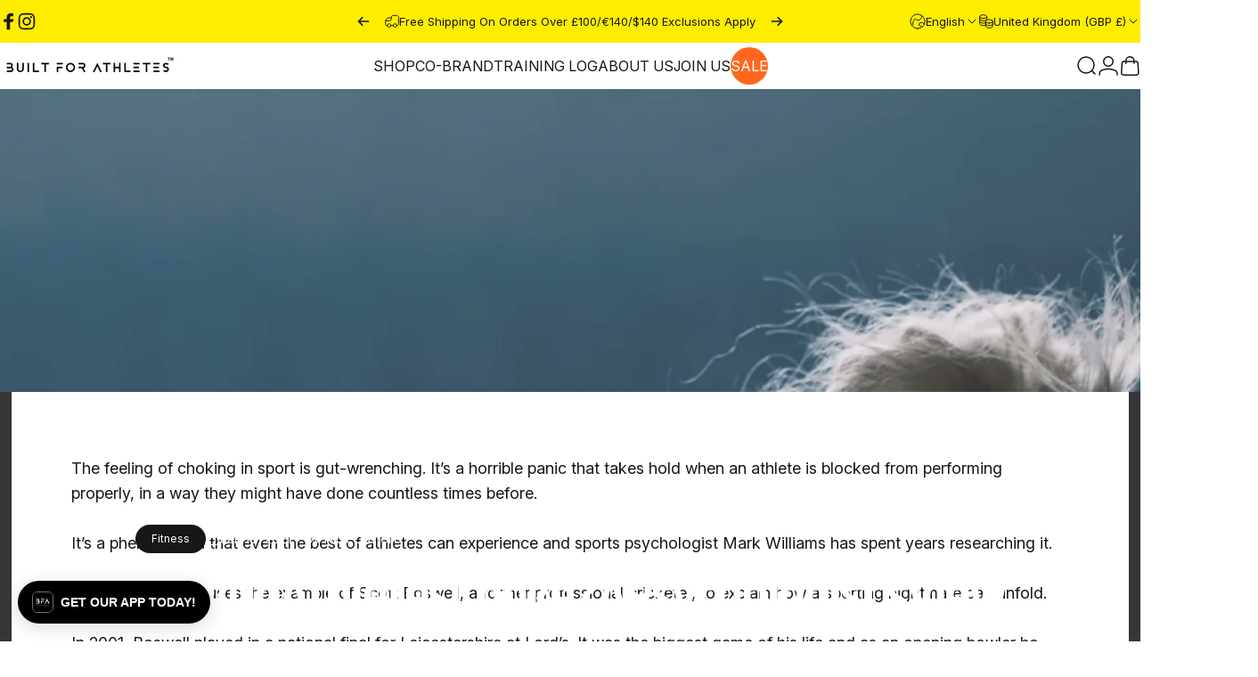

--- FILE ---
content_type: text/html; charset=utf-8
request_url: https://builtforathletes.com/blogs/news/why-do-athletes-choke-a-psychologist-s-view
body_size: 78996
content:
<!doctype html>
<html class="no-js" lang="en" dir="ltr">
<head>  <meta charset="utf-8">
  <meta http-equiv="X-UA-Compatible" content="IE=edge,chrome=1">
  <meta name="viewport" content="width=device-width,initial-scale=1">
  <meta name="theme-color" content="#171717">
  <link rel="canonical" href="https://builtforathletes.com/blogs/news/why-do-athletes-choke-a-psychologist-s-view">
  <link rel="preconnect" href="https://cdn.shopify.com" crossorigin>
  <link rel="preconnect" href="https://fonts.shopifycdn.com" crossorigin>
  
  <link rel="dns-prefetch" href="https://productreviews.shopifycdn.com">
  <link rel="dns-prefetch" href="https://ajax.googleapis.com">
  <link rel="dns-prefetch" href="https://maps.googleapis.com">
  <link rel="dns-prefetch" href="https://maps.gstatic.com">


  

  

  
<link rel="shortcut icon" href="//builtforathletes.com/cdn/shop/files/favicon_6778b781-0853-4c77-b2e4-5018eec9d7d4.png?crop=center&height=32&v=1618963051&width=32" type="image/png" /><title>Why Do Athletes Choke? A Psychologist’s View &ndash; Built for Athletes™</title><meta name="description" content="The feeling of choking in sport is gut-wrenching. It’s a horrible panic that takes hold when an athlete is blocked from performing properly, in a way they might have done countless times before.It’s a phenomenon that even the best of athletes can experience and sports psychologist Mark Williams has spent years research"><meta property="og:site_name" content="Built for Athletes™">
<meta property="og:url" content="https://builtforathletes.com/blogs/news/why-do-athletes-choke-a-psychologist-s-view">
<meta property="og:title" content="Why Do Athletes Choke? A Psychologist’s View">
<meta property="og:type" content="article">
<meta property="og:description" content="The feeling of choking in sport is gut-wrenching. It’s a horrible panic that takes hold when an athlete is blocked from performing properly, in a way they might have done countless times before.It’s a phenomenon that even the best of athletes can experience and sports psychologist Mark Williams has spent years researching it. Williams famously uses the example of Scott Boswell, a former professional cricketer, to explain how a sporting nightmare can unfold. In 2001, Boswell played in a national final for Leicestershire at Lord’s. It was the biggest game of his life and as an opening bowler he was expected to set the tone for his team. Boswell had been through a rough patch of form leading up to the match and was told he was playing 45 minutes before the start of play - preparation that hardly filled him with confidence.His second over started with a wide ball. Suddenly the batsmen looked as though he was 50 yards away. Another wide followed. And another.The over lasted an embarrassing 14 balls in total. Just watching it on YouTube can be enough to make anyone’s stomach turn at the thought of the embarrassment. Boswell said it took him 10 years to get over. Its common belief that the mentality to avoid such harrowing situations and instead thrive under pressure is God-given. But Williams disagrees. “Interventions designed to increase mental toughness can improve athletes’ performances,” he says. “The more players practise, the more automated aspects of their movements become, helping athletes to manage anxiety and heighten focus.”It’s through deliberate practice, Williams says, that the competition conditions are recreated as much as possible. By getting used to operating under pressure, athletes will then be less likely to choke in the important moments.Instead, they can enter what he calls a flow state. A flow state occurs when the mind is intensely focused and absorbed in the event, much like the experience of athletes who say they are barely thinking when they perform at their best. That’s because their brains are solely focused on the task at hand and they’re completely oblivious to other emotions or thoughts. The key takeaway is that by practising your event under intense conditions, you can properly prepared to master it mentally."><meta property="og:image" content="http://builtforathletes.com/cdn/shop/articles/Athletes_choking.jpg?v=1610972341">
  <meta property="og:image:secure_url" content="https://builtforathletes.com/cdn/shop/articles/Athletes_choking.jpg?v=1610972341">
  <meta property="og:image:width" content="1500">
  <meta property="og:image:height" content="1500"><meta name="twitter:site" content="@">
<meta name="twitter:card" content="summary_large_image">
<meta name="twitter:title" content="Why Do Athletes Choke? A Psychologist’s View">
<meta name="twitter:description" content="The feeling of choking in sport is gut-wrenching. It’s a horrible panic that takes hold when an athlete is blocked from performing properly, in a way they might have done countless times before.It’s a phenomenon that even the best of athletes can experience and sports psychologist Mark Williams has spent years researching it. Williams famously uses the example of Scott Boswell, a former professional cricketer, to explain how a sporting nightmare can unfold. In 2001, Boswell played in a national final for Leicestershire at Lord’s. It was the biggest game of his life and as an opening bowler he was expected to set the tone for his team. Boswell had been through a rough patch of form leading up to the match and was told he was playing 45 minutes before the start of play - preparation that hardly filled him with confidence.His second over started with a wide ball. Suddenly the batsmen looked as though he was 50 yards away. Another wide followed. And another.The over lasted an embarrassing 14 balls in total. Just watching it on YouTube can be enough to make anyone’s stomach turn at the thought of the embarrassment. Boswell said it took him 10 years to get over. Its common belief that the mentality to avoid such harrowing situations and instead thrive under pressure is God-given. But Williams disagrees. “Interventions designed to increase mental toughness can improve athletes’ performances,” he says. “The more players practise, the more automated aspects of their movements become, helping athletes to manage anxiety and heighten focus.”It’s through deliberate practice, Williams says, that the competition conditions are recreated as much as possible. By getting used to operating under pressure, athletes will then be less likely to choke in the important moments.Instead, they can enter what he calls a flow state. A flow state occurs when the mind is intensely focused and absorbed in the event, much like the experience of athletes who say they are barely thinking when they perform at their best. That’s because their brains are solely focused on the task at hand and they’re completely oblivious to other emotions or thoughts. The key takeaway is that by practising your event under intense conditions, you can properly prepared to master it mentally.">
<style data-shopify>@font-face {
  font-family: Rajdhani;
  font-weight: 600;
  font-style: normal;
  font-display: swap;
  src: url("//builtforathletes.com/cdn/fonts/rajdhani/rajdhani_n6.2662920771758eb6f82fd10eee7115b26ac6f444.woff2") format("woff2"),
       url("//builtforathletes.com/cdn/fonts/rajdhani/rajdhani_n6.6befdead9ba44c2805903cac78e38160bc762983.woff") format("woff");
}
@font-face {
  font-family: Rajdhani;
  font-weight: 500;
  font-style: normal;
  font-display: swap;
  src: url("//builtforathletes.com/cdn/fonts/rajdhani/rajdhani_n5.acefb5969481301850b3475a2ffd70410f1444c1.woff2") format("woff2"),
       url("//builtforathletes.com/cdn/fonts/rajdhani/rajdhani_n5.74ad73b8c0c789bb2f6082a25312d3c0f7ebc9a2.woff") format("woff");
}
@font-face {
  font-family: Rajdhani;
  font-weight: 700;
  font-style: normal;
  font-display: swap;
  src: url("//builtforathletes.com/cdn/fonts/rajdhani/rajdhani_n7.25ad6e7387a0b32c9dea8f240076d23b3c06600c.woff2") format("woff2"),
       url("//builtforathletes.com/cdn/fonts/rajdhani/rajdhani_n7.18863849438078b0774e5b61305b5af2ee109180.woff") format("woff");
}
@font-face {
  font-family: Inter;
  font-weight: 400;
  font-style: normal;
  font-display: swap;
  src: url("//builtforathletes.com/cdn/fonts/inter/inter_n4.b2a3f24c19b4de56e8871f609e73ca7f6d2e2bb9.woff2") format("woff2"),
       url("//builtforathletes.com/cdn/fonts/inter/inter_n4.af8052d517e0c9ffac7b814872cecc27ae1fa132.woff") format("woff");
}
@font-face {
  font-family: Inter;
  font-weight: 700;
  font-style: normal;
  font-display: swap;
  src: url("//builtforathletes.com/cdn/fonts/inter/inter_n7.02711e6b374660cfc7915d1afc1c204e633421e4.woff2") format("woff2"),
       url("//builtforathletes.com/cdn/fonts/inter/inter_n7.6dab87426f6b8813070abd79972ceaf2f8d3b012.woff") format("woff");
}
@font-face {
  font-family: Inter;
  font-weight: 400;
  font-style: italic;
  font-display: swap;
  src: url("//builtforathletes.com/cdn/fonts/inter/inter_i4.feae1981dda792ab80d117249d9c7e0f1017e5b3.woff2") format("woff2"),
       url("//builtforathletes.com/cdn/fonts/inter/inter_i4.62773b7113d5e5f02c71486623cf828884c85c6e.woff") format("woff");
}
@font-face {
  font-family: Inter;
  font-weight: 700;
  font-style: italic;
  font-display: swap;
  src: url("//builtforathletes.com/cdn/fonts/inter/inter_i7.b377bcd4cc0f160622a22d638ae7e2cd9b86ea4c.woff2") format("woff2"),
       url("//builtforathletes.com/cdn/fonts/inter/inter_i7.7c69a6a34e3bb44fcf6f975857e13b9a9b25beb4.woff") format("woff");
}
:root {
    /*! General */
    --color-base-text: 23 23 23;
    --color-base-highlight: 255 103 31;
    --color-base-background: 255 255 255;
    --color-base-button: 23 23 23;
    --color-base-button-gradient: #171717;
    --color-base-button-text: 255 255 255;
    --color-keyboard-focus: 11 97 205;
    --color-shadow: 168 232 226;
    --color-price: 23 23 23;
    --color-sale-price: 225 29 72;
    --color-sale-tag: 225 29 72;
    --color-sale-tag-text: 255 255 255;
    --color-rating: 255 103 31;
    --color-placeholder: 250 250 250;
    --color-success-text: 77 124 15;
    --color-success-background: 247 254 231;
    --color-error-text: 190 18 60;
    --color-error-background: 255 241 242;
    --color-info-text: 180 83 9;
    --color-info-background: 255 251 235;
    
    /*! Menu and drawers */
    --color-drawer-text: 23 23 23;
    --color-drawer-background: 255 255 255;
    --color-drawer-button-background: 23 23 23;
    --color-drawer-button-gradient: #171717;
    --color-drawer-button-text: 255 255 255;
    --color-drawer-overlay: 23 23 23;

    /*! Product card */
    --card-radius: var(--rounded-card);
    --card-border-width: 0.1rem;
    --card-border-opacity: 0.1;
    --card-shadow-opacity: 0.1;
    --card-shadow-horizontal-offset: 0.0rem;
    --card-shadow-vertical-offset: 0.0rem;

    /*! Buttons */
    --buttons-radius: var(--rounded-button);
    --buttons-border-width: 2px;
    --buttons-border-opacity: 1.0;
    --buttons-shadow-opacity: 0.0;
    --buttons-shadow-horizontal-offset: 0px;
    --buttons-shadow-vertical-offset: 0px;

    /*! Inputs */
    --inputs-radius: var(--rounded-input);
    --inputs-border-width: 0px;
    --inputs-border-opacity: 0.65;

    /*! Spacing */
    --sp-0d5: 0.125rem;
    --sp-1: 0.25rem;
    --sp-1d5: 0.375rem;
    --sp-2: 0.5rem;
    --sp-2d5: 0.625rem;
    --sp-3: 0.75rem;
    --sp-3d5: 0.875rem;
    --sp-4: 1rem;
    --sp-4d5: 1.125rem;
    --sp-5: 1.25rem;
    --sp-5d5: 1.375rem;
    --sp-6: 1.5rem;
    --sp-6d5: 1.625rem;
    --sp-7: 1.75rem;
    --sp-7d5: 1.875rem;
    --sp-8: 2rem;
    --sp-8d5: 2.125rem;
    --sp-9: 2.25rem;
    --sp-9d5: 2.375rem;
    --sp-10: 2.5rem;
    --sp-10d5: 2.625rem;
    --sp-11: 2.75rem;
    --sp-12: 3rem;
    --sp-13: 3.25rem;
    --sp-14: 3.5rem;
    --sp-15: 3.875rem;
    --sp-16: 4rem;
    --sp-18: 4.5rem;
    --sp-20: 5rem;
    --sp-23: 5.625rem;
    --sp-24: 6rem;
    --sp-28: 7rem;
    --sp-32: 8rem;
    --sp-36: 9rem;
    --sp-40: 10rem;
    --sp-44: 11rem;
    --sp-48: 12rem;
    --sp-52: 13rem;
    --sp-56: 14rem;
    --sp-60: 15rem;
    --sp-64: 16rem;
    --sp-72: 18rem;
    --sp-80: 20rem;
    --sp-96: 24rem;
    --sp-100: 32rem;

    /*! Font family */
    --font-heading-family: Rajdhani, sans-serif;
    --font-heading-style: normal;
    --font-heading-weight: 600;
    --font-heading-line-height: 1;
    --font-heading-letter-spacing: 0.0em;
    

    --font-body-family: Inter, sans-serif;
    --font-body-style: normal;
    --font-body-weight: 400;
    --font-body-line-height: 1.2;
    --font-body-letter-spacing: 0.0em;

    --font-navigation-family: var(--font-body-family);
    --font-navigation-size: clamp(0.875rem, 0.748rem + 0.3174vw, 1.125rem);
    

    --font-button-family: var(--font-body-family);
    --font-button-size: clamp(0.875rem, 0.8115rem + 0.1587vw, 1.0rem);
    

    --font-product-family: var(--font-body-family);
    --font-product-size: clamp(0.875rem, 0.873rem + 0.3175vw, 1.125rem);
    

    /*! Font size */
    --text-3xs: 0.625rem;
    --text-2xs: 0.6875rem;
    --text-xs: 0.75rem;
    --text-2sm: 0.8125rem;
    --text-sm: 0.875rem;
    --text-base: 1.0rem;
    --text-lg: 1.125rem;
    --text-xl: 1.25rem;
    --text-2xl: 1.5rem;
    --text-3xl: 1.875rem;
    --text-4xl: 2.25rem;
    --text-5xl: 3.0rem;
    --text-6xl: 3.75rem;
    --text-7xl: 4.5rem;
    --text-8xl: 6.0rem;

    /*! Layout */
    --page-width: 2000px;
    --gap-padding: clamp(var(--sp-5), 2.526vw, var(--sp-12));
    --grid-gap: clamp(40px, 20vw, 60px);
    --page-padding: var(--sp-5);
    --page-container: min(calc(100vw - var(--scrollbar-width, 0px) - var(--page-padding) * 2), var(--page-width));
    --rounded-button: 0;
    --rounded-input: 0;
    --rounded-card: 0;
    --rounded-block: 0;

    /*! Badges */
    --badge-background: #171717;
    --badge-text: #ffffff;
    --badge-new-background: #ffed00;
    --badge-new-text: #171717;
    
    /*! Other */
    --icon-weight: 1.5px;
  }

  @media screen and (min-width: 1024px) {
    :root {
      --page-padding: var(--sp-9);
    }
  }

  @media screen and (min-width: 1280px) {
    :root {
      --gap-padding: var(--sp-12);
      --page-padding: var(--sp-12);
    }
  }

  @media screen and (min-width: 1536px) {
    :root {
      --page-padding: max(var(--sp-12), 50vw - var(--scrollbar-width, 0px)/2 - var(--page-width)/2);
    }
  }</style>
  <link rel="preload" as="font" href="//builtforathletes.com/cdn/fonts/inter/inter_n4.b2a3f24c19b4de56e8871f609e73ca7f6d2e2bb9.woff2" type="font/woff2" crossorigin>
  

  <link rel="preload" as="font" href="//builtforathletes.com/cdn/fonts/rajdhani/rajdhani_n6.2662920771758eb6f82fd10eee7115b26ac6f444.woff2" type="font/woff2" crossorigin>
  
<link href="//builtforathletes.com/cdn/shop/t/245/assets/theme.css?v=107734051996997318941767974422" rel="stylesheet" type="text/css" media="all" /><link rel="stylesheet" href="//builtforathletes.com/cdn/shop/t/245/assets/apps.css?v=33379580047112446221763503651" media="print" fetchpriority="low" onload="this.media='all'">

  <script>window.performance && window.performance.mark && window.performance.mark('shopify.content_for_header.start');</script><meta name="facebook-domain-verification" content="8u68x283yucpkf2nqrmp2qt96z0pd9">
<meta id="shopify-digital-wallet" name="shopify-digital-wallet" content="/4472668275/digital_wallets/dialog">
<meta name="shopify-checkout-api-token" content="b5318abffb7ada5b650f173ffdee3e6a">
<meta id="in-context-paypal-metadata" data-shop-id="4472668275" data-venmo-supported="false" data-environment="production" data-locale="en_US" data-paypal-v4="true" data-currency="GBP">
<link rel="alternate" type="application/atom+xml" title="Feed" href="/blogs/news.atom" />
<link rel="alternate" hreflang="x-default" href="https://builtforathletes.com/blogs/news/why-do-athletes-choke-a-psychologist-s-view">
<link rel="alternate" hreflang="en-GB" href="https://builtforathletes.com/blogs/news/why-do-athletes-choke-a-psychologist-s-view">
<link rel="alternate" hreflang="fr-GB" href="https://builtforathletes.com/fr/blogs/news/why-do-athletes-choke-a-psychologist-s-view">
<link rel="alternate" hreflang="de-GB" href="https://builtforathletes.com/de/blogs/news/why-do-athletes-choke-a-psychologist-s-view">
<script async="async" src="/checkouts/internal/preloads.js?locale=en-GB"></script>
<link rel="preconnect" href="https://shop.app" crossorigin="anonymous">
<script async="async" src="https://shop.app/checkouts/internal/preloads.js?locale=en-GB&shop_id=4472668275" crossorigin="anonymous"></script>
<script id="apple-pay-shop-capabilities" type="application/json">{"shopId":4472668275,"countryCode":"GB","currencyCode":"GBP","merchantCapabilities":["supports3DS"],"merchantId":"gid:\/\/shopify\/Shop\/4472668275","merchantName":"Built for Athletes™","requiredBillingContactFields":["postalAddress","email","phone"],"requiredShippingContactFields":["postalAddress","email","phone"],"shippingType":"shipping","supportedNetworks":["visa","maestro","masterCard","amex","discover","elo"],"total":{"type":"pending","label":"Built for Athletes™","amount":"1.00"},"shopifyPaymentsEnabled":true,"supportsSubscriptions":true}</script>
<script id="shopify-features" type="application/json">{"accessToken":"b5318abffb7ada5b650f173ffdee3e6a","betas":["rich-media-storefront-analytics"],"domain":"builtforathletes.com","predictiveSearch":true,"shopId":4472668275,"locale":"en"}</script>
<script>var Shopify = Shopify || {};
Shopify.shop = "metcon-store.myshopify.com";
Shopify.locale = "en";
Shopify.currency = {"active":"GBP","rate":"1.0"};
Shopify.country = "GB";
Shopify.theme = {"name":"Live Theme [03-Dec-2025]","id":187245920639,"schema_name":"BFA","schema_version":"1.5.1","theme_store_id":2412,"role":"main"};
Shopify.theme.handle = "null";
Shopify.theme.style = {"id":null,"handle":null};
Shopify.cdnHost = "builtforathletes.com/cdn";
Shopify.routes = Shopify.routes || {};
Shopify.routes.root = "/";</script>
<script type="module">!function(o){(o.Shopify=o.Shopify||{}).modules=!0}(window);</script>
<script>!function(o){function n(){var o=[];function n(){o.push(Array.prototype.slice.apply(arguments))}return n.q=o,n}var t=o.Shopify=o.Shopify||{};t.loadFeatures=n(),t.autoloadFeatures=n()}(window);</script>
<script>
  window.ShopifyPay = window.ShopifyPay || {};
  window.ShopifyPay.apiHost = "shop.app\/pay";
  window.ShopifyPay.redirectState = null;
</script>
<script id="shop-js-analytics" type="application/json">{"pageType":"article"}</script>
<script defer="defer" async type="module" src="//builtforathletes.com/cdn/shopifycloud/shop-js/modules/v2/client.init-shop-cart-sync_BT-GjEfc.en.esm.js"></script>
<script defer="defer" async type="module" src="//builtforathletes.com/cdn/shopifycloud/shop-js/modules/v2/chunk.common_D58fp_Oc.esm.js"></script>
<script defer="defer" async type="module" src="//builtforathletes.com/cdn/shopifycloud/shop-js/modules/v2/chunk.modal_xMitdFEc.esm.js"></script>
<script type="module">
  await import("//builtforathletes.com/cdn/shopifycloud/shop-js/modules/v2/client.init-shop-cart-sync_BT-GjEfc.en.esm.js");
await import("//builtforathletes.com/cdn/shopifycloud/shop-js/modules/v2/chunk.common_D58fp_Oc.esm.js");
await import("//builtforathletes.com/cdn/shopifycloud/shop-js/modules/v2/chunk.modal_xMitdFEc.esm.js");

  window.Shopify.SignInWithShop?.initShopCartSync?.({"fedCMEnabled":true,"windoidEnabled":true});

</script>
<script>
  window.Shopify = window.Shopify || {};
  if (!window.Shopify.featureAssets) window.Shopify.featureAssets = {};
  window.Shopify.featureAssets['shop-js'] = {"shop-cart-sync":["modules/v2/client.shop-cart-sync_DZOKe7Ll.en.esm.js","modules/v2/chunk.common_D58fp_Oc.esm.js","modules/v2/chunk.modal_xMitdFEc.esm.js"],"init-fed-cm":["modules/v2/client.init-fed-cm_B6oLuCjv.en.esm.js","modules/v2/chunk.common_D58fp_Oc.esm.js","modules/v2/chunk.modal_xMitdFEc.esm.js"],"shop-cash-offers":["modules/v2/client.shop-cash-offers_D2sdYoxE.en.esm.js","modules/v2/chunk.common_D58fp_Oc.esm.js","modules/v2/chunk.modal_xMitdFEc.esm.js"],"shop-login-button":["modules/v2/client.shop-login-button_QeVjl5Y3.en.esm.js","modules/v2/chunk.common_D58fp_Oc.esm.js","modules/v2/chunk.modal_xMitdFEc.esm.js"],"pay-button":["modules/v2/client.pay-button_DXTOsIq6.en.esm.js","modules/v2/chunk.common_D58fp_Oc.esm.js","modules/v2/chunk.modal_xMitdFEc.esm.js"],"shop-button":["modules/v2/client.shop-button_DQZHx9pm.en.esm.js","modules/v2/chunk.common_D58fp_Oc.esm.js","modules/v2/chunk.modal_xMitdFEc.esm.js"],"avatar":["modules/v2/client.avatar_BTnouDA3.en.esm.js"],"init-windoid":["modules/v2/client.init-windoid_CR1B-cfM.en.esm.js","modules/v2/chunk.common_D58fp_Oc.esm.js","modules/v2/chunk.modal_xMitdFEc.esm.js"],"init-shop-for-new-customer-accounts":["modules/v2/client.init-shop-for-new-customer-accounts_C_vY_xzh.en.esm.js","modules/v2/client.shop-login-button_QeVjl5Y3.en.esm.js","modules/v2/chunk.common_D58fp_Oc.esm.js","modules/v2/chunk.modal_xMitdFEc.esm.js"],"init-shop-email-lookup-coordinator":["modules/v2/client.init-shop-email-lookup-coordinator_BI7n9ZSv.en.esm.js","modules/v2/chunk.common_D58fp_Oc.esm.js","modules/v2/chunk.modal_xMitdFEc.esm.js"],"init-shop-cart-sync":["modules/v2/client.init-shop-cart-sync_BT-GjEfc.en.esm.js","modules/v2/chunk.common_D58fp_Oc.esm.js","modules/v2/chunk.modal_xMitdFEc.esm.js"],"shop-toast-manager":["modules/v2/client.shop-toast-manager_DiYdP3xc.en.esm.js","modules/v2/chunk.common_D58fp_Oc.esm.js","modules/v2/chunk.modal_xMitdFEc.esm.js"],"init-customer-accounts":["modules/v2/client.init-customer-accounts_D9ZNqS-Q.en.esm.js","modules/v2/client.shop-login-button_QeVjl5Y3.en.esm.js","modules/v2/chunk.common_D58fp_Oc.esm.js","modules/v2/chunk.modal_xMitdFEc.esm.js"],"init-customer-accounts-sign-up":["modules/v2/client.init-customer-accounts-sign-up_iGw4briv.en.esm.js","modules/v2/client.shop-login-button_QeVjl5Y3.en.esm.js","modules/v2/chunk.common_D58fp_Oc.esm.js","modules/v2/chunk.modal_xMitdFEc.esm.js"],"shop-follow-button":["modules/v2/client.shop-follow-button_CqMgW2wH.en.esm.js","modules/v2/chunk.common_D58fp_Oc.esm.js","modules/v2/chunk.modal_xMitdFEc.esm.js"],"checkout-modal":["modules/v2/client.checkout-modal_xHeaAweL.en.esm.js","modules/v2/chunk.common_D58fp_Oc.esm.js","modules/v2/chunk.modal_xMitdFEc.esm.js"],"shop-login":["modules/v2/client.shop-login_D91U-Q7h.en.esm.js","modules/v2/chunk.common_D58fp_Oc.esm.js","modules/v2/chunk.modal_xMitdFEc.esm.js"],"lead-capture":["modules/v2/client.lead-capture_BJmE1dJe.en.esm.js","modules/v2/chunk.common_D58fp_Oc.esm.js","modules/v2/chunk.modal_xMitdFEc.esm.js"],"payment-terms":["modules/v2/client.payment-terms_Ci9AEqFq.en.esm.js","modules/v2/chunk.common_D58fp_Oc.esm.js","modules/v2/chunk.modal_xMitdFEc.esm.js"]};
</script>
<script>(function() {
  var isLoaded = false;
  function asyncLoad() {
    if (isLoaded) return;
    isLoaded = true;
    var urls = ["https:\/\/d23dclunsivw3h.cloudfront.net\/redirect-app.js?shop=metcon-store.myshopify.com","https:\/\/ecommplugins-scripts.trustpilot.com\/v2.1\/js\/header.min.js?settings=eyJrZXkiOiJid1FXSWJUZnFiaXhNTzlxIiwicyI6InNrdSJ9\u0026v=2.5\u0026shop=metcon-store.myshopify.com","https:\/\/ecommplugins-trustboxsettings.trustpilot.com\/metcon-store.myshopify.com.js?settings=1680032360792\u0026shop=metcon-store.myshopify.com","https:\/\/widget.trustpilot.com\/bootstrap\/v5\/tp.widget.sync.bootstrap.min.js?shop=metcon-store.myshopify.com","https:\/\/crossborder-integration.global-e.com\/resources\/js\/app?shop=metcon-store.myshopify.com","\/\/cdn.shopify.com\/proxy\/bf57d15cbb61dc2120d63d3f3736b16824a71c8ae83268848712816a16822698\/web.global-e.com\/merchant\/storefrontattributes?merchantid=1391\u0026shop=metcon-store.myshopify.com\u0026sp-cache-control=cHVibGljLCBtYXgtYWdlPTkwMA","https:\/\/static.klaviyo.com\/onsite\/js\/klaviyo.js?company_id=SUckDc\u0026shop=metcon-store.myshopify.com","\/\/cdn.shopify.com\/proxy\/bbbcabd886a32d1504b4961fb6159a7e9ddfe38683e90c008e77c244c39d788e\/wbgspapp.webgains.com\/landing.js?programId=298200\u0026shop=metcon-store.myshopify.com\u0026sp-cache-control=cHVibGljLCBtYXgtYWdlPTkwMA","https:\/\/cdn.tapcart.com\/webbridge-sdk\/webbridge.umd.js?shop=metcon-store.myshopify.com","https:\/\/shopify-extension.getredo.com\/main.js?widget_id=218rrz8jp46jehm\u0026shop=metcon-store.myshopify.com"];
    for (var i = 0; i < urls.length; i++) {
      var s = document.createElement('script');
      s.type = 'text/javascript';
      s.async = true;
      s.src = urls[i];
      var x = document.getElementsByTagName('script')[0];
      x.parentNode.insertBefore(s, x);
    }
  };
  if(window.attachEvent) {
    window.attachEvent('onload', asyncLoad);
  } else {
    window.addEventListener('load', asyncLoad, false);
  }
})();</script>
<script id="__st">var __st={"a":4472668275,"offset":0,"reqid":"092cafbf-4a93-40c7-8292-dc3443070626-1769033053","pageurl":"builtforathletes.com\/blogs\/news\/why-do-athletes-choke-a-psychologist-s-view","s":"articles-385435369559","u":"818cb0944bfe","p":"article","rtyp":"article","rid":385435369559};</script>
<script>window.ShopifyPaypalV4VisibilityTracking = true;</script>
<script id="captcha-bootstrap">!function(){'use strict';const t='contact',e='account',n='new_comment',o=[[t,t],['blogs',n],['comments',n],[t,'customer']],c=[[e,'customer_login'],[e,'guest_login'],[e,'recover_customer_password'],[e,'create_customer']],r=t=>t.map((([t,e])=>`form[action*='/${t}']:not([data-nocaptcha='true']) input[name='form_type'][value='${e}']`)).join(','),a=t=>()=>t?[...document.querySelectorAll(t)].map((t=>t.form)):[];function s(){const t=[...o],e=r(t);return a(e)}const i='password',u='form_key',d=['recaptcha-v3-token','g-recaptcha-response','h-captcha-response',i],f=()=>{try{return window.sessionStorage}catch{return}},m='__shopify_v',_=t=>t.elements[u];function p(t,e,n=!1){try{const o=window.sessionStorage,c=JSON.parse(o.getItem(e)),{data:r}=function(t){const{data:e,action:n}=t;return t[m]||n?{data:e,action:n}:{data:t,action:n}}(c);for(const[e,n]of Object.entries(r))t.elements[e]&&(t.elements[e].value=n);n&&o.removeItem(e)}catch(o){console.error('form repopulation failed',{error:o})}}const l='form_type',E='cptcha';function T(t){t.dataset[E]=!0}const w=window,h=w.document,L='Shopify',v='ce_forms',y='captcha';let A=!1;((t,e)=>{const n=(g='f06e6c50-85a8-45c8-87d0-21a2b65856fe',I='https://cdn.shopify.com/shopifycloud/storefront-forms-hcaptcha/ce_storefront_forms_captcha_hcaptcha.v1.5.2.iife.js',D={infoText:'Protected by hCaptcha',privacyText:'Privacy',termsText:'Terms'},(t,e,n)=>{const o=w[L][v],c=o.bindForm;if(c)return c(t,g,e,D).then(n);var r;o.q.push([[t,g,e,D],n]),r=I,A||(h.body.append(Object.assign(h.createElement('script'),{id:'captcha-provider',async:!0,src:r})),A=!0)});var g,I,D;w[L]=w[L]||{},w[L][v]=w[L][v]||{},w[L][v].q=[],w[L][y]=w[L][y]||{},w[L][y].protect=function(t,e){n(t,void 0,e),T(t)},Object.freeze(w[L][y]),function(t,e,n,w,h,L){const[v,y,A,g]=function(t,e,n){const i=e?o:[],u=t?c:[],d=[...i,...u],f=r(d),m=r(i),_=r(d.filter((([t,e])=>n.includes(e))));return[a(f),a(m),a(_),s()]}(w,h,L),I=t=>{const e=t.target;return e instanceof HTMLFormElement?e:e&&e.form},D=t=>v().includes(t);t.addEventListener('submit',(t=>{const e=I(t);if(!e)return;const n=D(e)&&!e.dataset.hcaptchaBound&&!e.dataset.recaptchaBound,o=_(e),c=g().includes(e)&&(!o||!o.value);(n||c)&&t.preventDefault(),c&&!n&&(function(t){try{if(!f())return;!function(t){const e=f();if(!e)return;const n=_(t);if(!n)return;const o=n.value;o&&e.removeItem(o)}(t);const e=Array.from(Array(32),(()=>Math.random().toString(36)[2])).join('');!function(t,e){_(t)||t.append(Object.assign(document.createElement('input'),{type:'hidden',name:u})),t.elements[u].value=e}(t,e),function(t,e){const n=f();if(!n)return;const o=[...t.querySelectorAll(`input[type='${i}']`)].map((({name:t})=>t)),c=[...d,...o],r={};for(const[a,s]of new FormData(t).entries())c.includes(a)||(r[a]=s);n.setItem(e,JSON.stringify({[m]:1,action:t.action,data:r}))}(t,e)}catch(e){console.error('failed to persist form',e)}}(e),e.submit())}));const S=(t,e)=>{t&&!t.dataset[E]&&(n(t,e.some((e=>e===t))),T(t))};for(const o of['focusin','change'])t.addEventListener(o,(t=>{const e=I(t);D(e)&&S(e,y())}));const B=e.get('form_key'),M=e.get(l),P=B&&M;t.addEventListener('DOMContentLoaded',(()=>{const t=y();if(P)for(const e of t)e.elements[l].value===M&&p(e,B);[...new Set([...A(),...v().filter((t=>'true'===t.dataset.shopifyCaptcha))])].forEach((e=>S(e,t)))}))}(h,new URLSearchParams(w.location.search),n,t,e,['guest_login'])})(!0,!0)}();</script>
<script integrity="sha256-4kQ18oKyAcykRKYeNunJcIwy7WH5gtpwJnB7kiuLZ1E=" data-source-attribution="shopify.loadfeatures" defer="defer" src="//builtforathletes.com/cdn/shopifycloud/storefront/assets/storefront/load_feature-a0a9edcb.js" crossorigin="anonymous"></script>
<script crossorigin="anonymous" defer="defer" src="//builtforathletes.com/cdn/shopifycloud/storefront/assets/shopify_pay/storefront-65b4c6d7.js?v=20250812"></script>
<script data-source-attribution="shopify.dynamic_checkout.dynamic.init">var Shopify=Shopify||{};Shopify.PaymentButton=Shopify.PaymentButton||{isStorefrontPortableWallets:!0,init:function(){window.Shopify.PaymentButton.init=function(){};var t=document.createElement("script");t.src="https://builtforathletes.com/cdn/shopifycloud/portable-wallets/latest/portable-wallets.en.js",t.type="module",document.head.appendChild(t)}};
</script>
<script data-source-attribution="shopify.dynamic_checkout.buyer_consent">
  function portableWalletsHideBuyerConsent(e){var t=document.getElementById("shopify-buyer-consent"),n=document.getElementById("shopify-subscription-policy-button");t&&n&&(t.classList.add("hidden"),t.setAttribute("aria-hidden","true"),n.removeEventListener("click",e))}function portableWalletsShowBuyerConsent(e){var t=document.getElementById("shopify-buyer-consent"),n=document.getElementById("shopify-subscription-policy-button");t&&n&&(t.classList.remove("hidden"),t.removeAttribute("aria-hidden"),n.addEventListener("click",e))}window.Shopify?.PaymentButton&&(window.Shopify.PaymentButton.hideBuyerConsent=portableWalletsHideBuyerConsent,window.Shopify.PaymentButton.showBuyerConsent=portableWalletsShowBuyerConsent);
</script>
<script data-source-attribution="shopify.dynamic_checkout.cart.bootstrap">document.addEventListener("DOMContentLoaded",(function(){function t(){return document.querySelector("shopify-accelerated-checkout-cart, shopify-accelerated-checkout")}if(t())Shopify.PaymentButton.init();else{new MutationObserver((function(e,n){t()&&(Shopify.PaymentButton.init(),n.disconnect())})).observe(document.body,{childList:!0,subtree:!0})}}));
</script>
<link id="shopify-accelerated-checkout-styles" rel="stylesheet" media="screen" href="https://builtforathletes.com/cdn/shopifycloud/portable-wallets/latest/accelerated-checkout-backwards-compat.css" crossorigin="anonymous">
<style id="shopify-accelerated-checkout-cart">
        #shopify-buyer-consent {
  margin-top: 1em;
  display: inline-block;
  width: 100%;
}

#shopify-buyer-consent.hidden {
  display: none;
}

#shopify-subscription-policy-button {
  background: none;
  border: none;
  padding: 0;
  text-decoration: underline;
  font-size: inherit;
  cursor: pointer;
}

#shopify-subscription-policy-button::before {
  box-shadow: none;
}

      </style>

<script>window.performance && window.performance.mark && window.performance.mark('shopify.content_for_header.end');</script>

  <script src="//builtforathletes.com/cdn/shop/t/245/assets/vendor.js?v=36974529011275555061763503651" defer="defer"></script>
  <script src="//builtforathletes.com/cdn/shop/t/245/assets/theme.js?v=112767226098791612651763503651" defer="defer"></script><script>
  document.documentElement.classList.replace('no-js', 'js');

  window.theme = window.theme || {};
  theme.routes = {
    shop_url: 'https://builtforathletes.com',
    root_url: '/',
    cart_url: '/cart',
    cart_add_url: '/cart/add',
    cart_change_url: '/cart/change',
    cart_update_url: '/cart/update',
    search_url: '/search',
    predictive_search_url: '/search/suggest',
  };

  theme.variantStrings = {
    preOrder: "Pre-order",
    addToCart: "Add to cart",
    soldOut: "Sold Out",
    unavailable: "Unavailable",
  };

  theme.shippingCalculatorStrings = {
    error: "One or more errors occurred while retrieving the shipping rates:",
    notFound: "Sorry, we do not ship to your address.",
    oneResult: "There is one shipping rate for your address:",
    multipleResults: "There are multiple shipping rates for your address:",
  };

  theme.recipientFormStrings = {
    expanded: `Gift card recipient form expanded`,
    collapsed: `Gift card recipient form collapsed`,
  };

  theme.dateStrings = {
    d: `d`,
    day: `Day`,
    days: `Days`,
    h: `h`,
    hour: `Hour`,
    hours: `Hours`,
    m: `m`,
    minute: `Min`,
    minutes: `Mins`,
    s: `s`,
    second: `Sec`,
    seconds: `Secs`,
  };

  theme.strings = {
    recentlyViewedEmpty: "Your recently viewed is empty.",
    close: "Close",
    next: "Next",
    previous: "Previous",
    qrImageAlt: "QR code — scan to redeem gift card"
  };
  theme.settings = {
    cartType: "drawer",
    isCartTemplate: false,
    pswpModule: "\/\/builtforathletes.com\/cdn\/shop\/t\/245\/assets\/photoswipe.min.js?v=41760041872977459911763503651",
    themeName: 'BFA',
    themeVersion: '1.5.1',
    agencyId: ''
  };</script>
<!-- Yotpo Loyalty Widget Loader -->
  <script src="https://cdn-widgetsrepository.yotpo.com/v1/loader/JHoJd15zUhrsw3ozb5t3oQ" async></script>

  <!-- Yotpo Loyalty Referral Welcome Pop-up -->
  
    <!-- EN -->
    <div class="yotpo-widget-instance" data-yotpo-instance-id="1196065"></div>




  <script>
    (function() {
      var el = document.createElement("script");
      el.setAttribute("src", "https://assets.gocertify.me/assets/gocertify.js");
      el.setAttribute("data-brand", "built-for-athletes");
      el.setAttribute("defer", "true");
      document.head.appendChild(el);
    })();
  </script>
  
<!-- BEGIN app block: shopify://apps/sc-easy-redirects/blocks/app/be3f8dbd-5d43-46b4-ba43-2d65046054c2 -->
    <!-- common for all pages -->
    
    
        <script src="https://cdn.shopify.com/extensions/264f3360-3201-4ab7-9087-2c63466c86a3/sc-easy-redirects-5/assets/esc-redirect-app-live-feature.js" async></script>
    




<!-- END app block --><!-- BEGIN app block: shopify://apps/elevar-conversion-tracking/blocks/dataLayerEmbed/bc30ab68-b15c-4311-811f-8ef485877ad6 -->



<script type="module" dynamic>
  const configUrl = "/a/elevar/static/configs/d927832c314b7196da5d63d70078370ee59d4e96/config.js";
  const config = (await import(configUrl)).default;
  const scriptUrl = config.script_src_app_theme_embed;

  if (scriptUrl) {
    const { handler } = await import(scriptUrl);

    await handler(
      config,
      {
        cartData: {
  marketId: "7864407",
  attributes:{},
  cartTotal: "0.0",
  currencyCode:"GBP",
  items: []
}
,
        user: {cartTotal: "0.0",
    currencyCode:"GBP",customer: {},
}
,
        isOnCartPage:false,
        collectionView:null,
        searchResultsView:null,
        productView:null,
        checkoutComplete: null
      }
    );
  }
</script>


<!-- END app block --><!-- BEGIN app block: shopify://apps/tapcart-mobile-app/blocks/ck_loader/604cad6b-3841-4da3-b864-b96622b4adb8 --><script id="tc-ck-loader">
  (function () {
    if (!window?.Shopify?.shop?.length) return;
    
    const shopStore = window.Shopify.shop;
    const environment = 'production'; // local, staging, production;

    const srcUrls = {
      local: 'http://localhost:3005/dist/tc-plugins.es.js', // local dev server URL defined in vite.config.js
      staging: 'https://unpkg.com/tapcart-capture-kit@staging/dist/tc-plugins.es.js',
      production: 'https://unpkg.com/tapcart-capture-kit@production/dist/tc-plugins.es.js',
    };
    const srcUrl = srcUrls[environment] || srcUrls.production;

    window['tapcartParams'] = { shopStore, environment };

    // Create a new script element with type module
    const moduleScript = document.createElement('script');
    moduleScript.type = 'module';
    moduleScript.src = srcUrl;
    document.head.appendChild(moduleScript);

    moduleScript.onerror = function () {
      console.error('Capture kit failed to load.');
    };
  })();
</script>

<!-- END app block --><!-- BEGIN app block: shopify://apps/videowise-video-commerce/blocks/script_embed/b48d6c0c-3e3f-4791-a9ab-a5ab7ec82f4d -->
<link
  rel="preload"
  as="style"
  onload="this.onload=null;this.rel='stylesheet'"
  href="https://assets.videowise.com/style.css.gz"
  id="videowise-style-css">
<script
  defer
  src="https://assets.videowise.com/vendors.js.gz"
  id="videowise-vendors-js"></script>
<script
  defer
  src="https://assets.videowise.com/client.js.gz"
  id="videowise-client-js"></script>

<link rel="dns-prefetch" href="https://assets.videowise.com/" />

<link rel="dns-prefetch" href="https://cdn2.videowise.com/" />

<link rel="dns-prefetch" href="https://api-cdn.videowise.com/" />

<link rel="dns-prefetch" href="https://images.videowise.com/" />

<link rel="dns-prefetch" href="https://cdn.videowise.com/" />

<!-- END app block --><!-- BEGIN app block: shopify://apps/conversion-companion/blocks/fero-reporter/ee7aac79-cb01-4b85-a5a8-43c934422413 -->
<!-- END app block --><!-- BEGIN app block: shopify://apps/langify/blocks/langify/b50c2edb-8c63-4e36-9e7c-a7fdd62ddb8f --><!-- BEGIN app snippet: ly-switcher-factory -->




<style>
  .ly-switcher-wrapper.ly-hide, .ly-recommendation.ly-hide, .ly-recommendation .ly-submit-btn {
    display: none !important;
  }

  #ly-switcher-factory-template {
    display: none;
  }


  
</style>


<template id="ly-switcher-factory-template">
<div data-breakpoint="" class="ly-switcher-wrapper ly-breakpoint-1 fixed bottom_right ly-hide" style="font-size: 14px; margin: 0px 0px; "><div data-dropup="false" onclick="langify.switcher.toggleSwitcherOpen(this)" class="ly-languages-switcher ly-custom-dropdown-switcher ly-bright-theme" style=" margin: 0px 0px;">
          <span role="button" tabindex="0" aria-label="Selected language: English" aria-expanded="false" aria-controls="languagesSwitcherList-1" class="ly-custom-dropdown-current" style="background: #ffffff; color: #000000;  "><i class="ly-icon ly-flag-icon ly-flag-icon-en en "></i><span class="ly-custom-dropdown-current-inner ly-custom-dropdown-current-inner-text">English
</span>
<div aria-hidden="true" class="ly-arrow ly-arrow-black stroke" style="vertical-align: middle; width: 14.0px; height: 14.0px;">
        <svg xmlns="http://www.w3.org/2000/svg" viewBox="0 0 14.0 14.0" height="14.0px" width="14.0px" style="position: absolute;">
          <path d="M1 4.5 L7.0 10.5 L13.0 4.5" fill="transparent" stroke="#000000" stroke-width="1px"/>
        </svg>
      </div>
          </span>
          <ul id="languagesSwitcherList-1" role="list" class="ly-custom-dropdown-list ly-is-open ly-bright-theme" style="background: #ffffff; color: #000000; "><li key="en" style="color: #000000;  margin: 0px 0px;" tabindex="-1">
                  <a class="ly-custom-dropdown-list-element ly-languages-switcher-link ly-bright-theme"
                    href="#"
                      data-language-code="en" 
                    
                    data-ly-locked="true" rel="nofollow"><i class="ly-icon ly-flag-icon ly-flag-icon-en"></i><span class="ly-custom-dropdown-list-element-right">English</span></a>
                </li><li key="fr" style="color: #000000;  margin: 0px 0px;" tabindex="-1">
                  <a class="ly-custom-dropdown-list-element ly-languages-switcher-link ly-bright-theme"
                    href="#"
                      data-language-code="fr" 
                    
                    data-ly-locked="true" rel="nofollow"><i class="ly-icon ly-flag-icon ly-flag-icon-fr"></i><span class="ly-custom-dropdown-list-element-right">French</span></a>
                </li><li key="de" style="color: #000000;  margin: 0px 0px;" tabindex="-1">
                  <a class="ly-custom-dropdown-list-element ly-languages-switcher-link ly-bright-theme"
                    href="#"
                      data-language-code="de" 
                    
                    data-ly-locked="true" rel="nofollow"><i class="ly-icon ly-flag-icon ly-flag-icon-de"></i><span class="ly-custom-dropdown-list-element-right">German</span></a>
                </li></ul>
        </div></div>
</template><link rel="preload stylesheet" href="https://cdn.shopify.com/extensions/019a5e5e-a484-720d-b1ab-d37a963e7bba/extension-langify-79/assets/langify-flags.css" as="style" media="print" onload="this.media='all'; this.onload=null;"><!-- END app snippet -->

<script>
  var langify = window.langify || {};
  var customContents = {};
  var customContents_image = {};
  var langifySettingsOverwrites = {};
  var defaultSettings = {
    debug: false,               // BOOL : Enable/disable console logs
    observe: true,              // BOOL : Enable/disable the entire mutation observer (off switch)
    observeLinks: false,
    observeImages: true,
    observeCustomContents: true,
    maxMutations: 5,
    timeout: 100,               // INT : Milliseconds to wait after a mutation, before the next mutation event will be allowed for the element
    linksBlacklist: [],
    usePlaceholderMatching: false
  };

  if(langify.settings) { 
    langifySettingsOverwrites = Object.assign({}, langify.settings);
    langify.settings = Object.assign(defaultSettings, langify.settings); 
  } else { 
    langify.settings = defaultSettings; 
  }

  langify.settings.theme = null;
  langify.settings.switcher = null;
  if(langify.settings.switcher === null) {
    langify.settings.switcher = {};
  }
  langify.settings.switcher.customIcons = null;

  langify.locale = langify.locale || {
    country_code: "GB",
    language_code: "en",
    currency_code: null,
    primary: true,
    iso_code: "en",
    root_url: "\/",
    language_id: "ly219701",
    shop_url: "https:\/\/builtforathletes.com",
    domain_feature_enabled: null,
    languages: [{
        iso_code: "en",
        root_url: "\/",
        domain: null,
      },{
        iso_code: "fr",
        root_url: "\/fr",
        domain: null,
      },{
        iso_code: "de",
        root_url: "\/de",
        domain: null,
      },]
  };

  langify.localization = {
    available_countries: ["Afghanistan","Åland Islands","Albania","Algeria","Andorra","Angola","Anguilla","Antigua \u0026amp; Barbuda","Argentina","Armenia","Aruba","Ascension Island","Australia","Austria","Azerbaijan","Bahamas","Bahrain","Bangladesh","Barbados","Belarus","Belgium","Belize","Benin","Bermuda","Bhutan","Bolivia","Bosnia \u0026amp; Herzegovina","Botswana","Brazil","British Indian Ocean Territory","British Virgin Islands","Brunei","Bulgaria","Burkina Faso","Burundi","Cambodia","Cameroon","Canada","Cape Verde","Caribbean Netherlands","Cayman Islands","Central African Republic","Chad","Chile","China","Christmas Island","Cocos (Keeling) Islands","Colombia","Comoros","Congo - Brazzaville","Congo - Kinshasa","Cook Islands","Costa Rica","Côte d’Ivoire","Croatia","Curaçao","Cyprus","Czechia","Denmark","Djibouti","Dominica","Dominican Republic","Ecuador","Egypt","El Salvador","Equatorial Guinea","Eritrea","Estonia","Eswatini","Ethiopia","Falkland Islands","Faroe Islands","Fiji","Finland","France","French Guiana","French Polynesia","French Southern Territories","Gabon","Gambia","Georgia","Germany","Ghana","Gibraltar","Greece","Greenland","Grenada","Guadeloupe","Guatemala","Guernsey","Guinea","Guinea-Bissau","Guyana","Haiti","Honduras","Hong Kong SAR","Hungary","Iceland","India","Indonesia","Iraq","Ireland","Isle of Man","Israel","Italy","Jamaica","Japan","Jersey","Jordan","Kazakhstan","Kenya","Kiribati","Kosovo","Kuwait","Kyrgyzstan","Laos","Latvia","Lebanon","Lesotho","Liberia","Libya","Liechtenstein","Lithuania","Luxembourg","Macao SAR","Madagascar","Malawi","Malaysia","Maldives","Mali","Malta","Martinique","Mauritania","Mauritius","Mayotte","Mexico","Moldova","Monaco","Mongolia","Montenegro","Montserrat","Morocco","Mozambique","Myanmar (Burma)","Namibia","Nauru","Nepal","Netherlands","New Caledonia","New Zealand","Nicaragua","Niger","Nigeria","Niue","Norfolk Island","North Macedonia","Norway","Oman","Pakistan","Palestinian Territories","Panama","Papua New Guinea","Paraguay","Peru","Philippines","Pitcairn Islands","Poland","Portugal","Qatar","Réunion","Romania","Russia","Rwanda","Samoa","San Marino","São Tomé \u0026amp; Príncipe","Saudi Arabia","Senegal","Serbia","Seychelles","Sierra Leone","Singapore","Sint Maarten","Slovakia","Slovenia","Solomon Islands","Somalia","South Africa","South Georgia \u0026amp; South Sandwich Islands","South Korea","South Sudan","Spain","Sri Lanka","St. Barthélemy","St. Helena","St. Kitts \u0026amp; Nevis","St. Lucia","St. Martin","St. Pierre \u0026amp; Miquelon","St. Vincent \u0026amp; Grenadines","Sudan","Suriname","Svalbard \u0026amp; Jan Mayen","Sweden","Switzerland","Taiwan","Tajikistan","Tanzania","Thailand","Timor-Leste","Togo","Tokelau","Tonga","Trinidad \u0026amp; Tobago","Tristan da Cunha","Tunisia","Türkiye","Turkmenistan","Turks \u0026amp; Caicos Islands","Tuvalu","U.S. Outlying Islands","Uganda","Ukraine","United Arab Emirates","United Kingdom","United States","Uruguay","Uzbekistan","Vanuatu","Vatican City","Venezuela","Vietnam","Wallis \u0026amp; Futuna","Western Sahara","Yemen","Zambia","Zimbabwe"],
    available_languages: [{"shop_locale":{"locale":"en","enabled":true,"primary":true,"published":true}},{"shop_locale":{"locale":"fr","enabled":true,"primary":false,"published":true}},{"shop_locale":{"locale":"de","enabled":true,"primary":false,"published":true}}],
    country: "United Kingdom",
    language: {"shop_locale":{"locale":"en","enabled":true,"primary":true,"published":true}},
    market: {
      handle: "gb",
      id: 7864407,
      metafields: {"error":"json not allowed for this object"},
    }
  };

  // Disable link correction ALWAYS on languages with mapped domains
  
  if(langify.locale.root_url == '/') {
    langify.settings.observeLinks = false;
  }


  function extractImageObject(val) {
  if (!val || val === '') return false;

  // Handle src-sets (e.g., "image_600x600.jpg 1x, image_1200x1200.jpg 2x")
  if (val.search(/([0-9]+w?h?x?,)/gi) > -1) {
    val = val.split(/([0-9]+w?h?x?,)/gi)[0];
  }

  const hostBegin = val.indexOf('//') !== -1 ? val.indexOf('//') : 0;
  const hostEnd = val.lastIndexOf('/') + 1;
  const host = val.substring(hostBegin, hostEnd);
  let afterHost = val.substring(hostEnd);

  // Remove query/hash fragments
  afterHost = afterHost.split('#')[0].split('?')[0];

  // Extract name before any Shopify modifiers or file extension
  // e.g., "photo_600x600_crop_center@2x.jpg" → "photo"
  const name = afterHost.replace(
    /(_[0-9]+x[0-9]*|_{width}x|_{size})?(_crop_(top|center|bottom|left|right))?(@[0-9]*x)?(\.progressive)?(\.(png\.jpg|jpe?g|png|gif|webp))?$/i,
    ''
  );

  // Extract file extension (if any)
  let type = '';
  const match = afterHost.match(/\.(png\.jpg|jpe?g|png|gif|webp)$/i);
  if (match) {
    type = match[1].replace('png.jpg', 'jpg'); // fix weird double-extension cases
  }

  // Clean file name with extension or suffixes normalized
  const file = afterHost.replace(
    /(_[0-9]+x[0-9]*|_{width}x|_{size})?(_crop_(top|center|bottom|left|right))?(@[0-9]*x)?(\.progressive)?(\.(png\.jpg|jpe?g|png|gif|webp))?$/i,
    type ? '.' + type : ''
  );

  return { host, name, type, file };
}



  /* Custom Contents Section*/
  var customContents = {};

  // Images Section
  

</script><link rel="preload stylesheet" href="https://cdn.shopify.com/extensions/019a5e5e-a484-720d-b1ab-d37a963e7bba/extension-langify-79/assets/langify-lib.css" as="style" media="print" onload="this.media='all'; this.onload=null;"><!-- END app block --><script src="https://cdn.shopify.com/extensions/019bd93b-5aa5-76f8-a406-dac5f4b30b11/wishlist-shopify-app-635/assets/wishlistcollections.js" type="text/javascript" defer="defer"></script>
<link href="https://cdn.shopify.com/extensions/019bd93b-5aa5-76f8-a406-dac5f4b30b11/wishlist-shopify-app-635/assets/wishlistcollections.css" rel="stylesheet" type="text/css" media="all">
<script src="https://cdn.shopify.com/extensions/8726cec3-2214-4d9d-98eb-9e7951b4ac92/checkout-companion-125/assets/fero-reporter.js" type="text/javascript" defer="defer"></script>
<script src="https://cdn.shopify.com/extensions/019a5e5e-a484-720d-b1ab-d37a963e7bba/extension-langify-79/assets/langify-lib.js" type="text/javascript" defer="defer"></script>
<link href="https://monorail-edge.shopifysvc.com" rel="dns-prefetch">
<script>(function(){if ("sendBeacon" in navigator && "performance" in window) {try {var session_token_from_headers = performance.getEntriesByType('navigation')[0].serverTiming.find(x => x.name == '_s').description;} catch {var session_token_from_headers = undefined;}var session_cookie_matches = document.cookie.match(/_shopify_s=([^;]*)/);var session_token_from_cookie = session_cookie_matches && session_cookie_matches.length === 2 ? session_cookie_matches[1] : "";var session_token = session_token_from_headers || session_token_from_cookie || "";function handle_abandonment_event(e) {var entries = performance.getEntries().filter(function(entry) {return /monorail-edge.shopifysvc.com/.test(entry.name);});if (!window.abandonment_tracked && entries.length === 0) {window.abandonment_tracked = true;var currentMs = Date.now();var navigation_start = performance.timing.navigationStart;var payload = {shop_id: 4472668275,url: window.location.href,navigation_start,duration: currentMs - navigation_start,session_token,page_type: "article"};window.navigator.sendBeacon("https://monorail-edge.shopifysvc.com/v1/produce", JSON.stringify({schema_id: "online_store_buyer_site_abandonment/1.1",payload: payload,metadata: {event_created_at_ms: currentMs,event_sent_at_ms: currentMs}}));}}window.addEventListener('pagehide', handle_abandonment_event);}}());</script>
<script id="web-pixels-manager-setup">(function e(e,d,r,n,o){if(void 0===o&&(o={}),!Boolean(null===(a=null===(i=window.Shopify)||void 0===i?void 0:i.analytics)||void 0===a?void 0:a.replayQueue)){var i,a;window.Shopify=window.Shopify||{};var t=window.Shopify;t.analytics=t.analytics||{};var s=t.analytics;s.replayQueue=[],s.publish=function(e,d,r){return s.replayQueue.push([e,d,r]),!0};try{self.performance.mark("wpm:start")}catch(e){}var l=function(){var e={modern:/Edge?\/(1{2}[4-9]|1[2-9]\d|[2-9]\d{2}|\d{4,})\.\d+(\.\d+|)|Firefox\/(1{2}[4-9]|1[2-9]\d|[2-9]\d{2}|\d{4,})\.\d+(\.\d+|)|Chrom(ium|e)\/(9{2}|\d{3,})\.\d+(\.\d+|)|(Maci|X1{2}).+ Version\/(15\.\d+|(1[6-9]|[2-9]\d|\d{3,})\.\d+)([,.]\d+|)( \(\w+\)|)( Mobile\/\w+|) Safari\/|Chrome.+OPR\/(9{2}|\d{3,})\.\d+\.\d+|(CPU[ +]OS|iPhone[ +]OS|CPU[ +]iPhone|CPU IPhone OS|CPU iPad OS)[ +]+(15[._]\d+|(1[6-9]|[2-9]\d|\d{3,})[._]\d+)([._]\d+|)|Android:?[ /-](13[3-9]|1[4-9]\d|[2-9]\d{2}|\d{4,})(\.\d+|)(\.\d+|)|Android.+Firefox\/(13[5-9]|1[4-9]\d|[2-9]\d{2}|\d{4,})\.\d+(\.\d+|)|Android.+Chrom(ium|e)\/(13[3-9]|1[4-9]\d|[2-9]\d{2}|\d{4,})\.\d+(\.\d+|)|SamsungBrowser\/([2-9]\d|\d{3,})\.\d+/,legacy:/Edge?\/(1[6-9]|[2-9]\d|\d{3,})\.\d+(\.\d+|)|Firefox\/(5[4-9]|[6-9]\d|\d{3,})\.\d+(\.\d+|)|Chrom(ium|e)\/(5[1-9]|[6-9]\d|\d{3,})\.\d+(\.\d+|)([\d.]+$|.*Safari\/(?![\d.]+ Edge\/[\d.]+$))|(Maci|X1{2}).+ Version\/(10\.\d+|(1[1-9]|[2-9]\d|\d{3,})\.\d+)([,.]\d+|)( \(\w+\)|)( Mobile\/\w+|) Safari\/|Chrome.+OPR\/(3[89]|[4-9]\d|\d{3,})\.\d+\.\d+|(CPU[ +]OS|iPhone[ +]OS|CPU[ +]iPhone|CPU IPhone OS|CPU iPad OS)[ +]+(10[._]\d+|(1[1-9]|[2-9]\d|\d{3,})[._]\d+)([._]\d+|)|Android:?[ /-](13[3-9]|1[4-9]\d|[2-9]\d{2}|\d{4,})(\.\d+|)(\.\d+|)|Mobile Safari.+OPR\/([89]\d|\d{3,})\.\d+\.\d+|Android.+Firefox\/(13[5-9]|1[4-9]\d|[2-9]\d{2}|\d{4,})\.\d+(\.\d+|)|Android.+Chrom(ium|e)\/(13[3-9]|1[4-9]\d|[2-9]\d{2}|\d{4,})\.\d+(\.\d+|)|Android.+(UC? ?Browser|UCWEB|U3)[ /]?(15\.([5-9]|\d{2,})|(1[6-9]|[2-9]\d|\d{3,})\.\d+)\.\d+|SamsungBrowser\/(5\.\d+|([6-9]|\d{2,})\.\d+)|Android.+MQ{2}Browser\/(14(\.(9|\d{2,})|)|(1[5-9]|[2-9]\d|\d{3,})(\.\d+|))(\.\d+|)|K[Aa][Ii]OS\/(3\.\d+|([4-9]|\d{2,})\.\d+)(\.\d+|)/},d=e.modern,r=e.legacy,n=navigator.userAgent;return n.match(d)?"modern":n.match(r)?"legacy":"unknown"}(),u="modern"===l?"modern":"legacy",c=(null!=n?n:{modern:"",legacy:""})[u],f=function(e){return[e.baseUrl,"/wpm","/b",e.hashVersion,"modern"===e.buildTarget?"m":"l",".js"].join("")}({baseUrl:d,hashVersion:r,buildTarget:u}),m=function(e){var d=e.version,r=e.bundleTarget,n=e.surface,o=e.pageUrl,i=e.monorailEndpoint;return{emit:function(e){var a=e.status,t=e.errorMsg,s=(new Date).getTime(),l=JSON.stringify({metadata:{event_sent_at_ms:s},events:[{schema_id:"web_pixels_manager_load/3.1",payload:{version:d,bundle_target:r,page_url:o,status:a,surface:n,error_msg:t},metadata:{event_created_at_ms:s}}]});if(!i)return console&&console.warn&&console.warn("[Web Pixels Manager] No Monorail endpoint provided, skipping logging."),!1;try{return self.navigator.sendBeacon.bind(self.navigator)(i,l)}catch(e){}var u=new XMLHttpRequest;try{return u.open("POST",i,!0),u.setRequestHeader("Content-Type","text/plain"),u.send(l),!0}catch(e){return console&&console.warn&&console.warn("[Web Pixels Manager] Got an unhandled error while logging to Monorail."),!1}}}}({version:r,bundleTarget:l,surface:e.surface,pageUrl:self.location.href,monorailEndpoint:e.monorailEndpoint});try{o.browserTarget=l,function(e){var d=e.src,r=e.async,n=void 0===r||r,o=e.onload,i=e.onerror,a=e.sri,t=e.scriptDataAttributes,s=void 0===t?{}:t,l=document.createElement("script"),u=document.querySelector("head"),c=document.querySelector("body");if(l.async=n,l.src=d,a&&(l.integrity=a,l.crossOrigin="anonymous"),s)for(var f in s)if(Object.prototype.hasOwnProperty.call(s,f))try{l.dataset[f]=s[f]}catch(e){}if(o&&l.addEventListener("load",o),i&&l.addEventListener("error",i),u)u.appendChild(l);else{if(!c)throw new Error("Did not find a head or body element to append the script");c.appendChild(l)}}({src:f,async:!0,onload:function(){if(!function(){var e,d;return Boolean(null===(d=null===(e=window.Shopify)||void 0===e?void 0:e.analytics)||void 0===d?void 0:d.initialized)}()){var d=window.webPixelsManager.init(e)||void 0;if(d){var r=window.Shopify.analytics;r.replayQueue.forEach((function(e){var r=e[0],n=e[1],o=e[2];d.publishCustomEvent(r,n,o)})),r.replayQueue=[],r.publish=d.publishCustomEvent,r.visitor=d.visitor,r.initialized=!0}}},onerror:function(){return m.emit({status:"failed",errorMsg:"".concat(f," has failed to load")})},sri:function(e){var d=/^sha384-[A-Za-z0-9+/=]+$/;return"string"==typeof e&&d.test(e)}(c)?c:"",scriptDataAttributes:o}),m.emit({status:"loading"})}catch(e){m.emit({status:"failed",errorMsg:(null==e?void 0:e.message)||"Unknown error"})}}})({shopId: 4472668275,storefrontBaseUrl: "https://builtforathletes.com",extensionsBaseUrl: "https://extensions.shopifycdn.com/cdn/shopifycloud/web-pixels-manager",monorailEndpoint: "https://monorail-edge.shopifysvc.com/unstable/produce_batch",surface: "storefront-renderer",enabledBetaFlags: ["2dca8a86"],webPixelsConfigList: [{"id":"2693431679","configuration":"{\"swymApiEndpoint\":\"https:\/\/swymstore-v3pro-01.swymrelay.com\",\"swymTier\":\"v3pro-01\"}","eventPayloadVersion":"v1","runtimeContext":"STRICT","scriptVersion":"5b6f6917e306bc7f24523662663331c0","type":"APP","apiClientId":1350849,"privacyPurposes":["ANALYTICS","MARKETING","PREFERENCES"],"dataSharingAdjustments":{"protectedCustomerApprovalScopes":["read_customer_email","read_customer_name","read_customer_personal_data","read_customer_phone"]}},{"id":"2648146303","configuration":"{\"projectId\":\"ttrzrsmh95\"}","eventPayloadVersion":"v1","runtimeContext":"STRICT","scriptVersion":"cf1781658ed156031118fc4bbc2ed159","type":"APP","apiClientId":240074326017,"privacyPurposes":[],"capabilities":["advanced_dom_events"],"dataSharingAdjustments":{"protectedCustomerApprovalScopes":["read_customer_personal_data"]}},{"id":"2638774655","configuration":"{\"config\":\"{\\\"google_tag_ids\\\":[\\\"AW-798045258\\\",\\\"GT-552K48RP\\\"],\\\"target_country\\\":\\\"GB\\\",\\\"gtag_events\\\":[{\\\"type\\\":\\\"begin_checkout\\\",\\\"action_label\\\":\\\"AW-798045258\\\/j2emCLGOuLAbEMroxPwC\\\"},{\\\"type\\\":\\\"search\\\",\\\"action_label\\\":\\\"AW-798045258\\\/cyVvCL2OuLAbEMroxPwC\\\"},{\\\"type\\\":\\\"view_item\\\",\\\"action_label\\\":[\\\"AW-798045258\\\/hciyCLqOuLAbEMroxPwC\\\",\\\"MC-SQZ5J89P11\\\"]},{\\\"type\\\":\\\"purchase\\\",\\\"action_label\\\":[\\\"AW-798045258\\\/hmNVCK6OuLAbEMroxPwC\\\",\\\"MC-SQZ5J89P11\\\"]},{\\\"type\\\":\\\"page_view\\\",\\\"action_label\\\":[\\\"AW-798045258\\\/1yQGCLeOuLAbEMroxPwC\\\",\\\"MC-SQZ5J89P11\\\"]},{\\\"type\\\":\\\"add_payment_info\\\",\\\"action_label\\\":\\\"AW-798045258\\\/iSJlCMCOuLAbEMroxPwC\\\"},{\\\"type\\\":\\\"add_to_cart\\\",\\\"action_label\\\":\\\"AW-798045258\\\/fMbtCLSOuLAbEMroxPwC\\\"}],\\\"enable_monitoring_mode\\\":false}\"}","eventPayloadVersion":"v1","runtimeContext":"OPEN","scriptVersion":"b2a88bafab3e21179ed38636efcd8a93","type":"APP","apiClientId":1780363,"privacyPurposes":[],"dataSharingAdjustments":{"protectedCustomerApprovalScopes":["read_customer_address","read_customer_email","read_customer_name","read_customer_personal_data","read_customer_phone"]}},{"id":"2446000511","configuration":"{\"accountID\":\"SUckDc\",\"webPixelConfig\":\"eyJlbmFibGVBZGRlZFRvQ2FydEV2ZW50cyI6IHRydWV9\"}","eventPayloadVersion":"v1","runtimeContext":"STRICT","scriptVersion":"524f6c1ee37bacdca7657a665bdca589","type":"APP","apiClientId":123074,"privacyPurposes":["ANALYTICS","MARKETING"],"dataSharingAdjustments":{"protectedCustomerApprovalScopes":["read_customer_address","read_customer_email","read_customer_name","read_customer_personal_data","read_customer_phone"]}},{"id":"949551487","configuration":"{\"accountID\":\"1220658\",\"workspaceId\":\"c74a63cc-3544-4665-bd83-a60bcdbc37ea\",\"projectId\":\"6f309092-a346-4da3-9ea0-e926b806c0ec\"}","eventPayloadVersion":"v1","runtimeContext":"STRICT","scriptVersion":"52fc54f4608fa63b89d7f7c4f9344a98","type":"APP","apiClientId":5461967,"privacyPurposes":["ANALYTICS"],"dataSharingAdjustments":{"protectedCustomerApprovalScopes":[]}},{"id":"858390911","configuration":"{\"myshopifyDomain\":\"metcon-store.myshopify.com\"}","eventPayloadVersion":"v1","runtimeContext":"STRICT","scriptVersion":"23b97d18e2aa74363140dc29c9284e87","type":"APP","apiClientId":2775569,"privacyPurposes":["ANALYTICS","MARKETING","SALE_OF_DATA"],"dataSharingAdjustments":{"protectedCustomerApprovalScopes":["read_customer_address","read_customer_email","read_customer_name","read_customer_phone","read_customer_personal_data"]}},{"id":"42467415","configuration":"{\"config_url\": \"\/a\/elevar\/static\/configs\/d927832c314b7196da5d63d70078370ee59d4e96\/config.js\"}","eventPayloadVersion":"v1","runtimeContext":"STRICT","scriptVersion":"ab86028887ec2044af7d02b854e52653","type":"APP","apiClientId":2509311,"privacyPurposes":[],"dataSharingAdjustments":{"protectedCustomerApprovalScopes":["read_customer_address","read_customer_email","read_customer_name","read_customer_personal_data","read_customer_phone"]}},{"id":"29392983","configuration":"{\"accountId\":\"Global-e\",\"merchantId\":\"1391\",\"baseApiUrl\":\"https:\/\/checkout-service.global-e.com\/api\/v1\",\"siteId\":\"7ce243a1e1a2\",\"BorderfreeMetaCAPIEnabled\":\"False\",\"FT_IsLegacyAnalyticsSDKEnabled\":\"True\",\"FT_IsAnalyticsSDKEnabled\":\"False\",\"CDNUrl\":\"https:\/\/webservices.global-e.com\/\",\"BfGoogleAdsEnabled\":\"false\"}","eventPayloadVersion":"v1","runtimeContext":"STRICT","scriptVersion":"07f17466e0885c524b92de369a41e2cd","type":"APP","apiClientId":5806573,"privacyPurposes":["SALE_OF_DATA"],"dataSharingAdjustments":{"protectedCustomerApprovalScopes":["read_customer_address","read_customer_email","read_customer_name","read_customer_personal_data","read_customer_phone"]}},{"id":"31424599","eventPayloadVersion":"1","runtimeContext":"LAX","scriptVersion":"1","type":"CUSTOM","privacyPurposes":["ANALYTICS","MARKETING","SALE_OF_DATA"],"name":"new web gains pixel"},{"id":"36896855","eventPayloadVersion":"1","runtimeContext":"LAX","scriptVersion":"1","type":"CUSTOM","privacyPurposes":[],"name":"Elevar - Checkout Tracking"},{"id":"216793471","eventPayloadVersion":"1","runtimeContext":"LAX","scriptVersion":"1","type":"CUSTOM","privacyPurposes":["ANALYTICS","MARKETING","SALE_OF_DATA"],"name":"heatmap-revenue"},{"id":"229867903","eventPayloadVersion":"1","runtimeContext":"LAX","scriptVersion":"1","type":"CUSTOM","privacyPurposes":["ANALYTICS","MARKETING","SALE_OF_DATA"],"name":"videowise"},{"id":"281248127","eventPayloadVersion":"1","runtimeContext":"LAX","scriptVersion":"1","type":"CUSTOM","privacyPurposes":[],"name":"Upfluence app"},{"id":"shopify-app-pixel","configuration":"{}","eventPayloadVersion":"v1","runtimeContext":"STRICT","scriptVersion":"0450","apiClientId":"shopify-pixel","type":"APP","privacyPurposes":["ANALYTICS","MARKETING"]},{"id":"shopify-custom-pixel","eventPayloadVersion":"v1","runtimeContext":"LAX","scriptVersion":"0450","apiClientId":"shopify-pixel","type":"CUSTOM","privacyPurposes":["ANALYTICS","MARKETING"]}],isMerchantRequest: false,initData: {"shop":{"name":"Built for Athletes™","paymentSettings":{"currencyCode":"GBP"},"myshopifyDomain":"metcon-store.myshopify.com","countryCode":"GB","storefrontUrl":"https:\/\/builtforathletes.com"},"customer":null,"cart":null,"checkout":null,"productVariants":[],"purchasingCompany":null},},"https://builtforathletes.com/cdn","fcfee988w5aeb613cpc8e4bc33m6693e112",{"modern":"","legacy":""},{"shopId":"4472668275","storefrontBaseUrl":"https:\/\/builtforathletes.com","extensionBaseUrl":"https:\/\/extensions.shopifycdn.com\/cdn\/shopifycloud\/web-pixels-manager","surface":"storefront-renderer","enabledBetaFlags":"[\"2dca8a86\"]","isMerchantRequest":"false","hashVersion":"fcfee988w5aeb613cpc8e4bc33m6693e112","publish":"custom","events":"[[\"page_viewed\",{}]]"});</script><script>
  window.ShopifyAnalytics = window.ShopifyAnalytics || {};
  window.ShopifyAnalytics.meta = window.ShopifyAnalytics.meta || {};
  window.ShopifyAnalytics.meta.currency = 'GBP';
  var meta = {"page":{"pageType":"article","resourceType":"article","resourceId":385435369559,"requestId":"092cafbf-4a93-40c7-8292-dc3443070626-1769033053"}};
  for (var attr in meta) {
    window.ShopifyAnalytics.meta[attr] = meta[attr];
  }
</script>
<script class="analytics">
  (function () {
    var customDocumentWrite = function(content) {
      var jquery = null;

      if (window.jQuery) {
        jquery = window.jQuery;
      } else if (window.Checkout && window.Checkout.$) {
        jquery = window.Checkout.$;
      }

      if (jquery) {
        jquery('body').append(content);
      }
    };

    var hasLoggedConversion = function(token) {
      if (token) {
        return document.cookie.indexOf('loggedConversion=' + token) !== -1;
      }
      return false;
    }

    var setCookieIfConversion = function(token) {
      if (token) {
        var twoMonthsFromNow = new Date(Date.now());
        twoMonthsFromNow.setMonth(twoMonthsFromNow.getMonth() + 2);

        document.cookie = 'loggedConversion=' + token + '; expires=' + twoMonthsFromNow;
      }
    }

    var trekkie = window.ShopifyAnalytics.lib = window.trekkie = window.trekkie || [];
    if (trekkie.integrations) {
      return;
    }
    trekkie.methods = [
      'identify',
      'page',
      'ready',
      'track',
      'trackForm',
      'trackLink'
    ];
    trekkie.factory = function(method) {
      return function() {
        var args = Array.prototype.slice.call(arguments);
        args.unshift(method);
        trekkie.push(args);
        return trekkie;
      };
    };
    for (var i = 0; i < trekkie.methods.length; i++) {
      var key = trekkie.methods[i];
      trekkie[key] = trekkie.factory(key);
    }
    trekkie.load = function(config) {
      trekkie.config = config || {};
      trekkie.config.initialDocumentCookie = document.cookie;
      var first = document.getElementsByTagName('script')[0];
      var script = document.createElement('script');
      script.type = 'text/javascript';
      script.onerror = function(e) {
        var scriptFallback = document.createElement('script');
        scriptFallback.type = 'text/javascript';
        scriptFallback.onerror = function(error) {
                var Monorail = {
      produce: function produce(monorailDomain, schemaId, payload) {
        var currentMs = new Date().getTime();
        var event = {
          schema_id: schemaId,
          payload: payload,
          metadata: {
            event_created_at_ms: currentMs,
            event_sent_at_ms: currentMs
          }
        };
        return Monorail.sendRequest("https://" + monorailDomain + "/v1/produce", JSON.stringify(event));
      },
      sendRequest: function sendRequest(endpointUrl, payload) {
        // Try the sendBeacon API
        if (window && window.navigator && typeof window.navigator.sendBeacon === 'function' && typeof window.Blob === 'function' && !Monorail.isIos12()) {
          var blobData = new window.Blob([payload], {
            type: 'text/plain'
          });

          if (window.navigator.sendBeacon(endpointUrl, blobData)) {
            return true;
          } // sendBeacon was not successful

        } // XHR beacon

        var xhr = new XMLHttpRequest();

        try {
          xhr.open('POST', endpointUrl);
          xhr.setRequestHeader('Content-Type', 'text/plain');
          xhr.send(payload);
        } catch (e) {
          console.log(e);
        }

        return false;
      },
      isIos12: function isIos12() {
        return window.navigator.userAgent.lastIndexOf('iPhone; CPU iPhone OS 12_') !== -1 || window.navigator.userAgent.lastIndexOf('iPad; CPU OS 12_') !== -1;
      }
    };
    Monorail.produce('monorail-edge.shopifysvc.com',
      'trekkie_storefront_load_errors/1.1',
      {shop_id: 4472668275,
      theme_id: 187245920639,
      app_name: "storefront",
      context_url: window.location.href,
      source_url: "//builtforathletes.com/cdn/s/trekkie.storefront.cd680fe47e6c39ca5d5df5f0a32d569bc48c0f27.min.js"});

        };
        scriptFallback.async = true;
        scriptFallback.src = '//builtforathletes.com/cdn/s/trekkie.storefront.cd680fe47e6c39ca5d5df5f0a32d569bc48c0f27.min.js';
        first.parentNode.insertBefore(scriptFallback, first);
      };
      script.async = true;
      script.src = '//builtforathletes.com/cdn/s/trekkie.storefront.cd680fe47e6c39ca5d5df5f0a32d569bc48c0f27.min.js';
      first.parentNode.insertBefore(script, first);
    };
    trekkie.load(
      {"Trekkie":{"appName":"storefront","development":false,"defaultAttributes":{"shopId":4472668275,"isMerchantRequest":null,"themeId":187245920639,"themeCityHash":"4021167344527037143","contentLanguage":"en","currency":"GBP"},"isServerSideCookieWritingEnabled":true,"monorailRegion":"shop_domain","enabledBetaFlags":["65f19447"]},"Session Attribution":{},"S2S":{"facebookCapiEnabled":false,"source":"trekkie-storefront-renderer","apiClientId":580111}}
    );

    var loaded = false;
    trekkie.ready(function() {
      if (loaded) return;
      loaded = true;

      window.ShopifyAnalytics.lib = window.trekkie;

      var originalDocumentWrite = document.write;
      document.write = customDocumentWrite;
      try { window.ShopifyAnalytics.merchantGoogleAnalytics.call(this); } catch(error) {};
      document.write = originalDocumentWrite;

      window.ShopifyAnalytics.lib.page(null,{"pageType":"article","resourceType":"article","resourceId":385435369559,"requestId":"092cafbf-4a93-40c7-8292-dc3443070626-1769033053","shopifyEmitted":true});

      var match = window.location.pathname.match(/checkouts\/(.+)\/(thank_you|post_purchase)/)
      var token = match? match[1]: undefined;
      if (!hasLoggedConversion(token)) {
        setCookieIfConversion(token);
        
      }
    });


        var eventsListenerScript = document.createElement('script');
        eventsListenerScript.async = true;
        eventsListenerScript.src = "//builtforathletes.com/cdn/shopifycloud/storefront/assets/shop_events_listener-3da45d37.js";
        document.getElementsByTagName('head')[0].appendChild(eventsListenerScript);

})();</script>
<script
  defer
  src="https://builtforathletes.com/cdn/shopifycloud/perf-kit/shopify-perf-kit-3.0.4.min.js"
  data-application="storefront-renderer"
  data-shop-id="4472668275"
  data-render-region="gcp-us-east1"
  data-page-type="article"
  data-theme-instance-id="187245920639"
  data-theme-name="BFA"
  data-theme-version="1.5.1"
  data-monorail-region="shop_domain"
  data-resource-timing-sampling-rate="10"
  data-shs="true"
  data-shs-beacon="true"
  data-shs-export-with-fetch="true"
  data-shs-logs-sample-rate="1"
  data-shs-beacon-endpoint="https://builtforathletes.com/api/collect"
></script>
</head>

<body class="template-article  template-article" data-country="GB" data-rounded-button="round-slight" data-rounded-input="round-slight" data-rounded-block="square" data-button_hover="standard" data-lazy-image data-title-animation data-page-rendering>
  <a class="sr-only skip-link" href="#MainContent">Skip to content</a><loading-bar class="loading-bar fixed top-0 left-0 w-full h-full overflow-hidden pointer-events-none"><svg class="icon icon-spinner icon-lg absolute animate-spin" viewBox="0 0 24 24" stroke="currentColor" fill="none" xmlns="http://www.w3.org/2000/svg">
      <path stroke-linecap="round" stroke-linejoin="round" d="M2 12C2 17.5228 6.47715 22 12 22C17.5228 22 22 17.5228 22 12C22 6.47715 17.5228 2 12 2"></path>
    </svg></loading-bar>
<mouse-cursor class="mouse-cursor z-35 fixed select-none flex items-center justify-center pointer-events-none rounded-full"> 
  <svg class="icon icon-cursor" stroke="currentColor" viewBox="0 0 40 40" fill="none" xmlns="http://www.w3.org/2000/svg">
    <path d="M10 30L30 10M10 10L30 30" stroke-width="2.5" stroke-linecap="round" stroke-linejoin="round"></path>
  </svg>
</mouse-cursor>
<!-- BEGIN sections: header-group -->
<div id="shopify-section-sections--26701576503679__announcement-bar" class="shopify-section shopify-section-group-header-group topbar-section"><style data-shopify>:root {--topbar-height: var(--sp-12);}
  
  @media screen and (min-width: 1536px) {
    :root {--topbar-height: var(--sp-14);}
  }

  #shopify-section-sections--26701576503679__announcement-bar {
    --gradient-background: #ffed00;
    --color-background: 255 237 0;
    --color-foreground: 23 23 23;
    --color-highlight: 255 221 191;
  }</style><div class="topbar topbar--center page-width page-width--full z-20 relative grid py-0 h-full w-full items-center"><div class="social-icons hidden lg:flex items-center"><ul class="flex flex-wrap items-center gap-6"><li><a href="https://www.facebook.com/builtforathletes/" class="social_platform block relative" is="magnet-link" title="Built for Athletes™ on Facebook"><svg class="icon icon-facebook icon-sm" viewBox="0 0 24 24" stroke="none" fill="currentColor" xmlns="http://www.w3.org/2000/svg">
      <path d="M9.03153 23L9 13H5V9H9V6.5C9 2.7886 11.2983 1 14.6091 1C16.1951 1 17.5581 1.11807 17.9553 1.17085V5.04948L15.6591 5.05052C13.8584 5.05052 13.5098 5.90614 13.5098 7.16171V9H18.75L16.75 13H13.5098V23H9.03153Z"/>
    </svg><span class="sr-only">Facebook</span>
        </a>
      </li><li><a href="https://www.instagram.com/builtforathletes/" class="social_platform block relative" is="magnet-link" title="Built for Athletes™ on Instagram"><svg class="icon icon-instagram icon-sm" viewBox="0 0 24 24" stroke="none" fill="currentColor" xmlns="http://www.w3.org/2000/svg">
      <path d="M12 2.98C14.94 2.98 15.28 2.99 16.44 3.04C17.14 3.04 17.83 3.18 18.48 3.42C18.96 3.6 19.39 3.88 19.75 4.24C20.12 4.59 20.4 5.03 20.57 5.51C20.81 6.16 20.94 6.85 20.95 7.55C21 8.71 21.01 9.06 21.01 12C21.01 14.94 21 15.28 20.95 16.44C20.95 17.14 20.81 17.83 20.57 18.48C20.39 18.95 20.11 19.39 19.75 19.75C19.39 20.11 18.96 20.39 18.48 20.57C17.83 20.81 17.14 20.94 16.44 20.95C15.28 21 14.93 21.01 12 21.01C9.07 21.01 8.72 21 7.55 20.95C6.85 20.95 6.16 20.81 5.51 20.57C5.03 20.39 4.6 20.11 4.24 19.75C3.87 19.4 3.59 18.96 3.42 18.48C3.18 17.83 3.05 17.14 3.04 16.44C2.99 15.28 2.98 14.93 2.98 12C2.98 9.07 2.99 8.72 3.04 7.55C3.04 6.85 3.18 6.16 3.42 5.51C3.6 5.03 3.88 4.6 4.24 4.24C4.59 3.87 5.03 3.59 5.51 3.42C6.16 3.18 6.85 3.05 7.55 3.04C8.71 2.99 9.06 2.98 12 2.98ZM12 1C9.01 1 8.64 1.01 7.47 1.07C6.56 1.09 5.65 1.26 4.8 1.58C4.07 1.86 3.4 2.3 2.85 2.85C2.3 3.41 1.86 4.07 1.58 4.8C1.26 5.65 1.09 6.56 1.07 7.47C1.02 8.64 1 9.01 1 12C1 14.99 1.01 15.36 1.07 16.53C1.09 17.44 1.26 18.35 1.58 19.2C1.86 19.93 2.3 20.6 2.85 21.15C3.41 21.7 4.07 22.14 4.8 22.42C5.65 22.74 6.56 22.91 7.47 22.93C8.64 22.98 9.01 23 12 23C14.99 23 15.36 22.99 16.53 22.93C17.44 22.91 18.35 22.74 19.2 22.42C19.93 22.14 20.6 21.7 21.15 21.15C21.7 20.59 22.14 19.93 22.42 19.2C22.74 18.35 22.91 17.44 22.93 16.53C22.98 15.36 23 14.99 23 12C23 9.01 22.99 8.64 22.93 7.47C22.91 6.56 22.74 5.65 22.42 4.8C22.14 4.07 21.7 3.4 21.15 2.85C20.59 2.3 19.93 1.86 19.2 1.58C18.35 1.26 17.44 1.09 16.53 1.07C15.36 1.02 14.99 1 12 1ZM12 6.35C10.88 6.35 9.79 6.68 8.86 7.3C7.93 7.92 7.21 8.8 6.78 9.84C6.35 10.87 6.24 12.01 6.46 13.1C6.68 14.2 7.22 15.2 8.01 15.99C8.8 16.78 9.81 17.32 10.9 17.54C12 17.76 13.13 17.65 14.16 17.22C15.19 16.79 16.07 16.07 16.7 15.14C17.32 14.21 17.65 13.12 17.65 12C17.65 10.5 17.05 9.06 16 8.01C14.94 6.95 13.5 6.36 12.01 6.36L12 6.35ZM12 15.67C11.27 15.67 10.57 15.45 9.96 15.05C9.36 14.65 8.89 14.07 8.61 13.4C8.33 12.73 8.26 11.99 8.4 11.28C8.54 10.57 8.89 9.92 9.4 9.4C9.91 8.88 10.57 8.54 11.28 8.4C11.99 8.26 12.73 8.33 13.4 8.61C14.07 8.89 14.64 9.36 15.05 9.96C15.45 10.56 15.67 11.27 15.67 12C15.67 12.97 15.28 13.91 14.6 14.59C13.91 15.28 12.98 15.66 12.01 15.66L12 15.67ZM17.87 7.45C18.6 7.45 19.19 6.86 19.19 6.13C19.19 5.4 18.6 4.81 17.87 4.81C17.14 4.81 16.55 5.4 16.55 6.13C16.55 6.86 17.14 7.45 17.87 7.45Z"/>
    </svg><span class="sr-only">Instagram</span>
        </a>
      </li></ul></div><div class="announcement-bar h-full flex justify-center lg:justify-center relative">
      <announcement-bar id="Slider-sections--26701576503679__announcement-bar" class="announcement__slides flex justify-center w-full h-full flickity" autoplay autoplay-speed="5"><div class="announcement__slide flex h-full" ><div class="announcement__content flex items-center gap-2"><p class="announcement-text leading-tight md:hidden">
<a href="/collections/hyrox-x-built-for-athletes-collection" title="HYROX X Built For Athletes Collection"><strong>HYROX Collection Launched - Limited Stock</strong></a></p>
                <p class="announcement-text leading-tight hidden md:block">
25% Off For Students - Ends 21/01/26</p></div></div><div class="announcement__slide flex h-full" aria-hidden="true" ><div class="announcement__content flex items-center gap-2"><span class="announcement-icon hidden md:block"><svg class="icon icon-truck icon-xs stroke-1" viewBox="0 0 16 16" stroke="currentColor" fill="none" xmlns="http://www.w3.org/2000/svg">
      <path d="M6.66675 12.6667H9.33342M6.66675 12.6667C6.66675 13.7712 5.77132 14.6667 4.66675 14.6667C3.56218 14.6667 2.66675 13.7712 2.66675 12.6667M6.66675 12.6667C6.66675 11.5621 5.77132 10.6667 4.66675 10.6667C3.56218 10.6667 2.66675 11.5621 2.66675 12.6667M9.33342 12.6667C9.33342 13.7712 10.2288 14.6667 11.3334 14.6667C12.438 14.6667 13.3334 13.7712 13.3334 12.6667M9.33342 12.6667C9.33342 11.5621 10.2288 10.6667 11.3334 10.6667C12.438 10.6667 13.3334 11.5621 13.3334 12.6667M13.3334 12.6667V12.6667C14.438 12.6667 15.3334 11.7712 15.3334 10.6667V4.53334C15.3334 3.41324 15.3334 2.85319 15.1154 2.42536C14.9237 2.04904 14.6177 1.74308 14.2414 1.55133C13.8136 1.33334 13.2535 1.33334 12.1334 1.33334H10.3334C9.40153 1.33334 8.93559 1.33334 8.56805 1.48558C8.07799 1.68857 7.68864 2.07792 7.48566 2.56798C7.33342 2.93552 7.33342 3.40146 7.33342 4.33334V4.33334C7.33342 5.26523 7.33342 5.73117 7.18117 6.09871C6.97819 6.58877 6.58884 6.97811 6.09878 7.1811C5.73124 7.33334 5.2653 7.33334 4.33341 7.33334H1.00008M2.66675 12.6667V12.6667C2.20176 12.6667 1.96927 12.6667 1.77852 12.6156C1.26088 12.4769 0.85656 12.0725 0.717859 11.5549C0.666748 11.3642 0.666748 11.1317 0.666748 10.6667V8.86795C0.666748 8.44463 0.666748 8.23297 0.688385 8.0258C0.734513 7.58411 0.853872 7.15318 1.04157 6.7507C1.1296 6.56192 1.2385 6.38042 1.4563 6.01743V6.01743C1.78307 5.47281 1.94646 5.20049 2.14753 4.97976C2.57779 4.50743 3.14762 4.18479 3.77402 4.05886C4.06674 4.00001 4.38431 4.00001 5.01944 4.00001H7.33342" stroke-linecap="round" stroke-linejoin="round"/>
    </svg></span><p class="announcement-text leading-tight">
Free Shipping On Orders Over £100/€140/$140                                    Exclusions Apply</p></div></div><div class="announcement__slide flex h-full" aria-hidden="true" ><div class="announcement__content flex items-center gap-2"><span class="announcement-icon hidden md:block"><svg class="icon icon-award icon-xs stroke-1" viewBox="0 0 16 16" stroke="currentColor" fill="none" xmlns="http://www.w3.org/2000/svg">
      <path d="M4.66662 11L3.99996 14.6667C5.32123 14.4465 6.6563 14.1471 7.99996 14.1471C9.34362 14.1471 10.6787 14.4465 12 14.6667L11.3333 11M7.99996 12C5.05444 12 2.66663 9.61219 2.66663 6.66668C2.66663 3.72116 5.05444 1.33334 7.99996 1.33334C10.9455 1.33334 13.3333 3.72116 13.3333 6.66668C13.3333 9.61219 10.9455 12 7.99996 12Z" stroke-linecap="round" stroke-linejoin="round"/>
    </svg></span><p class="announcement-text leading-tight">
Free Dark Camo Wet Bag With All Orders Over £100</p></div></div></announcement-bar><button type="button" is="previous-button" class="fader left relative flex items-center justify-start h-full" aria-controls="Slider-sections--26701576503679__announcement-bar" aria-label="Previous">
          <svg class="icon icon-arrow-left icon-xs transform" viewBox="0 0 15 14" fill="none" stroke="currentColor" xmlns="http://www.w3.org/2000/svg">
            <path stroke-linecap="round" stroke-linejoin="round" d="M6.33333 2.91675L2.25 7.00004M2.25 7.00004L6.33333 11.0834M2.25 7.00004H12.75"></path>
          </svg>
        </button>
        <button type="button" is="next-button" class="fader right relative flex items-center justify-end h-full" aria-controls="Slider-sections--26701576503679__announcement-bar" aria-label="Next">
          <svg class="icon icon-arrow-right icon-xs transform" viewBox="0 0 15 14" fill="none" stroke="currentColor" xmlns="http://www.w3.org/2000/svg">
            <path stroke-linecap="round" stroke-linejoin="round" d="M2.25 7.00004H12.75M12.75 7.00004L8.66667 2.91675M12.75 7.00004L8.66667 11.0834"></path>
          </svg>
        </button><button
            type="button"
            class="slideshow-control flex items-center justify-center rounded-full sr-only"
            is="control-button"
            aria-controls="Slider-sections--26701576503679__announcement-bar"
            aria-live="polite"
          >
            <span class="slideshow-control__pause"><svg class="icon icon-pause icon-md" viewBox="0 0 36 36" stroke="currentColor" fill="none" xmlns="http://www.w3.org/2000/svg">
      <path stroke-linecap="round" stroke-width="6" d="M9 4V32"></path>
      <path stroke-linecap="round" stroke-width="6" d="M27 4V32"></path>
    </svg><span class="sr-only">Pause slideshow</span>
            </span>
            <span class="slideshow-control__play"><svg class="icon icon-play icon-md" viewBox="0 0 36 36" stroke="none" fill="currentColor" xmlns="http://www.w3.org/2000/svg">
      <path d="M34 17.5006C34 18.3302 33.5707 19.0963 32.8683 19.5206L9.535 33.6629C9.164 33.8869 8.74867 34 8.33333 34C7.93667 34 7.54 33.8986 7.183 33.6936C6.45267 33.274 6 32.4915 6 31.6429V3.35817C6 2.50962 6.45267 1.72708 7.183 1.30752C7.91333 0.885606 8.814 0.899749 9.535 1.33816L32.8683 15.4805C33.5707 15.9048 34 16.6709 34 17.5006"></path>
    </svg><span class="sr-only">Play slideshow</span>
            </span>
          </button></div><div class="localization hidden lg:flex items-center h-full">
        <div class="localization__item h-full relative" role="combobox" aria-controls="LanguageLocalization-sections--26701576503679__announcement-bar" aria-expanded="false" aria-label="Language">
          <button type="button" class="flex items-center gap-3 h-full z-2 relative"><svg class="icon icon-language icon-xs stroke-1 hidden xl:block" viewBox="0 0 18 18" stroke="currentColor" fill="none" xmlns="http://www.w3.org/2000/svg">
      <path stroke-linecap="round" stroke-linejoin="round" d="M9 17C13.4183 17 17 13.4183 17 9C17 4.58172 13.4183 1 9 1C4.58172 1 1 4.58172 1 9C1 13.4183 4.58172 17 9 17Z"></path>
      <path stroke-linecap="round" stroke-linejoin="round" d="M2.46661 13.6167L3.44161 13.025C3.53831 12.9654 3.61815 12.882 3.67358 12.7829C3.729 12.6837 3.75816 12.572 3.75828 12.4584L3.77495 9.45005C3.77628 9.32533 3.81392 9.20371 3.88328 9.10005L5.53328 6.50838C5.58279 6.43181 5.64731 6.36607 5.72293 6.31512C5.79855 6.26416 5.88371 6.22906 5.97327 6.21193C6.06283 6.1948 6.15493 6.19599 6.24402 6.21543C6.33311 6.23487 6.41733 6.27216 6.49161 6.32505L8.12495 7.50838C8.26587 7.60663 8.4374 7.65099 8.60828 7.63338L11.2333 7.27505C11.3925 7.25312 11.538 7.17296 11.6416 7.05005L13.4916 4.91672C13.6013 4.78667 13.6579 4.62 13.6499 4.45005L13.5583 2.42505"></path>
      <path stroke-linecap="round" stroke-linejoin="round" d="M13.925 15.3083L13.025 14.4083C12.9418 14.3251 12.8384 14.2648 12.725 14.2333L10.9334 13.7666C10.776 13.7235 10.6399 13.6243 10.5508 13.4876C10.4617 13.3509 10.4259 13.1863 10.45 13.025L10.6417 11.675C10.6607 11.5614 10.7081 11.4545 10.7795 11.3642C10.8509 11.2739 10.944 11.203 11.05 11.1583L13.5834 10.1C13.701 10.0509 13.8303 10.0366 13.9558 10.0587C14.0814 10.0809 14.1979 10.1386 14.2917 10.225L16.3667 12.125"></path>
    </svg><span class="leading-tight">English</span><svg class="icon icon-chevron-down icon-xs" viewBox="0 0 24 24" stroke="currentColor" fill="none" xmlns="http://www.w3.org/2000/svg">
      <path stroke-linecap="round" stroke-linejoin="round" d="M6 9L12 15L18 9"></path>
    </svg></button>
          <dropdown-language class="dropdown opacity-0 invisible absolute top-100 left-0 pointer-events-none" id="LanguageLocalization-sections--26701576503679__announcement-bar"><form method="post" action="/localization" id="localization_language_form_header" accept-charset="UTF-8" class="dropdown__container" enctype="multipart/form-data" is="localization-listbox"><input type="hidden" name="form_type" value="localization" /><input type="hidden" name="utf8" value="✓" /><input type="hidden" name="_method" value="put" /><input type="hidden" name="return_to" value="/blogs/news/why-do-athletes-choke-a-psychologist-s-view" /><span class="dropdown__corner corner left top flex absolute pointer-events-none">
  <svg class="w-full h-auto" viewBox="0 0 101 101" stroke="none" fill="currentColor" xmlns="http://www.w3.org/2000/svg">
    <path fill-rule="evenodd" clip-rule="evenodd" d="M101 0H0V101H1C1 45.7715 45.7715 1 101 1V0Z"></path>
    <path d="M1 101C1 45.7715 45.7715 1 101 1" fill="none"></path>
  </svg>
</span>
<span class="dropdown__corner corner right top flex absolute pointer-events-none">
  <svg class="w-full h-auto" viewBox="0 0 101 101" stroke="none" fill="currentColor" xmlns="http://www.w3.org/2000/svg">
    <path fill-rule="evenodd" clip-rule="evenodd" d="M101 0H0V101H1C1 45.7715 45.7715 1 101 1V0Z"></path>
    <path d="M1 101C1 45.7715 45.7715 1 101 1" fill="none"></path>
  </svg>
</span><ul class="dropdown__nav grid gap-1d5 xl:gap-2" role="list"><li class="opacity-0">
                    <a class="reversed-link active"
                      href="#"
                      hreflang="en"
                      lang="en"
                      
                        aria-current="true"
                      
                      data-value="en"
                    >English</a>
                  </li><li class="opacity-0">
                    <a class="reversed-link"
                      href="#"
                      hreflang="fr"
                      lang="fr"
                      
                      data-value="fr"
                    >Français</a>
                  </li><li class="opacity-0">
                    <a class="reversed-link"
                      href="#"
                      hreflang="de"
                      lang="de"
                      
                      data-value="de"
                    >Deutsch</a>
                  </li></ul>
              <input type="hidden" name="locale_code" value="en" /></form></dropdown-language>
        </div><div class="localization__item h-full relative" role="combobox" aria-controls="CountryLocalization-sections--26701576503679__announcement-bar" aria-expanded="false" aria-label="Country/region">
          <button type="button" class="flex items-center gap-3 h-full z-2 relative"><svg class="icon icon-currency icon-xs stroke-1 hidden xl:block" viewBox="0 0 16 16" stroke="currentColor" fill="none" xmlns="http://www.w3.org/2000/svg">
      <path stroke-linecap="round" stroke-linejoin="round" d="M0.666687 2.66675V5.33341C0.666687 6.43808 2.45735 7.33341 4.66669 7.33341C6.87602 7.33341 8.66669 6.43808 8.66669 5.33341V2.66675"></path>
      <path stroke-linecap="round" stroke-linejoin="round" d="M0.666687 5.3335V8.00016C0.666687 9.10483 2.45735 10.0002 4.66669 10.0002C5.69135 10.0002 6.62535 9.80683 7.33335 9.49016"></path>
      <path stroke-linecap="round" stroke-linejoin="round" d="M0.666687 8V10.6667C0.666687 11.7713 2.45735 12.6667 4.66669 12.6667C5.69135 12.6667 6.62602 12.474 7.33335 12.1573"></path>
      <path stroke-linecap="round" stroke-linejoin="round" d="M4.66669 4.66675C6.87583 4.66675 8.66669 3.77132 8.66669 2.66675C8.66669 1.56218 6.87583 0.666748 4.66669 0.666748C2.45755 0.666748 0.666687 1.56218 0.666687 2.66675C0.666687 3.77132 2.45755 4.66675 4.66669 4.66675Z"></path>
      <path stroke-linecap="round" stroke-linejoin="round" d="M7.33337 8V10.6667C7.33337 11.7713 9.12404 12.6667 11.3334 12.6667C13.5427 12.6667 15.3334 11.7713 15.3334 10.6667V8"></path>
      <path stroke-linecap="round" stroke-linejoin="round" d="M7.33337 10.6667V13.3334C7.33337 14.4381 9.12404 15.3334 11.3334 15.3334C13.5427 15.3334 15.3334 14.4381 15.3334 13.3334V10.6667"></path>
      <path stroke-linecap="round" stroke-linejoin="round" d="M11.3334 10C13.5425 10 15.3334 9.10457 15.3334 8C15.3334 6.89543 13.5425 6 11.3334 6C9.12424 6 7.33337 6.89543 7.33337 8C7.33337 9.10457 9.12424 10 11.3334 10Z"></path>
    </svg><span class="leading-tight">United Kingdom (GBP £)</span><svg class="icon icon-chevron-down icon-xs" viewBox="0 0 24 24" stroke="currentColor" fill="none" xmlns="http://www.w3.org/2000/svg">
      <path stroke-linecap="round" stroke-linejoin="round" d="M6 9L12 15L18 9"></path>
    </svg></button>
          <dropdown-currency class="dropdown opacity-0 invisible absolute top-100 right-0 pointer-events-none" id="CountryLocalization-sections--26701576503679__announcement-bar"><form method="post" action="/localization" id="localization_country_form_header" accept-charset="UTF-8" class="dropdown__container" enctype="multipart/form-data" is="localization-listbox"><input type="hidden" name="form_type" value="localization" /><input type="hidden" name="utf8" value="✓" /><input type="hidden" name="_method" value="put" /><input type="hidden" name="return_to" value="/blogs/news/why-do-athletes-choke-a-psychologist-s-view" /><span class="dropdown__corner corner left top flex absolute pointer-events-none">
  <svg class="w-full h-auto" viewBox="0 0 101 101" stroke="none" fill="currentColor" xmlns="http://www.w3.org/2000/svg">
    <path fill-rule="evenodd" clip-rule="evenodd" d="M101 0H0V101H1C1 45.7715 45.7715 1 101 1V0Z"></path>
    <path d="M1 101C1 45.7715 45.7715 1 101 1" fill="none"></path>
  </svg>
</span>
<span class="dropdown__corner corner right top flex absolute pointer-events-none">
  <svg class="w-full h-auto" viewBox="0 0 101 101" stroke="none" fill="currentColor" xmlns="http://www.w3.org/2000/svg">
    <path fill-rule="evenodd" clip-rule="evenodd" d="M101 0H0V101H1C1 45.7715 45.7715 1 101 1V0Z"></path>
    <path d="M1 101C1 45.7715 45.7715 1 101 1" fill="none"></path>
  </svg>
</span><ul class="dropdown__nav localization-country grid gap-1d5 xl:gap-2" role="list">
                  <li class="opacity-0" data-country="Afghanistan">
                    <a class="reversed-link"
                      href="#"
                      
                      data-value="AF"
                    >Afghanistan (GBP £)
                    </a>
                  </li>
                  <li class="opacity-0" data-country="Åland Islands">
                    <a class="reversed-link"
                      href="#"
                      
                      data-value="AX"
                    >Åland Islands (GBP £)
                    </a>
                  </li>
                  <li class="opacity-0" data-country="Albania">
                    <a class="reversed-link"
                      href="#"
                      
                      data-value="AL"
                    >Albania (ALL L)
                    </a>
                  </li>
                  <li class="opacity-0" data-country="Algeria">
                    <a class="reversed-link"
                      href="#"
                      
                      data-value="DZ"
                    >Algeria (DZD د.ج)
                    </a>
                  </li>
                  <li class="opacity-0" data-country="Andorra">
                    <a class="reversed-link"
                      href="#"
                      
                      data-value="AD"
                    >Andorra (EUR €)
                    </a>
                  </li>
                  <li class="opacity-0" data-country="Angola">
                    <a class="reversed-link"
                      href="#"
                      
                      data-value="AO"
                    >Angola (AOA Kz)
                    </a>
                  </li>
                  <li class="opacity-0" data-country="Anguilla">
                    <a class="reversed-link"
                      href="#"
                      
                      data-value="AI"
                    >Anguilla (XCD $)
                    </a>
                  </li>
                  <li class="opacity-0" data-country="Antigua &amp; Barbuda">
                    <a class="reversed-link"
                      href="#"
                      
                      data-value="AG"
                    >Antigua &amp; Barbuda (XCD $)
                    </a>
                  </li>
                  <li class="opacity-0" data-country="Argentina">
                    <a class="reversed-link"
                      href="#"
                      
                      data-value="AR"
                    >Argentina (ARS $)
                    </a>
                  </li>
                  <li class="opacity-0" data-country="Armenia">
                    <a class="reversed-link"
                      href="#"
                      
                      data-value="AM"
                    >Armenia (AMD դր.)
                    </a>
                  </li>
                  <li class="opacity-0" data-country="Aruba">
                    <a class="reversed-link"
                      href="#"
                      
                      data-value="AW"
                    >Aruba (AWG ƒ)
                    </a>
                  </li>
                  <li class="opacity-0" data-country="Ascension Island">
                    <a class="reversed-link"
                      href="#"
                      
                      data-value="AC"
                    >Ascension Island (GBP £)
                    </a>
                  </li>
                  <li class="opacity-0" data-country="Australia">
                    <a class="reversed-link"
                      href="#"
                      
                      data-value="AU"
                    >Australia (AUD $)
                    </a>
                  </li>
                  <li class="opacity-0" data-country="Austria">
                    <a class="reversed-link"
                      href="#"
                      
                      data-value="AT"
                    >Austria (EUR €)
                    </a>
                  </li>
                  <li class="opacity-0" data-country="Azerbaijan">
                    <a class="reversed-link"
                      href="#"
                      
                      data-value="AZ"
                    >Azerbaijan (AZN ₼)
                    </a>
                  </li>
                  <li class="opacity-0" data-country="Bahamas">
                    <a class="reversed-link"
                      href="#"
                      
                      data-value="BS"
                    >Bahamas (BSD $)
                    </a>
                  </li>
                  <li class="opacity-0" data-country="Bahrain">
                    <a class="reversed-link"
                      href="#"
                      
                      data-value="BH"
                    >Bahrain (USD $)
                    </a>
                  </li>
                  <li class="opacity-0" data-country="Bangladesh">
                    <a class="reversed-link"
                      href="#"
                      
                      data-value="BD"
                    >Bangladesh (BDT ৳)
                    </a>
                  </li>
                  <li class="opacity-0" data-country="Barbados">
                    <a class="reversed-link"
                      href="#"
                      
                      data-value="BB"
                    >Barbados (BBD $)
                    </a>
                  </li>
                  <li class="opacity-0" data-country="Belarus">
                    <a class="reversed-link"
                      href="#"
                      
                      data-value="BY"
                    >Belarus (GBP £)
                    </a>
                  </li>
                  <li class="opacity-0" data-country="Belgium">
                    <a class="reversed-link"
                      href="#"
                      
                      data-value="BE"
                    >Belgium (EUR €)
                    </a>
                  </li>
                  <li class="opacity-0" data-country="Belize">
                    <a class="reversed-link"
                      href="#"
                      
                      data-value="BZ"
                    >Belize (BZD $)
                    </a>
                  </li>
                  <li class="opacity-0" data-country="Benin">
                    <a class="reversed-link"
                      href="#"
                      
                      data-value="BJ"
                    >Benin (XOF Fr)
                    </a>
                  </li>
                  <li class="opacity-0" data-country="Bermuda">
                    <a class="reversed-link"
                      href="#"
                      
                      data-value="BM"
                    >Bermuda (USD $)
                    </a>
                  </li>
                  <li class="opacity-0" data-country="Bhutan">
                    <a class="reversed-link"
                      href="#"
                      
                      data-value="BT"
                    >Bhutan (USD $)
                    </a>
                  </li>
                  <li class="opacity-0" data-country="Bolivia">
                    <a class="reversed-link"
                      href="#"
                      
                      data-value="BO"
                    >Bolivia (BOB Bs.)
                    </a>
                  </li>
                  <li class="opacity-0" data-country="Bosnia &amp; Herzegovina">
                    <a class="reversed-link"
                      href="#"
                      
                      data-value="BA"
                    >Bosnia &amp; Herzegovina (BAM КМ)
                    </a>
                  </li>
                  <li class="opacity-0" data-country="Botswana">
                    <a class="reversed-link"
                      href="#"
                      
                      data-value="BW"
                    >Botswana (BWP P)
                    </a>
                  </li>
                  <li class="opacity-0" data-country="Brazil">
                    <a class="reversed-link"
                      href="#"
                      
                      data-value="BR"
                    >Brazil (BRL R$)
                    </a>
                  </li>
                  <li class="opacity-0" data-country="British Indian Ocean Territory">
                    <a class="reversed-link"
                      href="#"
                      
                      data-value="IO"
                    >British Indian Ocean Territory (GBP £)
                    </a>
                  </li>
                  <li class="opacity-0" data-country="British Virgin Islands">
                    <a class="reversed-link"
                      href="#"
                      
                      data-value="VG"
                    >British Virgin Islands (USD $)
                    </a>
                  </li>
                  <li class="opacity-0" data-country="Brunei">
                    <a class="reversed-link"
                      href="#"
                      
                      data-value="BN"
                    >Brunei (BND $)
                    </a>
                  </li>
                  <li class="opacity-0" data-country="Bulgaria">
                    <a class="reversed-link"
                      href="#"
                      
                      data-value="BG"
                    >Bulgaria (EUR €)
                    </a>
                  </li>
                  <li class="opacity-0" data-country="Burkina Faso">
                    <a class="reversed-link"
                      href="#"
                      
                      data-value="BF"
                    >Burkina Faso (GBP £)
                    </a>
                  </li>
                  <li class="opacity-0" data-country="Burundi">
                    <a class="reversed-link"
                      href="#"
                      
                      data-value="BI"
                    >Burundi (GBP £)
                    </a>
                  </li>
                  <li class="opacity-0" data-country="Cambodia">
                    <a class="reversed-link"
                      href="#"
                      
                      data-value="KH"
                    >Cambodia (KHR ៛)
                    </a>
                  </li>
                  <li class="opacity-0" data-country="Cameroon">
                    <a class="reversed-link"
                      href="#"
                      
                      data-value="CM"
                    >Cameroon (GBP £)
                    </a>
                  </li>
                  <li class="opacity-0" data-country="Canada">
                    <a class="reversed-link"
                      href="#"
                      
                      data-value="CA"
                    >Canada (CAD $)
                    </a>
                  </li>
                  <li class="opacity-0" data-country="Cape Verde">
                    <a class="reversed-link"
                      href="#"
                      
                      data-value="CV"
                    >Cape Verde (CVE $)
                    </a>
                  </li>
                  <li class="opacity-0" data-country="Caribbean Netherlands">
                    <a class="reversed-link"
                      href="#"
                      
                      data-value="BQ"
                    >Caribbean Netherlands (USD $)
                    </a>
                  </li>
                  <li class="opacity-0" data-country="Cayman Islands">
                    <a class="reversed-link"
                      href="#"
                      
                      data-value="KY"
                    >Cayman Islands (KYD $)
                    </a>
                  </li>
                  <li class="opacity-0" data-country="Central African Republic">
                    <a class="reversed-link"
                      href="#"
                      
                      data-value="CF"
                    >Central African Republic (GBP £)
                    </a>
                  </li>
                  <li class="opacity-0" data-country="Chad">
                    <a class="reversed-link"
                      href="#"
                      
                      data-value="TD"
                    >Chad (GBP £)
                    </a>
                  </li>
                  <li class="opacity-0" data-country="Chile">
                    <a class="reversed-link"
                      href="#"
                      
                      data-value="CL"
                    >Chile (CLP $)
                    </a>
                  </li>
                  <li class="opacity-0" data-country="China">
                    <a class="reversed-link"
                      href="#"
                      
                      data-value="CN"
                    >China (CNY ¥)
                    </a>
                  </li>
                  <li class="opacity-0" data-country="Christmas Island">
                    <a class="reversed-link"
                      href="#"
                      
                      data-value="CX"
                    >Christmas Island (GBP £)
                    </a>
                  </li>
                  <li class="opacity-0" data-country="Cocos (Keeling) Islands">
                    <a class="reversed-link"
                      href="#"
                      
                      data-value="CC"
                    >Cocos (Keeling) Islands (GBP £)
                    </a>
                  </li>
                  <li class="opacity-0" data-country="Colombia">
                    <a class="reversed-link"
                      href="#"
                      
                      data-value="CO"
                    >Colombia (COP $)
                    </a>
                  </li>
                  <li class="opacity-0" data-country="Comoros">
                    <a class="reversed-link"
                      href="#"
                      
                      data-value="KM"
                    >Comoros (KMF Fr)
                    </a>
                  </li>
                  <li class="opacity-0" data-country="Congo - Brazzaville">
                    <a class="reversed-link"
                      href="#"
                      
                      data-value="CG"
                    >Congo - Brazzaville (GBP £)
                    </a>
                  </li>
                  <li class="opacity-0" data-country="Congo - Kinshasa">
                    <a class="reversed-link"
                      href="#"
                      
                      data-value="CD"
                    >Congo - Kinshasa (GBP £)
                    </a>
                  </li>
                  <li class="opacity-0" data-country="Cook Islands">
                    <a class="reversed-link"
                      href="#"
                      
                      data-value="CK"
                    >Cook Islands (NZD $)
                    </a>
                  </li>
                  <li class="opacity-0" data-country="Costa Rica">
                    <a class="reversed-link"
                      href="#"
                      
                      data-value="CR"
                    >Costa Rica (CRC ₡)
                    </a>
                  </li>
                  <li class="opacity-0" data-country="Côte d’Ivoire">
                    <a class="reversed-link"
                      href="#"
                      
                      data-value="CI"
                    >Côte d’Ivoire (GBP £)
                    </a>
                  </li>
                  <li class="opacity-0" data-country="Croatia">
                    <a class="reversed-link"
                      href="#"
                      
                      data-value="HR"
                    >Croatia (EUR €)
                    </a>
                  </li>
                  <li class="opacity-0" data-country="Curaçao">
                    <a class="reversed-link"
                      href="#"
                      
                      data-value="CW"
                    >Curaçao (USD $)
                    </a>
                  </li>
                  <li class="opacity-0" data-country="Cyprus">
                    <a class="reversed-link"
                      href="#"
                      
                      data-value="CY"
                    >Cyprus (EUR €)
                    </a>
                  </li>
                  <li class="opacity-0" data-country="Czechia">
                    <a class="reversed-link"
                      href="#"
                      
                      data-value="CZ"
                    >Czechia (CZK Kč)
                    </a>
                  </li>
                  <li class="opacity-0" data-country="Denmark">
                    <a class="reversed-link"
                      href="#"
                      
                      data-value="DK"
                    >Denmark (DKK kr.)
                    </a>
                  </li>
                  <li class="opacity-0" data-country="Djibouti">
                    <a class="reversed-link"
                      href="#"
                      
                      data-value="DJ"
                    >Djibouti (DJF Fdj)
                    </a>
                  </li>
                  <li class="opacity-0" data-country="Dominica">
                    <a class="reversed-link"
                      href="#"
                      
                      data-value="DM"
                    >Dominica (XCD $)
                    </a>
                  </li>
                  <li class="opacity-0" data-country="Dominican Republic">
                    <a class="reversed-link"
                      href="#"
                      
                      data-value="DO"
                    >Dominican Republic (DOP $)
                    </a>
                  </li>
                  <li class="opacity-0" data-country="Ecuador">
                    <a class="reversed-link"
                      href="#"
                      
                      data-value="EC"
                    >Ecuador (USD $)
                    </a>
                  </li>
                  <li class="opacity-0" data-country="Egypt">
                    <a class="reversed-link"
                      href="#"
                      
                      data-value="EG"
                    >Egypt (EGP ج.م)
                    </a>
                  </li>
                  <li class="opacity-0" data-country="El Salvador">
                    <a class="reversed-link"
                      href="#"
                      
                      data-value="SV"
                    >El Salvador (USD $)
                    </a>
                  </li>
                  <li class="opacity-0" data-country="Equatorial Guinea">
                    <a class="reversed-link"
                      href="#"
                      
                      data-value="GQ"
                    >Equatorial Guinea (GBP £)
                    </a>
                  </li>
                  <li class="opacity-0" data-country="Eritrea">
                    <a class="reversed-link"
                      href="#"
                      
                      data-value="ER"
                    >Eritrea (GBP £)
                    </a>
                  </li>
                  <li class="opacity-0" data-country="Estonia">
                    <a class="reversed-link"
                      href="#"
                      
                      data-value="EE"
                    >Estonia (EUR €)
                    </a>
                  </li>
                  <li class="opacity-0" data-country="Eswatini">
                    <a class="reversed-link"
                      href="#"
                      
                      data-value="SZ"
                    >Eswatini (SZL E)
                    </a>
                  </li>
                  <li class="opacity-0" data-country="Ethiopia">
                    <a class="reversed-link"
                      href="#"
                      
                      data-value="ET"
                    >Ethiopia (ETB Br)
                    </a>
                  </li>
                  <li class="opacity-0" data-country="Falkland Islands">
                    <a class="reversed-link"
                      href="#"
                      
                      data-value="FK"
                    >Falkland Islands (FKP £)
                    </a>
                  </li>
                  <li class="opacity-0" data-country="Faroe Islands">
                    <a class="reversed-link"
                      href="#"
                      
                      data-value="FO"
                    >Faroe Islands (DKK kr.)
                    </a>
                  </li>
                  <li class="opacity-0" data-country="Fiji">
                    <a class="reversed-link"
                      href="#"
                      
                      data-value="FJ"
                    >Fiji (FJD $)
                    </a>
                  </li>
                  <li class="opacity-0" data-country="Finland">
                    <a class="reversed-link"
                      href="#"
                      
                      data-value="FI"
                    >Finland (EUR €)
                    </a>
                  </li>
                  <li class="opacity-0" data-country="France">
                    <a class="reversed-link"
                      href="#"
                      
                      data-value="FR"
                    >France (EUR €)
                    </a>
                  </li>
                  <li class="opacity-0" data-country="French Guiana">
                    <a class="reversed-link"
                      href="#"
                      
                      data-value="GF"
                    >French Guiana (EUR €)
                    </a>
                  </li>
                  <li class="opacity-0" data-country="French Polynesia">
                    <a class="reversed-link"
                      href="#"
                      
                      data-value="PF"
                    >French Polynesia (XPF Fr)
                    </a>
                  </li>
                  <li class="opacity-0" data-country="French Southern Territories">
                    <a class="reversed-link"
                      href="#"
                      
                      data-value="TF"
                    >French Southern Territories (GBP £)
                    </a>
                  </li>
                  <li class="opacity-0" data-country="Gabon">
                    <a class="reversed-link"
                      href="#"
                      
                      data-value="GA"
                    >Gabon (GBP £)
                    </a>
                  </li>
                  <li class="opacity-0" data-country="Gambia">
                    <a class="reversed-link"
                      href="#"
                      
                      data-value="GM"
                    >Gambia (GBP £)
                    </a>
                  </li>
                  <li class="opacity-0" data-country="Georgia">
                    <a class="reversed-link"
                      href="#"
                      
                      data-value="GE"
                    >Georgia (GEL ₾)
                    </a>
                  </li>
                  <li class="opacity-0" data-country="Germany">
                    <a class="reversed-link"
                      href="#"
                      
                      data-value="DE"
                    >Germany (EUR €)
                    </a>
                  </li>
                  <li class="opacity-0" data-country="Ghana">
                    <a class="reversed-link"
                      href="#"
                      
                      data-value="GH"
                    >Ghana (GBP £)
                    </a>
                  </li>
                  <li class="opacity-0" data-country="Gibraltar">
                    <a class="reversed-link"
                      href="#"
                      
                      data-value="GI"
                    >Gibraltar (GBP £)
                    </a>
                  </li>
                  <li class="opacity-0" data-country="Greece">
                    <a class="reversed-link"
                      href="#"
                      
                      data-value="GR"
                    >Greece (EUR €)
                    </a>
                  </li>
                  <li class="opacity-0" data-country="Greenland">
                    <a class="reversed-link"
                      href="#"
                      
                      data-value="GL"
                    >Greenland (DKK kr.)
                    </a>
                  </li>
                  <li class="opacity-0" data-country="Grenada">
                    <a class="reversed-link"
                      href="#"
                      
                      data-value="GD"
                    >Grenada (XCD $)
                    </a>
                  </li>
                  <li class="opacity-0" data-country="Guadeloupe">
                    <a class="reversed-link"
                      href="#"
                      
                      data-value="GP"
                    >Guadeloupe (EUR €)
                    </a>
                  </li>
                  <li class="opacity-0" data-country="Guatemala">
                    <a class="reversed-link"
                      href="#"
                      
                      data-value="GT"
                    >Guatemala (GTQ Q)
                    </a>
                  </li>
                  <li class="opacity-0" data-country="Guernsey">
                    <a class="reversed-link"
                      href="#"
                      
                      data-value="GG"
                    >Guernsey (GBP £)
                    </a>
                  </li>
                  <li class="opacity-0" data-country="Guinea">
                    <a class="reversed-link"
                      href="#"
                      
                      data-value="GN"
                    >Guinea (GNF Fr)
                    </a>
                  </li>
                  <li class="opacity-0" data-country="Guinea-Bissau">
                    <a class="reversed-link"
                      href="#"
                      
                      data-value="GW"
                    >Guinea-Bissau (XOF Fr)
                    </a>
                  </li>
                  <li class="opacity-0" data-country="Guyana">
                    <a class="reversed-link"
                      href="#"
                      
                      data-value="GY"
                    >Guyana (GYD $)
                    </a>
                  </li>
                  <li class="opacity-0" data-country="Haiti">
                    <a class="reversed-link"
                      href="#"
                      
                      data-value="HT"
                    >Haiti (HTG G)
                    </a>
                  </li>
                  <li class="opacity-0" data-country="Honduras">
                    <a class="reversed-link"
                      href="#"
                      
                      data-value="HN"
                    >Honduras (HNL L)
                    </a>
                  </li>
                  <li class="opacity-0" data-country="Hong Kong SAR">
                    <a class="reversed-link"
                      href="#"
                      
                      data-value="HK"
                    >Hong Kong SAR (HKD $)
                    </a>
                  </li>
                  <li class="opacity-0" data-country="Hungary">
                    <a class="reversed-link"
                      href="#"
                      
                      data-value="HU"
                    >Hungary (HUF Ft)
                    </a>
                  </li>
                  <li class="opacity-0" data-country="Iceland">
                    <a class="reversed-link"
                      href="#"
                      
                      data-value="IS"
                    >Iceland (ISK kr)
                    </a>
                  </li>
                  <li class="opacity-0" data-country="India">
                    <a class="reversed-link"
                      href="#"
                      
                      data-value="IN"
                    >India (INR ₹)
                    </a>
                  </li>
                  <li class="opacity-0" data-country="Indonesia">
                    <a class="reversed-link"
                      href="#"
                      
                      data-value="ID"
                    >Indonesia (IDR Rp)
                    </a>
                  </li>
                  <li class="opacity-0" data-country="Iraq">
                    <a class="reversed-link"
                      href="#"
                      
                      data-value="IQ"
                    >Iraq (GBP £)
                    </a>
                  </li>
                  <li class="opacity-0" data-country="Ireland">
                    <a class="reversed-link"
                      href="#"
                      
                      data-value="IE"
                    >Ireland (EUR €)
                    </a>
                  </li>
                  <li class="opacity-0" data-country="Isle of Man">
                    <a class="reversed-link"
                      href="#"
                      
                      data-value="IM"
                    >Isle of Man (GBP £)
                    </a>
                  </li>
                  <li class="opacity-0" data-country="Israel">
                    <a class="reversed-link"
                      href="#"
                      
                      data-value="IL"
                    >Israel (ILS ₪)
                    </a>
                  </li>
                  <li class="opacity-0" data-country="Italy">
                    <a class="reversed-link"
                      href="#"
                      
                      data-value="IT"
                    >Italy (EUR €)
                    </a>
                  </li>
                  <li class="opacity-0" data-country="Jamaica">
                    <a class="reversed-link"
                      href="#"
                      
                      data-value="JM"
                    >Jamaica (JMD $)
                    </a>
                  </li>
                  <li class="opacity-0" data-country="Japan">
                    <a class="reversed-link"
                      href="#"
                      
                      data-value="JP"
                    >Japan (JPY ¥)
                    </a>
                  </li>
                  <li class="opacity-0" data-country="Jersey">
                    <a class="reversed-link"
                      href="#"
                      
                      data-value="JE"
                    >Jersey (GBP £)
                    </a>
                  </li>
                  <li class="opacity-0" data-country="Jordan">
                    <a class="reversed-link"
                      href="#"
                      
                      data-value="JO"
                    >Jordan (USD $)
                    </a>
                  </li>
                  <li class="opacity-0" data-country="Kazakhstan">
                    <a class="reversed-link"
                      href="#"
                      
                      data-value="KZ"
                    >Kazakhstan (KZT ₸)
                    </a>
                  </li>
                  <li class="opacity-0" data-country="Kenya">
                    <a class="reversed-link"
                      href="#"
                      
                      data-value="KE"
                    >Kenya (KES KSh)
                    </a>
                  </li>
                  <li class="opacity-0" data-country="Kiribati">
                    <a class="reversed-link"
                      href="#"
                      
                      data-value="KI"
                    >Kiribati (USD $)
                    </a>
                  </li>
                  <li class="opacity-0" data-country="Kosovo">
                    <a class="reversed-link"
                      href="#"
                      
                      data-value="XK"
                    >Kosovo (GBP £)
                    </a>
                  </li>
                  <li class="opacity-0" data-country="Kuwait">
                    <a class="reversed-link"
                      href="#"
                      
                      data-value="KW"
                    >Kuwait (USD $)
                    </a>
                  </li>
                  <li class="opacity-0" data-country="Kyrgyzstan">
                    <a class="reversed-link"
                      href="#"
                      
                      data-value="KG"
                    >Kyrgyzstan (KGS som)
                    </a>
                  </li>
                  <li class="opacity-0" data-country="Laos">
                    <a class="reversed-link"
                      href="#"
                      
                      data-value="LA"
                    >Laos (LAK ₭)
                    </a>
                  </li>
                  <li class="opacity-0" data-country="Latvia">
                    <a class="reversed-link"
                      href="#"
                      
                      data-value="LV"
                    >Latvia (EUR €)
                    </a>
                  </li>
                  <li class="opacity-0" data-country="Lebanon">
                    <a class="reversed-link"
                      href="#"
                      
                      data-value="LB"
                    >Lebanon (LBP ل.ل)
                    </a>
                  </li>
                  <li class="opacity-0" data-country="Lesotho">
                    <a class="reversed-link"
                      href="#"
                      
                      data-value="LS"
                    >Lesotho (LSL L)
                    </a>
                  </li>
                  <li class="opacity-0" data-country="Liberia">
                    <a class="reversed-link"
                      href="#"
                      
                      data-value="LR"
                    >Liberia (GBP £)
                    </a>
                  </li>
                  <li class="opacity-0" data-country="Libya">
                    <a class="reversed-link"
                      href="#"
                      
                      data-value="LY"
                    >Libya (GBP £)
                    </a>
                  </li>
                  <li class="opacity-0" data-country="Liechtenstein">
                    <a class="reversed-link"
                      href="#"
                      
                      data-value="LI"
                    >Liechtenstein (CHF CHF)
                    </a>
                  </li>
                  <li class="opacity-0" data-country="Lithuania">
                    <a class="reversed-link"
                      href="#"
                      
                      data-value="LT"
                    >Lithuania (EUR €)
                    </a>
                  </li>
                  <li class="opacity-0" data-country="Luxembourg">
                    <a class="reversed-link"
                      href="#"
                      
                      data-value="LU"
                    >Luxembourg (EUR €)
                    </a>
                  </li>
                  <li class="opacity-0" data-country="Macao SAR">
                    <a class="reversed-link"
                      href="#"
                      
                      data-value="MO"
                    >Macao SAR (MOP P)
                    </a>
                  </li>
                  <li class="opacity-0" data-country="Madagascar">
                    <a class="reversed-link"
                      href="#"
                      
                      data-value="MG"
                    >Madagascar (USD $)
                    </a>
                  </li>
                  <li class="opacity-0" data-country="Malawi">
                    <a class="reversed-link"
                      href="#"
                      
                      data-value="MW"
                    >Malawi (MWK MK)
                    </a>
                  </li>
                  <li class="opacity-0" data-country="Malaysia">
                    <a class="reversed-link"
                      href="#"
                      
                      data-value="MY"
                    >Malaysia (MYR RM)
                    </a>
                  </li>
                  <li class="opacity-0" data-country="Maldives">
                    <a class="reversed-link"
                      href="#"
                      
                      data-value="MV"
                    >Maldives (MVR MVR)
                    </a>
                  </li>
                  <li class="opacity-0" data-country="Mali">
                    <a class="reversed-link"
                      href="#"
                      
                      data-value="ML"
                    >Mali (GBP £)
                    </a>
                  </li>
                  <li class="opacity-0" data-country="Malta">
                    <a class="reversed-link"
                      href="#"
                      
                      data-value="MT"
                    >Malta (EUR €)
                    </a>
                  </li>
                  <li class="opacity-0" data-country="Martinique">
                    <a class="reversed-link"
                      href="#"
                      
                      data-value="MQ"
                    >Martinique (EUR €)
                    </a>
                  </li>
                  <li class="opacity-0" data-country="Mauritania">
                    <a class="reversed-link"
                      href="#"
                      
                      data-value="MR"
                    >Mauritania (USD $)
                    </a>
                  </li>
                  <li class="opacity-0" data-country="Mauritius">
                    <a class="reversed-link"
                      href="#"
                      
                      data-value="MU"
                    >Mauritius (MUR ₨)
                    </a>
                  </li>
                  <li class="opacity-0" data-country="Mayotte">
                    <a class="reversed-link"
                      href="#"
                      
                      data-value="YT"
                    >Mayotte (GBP £)
                    </a>
                  </li>
                  <li class="opacity-0" data-country="Mexico">
                    <a class="reversed-link"
                      href="#"
                      
                      data-value="MX"
                    >Mexico (MXN $)
                    </a>
                  </li>
                  <li class="opacity-0" data-country="Moldova">
                    <a class="reversed-link"
                      href="#"
                      
                      data-value="MD"
                    >Moldova (MDL L)
                    </a>
                  </li>
                  <li class="opacity-0" data-country="Monaco">
                    <a class="reversed-link"
                      href="#"
                      
                      data-value="MC"
                    >Monaco (EUR €)
                    </a>
                  </li>
                  <li class="opacity-0" data-country="Mongolia">
                    <a class="reversed-link"
                      href="#"
                      
                      data-value="MN"
                    >Mongolia (MNT ₮)
                    </a>
                  </li>
                  <li class="opacity-0" data-country="Montenegro">
                    <a class="reversed-link"
                      href="#"
                      
                      data-value="ME"
                    >Montenegro (EUR €)
                    </a>
                  </li>
                  <li class="opacity-0" data-country="Montserrat">
                    <a class="reversed-link"
                      href="#"
                      
                      data-value="MS"
                    >Montserrat (XCD $)
                    </a>
                  </li>
                  <li class="opacity-0" data-country="Morocco">
                    <a class="reversed-link"
                      href="#"
                      
                      data-value="MA"
                    >Morocco (MAD د.م.)
                    </a>
                  </li>
                  <li class="opacity-0" data-country="Mozambique">
                    <a class="reversed-link"
                      href="#"
                      
                      data-value="MZ"
                    >Mozambique (MZN MTn)
                    </a>
                  </li>
                  <li class="opacity-0" data-country="Myanmar (Burma)">
                    <a class="reversed-link"
                      href="#"
                      
                      data-value="MM"
                    >Myanmar (Burma) (GBP £)
                    </a>
                  </li>
                  <li class="opacity-0" data-country="Namibia">
                    <a class="reversed-link"
                      href="#"
                      
                      data-value="NA"
                    >Namibia (NAD $)
                    </a>
                  </li>
                  <li class="opacity-0" data-country="Nauru">
                    <a class="reversed-link"
                      href="#"
                      
                      data-value="NR"
                    >Nauru (AUD $)
                    </a>
                  </li>
                  <li class="opacity-0" data-country="Nepal">
                    <a class="reversed-link"
                      href="#"
                      
                      data-value="NP"
                    >Nepal (NPR Rs.)
                    </a>
                  </li>
                  <li class="opacity-0" data-country="Netherlands">
                    <a class="reversed-link"
                      href="#"
                      
                      data-value="NL"
                    >Netherlands (EUR €)
                    </a>
                  </li>
                  <li class="opacity-0" data-country="New Caledonia">
                    <a class="reversed-link"
                      href="#"
                      
                      data-value="NC"
                    >New Caledonia (XPF Fr)
                    </a>
                  </li>
                  <li class="opacity-0" data-country="New Zealand">
                    <a class="reversed-link"
                      href="#"
                      
                      data-value="NZ"
                    >New Zealand (NZD $)
                    </a>
                  </li>
                  <li class="opacity-0" data-country="Nicaragua">
                    <a class="reversed-link"
                      href="#"
                      
                      data-value="NI"
                    >Nicaragua (NIO C$)
                    </a>
                  </li>
                  <li class="opacity-0" data-country="Niger">
                    <a class="reversed-link"
                      href="#"
                      
                      data-value="NE"
                    >Niger (GBP £)
                    </a>
                  </li>
                  <li class="opacity-0" data-country="Nigeria">
                    <a class="reversed-link"
                      href="#"
                      
                      data-value="NG"
                    >Nigeria (NGN ₦)
                    </a>
                  </li>
                  <li class="opacity-0" data-country="Niue">
                    <a class="reversed-link"
                      href="#"
                      
                      data-value="NU"
                    >Niue (NZD $)
                    </a>
                  </li>
                  <li class="opacity-0" data-country="Norfolk Island">
                    <a class="reversed-link"
                      href="#"
                      
                      data-value="NF"
                    >Norfolk Island (GBP £)
                    </a>
                  </li>
                  <li class="opacity-0" data-country="North Macedonia">
                    <a class="reversed-link"
                      href="#"
                      
                      data-value="MK"
                    >North Macedonia (MKD ден)
                    </a>
                  </li>
                  <li class="opacity-0" data-country="Norway">
                    <a class="reversed-link"
                      href="#"
                      
                      data-value="NO"
                    >Norway (NOK kr)
                    </a>
                  </li>
                  <li class="opacity-0" data-country="Oman">
                    <a class="reversed-link"
                      href="#"
                      
                      data-value="OM"
                    >Oman (USD $)
                    </a>
                  </li>
                  <li class="opacity-0" data-country="Pakistan">
                    <a class="reversed-link"
                      href="#"
                      
                      data-value="PK"
                    >Pakistan (PKR ₨)
                    </a>
                  </li>
                  <li class="opacity-0" data-country="Palestinian Territories">
                    <a class="reversed-link"
                      href="#"
                      
                      data-value="PS"
                    >Palestinian Territories (GBP £)
                    </a>
                  </li>
                  <li class="opacity-0" data-country="Panama">
                    <a class="reversed-link"
                      href="#"
                      
                      data-value="PA"
                    >Panama (USD $)
                    </a>
                  </li>
                  <li class="opacity-0" data-country="Papua New Guinea">
                    <a class="reversed-link"
                      href="#"
                      
                      data-value="PG"
                    >Papua New Guinea (PGK K)
                    </a>
                  </li>
                  <li class="opacity-0" data-country="Paraguay">
                    <a class="reversed-link"
                      href="#"
                      
                      data-value="PY"
                    >Paraguay (PYG ₲)
                    </a>
                  </li>
                  <li class="opacity-0" data-country="Peru">
                    <a class="reversed-link"
                      href="#"
                      
                      data-value="PE"
                    >Peru (PEN S/)
                    </a>
                  </li>
                  <li class="opacity-0" data-country="Philippines">
                    <a class="reversed-link"
                      href="#"
                      
                      data-value="PH"
                    >Philippines (PHP ₱)
                    </a>
                  </li>
                  <li class="opacity-0" data-country="Pitcairn Islands">
                    <a class="reversed-link"
                      href="#"
                      
                      data-value="PN"
                    >Pitcairn Islands (GBP £)
                    </a>
                  </li>
                  <li class="opacity-0" data-country="Poland">
                    <a class="reversed-link"
                      href="#"
                      
                      data-value="PL"
                    >Poland (PLN zł)
                    </a>
                  </li>
                  <li class="opacity-0" data-country="Portugal">
                    <a class="reversed-link"
                      href="#"
                      
                      data-value="PT"
                    >Portugal (EUR €)
                    </a>
                  </li>
                  <li class="opacity-0" data-country="Qatar">
                    <a class="reversed-link"
                      href="#"
                      
                      data-value="QA"
                    >Qatar (QAR ر.ق)
                    </a>
                  </li>
                  <li class="opacity-0" data-country="Réunion">
                    <a class="reversed-link"
                      href="#"
                      
                      data-value="RE"
                    >Réunion (EUR €)
                    </a>
                  </li>
                  <li class="opacity-0" data-country="Romania">
                    <a class="reversed-link"
                      href="#"
                      
                      data-value="RO"
                    >Romania (RON Lei)
                    </a>
                  </li>
                  <li class="opacity-0" data-country="Russia">
                    <a class="reversed-link"
                      href="#"
                      
                      data-value="RU"
                    >Russia (GBP £)
                    </a>
                  </li>
                  <li class="opacity-0" data-country="Rwanda">
                    <a class="reversed-link"
                      href="#"
                      
                      data-value="RW"
                    >Rwanda (GBP £)
                    </a>
                  </li>
                  <li class="opacity-0" data-country="Samoa">
                    <a class="reversed-link"
                      href="#"
                      
                      data-value="WS"
                    >Samoa (WST T)
                    </a>
                  </li>
                  <li class="opacity-0" data-country="San Marino">
                    <a class="reversed-link"
                      href="#"
                      
                      data-value="SM"
                    >San Marino (EUR €)
                    </a>
                  </li>
                  <li class="opacity-0" data-country="São Tomé &amp; Príncipe">
                    <a class="reversed-link"
                      href="#"
                      
                      data-value="ST"
                    >São Tomé &amp; Príncipe (STD Db)
                    </a>
                  </li>
                  <li class="opacity-0" data-country="Saudi Arabia">
                    <a class="reversed-link"
                      href="#"
                      
                      data-value="SA"
                    >Saudi Arabia (SAR ر.س)
                    </a>
                  </li>
                  <li class="opacity-0" data-country="Senegal">
                    <a class="reversed-link"
                      href="#"
                      
                      data-value="SN"
                    >Senegal (XOF Fr)
                    </a>
                  </li>
                  <li class="opacity-0" data-country="Serbia">
                    <a class="reversed-link"
                      href="#"
                      
                      data-value="RS"
                    >Serbia (RSD РСД)
                    </a>
                  </li>
                  <li class="opacity-0" data-country="Seychelles">
                    <a class="reversed-link"
                      href="#"
                      
                      data-value="SC"
                    >Seychelles (SCR ₨)
                    </a>
                  </li>
                  <li class="opacity-0" data-country="Sierra Leone">
                    <a class="reversed-link"
                      href="#"
                      
                      data-value="SL"
                    >Sierra Leone (GBP £)
                    </a>
                  </li>
                  <li class="opacity-0" data-country="Singapore">
                    <a class="reversed-link"
                      href="#"
                      
                      data-value="SG"
                    >Singapore (SGD $)
                    </a>
                  </li>
                  <li class="opacity-0" data-country="Sint Maarten">
                    <a class="reversed-link"
                      href="#"
                      
                      data-value="SX"
                    >Sint Maarten (GBP £)
                    </a>
                  </li>
                  <li class="opacity-0" data-country="Slovakia">
                    <a class="reversed-link"
                      href="#"
                      
                      data-value="SK"
                    >Slovakia (EUR €)
                    </a>
                  </li>
                  <li class="opacity-0" data-country="Slovenia">
                    <a class="reversed-link"
                      href="#"
                      
                      data-value="SI"
                    >Slovenia (EUR €)
                    </a>
                  </li>
                  <li class="opacity-0" data-country="Solomon Islands">
                    <a class="reversed-link"
                      href="#"
                      
                      data-value="SB"
                    >Solomon Islands (SBD $)
                    </a>
                  </li>
                  <li class="opacity-0" data-country="Somalia">
                    <a class="reversed-link"
                      href="#"
                      
                      data-value="SO"
                    >Somalia (GBP £)
                    </a>
                  </li>
                  <li class="opacity-0" data-country="South Africa">
                    <a class="reversed-link"
                      href="#"
                      
                      data-value="ZA"
                    >South Africa (ZAR R)
                    </a>
                  </li>
                  <li class="opacity-0" data-country="South Georgia &amp; South Sandwich Islands">
                    <a class="reversed-link"
                      href="#"
                      
                      data-value="GS"
                    >South Georgia &amp; South Sandwich Islands (GBP £)
                    </a>
                  </li>
                  <li class="opacity-0" data-country="South Korea">
                    <a class="reversed-link"
                      href="#"
                      
                      data-value="KR"
                    >South Korea (KRW ₩)
                    </a>
                  </li>
                  <li class="opacity-0" data-country="South Sudan">
                    <a class="reversed-link"
                      href="#"
                      
                      data-value="SS"
                    >South Sudan (GBP £)
                    </a>
                  </li>
                  <li class="opacity-0" data-country="Spain">
                    <a class="reversed-link"
                      href="#"
                      
                      data-value="ES"
                    >Spain (EUR €)
                    </a>
                  </li>
                  <li class="opacity-0" data-country="Sri Lanka">
                    <a class="reversed-link"
                      href="#"
                      
                      data-value="LK"
                    >Sri Lanka (LKR ₨)
                    </a>
                  </li>
                  <li class="opacity-0" data-country="St. Barthélemy">
                    <a class="reversed-link"
                      href="#"
                      
                      data-value="BL"
                    >St. Barthélemy (EUR €)
                    </a>
                  </li>
                  <li class="opacity-0" data-country="St. Helena">
                    <a class="reversed-link"
                      href="#"
                      
                      data-value="SH"
                    >St. Helena (GBP £)
                    </a>
                  </li>
                  <li class="opacity-0" data-country="St. Kitts &amp; Nevis">
                    <a class="reversed-link"
                      href="#"
                      
                      data-value="KN"
                    >St. Kitts &amp; Nevis (XCD $)
                    </a>
                  </li>
                  <li class="opacity-0" data-country="St. Lucia">
                    <a class="reversed-link"
                      href="#"
                      
                      data-value="LC"
                    >St. Lucia (XCD $)
                    </a>
                  </li>
                  <li class="opacity-0" data-country="St. Martin">
                    <a class="reversed-link"
                      href="#"
                      
                      data-value="MF"
                    >St. Martin (EUR €)
                    </a>
                  </li>
                  <li class="opacity-0" data-country="St. Pierre &amp; Miquelon">
                    <a class="reversed-link"
                      href="#"
                      
                      data-value="PM"
                    >St. Pierre &amp; Miquelon (GBP £)
                    </a>
                  </li>
                  <li class="opacity-0" data-country="St. Vincent &amp; Grenadines">
                    <a class="reversed-link"
                      href="#"
                      
                      data-value="VC"
                    >St. Vincent &amp; Grenadines (GBP £)
                    </a>
                  </li>
                  <li class="opacity-0" data-country="Sudan">
                    <a class="reversed-link"
                      href="#"
                      
                      data-value="SD"
                    >Sudan (GBP £)
                    </a>
                  </li>
                  <li class="opacity-0" data-country="Suriname">
                    <a class="reversed-link"
                      href="#"
                      
                      data-value="SR"
                    >Suriname (SRD $)
                    </a>
                  </li>
                  <li class="opacity-0" data-country="Svalbard &amp; Jan Mayen">
                    <a class="reversed-link"
                      href="#"
                      
                      data-value="SJ"
                    >Svalbard &amp; Jan Mayen (GBP £)
                    </a>
                  </li>
                  <li class="opacity-0" data-country="Sweden">
                    <a class="reversed-link"
                      href="#"
                      
                      data-value="SE"
                    >Sweden (SEK kr)
                    </a>
                  </li>
                  <li class="opacity-0" data-country="Switzerland">
                    <a class="reversed-link"
                      href="#"
                      
                      data-value="CH"
                    >Switzerland (CHF CHF)
                    </a>
                  </li>
                  <li class="opacity-0" data-country="Taiwan">
                    <a class="reversed-link"
                      href="#"
                      
                      data-value="TW"
                    >Taiwan (TWD $)
                    </a>
                  </li>
                  <li class="opacity-0" data-country="Tajikistan">
                    <a class="reversed-link"
                      href="#"
                      
                      data-value="TJ"
                    >Tajikistan (GBP £)
                    </a>
                  </li>
                  <li class="opacity-0" data-country="Tanzania">
                    <a class="reversed-link"
                      href="#"
                      
                      data-value="TZ"
                    >Tanzania (TZS Sh)
                    </a>
                  </li>
                  <li class="opacity-0" data-country="Thailand">
                    <a class="reversed-link"
                      href="#"
                      
                      data-value="TH"
                    >Thailand (THB ฿)
                    </a>
                  </li>
                  <li class="opacity-0" data-country="Timor-Leste">
                    <a class="reversed-link"
                      href="#"
                      
                      data-value="TL"
                    >Timor-Leste (USD $)
                    </a>
                  </li>
                  <li class="opacity-0" data-country="Togo">
                    <a class="reversed-link"
                      href="#"
                      
                      data-value="TG"
                    >Togo (GBP £)
                    </a>
                  </li>
                  <li class="opacity-0" data-country="Tokelau">
                    <a class="reversed-link"
                      href="#"
                      
                      data-value="TK"
                    >Tokelau (GBP £)
                    </a>
                  </li>
                  <li class="opacity-0" data-country="Tonga">
                    <a class="reversed-link"
                      href="#"
                      
                      data-value="TO"
                    >Tonga (TOP T$)
                    </a>
                  </li>
                  <li class="opacity-0" data-country="Trinidad &amp; Tobago">
                    <a class="reversed-link"
                      href="#"
                      
                      data-value="TT"
                    >Trinidad &amp; Tobago (TTD $)
                    </a>
                  </li>
                  <li class="opacity-0" data-country="Tristan da Cunha">
                    <a class="reversed-link"
                      href="#"
                      
                      data-value="TA"
                    >Tristan da Cunha (GBP £)
                    </a>
                  </li>
                  <li class="opacity-0" data-country="Tunisia">
                    <a class="reversed-link"
                      href="#"
                      
                      data-value="TN"
                    >Tunisia (USD $)
                    </a>
                  </li>
                    
                  <li class="opacity-0" data-country="Turkmenistan">
                    <a class="reversed-link"
                      href="#"
                      
                      data-value="TM"
                    >Turkmenistan (USD $)
                    </a>
                  </li>
                  <li class="opacity-0" data-country="Turks &amp; Caicos Islands">
                    <a class="reversed-link"
                      href="#"
                      
                      data-value="TC"
                    >Turks &amp; Caicos Islands (USD $)
                    </a>
                  </li>
                  <li class="opacity-0" data-country="Tuvalu">
                    <a class="reversed-link"
                      href="#"
                      
                      data-value="TV"
                    >Tuvalu (AUD $)
                    </a>
                  </li>
                  <li class="opacity-0" data-country="U.S. Outlying Islands">
                    <a class="reversed-link"
                      href="#"
                      
                      data-value="UM"
                    >U.S. Outlying Islands (GBP £)
                    </a>
                  </li>
                  <li class="opacity-0" data-country="Uganda">
                    <a class="reversed-link"
                      href="#"
                      
                      data-value="UG"
                    >Uganda (GBP £)
                    </a>
                  </li>
                  <li class="opacity-0" data-country="Ukraine">
                    <a class="reversed-link"
                      href="#"
                      
                      data-value="UA"
                    >Ukraine (GBP £)
                    </a>
                  </li>
                  <li class="opacity-0" data-country="United Arab Emirates">
                    <a class="reversed-link"
                      href="#"
                      
                      data-value="AE"
                    >United Arab Emirates (AED د.إ)
                    </a>
                  </li>
                  <li class="opacity-0" data-country="United Kingdom">
                    <a class="reversed-link active"
                      href="#"
                      
                        aria-current="true"
                      
                      data-value="GB"
                    >United Kingdom (GBP £)
                    </a>
                  </li>
                  <li class="opacity-0" data-country="United States">
                    <a class="reversed-link"
                      href="#"
                      
                      data-value="US"
                    >United States (USD $)
                    </a>
                  </li>
                  <li class="opacity-0" data-country="Uruguay">
                    <a class="reversed-link"
                      href="#"
                      
                      data-value="UY"
                    >Uruguay (UYU $U)
                    </a>
                  </li>
                  <li class="opacity-0" data-country="Uzbekistan">
                    <a class="reversed-link"
                      href="#"
                      
                      data-value="UZ"
                    >Uzbekistan (UZS so'm)
                    </a>
                  </li>
                  <li class="opacity-0" data-country="Vanuatu">
                    <a class="reversed-link"
                      href="#"
                      
                      data-value="VU"
                    >Vanuatu (VUV Vt)
                    </a>
                  </li>
                  <li class="opacity-0" data-country="Vatican City">
                    <a class="reversed-link"
                      href="#"
                      
                      data-value="VA"
                    >Vatican City (EUR €)
                    </a>
                  </li>
                  <li class="opacity-0" data-country="Venezuela">
                    <a class="reversed-link"
                      href="#"
                      
                      data-value="VE"
                    >Venezuela (USD $)
                    </a>
                  </li>
                  <li class="opacity-0" data-country="Vietnam">
                    <a class="reversed-link"
                      href="#"
                      
                      data-value="VN"
                    >Vietnam (VND ₫)
                    </a>
                  </li>
                  <li class="opacity-0" data-country="Wallis &amp; Futuna">
                    <a class="reversed-link"
                      href="#"
                      
                      data-value="WF"
                    >Wallis &amp; Futuna (XPF Fr)
                    </a>
                  </li>
                  <li class="opacity-0" data-country="Western Sahara">
                    <a class="reversed-link"
                      href="#"
                      
                      data-value="EH"
                    >Western Sahara (GBP £)
                    </a>
                  </li>
                  <li class="opacity-0" data-country="Yemen">
                    <a class="reversed-link"
                      href="#"
                      
                      data-value="YE"
                    >Yemen (GBP £)
                    </a>
                  </li>
                  <li class="opacity-0" data-country="Zambia">
                    <a class="reversed-link"
                      href="#"
                      
                      data-value="ZM"
                    >Zambia (ZMW K)
                    </a>
                  </li>
                  <li class="opacity-0" data-country="Zimbabwe">
                    <a class="reversed-link"
                      href="#"
                      
                      data-value="ZW"
                    >Zimbabwe (USD $)
                    </a>
                  </li></ul>
              <input type="hidden" name="country_code" value="GB" /></form></dropdown-currency>
        </div></div></div>


</div><div id="shopify-section-sections--26701576503679__header" class="shopify-section shopify-section-group-header-group header-section"><style data-shopify>#shopify-section-sections--26701576503679__header {
    --section-padding-top: 0px;
    --section-padding-bottom: 0px;
    --color-background: 255 255 255;
    --color-foreground: 23 23 23;
    --color-transparent: 255 255 255;
  }</style><menu-drawer id="MenuDrawer" class="menu-drawer drawer drawer--start z-30 fixed bottom-0 left-0 h-full w-full pointer-events-none"
  data-section-id="sections--26701576503679__header"
  hidden
>
  <overlay-element class="overlay fixed-modal invisible opacity-0 fixed bottom-0 left-0 w-full h-screen pointer-events-none" aria-controls="MenuDrawer" aria-expanded="false"></overlay-element>
  <div class="drawer__inner z-10 absolute top-0 flex flex-col w-full h-full overflow-hidden">
    <gesture-element class="drawer__header flex items-center justify-between opacity-0 invisible relative">
      <span class="drawer__title heading lg:text-3xl text-2xl font-bold leading-none tracking-tight"></span>
      <button class="button button--secondary button--close drawer__close hidden sm:flex items-center justify-center" type="button" is="hover-button" aria-controls="MenuDrawer" aria-expanded="false" aria-label="Close">
        <span class="btn-fill" data-fill></span>
        <span class="btn-text"><svg class="icon icon-close icon-sm" viewBox="0 0 20 20" stroke="currentColor" fill="none" xmlns="http://www.w3.org/2000/svg">
      <path stroke-linecap="round" stroke-linejoin="round" d="M5 15L15 5M5 5L15 15"></path>
    </svg></span>
      </button>
    </gesture-element>
    <div class="drawer__content opacity-0 invisible flex flex-col h-full grow shrink">
      <nav class="relative grow overflow-hidden" role="navigation">
        <ul class="drawer__scrollable drawer__menu relative w-full h-full" role="list" data-parent><li class="flex gap-4 justify-between items-center nav-drawer-has-submenu">
<details is="menu-details">
  <summary class="drawer__menu-item block text-2xl font-bold leading-none tracking-tight cursor-pointer relative" aria-expanded="false">SHOP
  </summary>
  <div class="drawer__submenu z-1 absolute top-0 left-0 flex flex-col w-full h-full" data-parent>
    <button type="button" class="tracking-tight text-base font-bold shrink-0 flex items-center gap-3 w-full">SHOP</button>
    <ul class="drawer__scrollable flex flex-col h-full"><li><a class="drawer__menu-item block text-2xl font-bold leading-none tracking-tight" href="/collections/all">Shop All</a></li><li><a class="drawer__menu-item block text-2xl font-bold leading-none tracking-tight" href="/collections/best-sellers">Shop Best Sellers</a></li><li><a class="drawer__menu-item block text-2xl font-bold leading-none tracking-tight" href="/collections/new-arrivals">Shop New Arrivals</a></li><li><a class="drawer__menu-item block text-2xl font-bold leading-none tracking-tight" href="/pages/build-a-backpack">Build Your Bundle</a></li><li class="flex gap-4 justify-between items-center nav-drawer-has-submenu"><details is="menu-details">
              <summary class="drawer__menu-item block text-2xl font-bold leading-none tracking-tight cursor-pointer relative" aria-expanded="false">As Seen On You
              </summary>
              <div class="drawer__submenu z-1 absolute top-0 left-0 w-full h-full">
                <button type="button" class="tracking-tight text-base font-bold flex items-center gap-3 w-full">As Seen On You</button>
                <ul class="drawer__scrollable flex flex-col h-full"><li>
                      <a class="drawer__menu-item block text-2xl font-bold leading-none tracking-tight" href="/pages/gift-guide">Gift Guide</a>
                    </li></ul>
              </div>
            </details></li><li class="flex gap-4 justify-between items-center nav-drawer-has-submenu"><details is="menu-details">
              <summary class="drawer__menu-item block text-2xl font-bold leading-none tracking-tight cursor-pointer relative" aria-expanded="false">Shop by Category
              </summary>
              <div class="drawer__submenu z-1 absolute top-0 left-0 w-full h-full">
                <button type="button" class="tracking-tight text-base font-bold flex items-center gap-3 w-full">Shop by Category</button>
                <ul class="drawer__scrollable flex flex-col h-full"><li>
                      <a class="drawer__menu-item block text-2xl font-bold leading-none tracking-tight" href="/collections/backpacks">Shop Backpacks</a>
                    </li><li>
                      <a class="drawer__menu-item block text-2xl font-bold leading-none tracking-tight" href="/collections/clothing">Shop Clothing</a>
                    </li><li>
                      <a class="drawer__menu-item block text-2xl font-bold leading-none tracking-tight" href="/collections/pro-series">Shop Pro Series</a>
                    </li><li>
                      <a class="drawer__menu-item block text-2xl font-bold leading-none tracking-tight" href="/collections/elite-backpacks">Shop Elite Series</a>
                    </li><li>
                      <a class="drawer__menu-item block text-2xl font-bold leading-none tracking-tight" href="/collections/duffel-bags">Shop Duffels</a>
                    </li><li>
                      <a class="drawer__menu-item block text-2xl font-bold leading-none tracking-tight" href="/collections/tote-bags">Shop Tote</a>
                    </li><li>
                      <a class="drawer__menu-item block text-2xl font-bold leading-none tracking-tight" href="/collections/crossbody-sling-bags">Shop Crossbody &amp; Shoulder Bags</a>
                    </li><li>
                      <a class="drawer__menu-item block text-2xl font-bold leading-none tracking-tight" href="/collections/extra-large-backpacks">Shop Luggage</a>
                    </li><li>
                      <a class="drawer__menu-item block text-2xl font-bold leading-none tracking-tight" href="/collections/accessories">Shop Fitness Accessories</a>
                    </li><li>
                      <a class="drawer__menu-item block text-2xl font-bold leading-none tracking-tight" href="/collections/patches">Shop Patches</a>
                    </li><li>
                      <a class="drawer__menu-item block text-2xl font-bold leading-none tracking-tight" href="/collections/replacement-parts">Shop Replacement Parts</a>
                    </li></ul>
              </div>
            </details></li><li class="flex gap-4 justify-between items-center nav-drawer-has-submenu"><details is="menu-details">
              <summary class="drawer__menu-item block text-2xl font-bold leading-none tracking-tight cursor-pointer relative" aria-expanded="false">Shop by Partnership
              </summary>
              <div class="drawer__submenu z-1 absolute top-0 left-0 w-full h-full">
                <button type="button" class="tracking-tight text-base font-bold flex items-center gap-3 w-full">Shop by Partnership</button>
                <ul class="drawer__scrollable flex flex-col h-full"><li>
                      <a class="drawer__menu-item block text-2xl font-bold leading-none tracking-tight" href="/pages/williams-racing">Atlassian Williams Racing</a>
                    </li><li>
                      <a class="drawer__menu-item block text-2xl font-bold leading-none tracking-tight" href="/pages/bwt-alpine-f1-team-x-built-for-athletes">BWT Alpine F1 Team</a>
                    </li><li>
                      <a class="drawer__menu-item block text-2xl font-bold leading-none tracking-tight" href="/pages/ineosgrenadiers">INEOS Grenadiers</a>
                    </li><li>
                      <a class="drawer__menu-item block text-2xl font-bold leading-none tracking-tight" href="/pages/british-taekwondo">British Taekwondo</a>
                    </li><li>
                      <a class="drawer__menu-item block text-2xl font-bold leading-none tracking-tight" href="/pages/loughborough-sport-x-built-for-athletes-collection">Loughborough Sport</a>
                    </li></ul>
              </div>
            </details></li><li class="flex gap-4 justify-between items-center nav-drawer-has-submenu"><details is="menu-details">
              <summary class="drawer__menu-item block text-2xl font-bold leading-none tracking-tight cursor-pointer relative" aria-expanded="false">Shop by Size
              </summary>
              <div class="drawer__submenu z-1 absolute top-0 left-0 w-full h-full">
                <button type="button" class="tracking-tight text-base font-bold flex items-center gap-3 w-full">Shop by Size</button>
                <ul class="drawer__scrollable flex flex-col h-full"><li>
                      <a class="drawer__menu-item block text-2xl font-bold leading-none tracking-tight" href="/collections/10l">10L</a>
                    </li><li>
                      <a class="drawer__menu-item block text-2xl font-bold leading-none tracking-tight" href="/collections/20l">20L</a>
                    </li><li>
                      <a class="drawer__menu-item block text-2xl font-bold leading-none tracking-tight" href="/collections/25l">25L</a>
                    </li><li>
                      <a class="drawer__menu-item block text-2xl font-bold leading-none tracking-tight" href="/collections/35l">35l</a>
                    </li><li>
                      <a class="drawer__menu-item block text-2xl font-bold leading-none tracking-tight" href="/collections/40l">40L</a>
                    </li><li>
                      <a class="drawer__menu-item block text-2xl font-bold leading-none tracking-tight" href="/collections/45l">45L</a>
                    </li><li>
                      <a class="drawer__menu-item block text-2xl font-bold leading-none tracking-tight" href="/collections/60l">60L</a>
                    </li><li>
                      <a class="drawer__menu-item block text-2xl font-bold leading-none tracking-tight" href="/collections/90l">90L</a>
                    </li></ul>
              </div>
            </details></li></ul>
  </div>
</details>
</li><li class="flex gap-4 justify-between items-center nav-drawer-has-submenu">
<details is="menu-details">
  <summary class="drawer__menu-item block text-2xl font-bold leading-none tracking-tight cursor-pointer relative" aria-expanded="false">CO-BRAND
  </summary>
  <div class="drawer__submenu z-1 absolute top-0 left-0 flex flex-col w-full h-full" data-parent>
    <button type="button" class="tracking-tight text-base font-bold shrink-0 flex items-center gap-3 w-full">CO-BRAND</button>
    <ul class="drawer__scrollable flex flex-col h-full"><li><a class="drawer__menu-item block text-2xl font-bold leading-none tracking-tight" href="/pages/b2b-new">Wholesale</a></li><li><a class="drawer__menu-item block text-2xl font-bold leading-none tracking-tight" href="/pages/b2b-new">Partnership</a></li></ul>
  </div>
</details>
</li><li><a class="drawer__menu-item block text-2xl font-bold leading-none tracking-tight" href="/blogs/news">TRAINING LOG</a></li><li class="flex gap-4 justify-between items-center nav-drawer-has-submenu">
<details is="menu-details">
  <summary class="drawer__menu-item block text-2xl font-bold leading-none tracking-tight cursor-pointer relative" aria-expanded="false">JOIN US
  </summary>
  <div class="drawer__submenu z-1 absolute top-0 left-0 flex flex-col w-full h-full" data-parent>
    <button type="button" class="tracking-tight text-base font-bold shrink-0 flex items-center gap-3 w-full">JOIN US</button>
    <ul class="drawer__scrollable flex flex-col h-full"><li><a class="drawer__menu-item block text-2xl font-bold leading-none tracking-tight" href="/pages/ambassadors">Become an Ambassador</a></li><li><a class="drawer__menu-item block text-2xl font-bold leading-none tracking-tight" href="https://accounts.builtforathletes.com/profile?locale=en&region_country=GB">Create an Account</a></li><li><a class="drawer__menu-item block text-2xl font-bold leading-none tracking-tight" href="/pages/rewards">Rewards</a></li></ul>
  </div>
</details>
</li><li><a class="drawer__menu-item block text-2xl font-bold leading-none tracking-tight" href="/pages/about-us">ABOUT US</a></li><li><a class="drawer__menu-item block text-2xl font-bold leading-none tracking-tight" href="/collections/sale">SALE</a></li></ul>
      </nav>
      <div class="drawer__footer grid w-full"><div class="drawer__footer-top flex"><button type="button" class="flex gap-3 grow items-center justify-between" aria-controls="LocalizationLanguage-sections--26701576503679__header" aria-expanded="false">
                <span class="text-sm leading-none flex items-center gap-2 w-auto"><svg class="icon icon-language icon-xs stroke-1 hidden md:block shrink-0" viewBox="0 0 18 18" stroke="currentColor" fill="none" xmlns="http://www.w3.org/2000/svg">
      <path stroke-linecap="round" stroke-linejoin="round" d="M9 17C13.4183 17 17 13.4183 17 9C17 4.58172 13.4183 1 9 1C4.58172 1 1 4.58172 1 9C1 13.4183 4.58172 17 9 17Z"></path>
      <path stroke-linecap="round" stroke-linejoin="round" d="M2.46661 13.6167L3.44161 13.025C3.53831 12.9654 3.61815 12.882 3.67358 12.7829C3.729 12.6837 3.75816 12.572 3.75828 12.4584L3.77495 9.45005C3.77628 9.32533 3.81392 9.20371 3.88328 9.10005L5.53328 6.50838C5.58279 6.43181 5.64731 6.36607 5.72293 6.31512C5.79855 6.26416 5.88371 6.22906 5.97327 6.21193C6.06283 6.1948 6.15493 6.19599 6.24402 6.21543C6.33311 6.23487 6.41733 6.27216 6.49161 6.32505L8.12495 7.50838C8.26587 7.60663 8.4374 7.65099 8.60828 7.63338L11.2333 7.27505C11.3925 7.25312 11.538 7.17296 11.6416 7.05005L13.4916 4.91672C13.6013 4.78667 13.6579 4.62 13.6499 4.45005L13.5583 2.42505"></path>
      <path stroke-linecap="round" stroke-linejoin="round" d="M13.925 15.3083L13.025 14.4083C12.9418 14.3251 12.8384 14.2648 12.725 14.2333L10.9334 13.7666C10.776 13.7235 10.6399 13.6243 10.5508 13.4876C10.4617 13.3509 10.4259 13.1863 10.45 13.025L10.6417 11.675C10.6607 11.5614 10.7081 11.4545 10.7795 11.3642C10.8509 11.2739 10.944 11.203 11.05 11.1583L13.5834 10.1C13.701 10.0509 13.8303 10.0366 13.9558 10.0587C14.0814 10.0809 14.1979 10.1386 14.2917 10.225L16.3667 12.125"></path>
    </svg>English</span><svg class="icon icon-chevron-down icon-xs flex-auto" viewBox="0 0 24 24" stroke="currentColor" fill="none" xmlns="http://www.w3.org/2000/svg">
      <path stroke-linecap="round" stroke-linejoin="round" d="M6 9L12 15L18 9"></path>
    </svg></button><button type="button" class="flex gap-3 grow items-center justify-between" aria-controls="LocalizationCountry-sections--26701576503679__header" aria-expanded="false"> 
                <span class="text-sm leading-none flex items-center gap-2 w-auto"><svg class="icon icon-currency icon-xs stroke-1 hidden md:block shrink-0" viewBox="0 0 16 16" stroke="currentColor" fill="none" xmlns="http://www.w3.org/2000/svg">
      <path stroke-linecap="round" stroke-linejoin="round" d="M0.666687 2.66675V5.33341C0.666687 6.43808 2.45735 7.33341 4.66669 7.33341C6.87602 7.33341 8.66669 6.43808 8.66669 5.33341V2.66675"></path>
      <path stroke-linecap="round" stroke-linejoin="round" d="M0.666687 5.3335V8.00016C0.666687 9.10483 2.45735 10.0002 4.66669 10.0002C5.69135 10.0002 6.62535 9.80683 7.33335 9.49016"></path>
      <path stroke-linecap="round" stroke-linejoin="round" d="M0.666687 8V10.6667C0.666687 11.7713 2.45735 12.6667 4.66669 12.6667C5.69135 12.6667 6.62602 12.474 7.33335 12.1573"></path>
      <path stroke-linecap="round" stroke-linejoin="round" d="M4.66669 4.66675C6.87583 4.66675 8.66669 3.77132 8.66669 2.66675C8.66669 1.56218 6.87583 0.666748 4.66669 0.666748C2.45755 0.666748 0.666687 1.56218 0.666687 2.66675C0.666687 3.77132 2.45755 4.66675 4.66669 4.66675Z"></path>
      <path stroke-linecap="round" stroke-linejoin="round" d="M7.33337 8V10.6667C7.33337 11.7713 9.12404 12.6667 11.3334 12.6667C13.5427 12.6667 15.3334 11.7713 15.3334 10.6667V8"></path>
      <path stroke-linecap="round" stroke-linejoin="round" d="M7.33337 10.6667V13.3334C7.33337 14.4381 9.12404 15.3334 11.3334 15.3334C13.5427 15.3334 15.3334 14.4381 15.3334 13.3334V10.6667"></path>
      <path stroke-linecap="round" stroke-linejoin="round" d="M11.3334 10C13.5425 10 15.3334 9.10457 15.3334 8C15.3334 6.89543 13.5425 6 11.3334 6C9.12424 6 7.33337 6.89543 7.33337 8C7.33337 9.10457 9.12424 10 11.3334 10Z"></path>
    </svg>United Kingdom (GBP £)
                </span><svg class="icon icon-chevron-down icon-xs flex-auto" viewBox="0 0 24 24" stroke="currentColor" fill="none" xmlns="http://www.w3.org/2000/svg">
      <path stroke-linecap="round" stroke-linejoin="round" d="M6 9L12 15L18 9"></path>
    </svg></button><modal-element id="LocalizationLanguage-sections--26701576503679__header" class="modal invisible absolute bottom-0 left-0 w-full h-full" role="dialog" hidden>
                <overlay-element class="fixed-modal opacity-0 z-1 absolute top-0 left-0 w-full h-full" aria-controls="LocalizationLanguage-sections--26701576503679__header" aria-expanded="false"></overlay-element>
                <div class="modal__container flex flex-col z-3 absolute left-0 bottom-0 w-full">
                  <button class="close items-center justify-center absolute top-0 right-0" type="button" is="magnet-button" aria-controls="LocalizationLanguage-sections--26701576503679__header" aria-expanded="false" aria-label="Close">
                    <span class="inline-block" data-text><svg class="icon icon-close icon-md" viewBox="0 0 20 20" stroke="currentColor" fill="none" xmlns="http://www.w3.org/2000/svg">
      <path stroke-linecap="round" stroke-linejoin="round" d="M5 15L15 5M5 5L15 15"></path>
    </svg></span>
                  </button><form method="post" action="/localization" id="localization_language_form_header_drawer" accept-charset="UTF-8" class="modal__content flex flex-col overflow-hidden" enctype="multipart/form-data" is="localization-listbox"><input type="hidden" name="form_type" value="localization" /><input type="hidden" name="utf8" value="✓" /><input type="hidden" name="_method" value="put" /><input type="hidden" name="return_to" value="/blogs/news/why-do-athletes-choke-a-psychologist-s-view" /><ul class="modal__scrollable listbox grid gap-1d5 xl:gap-2" role="list" tabindex="-1"><li class="opacity-0">
                          <a class="text-sm reversed-link active"
                            href="#"
                            hreflang="en"
                            lang="en"
                            
                              aria-current="true"
                            
                            data-value="en"
                          >English</a>
                        </li><li class="opacity-0">
                          <a class="text-sm reversed-link"
                            href="#"
                            hreflang="fr"
                            lang="fr"
                            
                            data-value="fr"
                          >Français</a>
                        </li><li class="opacity-0">
                          <a class="text-sm reversed-link"
                            href="#"
                            hreflang="de"
                            lang="de"
                            
                            data-value="de"
                          >Deutsch</a>
                        </li></ul>
                    <input type="hidden" name="locale_code" value="en" /></form></div>
              </modal-element><modal-element id="LocalizationCountry-sections--26701576503679__header" class="modal invisible absolute bottom-0 left-0 w-full h-full" role="dialog" hidden>
                <overlay-element class="fixed-modal opacity-0 z-1 absolute top-0 left-0 w-full h-full" aria-controls="LocalizationCountry-sections--26701576503679__header" aria-expanded="false"></overlay-element>
                <div class="modal__container flex flex-col z-3 absolute left-0 bottom-0 w-full">
                  <button class="close items-center justify-center absolute top-0 right-0" type="button" aria-controls="LocalizationCountry-sections--26701576503679__header" aria-expanded="false" is="magnet-button" aria-label="Close">
                    <span class="inline-block" data-text><svg class="icon icon-close icon-md" viewBox="0 0 20 20" stroke="currentColor" fill="none" xmlns="http://www.w3.org/2000/svg">
      <path stroke-linecap="round" stroke-linejoin="round" d="M5 15L15 5M5 5L15 15"></path>
    </svg></span>
                  </button><form method="post" action="/localization" id="localization_country_form_header_drawer" accept-charset="UTF-8" class="modal__content flex flex-col overflow-hidden" enctype="multipart/form-data" is="localization-listbox"><input type="hidden" name="form_type" value="localization" /><input type="hidden" name="utf8" value="✓" /><input type="hidden" name="_method" value="put" /><input type="hidden" name="return_to" value="/blogs/news/why-do-athletes-choke-a-psychologist-s-view" /><span class="dropdown__corner corner left top flex absolute pointer-events-none">
  <svg class="w-full h-auto" viewBox="0 0 101 101" stroke="none" fill="currentColor" xmlns="http://www.w3.org/2000/svg">
    <path fill-rule="evenodd" clip-rule="evenodd" d="M101 0H0V101H1C1 45.7715 45.7715 1 101 1V0Z"></path>
    <path d="M1 101C1 45.7715 45.7715 1 101 1" fill="none"></path>
  </svg>
</span>
<span class="dropdown__corner corner right top flex absolute pointer-events-none">
  <svg class="w-full h-auto" viewBox="0 0 101 101" stroke="none" fill="currentColor" xmlns="http://www.w3.org/2000/svg">
    <path fill-rule="evenodd" clip-rule="evenodd" d="M101 0H0V101H1C1 45.7715 45.7715 1 101 1V0Z"></path>
    <path d="M1 101C1 45.7715 45.7715 1 101 1" fill="none"></path>
  </svg>
</span><ul class="modal__scrollable localization-country listbox grid gap-1d5 xl:gap-2" role="list" tabindex="-1">
                        <li class="opacity-0" data-country="Afghanistan">
                          <a class="text-sm reversed-link"
                            href="#"
                            
                            data-value="AF"
                          >Afghanistan (GBP £)
                          </a>
                        </li>
                        <li class="opacity-0" data-country="Åland Islands">
                          <a class="text-sm reversed-link"
                            href="#"
                            
                            data-value="AX"
                          >Åland Islands (GBP £)
                          </a>
                        </li>
                        <li class="opacity-0" data-country="Albania">
                          <a class="text-sm reversed-link"
                            href="#"
                            
                            data-value="AL"
                          >Albania (ALL L)
                          </a>
                        </li>
                        <li class="opacity-0" data-country="Algeria">
                          <a class="text-sm reversed-link"
                            href="#"
                            
                            data-value="DZ"
                          >Algeria (DZD د.ج)
                          </a>
                        </li>
                        <li class="opacity-0" data-country="Andorra">
                          <a class="text-sm reversed-link"
                            href="#"
                            
                            data-value="AD"
                          >Andorra (EUR €)
                          </a>
                        </li>
                        <li class="opacity-0" data-country="Angola">
                          <a class="text-sm reversed-link"
                            href="#"
                            
                            data-value="AO"
                          >Angola (AOA Kz)
                          </a>
                        </li>
                        <li class="opacity-0" data-country="Anguilla">
                          <a class="text-sm reversed-link"
                            href="#"
                            
                            data-value="AI"
                          >Anguilla (XCD $)
                          </a>
                        </li>
                        <li class="opacity-0" data-country="Antigua &amp; Barbuda">
                          <a class="text-sm reversed-link"
                            href="#"
                            
                            data-value="AG"
                          >Antigua &amp; Barbuda (XCD $)
                          </a>
                        </li>
                        <li class="opacity-0" data-country="Argentina">
                          <a class="text-sm reversed-link"
                            href="#"
                            
                            data-value="AR"
                          >Argentina (ARS $)
                          </a>
                        </li>
                        <li class="opacity-0" data-country="Armenia">
                          <a class="text-sm reversed-link"
                            href="#"
                            
                            data-value="AM"
                          >Armenia (AMD դր.)
                          </a>
                        </li>
                        <li class="opacity-0" data-country="Aruba">
                          <a class="text-sm reversed-link"
                            href="#"
                            
                            data-value="AW"
                          >Aruba (AWG ƒ)
                          </a>
                        </li>
                        <li class="opacity-0" data-country="Ascension Island">
                          <a class="text-sm reversed-link"
                            href="#"
                            
                            data-value="AC"
                          >Ascension Island (GBP £)
                          </a>
                        </li>
                        <li class="opacity-0" data-country="Australia">
                          <a class="text-sm reversed-link"
                            href="#"
                            
                            data-value="AU"
                          >Australia (AUD $)
                          </a>
                        </li>
                        <li class="opacity-0" data-country="Austria">
                          <a class="text-sm reversed-link"
                            href="#"
                            
                            data-value="AT"
                          >Austria (EUR €)
                          </a>
                        </li>
                        <li class="opacity-0" data-country="Azerbaijan">
                          <a class="text-sm reversed-link"
                            href="#"
                            
                            data-value="AZ"
                          >Azerbaijan (AZN ₼)
                          </a>
                        </li>
                        <li class="opacity-0" data-country="Bahamas">
                          <a class="text-sm reversed-link"
                            href="#"
                            
                            data-value="BS"
                          >Bahamas (BSD $)
                          </a>
                        </li>
                        <li class="opacity-0" data-country="Bahrain">
                          <a class="text-sm reversed-link"
                            href="#"
                            
                            data-value="BH"
                          >Bahrain (USD $)
                          </a>
                        </li>
                        <li class="opacity-0" data-country="Bangladesh">
                          <a class="text-sm reversed-link"
                            href="#"
                            
                            data-value="BD"
                          >Bangladesh (BDT ৳)
                          </a>
                        </li>
                        <li class="opacity-0" data-country="Barbados">
                          <a class="text-sm reversed-link"
                            href="#"
                            
                            data-value="BB"
                          >Barbados (BBD $)
                          </a>
                        </li>
                        <li class="opacity-0" data-country="Belarus">
                          <a class="text-sm reversed-link"
                            href="#"
                            
                            data-value="BY"
                          >Belarus (GBP £)
                          </a>
                        </li>
                        <li class="opacity-0" data-country="Belgium">
                          <a class="text-sm reversed-link"
                            href="#"
                            
                            data-value="BE"
                          >Belgium (EUR €)
                          </a>
                        </li>
                        <li class="opacity-0" data-country="Belize">
                          <a class="text-sm reversed-link"
                            href="#"
                            
                            data-value="BZ"
                          >Belize (BZD $)
                          </a>
                        </li>
                        <li class="opacity-0" data-country="Benin">
                          <a class="text-sm reversed-link"
                            href="#"
                            
                            data-value="BJ"
                          >Benin (XOF Fr)
                          </a>
                        </li>
                        <li class="opacity-0" data-country="Bermuda">
                          <a class="text-sm reversed-link"
                            href="#"
                            
                            data-value="BM"
                          >Bermuda (USD $)
                          </a>
                        </li>
                        <li class="opacity-0" data-country="Bhutan">
                          <a class="text-sm reversed-link"
                            href="#"
                            
                            data-value="BT"
                          >Bhutan (USD $)
                          </a>
                        </li>
                        <li class="opacity-0" data-country="Bolivia">
                          <a class="text-sm reversed-link"
                            href="#"
                            
                            data-value="BO"
                          >Bolivia (BOB Bs.)
                          </a>
                        </li>
                        <li class="opacity-0" data-country="Bosnia &amp; Herzegovina">
                          <a class="text-sm reversed-link"
                            href="#"
                            
                            data-value="BA"
                          >Bosnia &amp; Herzegovina (BAM КМ)
                          </a>
                        </li>
                        <li class="opacity-0" data-country="Botswana">
                          <a class="text-sm reversed-link"
                            href="#"
                            
                            data-value="BW"
                          >Botswana (BWP P)
                          </a>
                        </li>
                        <li class="opacity-0" data-country="Brazil">
                          <a class="text-sm reversed-link"
                            href="#"
                            
                            data-value="BR"
                          >Brazil (BRL R$)
                          </a>
                        </li>
                        <li class="opacity-0" data-country="British Indian Ocean Territory">
                          <a class="text-sm reversed-link"
                            href="#"
                            
                            data-value="IO"
                          >British Indian Ocean Territory (GBP £)
                          </a>
                        </li>
                        <li class="opacity-0" data-country="British Virgin Islands">
                          <a class="text-sm reversed-link"
                            href="#"
                            
                            data-value="VG"
                          >British Virgin Islands (USD $)
                          </a>
                        </li>
                        <li class="opacity-0" data-country="Brunei">
                          <a class="text-sm reversed-link"
                            href="#"
                            
                            data-value="BN"
                          >Brunei (BND $)
                          </a>
                        </li>
                        <li class="opacity-0" data-country="Bulgaria">
                          <a class="text-sm reversed-link"
                            href="#"
                            
                            data-value="BG"
                          >Bulgaria (EUR €)
                          </a>
                        </li>
                        <li class="opacity-0" data-country="Burkina Faso">
                          <a class="text-sm reversed-link"
                            href="#"
                            
                            data-value="BF"
                          >Burkina Faso (GBP £)
                          </a>
                        </li>
                        <li class="opacity-0" data-country="Burundi">
                          <a class="text-sm reversed-link"
                            href="#"
                            
                            data-value="BI"
                          >Burundi (GBP £)
                          </a>
                        </li>
                        <li class="opacity-0" data-country="Cambodia">
                          <a class="text-sm reversed-link"
                            href="#"
                            
                            data-value="KH"
                          >Cambodia (KHR ៛)
                          </a>
                        </li>
                        <li class="opacity-0" data-country="Cameroon">
                          <a class="text-sm reversed-link"
                            href="#"
                            
                            data-value="CM"
                          >Cameroon (GBP £)
                          </a>
                        </li>
                        <li class="opacity-0" data-country="Canada">
                          <a class="text-sm reversed-link"
                            href="#"
                            
                            data-value="CA"
                          >Canada (CAD $)
                          </a>
                        </li>
                        <li class="opacity-0" data-country="Cape Verde">
                          <a class="text-sm reversed-link"
                            href="#"
                            
                            data-value="CV"
                          >Cape Verde (CVE $)
                          </a>
                        </li>
                        <li class="opacity-0" data-country="Caribbean Netherlands">
                          <a class="text-sm reversed-link"
                            href="#"
                            
                            data-value="BQ"
                          >Caribbean Netherlands (USD $)
                          </a>
                        </li>
                        <li class="opacity-0" data-country="Cayman Islands">
                          <a class="text-sm reversed-link"
                            href="#"
                            
                            data-value="KY"
                          >Cayman Islands (KYD $)
                          </a>
                        </li>
                        <li class="opacity-0" data-country="Central African Republic">
                          <a class="text-sm reversed-link"
                            href="#"
                            
                            data-value="CF"
                          >Central African Republic (GBP £)
                          </a>
                        </li>
                        <li class="opacity-0" data-country="Chad">
                          <a class="text-sm reversed-link"
                            href="#"
                            
                            data-value="TD"
                          >Chad (GBP £)
                          </a>
                        </li>
                        <li class="opacity-0" data-country="Chile">
                          <a class="text-sm reversed-link"
                            href="#"
                            
                            data-value="CL"
                          >Chile (CLP $)
                          </a>
                        </li>
                        <li class="opacity-0" data-country="China">
                          <a class="text-sm reversed-link"
                            href="#"
                            
                            data-value="CN"
                          >China (CNY ¥)
                          </a>
                        </li>
                        <li class="opacity-0" data-country="Christmas Island">
                          <a class="text-sm reversed-link"
                            href="#"
                            
                            data-value="CX"
                          >Christmas Island (GBP £)
                          </a>
                        </li>
                        <li class="opacity-0" data-country="Cocos (Keeling) Islands">
                          <a class="text-sm reversed-link"
                            href="#"
                            
                            data-value="CC"
                          >Cocos (Keeling) Islands (GBP £)
                          </a>
                        </li>
                        <li class="opacity-0" data-country="Colombia">
                          <a class="text-sm reversed-link"
                            href="#"
                            
                            data-value="CO"
                          >Colombia (COP $)
                          </a>
                        </li>
                        <li class="opacity-0" data-country="Comoros">
                          <a class="text-sm reversed-link"
                            href="#"
                            
                            data-value="KM"
                          >Comoros (KMF Fr)
                          </a>
                        </li>
                        <li class="opacity-0" data-country="Congo - Brazzaville">
                          <a class="text-sm reversed-link"
                            href="#"
                            
                            data-value="CG"
                          >Congo - Brazzaville (GBP £)
                          </a>
                        </li>
                        <li class="opacity-0" data-country="Congo - Kinshasa">
                          <a class="text-sm reversed-link"
                            href="#"
                            
                            data-value="CD"
                          >Congo - Kinshasa (GBP £)
                          </a>
                        </li>
                        <li class="opacity-0" data-country="Cook Islands">
                          <a class="text-sm reversed-link"
                            href="#"
                            
                            data-value="CK"
                          >Cook Islands (NZD $)
                          </a>
                        </li>
                        <li class="opacity-0" data-country="Costa Rica">
                          <a class="text-sm reversed-link"
                            href="#"
                            
                            data-value="CR"
                          >Costa Rica (CRC ₡)
                          </a>
                        </li>
                        <li class="opacity-0" data-country="Côte d’Ivoire">
                          <a class="text-sm reversed-link"
                            href="#"
                            
                            data-value="CI"
                          >Côte d’Ivoire (GBP £)
                          </a>
                        </li>
                        <li class="opacity-0" data-country="Croatia">
                          <a class="text-sm reversed-link"
                            href="#"
                            
                            data-value="HR"
                          >Croatia (EUR €)
                          </a>
                        </li>
                        <li class="opacity-0" data-country="Curaçao">
                          <a class="text-sm reversed-link"
                            href="#"
                            
                            data-value="CW"
                          >Curaçao (USD $)
                          </a>
                        </li>
                        <li class="opacity-0" data-country="Cyprus">
                          <a class="text-sm reversed-link"
                            href="#"
                            
                            data-value="CY"
                          >Cyprus (EUR €)
                          </a>
                        </li>
                        <li class="opacity-0" data-country="Czechia">
                          <a class="text-sm reversed-link"
                            href="#"
                            
                            data-value="CZ"
                          >Czechia (CZK Kč)
                          </a>
                        </li>
                        <li class="opacity-0" data-country="Denmark">
                          <a class="text-sm reversed-link"
                            href="#"
                            
                            data-value="DK"
                          >Denmark (DKK kr.)
                          </a>
                        </li>
                        <li class="opacity-0" data-country="Djibouti">
                          <a class="text-sm reversed-link"
                            href="#"
                            
                            data-value="DJ"
                          >Djibouti (DJF Fdj)
                          </a>
                        </li>
                        <li class="opacity-0" data-country="Dominica">
                          <a class="text-sm reversed-link"
                            href="#"
                            
                            data-value="DM"
                          >Dominica (XCD $)
                          </a>
                        </li>
                        <li class="opacity-0" data-country="Dominican Republic">
                          <a class="text-sm reversed-link"
                            href="#"
                            
                            data-value="DO"
                          >Dominican Republic (DOP $)
                          </a>
                        </li>
                        <li class="opacity-0" data-country="Ecuador">
                          <a class="text-sm reversed-link"
                            href="#"
                            
                            data-value="EC"
                          >Ecuador (USD $)
                          </a>
                        </li>
                        <li class="opacity-0" data-country="Egypt">
                          <a class="text-sm reversed-link"
                            href="#"
                            
                            data-value="EG"
                          >Egypt (EGP ج.م)
                          </a>
                        </li>
                        <li class="opacity-0" data-country="El Salvador">
                          <a class="text-sm reversed-link"
                            href="#"
                            
                            data-value="SV"
                          >El Salvador (USD $)
                          </a>
                        </li>
                        <li class="opacity-0" data-country="Equatorial Guinea">
                          <a class="text-sm reversed-link"
                            href="#"
                            
                            data-value="GQ"
                          >Equatorial Guinea (GBP £)
                          </a>
                        </li>
                        <li class="opacity-0" data-country="Eritrea">
                          <a class="text-sm reversed-link"
                            href="#"
                            
                            data-value="ER"
                          >Eritrea (GBP £)
                          </a>
                        </li>
                        <li class="opacity-0" data-country="Estonia">
                          <a class="text-sm reversed-link"
                            href="#"
                            
                            data-value="EE"
                          >Estonia (EUR €)
                          </a>
                        </li>
                        <li class="opacity-0" data-country="Eswatini">
                          <a class="text-sm reversed-link"
                            href="#"
                            
                            data-value="SZ"
                          >Eswatini (SZL E)
                          </a>
                        </li>
                        <li class="opacity-0" data-country="Ethiopia">
                          <a class="text-sm reversed-link"
                            href="#"
                            
                            data-value="ET"
                          >Ethiopia (ETB Br)
                          </a>
                        </li>
                        <li class="opacity-0" data-country="Falkland Islands">
                          <a class="text-sm reversed-link"
                            href="#"
                            
                            data-value="FK"
                          >Falkland Islands (FKP £)
                          </a>
                        </li>
                        <li class="opacity-0" data-country="Faroe Islands">
                          <a class="text-sm reversed-link"
                            href="#"
                            
                            data-value="FO"
                          >Faroe Islands (DKK kr.)
                          </a>
                        </li>
                        <li class="opacity-0" data-country="Fiji">
                          <a class="text-sm reversed-link"
                            href="#"
                            
                            data-value="FJ"
                          >Fiji (FJD $)
                          </a>
                        </li>
                        <li class="opacity-0" data-country="Finland">
                          <a class="text-sm reversed-link"
                            href="#"
                            
                            data-value="FI"
                          >Finland (EUR €)
                          </a>
                        </li>
                        <li class="opacity-0" data-country="France">
                          <a class="text-sm reversed-link"
                            href="#"
                            
                            data-value="FR"
                          >France (EUR €)
                          </a>
                        </li>
                        <li class="opacity-0" data-country="French Guiana">
                          <a class="text-sm reversed-link"
                            href="#"
                            
                            data-value="GF"
                          >French Guiana (EUR €)
                          </a>
                        </li>
                        <li class="opacity-0" data-country="French Polynesia">
                          <a class="text-sm reversed-link"
                            href="#"
                            
                            data-value="PF"
                          >French Polynesia (XPF Fr)
                          </a>
                        </li>
                        <li class="opacity-0" data-country="French Southern Territories">
                          <a class="text-sm reversed-link"
                            href="#"
                            
                            data-value="TF"
                          >French Southern Territories (GBP £)
                          </a>
                        </li>
                        <li class="opacity-0" data-country="Gabon">
                          <a class="text-sm reversed-link"
                            href="#"
                            
                            data-value="GA"
                          >Gabon (GBP £)
                          </a>
                        </li>
                        <li class="opacity-0" data-country="Gambia">
                          <a class="text-sm reversed-link"
                            href="#"
                            
                            data-value="GM"
                          >Gambia (GBP £)
                          </a>
                        </li>
                        <li class="opacity-0" data-country="Georgia">
                          <a class="text-sm reversed-link"
                            href="#"
                            
                            data-value="GE"
                          >Georgia (GEL ₾)
                          </a>
                        </li>
                        <li class="opacity-0" data-country="Germany">
                          <a class="text-sm reversed-link"
                            href="#"
                            
                            data-value="DE"
                          >Germany (EUR €)
                          </a>
                        </li>
                        <li class="opacity-0" data-country="Ghana">
                          <a class="text-sm reversed-link"
                            href="#"
                            
                            data-value="GH"
                          >Ghana (GBP £)
                          </a>
                        </li>
                        <li class="opacity-0" data-country="Gibraltar">
                          <a class="text-sm reversed-link"
                            href="#"
                            
                            data-value="GI"
                          >Gibraltar (GBP £)
                          </a>
                        </li>
                        <li class="opacity-0" data-country="Greece">
                          <a class="text-sm reversed-link"
                            href="#"
                            
                            data-value="GR"
                          >Greece (EUR €)
                          </a>
                        </li>
                        <li class="opacity-0" data-country="Greenland">
                          <a class="text-sm reversed-link"
                            href="#"
                            
                            data-value="GL"
                          >Greenland (DKK kr.)
                          </a>
                        </li>
                        <li class="opacity-0" data-country="Grenada">
                          <a class="text-sm reversed-link"
                            href="#"
                            
                            data-value="GD"
                          >Grenada (XCD $)
                          </a>
                        </li>
                        <li class="opacity-0" data-country="Guadeloupe">
                          <a class="text-sm reversed-link"
                            href="#"
                            
                            data-value="GP"
                          >Guadeloupe (EUR €)
                          </a>
                        </li>
                        <li class="opacity-0" data-country="Guatemala">
                          <a class="text-sm reversed-link"
                            href="#"
                            
                            data-value="GT"
                          >Guatemala (GTQ Q)
                          </a>
                        </li>
                        <li class="opacity-0" data-country="Guernsey">
                          <a class="text-sm reversed-link"
                            href="#"
                            
                            data-value="GG"
                          >Guernsey (GBP £)
                          </a>
                        </li>
                        <li class="opacity-0" data-country="Guinea">
                          <a class="text-sm reversed-link"
                            href="#"
                            
                            data-value="GN"
                          >Guinea (GNF Fr)
                          </a>
                        </li>
                        <li class="opacity-0" data-country="Guinea-Bissau">
                          <a class="text-sm reversed-link"
                            href="#"
                            
                            data-value="GW"
                          >Guinea-Bissau (XOF Fr)
                          </a>
                        </li>
                        <li class="opacity-0" data-country="Guyana">
                          <a class="text-sm reversed-link"
                            href="#"
                            
                            data-value="GY"
                          >Guyana (GYD $)
                          </a>
                        </li>
                        <li class="opacity-0" data-country="Haiti">
                          <a class="text-sm reversed-link"
                            href="#"
                            
                            data-value="HT"
                          >Haiti (HTG G)
                          </a>
                        </li>
                        <li class="opacity-0" data-country="Honduras">
                          <a class="text-sm reversed-link"
                            href="#"
                            
                            data-value="HN"
                          >Honduras (HNL L)
                          </a>
                        </li>
                        <li class="opacity-0" data-country="Hong Kong SAR">
                          <a class="text-sm reversed-link"
                            href="#"
                            
                            data-value="HK"
                          >Hong Kong SAR (HKD $)
                          </a>
                        </li>
                        <li class="opacity-0" data-country="Hungary">
                          <a class="text-sm reversed-link"
                            href="#"
                            
                            data-value="HU"
                          >Hungary (HUF Ft)
                          </a>
                        </li>
                        <li class="opacity-0" data-country="Iceland">
                          <a class="text-sm reversed-link"
                            href="#"
                            
                            data-value="IS"
                          >Iceland (ISK kr)
                          </a>
                        </li>
                        <li class="opacity-0" data-country="India">
                          <a class="text-sm reversed-link"
                            href="#"
                            
                            data-value="IN"
                          >India (INR ₹)
                          </a>
                        </li>
                        <li class="opacity-0" data-country="Indonesia">
                          <a class="text-sm reversed-link"
                            href="#"
                            
                            data-value="ID"
                          >Indonesia (IDR Rp)
                          </a>
                        </li>
                        <li class="opacity-0" data-country="Iraq">
                          <a class="text-sm reversed-link"
                            href="#"
                            
                            data-value="IQ"
                          >Iraq (GBP £)
                          </a>
                        </li>
                        <li class="opacity-0" data-country="Ireland">
                          <a class="text-sm reversed-link"
                            href="#"
                            
                            data-value="IE"
                          >Ireland (EUR €)
                          </a>
                        </li>
                        <li class="opacity-0" data-country="Isle of Man">
                          <a class="text-sm reversed-link"
                            href="#"
                            
                            data-value="IM"
                          >Isle of Man (GBP £)
                          </a>
                        </li>
                        <li class="opacity-0" data-country="Israel">
                          <a class="text-sm reversed-link"
                            href="#"
                            
                            data-value="IL"
                          >Israel (ILS ₪)
                          </a>
                        </li>
                        <li class="opacity-0" data-country="Italy">
                          <a class="text-sm reversed-link"
                            href="#"
                            
                            data-value="IT"
                          >Italy (EUR €)
                          </a>
                        </li>
                        <li class="opacity-0" data-country="Jamaica">
                          <a class="text-sm reversed-link"
                            href="#"
                            
                            data-value="JM"
                          >Jamaica (JMD $)
                          </a>
                        </li>
                        <li class="opacity-0" data-country="Japan">
                          <a class="text-sm reversed-link"
                            href="#"
                            
                            data-value="JP"
                          >Japan (JPY ¥)
                          </a>
                        </li>
                        <li class="opacity-0" data-country="Jersey">
                          <a class="text-sm reversed-link"
                            href="#"
                            
                            data-value="JE"
                          >Jersey (GBP £)
                          </a>
                        </li>
                        <li class="opacity-0" data-country="Jordan">
                          <a class="text-sm reversed-link"
                            href="#"
                            
                            data-value="JO"
                          >Jordan (USD $)
                          </a>
                        </li>
                        <li class="opacity-0" data-country="Kazakhstan">
                          <a class="text-sm reversed-link"
                            href="#"
                            
                            data-value="KZ"
                          >Kazakhstan (KZT ₸)
                          </a>
                        </li>
                        <li class="opacity-0" data-country="Kenya">
                          <a class="text-sm reversed-link"
                            href="#"
                            
                            data-value="KE"
                          >Kenya (KES KSh)
                          </a>
                        </li>
                        <li class="opacity-0" data-country="Kiribati">
                          <a class="text-sm reversed-link"
                            href="#"
                            
                            data-value="KI"
                          >Kiribati (USD $)
                          </a>
                        </li>
                        <li class="opacity-0" data-country="Kosovo">
                          <a class="text-sm reversed-link"
                            href="#"
                            
                            data-value="XK"
                          >Kosovo (GBP £)
                          </a>
                        </li>
                        <li class="opacity-0" data-country="Kuwait">
                          <a class="text-sm reversed-link"
                            href="#"
                            
                            data-value="KW"
                          >Kuwait (USD $)
                          </a>
                        </li>
                        <li class="opacity-0" data-country="Kyrgyzstan">
                          <a class="text-sm reversed-link"
                            href="#"
                            
                            data-value="KG"
                          >Kyrgyzstan (KGS som)
                          </a>
                        </li>
                        <li class="opacity-0" data-country="Laos">
                          <a class="text-sm reversed-link"
                            href="#"
                            
                            data-value="LA"
                          >Laos (LAK ₭)
                          </a>
                        </li>
                        <li class="opacity-0" data-country="Latvia">
                          <a class="text-sm reversed-link"
                            href="#"
                            
                            data-value="LV"
                          >Latvia (EUR €)
                          </a>
                        </li>
                        <li class="opacity-0" data-country="Lebanon">
                          <a class="text-sm reversed-link"
                            href="#"
                            
                            data-value="LB"
                          >Lebanon (LBP ل.ل)
                          </a>
                        </li>
                        <li class="opacity-0" data-country="Lesotho">
                          <a class="text-sm reversed-link"
                            href="#"
                            
                            data-value="LS"
                          >Lesotho (LSL L)
                          </a>
                        </li>
                        <li class="opacity-0" data-country="Liberia">
                          <a class="text-sm reversed-link"
                            href="#"
                            
                            data-value="LR"
                          >Liberia (GBP £)
                          </a>
                        </li>
                        <li class="opacity-0" data-country="Libya">
                          <a class="text-sm reversed-link"
                            href="#"
                            
                            data-value="LY"
                          >Libya (GBP £)
                          </a>
                        </li>
                        <li class="opacity-0" data-country="Liechtenstein">
                          <a class="text-sm reversed-link"
                            href="#"
                            
                            data-value="LI"
                          >Liechtenstein (CHF CHF)
                          </a>
                        </li>
                        <li class="opacity-0" data-country="Lithuania">
                          <a class="text-sm reversed-link"
                            href="#"
                            
                            data-value="LT"
                          >Lithuania (EUR €)
                          </a>
                        </li>
                        <li class="opacity-0" data-country="Luxembourg">
                          <a class="text-sm reversed-link"
                            href="#"
                            
                            data-value="LU"
                          >Luxembourg (EUR €)
                          </a>
                        </li>
                        <li class="opacity-0" data-country="Macao SAR">
                          <a class="text-sm reversed-link"
                            href="#"
                            
                            data-value="MO"
                          >Macao SAR (MOP P)
                          </a>
                        </li>
                        <li class="opacity-0" data-country="Madagascar">
                          <a class="text-sm reversed-link"
                            href="#"
                            
                            data-value="MG"
                          >Madagascar (USD $)
                          </a>
                        </li>
                        <li class="opacity-0" data-country="Malawi">
                          <a class="text-sm reversed-link"
                            href="#"
                            
                            data-value="MW"
                          >Malawi (MWK MK)
                          </a>
                        </li>
                        <li class="opacity-0" data-country="Malaysia">
                          <a class="text-sm reversed-link"
                            href="#"
                            
                            data-value="MY"
                          >Malaysia (MYR RM)
                          </a>
                        </li>
                        <li class="opacity-0" data-country="Maldives">
                          <a class="text-sm reversed-link"
                            href="#"
                            
                            data-value="MV"
                          >Maldives (MVR MVR)
                          </a>
                        </li>
                        <li class="opacity-0" data-country="Mali">
                          <a class="text-sm reversed-link"
                            href="#"
                            
                            data-value="ML"
                          >Mali (GBP £)
                          </a>
                        </li>
                        <li class="opacity-0" data-country="Malta">
                          <a class="text-sm reversed-link"
                            href="#"
                            
                            data-value="MT"
                          >Malta (EUR €)
                          </a>
                        </li>
                        <li class="opacity-0" data-country="Martinique">
                          <a class="text-sm reversed-link"
                            href="#"
                            
                            data-value="MQ"
                          >Martinique (EUR €)
                          </a>
                        </li>
                        <li class="opacity-0" data-country="Mauritania">
                          <a class="text-sm reversed-link"
                            href="#"
                            
                            data-value="MR"
                          >Mauritania (USD $)
                          </a>
                        </li>
                        <li class="opacity-0" data-country="Mauritius">
                          <a class="text-sm reversed-link"
                            href="#"
                            
                            data-value="MU"
                          >Mauritius (MUR ₨)
                          </a>
                        </li>
                        <li class="opacity-0" data-country="Mayotte">
                          <a class="text-sm reversed-link"
                            href="#"
                            
                            data-value="YT"
                          >Mayotte (GBP £)
                          </a>
                        </li>
                        <li class="opacity-0" data-country="Mexico">
                          <a class="text-sm reversed-link"
                            href="#"
                            
                            data-value="MX"
                          >Mexico (MXN $)
                          </a>
                        </li>
                        <li class="opacity-0" data-country="Moldova">
                          <a class="text-sm reversed-link"
                            href="#"
                            
                            data-value="MD"
                          >Moldova (MDL L)
                          </a>
                        </li>
                        <li class="opacity-0" data-country="Monaco">
                          <a class="text-sm reversed-link"
                            href="#"
                            
                            data-value="MC"
                          >Monaco (EUR €)
                          </a>
                        </li>
                        <li class="opacity-0" data-country="Mongolia">
                          <a class="text-sm reversed-link"
                            href="#"
                            
                            data-value="MN"
                          >Mongolia (MNT ₮)
                          </a>
                        </li>
                        <li class="opacity-0" data-country="Montenegro">
                          <a class="text-sm reversed-link"
                            href="#"
                            
                            data-value="ME"
                          >Montenegro (EUR €)
                          </a>
                        </li>
                        <li class="opacity-0" data-country="Montserrat">
                          <a class="text-sm reversed-link"
                            href="#"
                            
                            data-value="MS"
                          >Montserrat (XCD $)
                          </a>
                        </li>
                        <li class="opacity-0" data-country="Morocco">
                          <a class="text-sm reversed-link"
                            href="#"
                            
                            data-value="MA"
                          >Morocco (MAD د.م.)
                          </a>
                        </li>
                        <li class="opacity-0" data-country="Mozambique">
                          <a class="text-sm reversed-link"
                            href="#"
                            
                            data-value="MZ"
                          >Mozambique (MZN MTn)
                          </a>
                        </li>
                        <li class="opacity-0" data-country="Myanmar (Burma)">
                          <a class="text-sm reversed-link"
                            href="#"
                            
                            data-value="MM"
                          >Myanmar (Burma) (GBP £)
                          </a>
                        </li>
                        <li class="opacity-0" data-country="Namibia">
                          <a class="text-sm reversed-link"
                            href="#"
                            
                            data-value="NA"
                          >Namibia (NAD $)
                          </a>
                        </li>
                        <li class="opacity-0" data-country="Nauru">
                          <a class="text-sm reversed-link"
                            href="#"
                            
                            data-value="NR"
                          >Nauru (AUD $)
                          </a>
                        </li>
                        <li class="opacity-0" data-country="Nepal">
                          <a class="text-sm reversed-link"
                            href="#"
                            
                            data-value="NP"
                          >Nepal (NPR Rs.)
                          </a>
                        </li>
                        <li class="opacity-0" data-country="Netherlands">
                          <a class="text-sm reversed-link"
                            href="#"
                            
                            data-value="NL"
                          >Netherlands (EUR €)
                          </a>
                        </li>
                        <li class="opacity-0" data-country="New Caledonia">
                          <a class="text-sm reversed-link"
                            href="#"
                            
                            data-value="NC"
                          >New Caledonia (XPF Fr)
                          </a>
                        </li>
                        <li class="opacity-0" data-country="New Zealand">
                          <a class="text-sm reversed-link"
                            href="#"
                            
                            data-value="NZ"
                          >New Zealand (NZD $)
                          </a>
                        </li>
                        <li class="opacity-0" data-country="Nicaragua">
                          <a class="text-sm reversed-link"
                            href="#"
                            
                            data-value="NI"
                          >Nicaragua (NIO C$)
                          </a>
                        </li>
                        <li class="opacity-0" data-country="Niger">
                          <a class="text-sm reversed-link"
                            href="#"
                            
                            data-value="NE"
                          >Niger (GBP £)
                          </a>
                        </li>
                        <li class="opacity-0" data-country="Nigeria">
                          <a class="text-sm reversed-link"
                            href="#"
                            
                            data-value="NG"
                          >Nigeria (NGN ₦)
                          </a>
                        </li>
                        <li class="opacity-0" data-country="Niue">
                          <a class="text-sm reversed-link"
                            href="#"
                            
                            data-value="NU"
                          >Niue (NZD $)
                          </a>
                        </li>
                        <li class="opacity-0" data-country="Norfolk Island">
                          <a class="text-sm reversed-link"
                            href="#"
                            
                            data-value="NF"
                          >Norfolk Island (GBP £)
                          </a>
                        </li>
                        <li class="opacity-0" data-country="North Macedonia">
                          <a class="text-sm reversed-link"
                            href="#"
                            
                            data-value="MK"
                          >North Macedonia (MKD ден)
                          </a>
                        </li>
                        <li class="opacity-0" data-country="Norway">
                          <a class="text-sm reversed-link"
                            href="#"
                            
                            data-value="NO"
                          >Norway (NOK kr)
                          </a>
                        </li>
                        <li class="opacity-0" data-country="Oman">
                          <a class="text-sm reversed-link"
                            href="#"
                            
                            data-value="OM"
                          >Oman (USD $)
                          </a>
                        </li>
                        <li class="opacity-0" data-country="Pakistan">
                          <a class="text-sm reversed-link"
                            href="#"
                            
                            data-value="PK"
                          >Pakistan (PKR ₨)
                          </a>
                        </li>
                        <li class="opacity-0" data-country="Palestinian Territories">
                          <a class="text-sm reversed-link"
                            href="#"
                            
                            data-value="PS"
                          >Palestinian Territories (GBP £)
                          </a>
                        </li>
                        <li class="opacity-0" data-country="Panama">
                          <a class="text-sm reversed-link"
                            href="#"
                            
                            data-value="PA"
                          >Panama (USD $)
                          </a>
                        </li>
                        <li class="opacity-0" data-country="Papua New Guinea">
                          <a class="text-sm reversed-link"
                            href="#"
                            
                            data-value="PG"
                          >Papua New Guinea (PGK K)
                          </a>
                        </li>
                        <li class="opacity-0" data-country="Paraguay">
                          <a class="text-sm reversed-link"
                            href="#"
                            
                            data-value="PY"
                          >Paraguay (PYG ₲)
                          </a>
                        </li>
                        <li class="opacity-0" data-country="Peru">
                          <a class="text-sm reversed-link"
                            href="#"
                            
                            data-value="PE"
                          >Peru (PEN S/)
                          </a>
                        </li>
                        <li class="opacity-0" data-country="Philippines">
                          <a class="text-sm reversed-link"
                            href="#"
                            
                            data-value="PH"
                          >Philippines (PHP ₱)
                          </a>
                        </li>
                        <li class="opacity-0" data-country="Pitcairn Islands">
                          <a class="text-sm reversed-link"
                            href="#"
                            
                            data-value="PN"
                          >Pitcairn Islands (GBP £)
                          </a>
                        </li>
                        <li class="opacity-0" data-country="Poland">
                          <a class="text-sm reversed-link"
                            href="#"
                            
                            data-value="PL"
                          >Poland (PLN zł)
                          </a>
                        </li>
                        <li class="opacity-0" data-country="Portugal">
                          <a class="text-sm reversed-link"
                            href="#"
                            
                            data-value="PT"
                          >Portugal (EUR €)
                          </a>
                        </li>
                        <li class="opacity-0" data-country="Qatar">
                          <a class="text-sm reversed-link"
                            href="#"
                            
                            data-value="QA"
                          >Qatar (QAR ر.ق)
                          </a>
                        </li>
                        <li class="opacity-0" data-country="Réunion">
                          <a class="text-sm reversed-link"
                            href="#"
                            
                            data-value="RE"
                          >Réunion (EUR €)
                          </a>
                        </li>
                        <li class="opacity-0" data-country="Romania">
                          <a class="text-sm reversed-link"
                            href="#"
                            
                            data-value="RO"
                          >Romania (RON Lei)
                          </a>
                        </li>
                        <li class="opacity-0" data-country="Russia">
                          <a class="text-sm reversed-link"
                            href="#"
                            
                            data-value="RU"
                          >Russia (GBP £)
                          </a>
                        </li>
                        <li class="opacity-0" data-country="Rwanda">
                          <a class="text-sm reversed-link"
                            href="#"
                            
                            data-value="RW"
                          >Rwanda (GBP £)
                          </a>
                        </li>
                        <li class="opacity-0" data-country="Samoa">
                          <a class="text-sm reversed-link"
                            href="#"
                            
                            data-value="WS"
                          >Samoa (WST T)
                          </a>
                        </li>
                        <li class="opacity-0" data-country="San Marino">
                          <a class="text-sm reversed-link"
                            href="#"
                            
                            data-value="SM"
                          >San Marino (EUR €)
                          </a>
                        </li>
                        <li class="opacity-0" data-country="São Tomé &amp; Príncipe">
                          <a class="text-sm reversed-link"
                            href="#"
                            
                            data-value="ST"
                          >São Tomé &amp; Príncipe (STD Db)
                          </a>
                        </li>
                        <li class="opacity-0" data-country="Saudi Arabia">
                          <a class="text-sm reversed-link"
                            href="#"
                            
                            data-value="SA"
                          >Saudi Arabia (SAR ر.س)
                          </a>
                        </li>
                        <li class="opacity-0" data-country="Senegal">
                          <a class="text-sm reversed-link"
                            href="#"
                            
                            data-value="SN"
                          >Senegal (XOF Fr)
                          </a>
                        </li>
                        <li class="opacity-0" data-country="Serbia">
                          <a class="text-sm reversed-link"
                            href="#"
                            
                            data-value="RS"
                          >Serbia (RSD РСД)
                          </a>
                        </li>
                        <li class="opacity-0" data-country="Seychelles">
                          <a class="text-sm reversed-link"
                            href="#"
                            
                            data-value="SC"
                          >Seychelles (SCR ₨)
                          </a>
                        </li>
                        <li class="opacity-0" data-country="Sierra Leone">
                          <a class="text-sm reversed-link"
                            href="#"
                            
                            data-value="SL"
                          >Sierra Leone (GBP £)
                          </a>
                        </li>
                        <li class="opacity-0" data-country="Singapore">
                          <a class="text-sm reversed-link"
                            href="#"
                            
                            data-value="SG"
                          >Singapore (SGD $)
                          </a>
                        </li>
                        <li class="opacity-0" data-country="Sint Maarten">
                          <a class="text-sm reversed-link"
                            href="#"
                            
                            data-value="SX"
                          >Sint Maarten (GBP £)
                          </a>
                        </li>
                        <li class="opacity-0" data-country="Slovakia">
                          <a class="text-sm reversed-link"
                            href="#"
                            
                            data-value="SK"
                          >Slovakia (EUR €)
                          </a>
                        </li>
                        <li class="opacity-0" data-country="Slovenia">
                          <a class="text-sm reversed-link"
                            href="#"
                            
                            data-value="SI"
                          >Slovenia (EUR €)
                          </a>
                        </li>
                        <li class="opacity-0" data-country="Solomon Islands">
                          <a class="text-sm reversed-link"
                            href="#"
                            
                            data-value="SB"
                          >Solomon Islands (SBD $)
                          </a>
                        </li>
                        <li class="opacity-0" data-country="Somalia">
                          <a class="text-sm reversed-link"
                            href="#"
                            
                            data-value="SO"
                          >Somalia (GBP £)
                          </a>
                        </li>
                        <li class="opacity-0" data-country="South Africa">
                          <a class="text-sm reversed-link"
                            href="#"
                            
                            data-value="ZA"
                          >South Africa (ZAR R)
                          </a>
                        </li>
                        <li class="opacity-0" data-country="South Georgia &amp; South Sandwich Islands">
                          <a class="text-sm reversed-link"
                            href="#"
                            
                            data-value="GS"
                          >South Georgia &amp; South Sandwich Islands (GBP £)
                          </a>
                        </li>
                        <li class="opacity-0" data-country="South Korea">
                          <a class="text-sm reversed-link"
                            href="#"
                            
                            data-value="KR"
                          >South Korea (KRW ₩)
                          </a>
                        </li>
                        <li class="opacity-0" data-country="South Sudan">
                          <a class="text-sm reversed-link"
                            href="#"
                            
                            data-value="SS"
                          >South Sudan (GBP £)
                          </a>
                        </li>
                        <li class="opacity-0" data-country="Spain">
                          <a class="text-sm reversed-link"
                            href="#"
                            
                            data-value="ES"
                          >Spain (EUR €)
                          </a>
                        </li>
                        <li class="opacity-0" data-country="Sri Lanka">
                          <a class="text-sm reversed-link"
                            href="#"
                            
                            data-value="LK"
                          >Sri Lanka (LKR ₨)
                          </a>
                        </li>
                        <li class="opacity-0" data-country="St. Barthélemy">
                          <a class="text-sm reversed-link"
                            href="#"
                            
                            data-value="BL"
                          >St. Barthélemy (EUR €)
                          </a>
                        </li>
                        <li class="opacity-0" data-country="St. Helena">
                          <a class="text-sm reversed-link"
                            href="#"
                            
                            data-value="SH"
                          >St. Helena (GBP £)
                          </a>
                        </li>
                        <li class="opacity-0" data-country="St. Kitts &amp; Nevis">
                          <a class="text-sm reversed-link"
                            href="#"
                            
                            data-value="KN"
                          >St. Kitts &amp; Nevis (XCD $)
                          </a>
                        </li>
                        <li class="opacity-0" data-country="St. Lucia">
                          <a class="text-sm reversed-link"
                            href="#"
                            
                            data-value="LC"
                          >St. Lucia (XCD $)
                          </a>
                        </li>
                        <li class="opacity-0" data-country="St. Martin">
                          <a class="text-sm reversed-link"
                            href="#"
                            
                            data-value="MF"
                          >St. Martin (EUR €)
                          </a>
                        </li>
                        <li class="opacity-0" data-country="St. Pierre &amp; Miquelon">
                          <a class="text-sm reversed-link"
                            href="#"
                            
                            data-value="PM"
                          >St. Pierre &amp; Miquelon (GBP £)
                          </a>
                        </li>
                        <li class="opacity-0" data-country="St. Vincent &amp; Grenadines">
                          <a class="text-sm reversed-link"
                            href="#"
                            
                            data-value="VC"
                          >St. Vincent &amp; Grenadines (GBP £)
                          </a>
                        </li>
                        <li class="opacity-0" data-country="Sudan">
                          <a class="text-sm reversed-link"
                            href="#"
                            
                            data-value="SD"
                          >Sudan (GBP £)
                          </a>
                        </li>
                        <li class="opacity-0" data-country="Suriname">
                          <a class="text-sm reversed-link"
                            href="#"
                            
                            data-value="SR"
                          >Suriname (SRD $)
                          </a>
                        </li>
                        <li class="opacity-0" data-country="Svalbard &amp; Jan Mayen">
                          <a class="text-sm reversed-link"
                            href="#"
                            
                            data-value="SJ"
                          >Svalbard &amp; Jan Mayen (GBP £)
                          </a>
                        </li>
                        <li class="opacity-0" data-country="Sweden">
                          <a class="text-sm reversed-link"
                            href="#"
                            
                            data-value="SE"
                          >Sweden (SEK kr)
                          </a>
                        </li>
                        <li class="opacity-0" data-country="Switzerland">
                          <a class="text-sm reversed-link"
                            href="#"
                            
                            data-value="CH"
                          >Switzerland (CHF CHF)
                          </a>
                        </li>
                        <li class="opacity-0" data-country="Taiwan">
                          <a class="text-sm reversed-link"
                            href="#"
                            
                            data-value="TW"
                          >Taiwan (TWD $)
                          </a>
                        </li>
                        <li class="opacity-0" data-country="Tajikistan">
                          <a class="text-sm reversed-link"
                            href="#"
                            
                            data-value="TJ"
                          >Tajikistan (GBP £)
                          </a>
                        </li>
                        <li class="opacity-0" data-country="Tanzania">
                          <a class="text-sm reversed-link"
                            href="#"
                            
                            data-value="TZ"
                          >Tanzania (TZS Sh)
                          </a>
                        </li>
                        <li class="opacity-0" data-country="Thailand">
                          <a class="text-sm reversed-link"
                            href="#"
                            
                            data-value="TH"
                          >Thailand (THB ฿)
                          </a>
                        </li>
                        <li class="opacity-0" data-country="Timor-Leste">
                          <a class="text-sm reversed-link"
                            href="#"
                            
                            data-value="TL"
                          >Timor-Leste (USD $)
                          </a>
                        </li>
                        <li class="opacity-0" data-country="Togo">
                          <a class="text-sm reversed-link"
                            href="#"
                            
                            data-value="TG"
                          >Togo (GBP £)
                          </a>
                        </li>
                        <li class="opacity-0" data-country="Tokelau">
                          <a class="text-sm reversed-link"
                            href="#"
                            
                            data-value="TK"
                          >Tokelau (GBP £)
                          </a>
                        </li>
                        <li class="opacity-0" data-country="Tonga">
                          <a class="text-sm reversed-link"
                            href="#"
                            
                            data-value="TO"
                          >Tonga (TOP T$)
                          </a>
                        </li>
                        <li class="opacity-0" data-country="Trinidad &amp; Tobago">
                          <a class="text-sm reversed-link"
                            href="#"
                            
                            data-value="TT"
                          >Trinidad &amp; Tobago (TTD $)
                          </a>
                        </li>
                        <li class="opacity-0" data-country="Tristan da Cunha">
                          <a class="text-sm reversed-link"
                            href="#"
                            
                            data-value="TA"
                          >Tristan da Cunha (GBP £)
                          </a>
                        </li>
                        <li class="opacity-0" data-country="Tunisia">
                          <a class="text-sm reversed-link"
                            href="#"
                            
                            data-value="TN"
                          >Tunisia (USD $)
                          </a>
                        </li>
                          
                        <li class="opacity-0" data-country="Turkmenistan">
                          <a class="text-sm reversed-link"
                            href="#"
                            
                            data-value="TM"
                          >Turkmenistan (USD $)
                          </a>
                        </li>
                        <li class="opacity-0" data-country="Turks &amp; Caicos Islands">
                          <a class="text-sm reversed-link"
                            href="#"
                            
                            data-value="TC"
                          >Turks &amp; Caicos Islands (USD $)
                          </a>
                        </li>
                        <li class="opacity-0" data-country="Tuvalu">
                          <a class="text-sm reversed-link"
                            href="#"
                            
                            data-value="TV"
                          >Tuvalu (AUD $)
                          </a>
                        </li>
                        <li class="opacity-0" data-country="U.S. Outlying Islands">
                          <a class="text-sm reversed-link"
                            href="#"
                            
                            data-value="UM"
                          >U.S. Outlying Islands (GBP £)
                          </a>
                        </li>
                        <li class="opacity-0" data-country="Uganda">
                          <a class="text-sm reversed-link"
                            href="#"
                            
                            data-value="UG"
                          >Uganda (GBP £)
                          </a>
                        </li>
                        <li class="opacity-0" data-country="Ukraine">
                          <a class="text-sm reversed-link"
                            href="#"
                            
                            data-value="UA"
                          >Ukraine (GBP £)
                          </a>
                        </li>
                        <li class="opacity-0" data-country="United Arab Emirates">
                          <a class="text-sm reversed-link"
                            href="#"
                            
                            data-value="AE"
                          >United Arab Emirates (AED د.إ)
                          </a>
                        </li>
                        <li class="opacity-0" data-country="United Kingdom">
                          <a class="text-sm reversed-link active"
                            href="#"
                            
                              aria-current="true"
                            
                            data-value="GB"
                          >United Kingdom (GBP £)
                          </a>
                        </li>
                        <li class="opacity-0" data-country="United States">
                          <a class="text-sm reversed-link"
                            href="#"
                            
                            data-value="US"
                          >United States (USD $)
                          </a>
                        </li>
                        <li class="opacity-0" data-country="Uruguay">
                          <a class="text-sm reversed-link"
                            href="#"
                            
                            data-value="UY"
                          >Uruguay (UYU $U)
                          </a>
                        </li>
                        <li class="opacity-0" data-country="Uzbekistan">
                          <a class="text-sm reversed-link"
                            href="#"
                            
                            data-value="UZ"
                          >Uzbekistan (UZS so'm)
                          </a>
                        </li>
                        <li class="opacity-0" data-country="Vanuatu">
                          <a class="text-sm reversed-link"
                            href="#"
                            
                            data-value="VU"
                          >Vanuatu (VUV Vt)
                          </a>
                        </li>
                        <li class="opacity-0" data-country="Vatican City">
                          <a class="text-sm reversed-link"
                            href="#"
                            
                            data-value="VA"
                          >Vatican City (EUR €)
                          </a>
                        </li>
                        <li class="opacity-0" data-country="Venezuela">
                          <a class="text-sm reversed-link"
                            href="#"
                            
                            data-value="VE"
                          >Venezuela (USD $)
                          </a>
                        </li>
                        <li class="opacity-0" data-country="Vietnam">
                          <a class="text-sm reversed-link"
                            href="#"
                            
                            data-value="VN"
                          >Vietnam (VND ₫)
                          </a>
                        </li>
                        <li class="opacity-0" data-country="Wallis &amp; Futuna">
                          <a class="text-sm reversed-link"
                            href="#"
                            
                            data-value="WF"
                          >Wallis &amp; Futuna (XPF Fr)
                          </a>
                        </li>
                        <li class="opacity-0" data-country="Western Sahara">
                          <a class="text-sm reversed-link"
                            href="#"
                            
                            data-value="EH"
                          >Western Sahara (GBP £)
                          </a>
                        </li>
                        <li class="opacity-0" data-country="Yemen">
                          <a class="text-sm reversed-link"
                            href="#"
                            
                            data-value="YE"
                          >Yemen (GBP £)
                          </a>
                        </li>
                        <li class="opacity-0" data-country="Zambia">
                          <a class="text-sm reversed-link"
                            href="#"
                            
                            data-value="ZM"
                          >Zambia (ZMW K)
                          </a>
                        </li>
                        <li class="opacity-0" data-country="Zimbabwe">
                          <a class="text-sm reversed-link"
                            href="#"
                            
                            data-value="ZW"
                          >Zimbabwe (USD $)
                          </a>
                        </li></ul>
                    <input type="hidden" name="country_code" value="GB" /></form></div>
              </modal-element></div><div class="drawer__footer-bottom flex items-center justify-between gap-6"><a href="https://builtforathletes.com/customer_authentication/redirect?locale=en&region_country=GB" class="button button--primary icon-with-text" is="hover-link">
              <span class="btn-fill" data-fill></span>
              <span class="btn-text"><svg class="icon icon-account-alt icon-xs" viewBox="0 0 16 17" stroke="currentColor" fill="none" xmlns="http://www.w3.org/2000/svg">
      <rect width="6.5" height="6.5" x="4.75" y="1.917" rx="3.25"></rect>
      <path stroke-linecap="round" d="M8 10.834c1 0 2.667.222 3 .333.333.11 2.467.533 3 1.333.667 1 .667 1.334.667 2.667M8 10.834c-1 0-2.667.222-3 .333-.333.11-2.467.533-3 1.333-.667 1-.667 1.334-.667 2.667"></path>
    </svg>Login</span>
            </a><ul class="flex flex-wrap items-center gap-6"><li><a href="https://www.facebook.com/builtforathletes/" class="social_platform block relative" is="magnet-link" title="Built for Athletes™ on Facebook"><svg class="icon icon-facebook icon-sm" viewBox="0 0 24 24" stroke="none" fill="currentColor" xmlns="http://www.w3.org/2000/svg">
      <path d="M9.03153 23L9 13H5V9H9V6.5C9 2.7886 11.2983 1 14.6091 1C16.1951 1 17.5581 1.11807 17.9553 1.17085V5.04948L15.6591 5.05052C13.8584 5.05052 13.5098 5.90614 13.5098 7.16171V9H18.75L16.75 13H13.5098V23H9.03153Z"/>
    </svg><span class="sr-only">Facebook</span>
        </a>
      </li><li><a href="https://www.instagram.com/builtforathletes/" class="social_platform block relative" is="magnet-link" title="Built for Athletes™ on Instagram"><svg class="icon icon-instagram icon-sm" viewBox="0 0 24 24" stroke="none" fill="currentColor" xmlns="http://www.w3.org/2000/svg">
      <path d="M12 2.98C14.94 2.98 15.28 2.99 16.44 3.04C17.14 3.04 17.83 3.18 18.48 3.42C18.96 3.6 19.39 3.88 19.75 4.24C20.12 4.59 20.4 5.03 20.57 5.51C20.81 6.16 20.94 6.85 20.95 7.55C21 8.71 21.01 9.06 21.01 12C21.01 14.94 21 15.28 20.95 16.44C20.95 17.14 20.81 17.83 20.57 18.48C20.39 18.95 20.11 19.39 19.75 19.75C19.39 20.11 18.96 20.39 18.48 20.57C17.83 20.81 17.14 20.94 16.44 20.95C15.28 21 14.93 21.01 12 21.01C9.07 21.01 8.72 21 7.55 20.95C6.85 20.95 6.16 20.81 5.51 20.57C5.03 20.39 4.6 20.11 4.24 19.75C3.87 19.4 3.59 18.96 3.42 18.48C3.18 17.83 3.05 17.14 3.04 16.44C2.99 15.28 2.98 14.93 2.98 12C2.98 9.07 2.99 8.72 3.04 7.55C3.04 6.85 3.18 6.16 3.42 5.51C3.6 5.03 3.88 4.6 4.24 4.24C4.59 3.87 5.03 3.59 5.51 3.42C6.16 3.18 6.85 3.05 7.55 3.04C8.71 2.99 9.06 2.98 12 2.98ZM12 1C9.01 1 8.64 1.01 7.47 1.07C6.56 1.09 5.65 1.26 4.8 1.58C4.07 1.86 3.4 2.3 2.85 2.85C2.3 3.41 1.86 4.07 1.58 4.8C1.26 5.65 1.09 6.56 1.07 7.47C1.02 8.64 1 9.01 1 12C1 14.99 1.01 15.36 1.07 16.53C1.09 17.44 1.26 18.35 1.58 19.2C1.86 19.93 2.3 20.6 2.85 21.15C3.41 21.7 4.07 22.14 4.8 22.42C5.65 22.74 6.56 22.91 7.47 22.93C8.64 22.98 9.01 23 12 23C14.99 23 15.36 22.99 16.53 22.93C17.44 22.91 18.35 22.74 19.2 22.42C19.93 22.14 20.6 21.7 21.15 21.15C21.7 20.59 22.14 19.93 22.42 19.2C22.74 18.35 22.91 17.44 22.93 16.53C22.98 15.36 23 14.99 23 12C23 9.01 22.99 8.64 22.93 7.47C22.91 6.56 22.74 5.65 22.42 4.8C22.14 4.07 21.7 3.4 21.15 2.85C20.59 2.3 19.93 1.86 19.2 1.58C18.35 1.26 17.44 1.09 16.53 1.07C15.36 1.02 14.99 1 12 1ZM12 6.35C10.88 6.35 9.79 6.68 8.86 7.3C7.93 7.92 7.21 8.8 6.78 9.84C6.35 10.87 6.24 12.01 6.46 13.1C6.68 14.2 7.22 15.2 8.01 15.99C8.8 16.78 9.81 17.32 10.9 17.54C12 17.76 13.13 17.65 14.16 17.22C15.19 16.79 16.07 16.07 16.7 15.14C17.32 14.21 17.65 13.12 17.65 12C17.65 10.5 17.05 9.06 16 8.01C14.94 6.95 13.5 6.36 12.01 6.36L12 6.35ZM12 15.67C11.27 15.67 10.57 15.45 9.96 15.05C9.36 14.65 8.89 14.07 8.61 13.4C8.33 12.73 8.26 11.99 8.4 11.28C8.54 10.57 8.89 9.92 9.4 9.4C9.91 8.88 10.57 8.54 11.28 8.4C11.99 8.26 12.73 8.33 13.4 8.61C14.07 8.89 14.64 9.36 15.05 9.96C15.45 10.56 15.67 11.27 15.67 12C15.67 12.97 15.28 13.91 14.6 14.59C13.91 15.28 12.98 15.66 12.01 15.66L12 15.67ZM17.87 7.45C18.6 7.45 19.19 6.86 19.19 6.13C19.19 5.4 18.6 4.81 17.87 4.81C17.14 4.81 16.55 5.4 16.55 6.13C16.55 6.86 17.14 7.45 17.87 7.45Z"/>
    </svg><span class="sr-only">Instagram</span>
        </a>
      </li></ul></div>
      </div>
    </div>
  </div>
</menu-drawer>
<header data-section-id="sections--26701576503679__header" class="header header--left-center mobile:header--center page-width page-width--full section--padding grid items-center z-20 relative w-full" is="sticky-header" data-sticky-type="always"><div class="header__icons header__icons--start flex justify-start z-1">
  <div class="header__buttons flex items-center gap-1d5"><a href="/search" class="search-drawer-button flex items-center justify-center" is="magnet-link" aria-controls="SearchDrawer" aria-expanded="false" >
        <span class="sr-only">Search</span><svg class="icon icon-search icon-lg" viewBox="0 0 24 24" stroke="currentColor" fill="none" xmlns="http://www.w3.org/2000/svg">
      <path stroke-linecap="round" d="m21 21-3.636-3.636m0 0A9 9 0 1 0 4.636 4.636a9 9 0 0 0 12.728 12.728Z"></path>
    </svg></a><button class="menu-drawer-button flex items-center justify-center" type="button" is="magnet-button" aria-controls="MenuDrawer" aria-expanded="false">
        <span class="sr-only">Site navigation</span><svg class="icon icon-hamburger icon-lg" viewBox="0 0 24 24" stroke="currentColor" fill="none" xmlns="http://www.w3.org/2000/svg">
      <path stroke-linecap="round" d="M3 6H21M3 12H11M3 18H16"></path>
    </svg></button></div>
</div>
<div class="header__logo flex justify-center z-1" itemscope itemtype="http://schema.org/Organization"><a
      href="/"
      itemprop="url"
      class="header__logo-link has-white-logo flex items-center relative"
    >
      <span class="sr-only">Built for Athletes™</span><img src="//builtforathletes.com/cdn/shop/files/logo-black.png?v=1614311852&amp;width=540" alt="" srcset="//builtforathletes.com/cdn/shop/files/logo-black.png?v=1614311852&amp;width=200 200w, //builtforathletes.com/cdn/shop/files/logo-black.png?v=1614311852&amp;width=400 400w" width="540" height="140" loading="eager" sizes="200px" style="max-height: 51.851851851851855px;max-width: 200px;" itemprop="logo" is="lazy-image" class="logo hidden md:block"><img src="//builtforathletes.com/cdn/shop/files/logo-black.png?v=1614311852&amp;width=540" alt="" srcset="//builtforathletes.com/cdn/shop/files/logo-black.png?v=1614311852&amp;width=190 190w, //builtforathletes.com/cdn/shop/files/logo-black.png?v=1614311852&amp;width=380 380w" width="540" height="140" loading="eager" sizes="190px" style="max-height: 49.25925925925926px;max-width: 190px;" itemprop="logo" is="lazy-image" class="logo md:hidden"><img src="//builtforathletes.com/cdn/shop/files/white-logo.png?v=1614311851&amp;width=400" alt="" srcset="//builtforathletes.com/cdn/shop/files/white-logo.png?v=1614311851&amp;width=200 200w, //builtforathletes.com/cdn/shop/files/white-logo.png?v=1614311851&amp;width=400 400w" width="400" height="50" loading="eager" sizes="200px" style="max-height: 25.0px;max-width: 200px;" itemprop="logo" is="lazy-image" class="white-logo hidden md:block absolute"><img src="//builtforathletes.com/cdn/shop/files/white-logo.png?v=1614311851&amp;width=400" alt="" srcset="//builtforathletes.com/cdn/shop/files/white-logo.png?v=1614311851&amp;width=190 190w, //builtforathletes.com/cdn/shop/files/white-logo.png?v=1614311851&amp;width=380 380w" width="400" height="50" loading="eager" sizes="190px" style="max-height: 23.75px;max-width: 190px;" itemprop="logo" is="lazy-image" class="white-logo md:hidden absolute"></a></div><div class="header__navigation hidden lg:flex lg:gap-5 lg:justify-start">
    <nav class="header__menu hidden lg:flex" role="navigation" aria-label="Primary"><ul class="flex flex-wrap list-menu with-block"><li>
        <details is="details-mega" trigger="hover" level="top" >
          <summary data-link="/collections/large-small-backpacks">
            <magnet-element class="menu__item text-sm-lg flex items-center font-medium z-2 relative cursor-pointer" data-magnet="0">
              <span class="btn-text" data-text>SHOP</span><span class="btn-text btn-duplicate">SHOP</span></magnet-element>
          </summary>
          <div class="mega-menu absolute top-0 left-0 w-full max-w-full overflow-hidden pointer-events-none"><div class="mega-menu__container invisible">
  <ul class="mega-menu__list page-width page-width--full flex flex-wrap w-full h-full overflow-hidden" role="list" tabindex="-1"><li class="mega-menu__item mega-menu__item--nav mega-menu__item--full opacity-0 w-full grid">
        <ul class="mega-menu__nav flex flex-wrap">
          <li class="opacity-0 flex flex-col justify-center gap-6">
            <div>
              <a href="/collections/all" class="heading reversed-link text-base-2xl leading-tight font-bold tracking-tight">SHOP ALL</a>
            </div>
            <div>
              <a href="/collections/best-sellers" class="heading reversed-link text-base-2xl leading-tight font-bold tracking-tight">BEST SELLERS</a>
            </div>
            <div>
              <a href="/collections/new-arrivals" class="heading reversed-link text-base-2xl leading-tight font-bold tracking-tight">NEW ARRIVALS</a>
            </div>
            <div>
              <a href="/pages/build-a-backpack" class="heading reversed-link text-base-2xl leading-tight font-bold tracking-tight">BUILD YOUR BUNDLE</a>
            </div>
            <div>
              <a href="/collections/as-seen-on-you" class="heading reversed-link text-base-2xl leading-tight font-bold tracking-tight">AS SEEN ON YOU</a>
            </div>
            <div>
              <a href="/pages/gift-guide" class="heading reversed-link text-base-2xl leading-tight font-bold tracking-tight">GIFT GUIDE</a>
            </div>



          </li><li class="opacity-0"><a href="/" class="heading reversed-link text-base-xl leading-tight font-bold tracking-tight">Shop by Category</a><ul><li>
                      <a href="/collections/backpacks" class="reversed-link text-base xl:text-lg">Shop Backpacks</a>
                    </li><li>
                      <a href="/collections/clothing" class="reversed-link text-base xl:text-lg">Shop Clothing</a>
                    </li><li>
                      <a href="/collections/pro-series" class="reversed-link text-base xl:text-lg">Shop Pro Series</a>
                    </li><li>
                      <a href="/collections/elite-backpacks" class="reversed-link text-base xl:text-lg">Shop Elite Series</a>
                    </li><li>
                      <a href="/collections/duffel-bags" class="reversed-link text-base xl:text-lg">Shop Duffels</a>
                    </li><li>
                      <a href="/collections/tote-bags" class="reversed-link text-base xl:text-lg">Shop Tote</a>
                    </li><li>
                      <a href="/collections/crossbody-sling-bags" class="reversed-link text-base xl:text-lg">Shop Crossbody</a>
                    </li><li>
                      <a href="/collections/extra-large-backpacks" class="reversed-link text-base xl:text-lg">Shop Luggage</a>
                    </li><li>
                      <a href="/collections/accessories" class="reversed-link text-base xl:text-lg">Shop Fitness Accessories</a>
                    </li><li>
                      <a href="/collections/patches" class="reversed-link text-base xl:text-lg">Shop Patches</a>
                    </li><li>
                      <a href="/collections/replacement-parts" class="reversed-link text-base xl:text-lg">Shop Replacement Parts</a>
                    </li></ul></li><li class="opacity-0"><a href="/" class="heading reversed-link text-base-xl leading-tight font-bold tracking-tight">Shop by Partnership</a><ul><li>
                      <a href="/pages/williams-racing" class="reversed-link text-base xl:text-lg">Atlassian Williams Racing</a>
                    </li><li>
                      <a href="/pages/bwt-alpine-f1-team-x-built-for-athletes" class="reversed-link text-base xl:text-lg">BWT Alpine F1 Team</a>
                    </li><li>
                      <a href="/pages/ineosgrenadiers" class="reversed-link text-base xl:text-lg">INEOS Grenadiers</a>
                    </li><li>
                      <a href="/pages/british-taekwondo" class="reversed-link text-base xl:text-lg">British Taekwondo</a>
                    </li><li>
                      <a href="/pages/loughborough-sport-x-built-for-athletes-collection" class="reversed-link text-base xl:text-lg">Loughborough Sport</a>
                    </li></ul></li><li class="opacity-0"><a href="/" class="heading reversed-link text-base-xl leading-tight font-bold tracking-tight">Shop by Size</a><ul><li>
                      <a href="/collections/10l" class="reversed-link text-base xl:text-lg">10L</a>
                    </li><li>
                      <a href="/collections/20l" class="reversed-link text-base xl:text-lg">20L</a>
                    </li><li>
                      <a href="/collections/25l" class="reversed-link text-base xl:text-lg">25L</a>
                    </li><li>
                      <a href="/collections/35l" class="reversed-link text-base xl:text-lg">35L</a>
                    </li><li>
                      <a href="/collections/40l" class="reversed-link text-base xl:text-lg">40L</a>
                    </li><li>
                      <a href="/collections/45l" class="reversed-link text-base xl:text-lg">45L</a>
                    </li><li>
                      <a href="/collections/60l" class="reversed-link text-base xl:text-lg">60L</a>
                    </li><li>
                      <a href="/collections/90l" class="reversed-link text-base xl:text-lg">90L</a>
                    </li></ul></li></ul></li></ul>
</div></div>
        </details>
      </li><li>
        <details is="details-dropdown" trigger="hover" level="top">
          <summary data-link="/pages/b2b-new">
            <magnet-element class="menu__item text-sm-lg flex items-center font-medium z-2 relative cursor-pointer" data-magnet="0">
              <span class="btn-text" data-text>CO-BRAND</span><span class="btn-text btn-duplicate">CO-BRAND</span></magnet-element>
          </summary>
          <div class="dropdown opacity-0 invisible absolute top-0 max-w-full pointer-events-none">
            <div class="dropdown__container relative"><span class="dropdown__corner corner left top flex absolute pointer-events-none">
  <svg class="w-full h-auto" viewBox="0 0 101 101" stroke="none" fill="currentColor" xmlns="http://www.w3.org/2000/svg">
    <path fill-rule="evenodd" clip-rule="evenodd" d="M101 0H0V101H1C1 45.7715 45.7715 1 101 1V0Z"></path>
    <path d="M1 101C1 45.7715 45.7715 1 101 1" fill="none"></path>
  </svg>
</span>
<span class="dropdown__corner corner right top flex absolute pointer-events-none">
  <svg class="w-full h-auto" viewBox="0 0 101 101" stroke="none" fill="currentColor" xmlns="http://www.w3.org/2000/svg">
    <path fill-rule="evenodd" clip-rule="evenodd" d="M101 0H0V101H1C1 45.7715 45.7715 1 101 1V0Z"></path>
    <path d="M1 101C1 45.7715 45.7715 1 101 1" fill="none"></path>
  </svg>
</span><ul class="dropdown__nav grid gap-1d5 xl:gap-2" role="list"><li class="opacity-0">
                      <p>
                        <a href="/pages/b2b-new" class="reversed-link text-sm-base">Wholesale</a>
                      </p>
                    </li><li class="opacity-0">
                      <p>
                        <a href="/pages/b2b-new" class="reversed-link text-sm-base">Partnership</a>
                      </p>
                    </li></ul>
            </div>
          </div>
        </details>
      </li><li>
        <a href="/blogs/news" class="menu__item text-sm-lg flex items-center font-medium z-2 relative cursor-pointer" is="magnet-link" data-magnet="0">
          <span class="btn-text" data-text>TRAINING LOG</span><span class="btn-text btn-duplicate">TRAINING LOG</span></a>
      </li><li>
        <a href="/pages/about-us" class="menu__item text-sm-lg flex items-center font-medium z-2 relative cursor-pointer" is="magnet-link" data-magnet="0">
          <span class="btn-text" data-text>ABOUT US</span><span class="btn-text btn-duplicate">ABOUT US</span></a>
      </li><li>
        <details is="details-dropdown" trigger="hover" level="top">
          <summary data-link="#">
            <magnet-element class="menu__item text-sm-lg flex items-center font-medium z-2 relative cursor-pointer" data-magnet="0">
              <span class="btn-text" data-text>JOIN US</span><span class="btn-text btn-duplicate">JOIN US</span></magnet-element>
          </summary>
          <div class="dropdown opacity-0 invisible absolute top-0 max-w-full pointer-events-none">
            <div class="dropdown__container relative"><span class="dropdown__corner corner left top flex absolute pointer-events-none">
  <svg class="w-full h-auto" viewBox="0 0 101 101" stroke="none" fill="currentColor" xmlns="http://www.w3.org/2000/svg">
    <path fill-rule="evenodd" clip-rule="evenodd" d="M101 0H0V101H1C1 45.7715 45.7715 1 101 1V0Z"></path>
    <path d="M1 101C1 45.7715 45.7715 1 101 1" fill="none"></path>
  </svg>
</span>
<span class="dropdown__corner corner right top flex absolute pointer-events-none">
  <svg class="w-full h-auto" viewBox="0 0 101 101" stroke="none" fill="currentColor" xmlns="http://www.w3.org/2000/svg">
    <path fill-rule="evenodd" clip-rule="evenodd" d="M101 0H0V101H1C1 45.7715 45.7715 1 101 1V0Z"></path>
    <path d="M1 101C1 45.7715 45.7715 1 101 1" fill="none"></path>
  </svg>
</span><ul class="dropdown__nav grid gap-1d5 xl:gap-2" role="list"><li class="opacity-0">
                      <p>
                        <a href="/pages/ambassadors" class="reversed-link text-sm-base">Become an Ambassador</a>
                      </p>
                    </li><li class="opacity-0">
                      <p>
                        <a href="https://accounts.builtforathletes.com/profile?locale=en&region_country=GB" class="reversed-link text-sm-base">Create an Account</a>
                      </p>
                    </li><li class="opacity-0">
                      <p>
                        <a href="/pages/rewards" class="reversed-link text-sm-base">Rewards</a>
                      </p>
                    </li></ul>
            </div>
          </div>
        </details>
      </li><li>
        <a href="/collections/sale" class="menu__item text-sm-lg flex items-center font-medium z-2 relative cursor-pointer" is="magnet-link" data-magnet="0">
          <span class="btn-text" data-text>SALE</span><span class="btn-text btn-duplicate">SALE</span></a>
      </li></ul>
</nav>
  </div><div class="header__icons header__icons--end flex justify-end z-1">
  <div class="header__buttons flex items-center gap-1d5"><a href="/search" class="search-drawer-button flex items-center justify-center" is="magnet-link" aria-controls="SearchDrawer" aria-expanded="false" >
        <span class="sr-only">Search</span><svg class="icon icon-search icon-lg" viewBox="0 0 24 24" stroke="currentColor" fill="none" xmlns="http://www.w3.org/2000/svg">
      <path stroke-linecap="round" d="m21 21-3.636-3.636m0 0A9 9 0 1 0 4.636 4.636a9 9 0 0 0 12.728 12.728Z"></path>
    </svg></a><a href="https://builtforathletes.com/customer_authentication/redirect?locale=en&region_country=GB" class="hidden lg:flex items-center justify-center" is="magnet-link">
        <span class="sr-only">Login</span><svg class="icon icon-account icon-lg" viewBox="0 0 24 24" stroke="currentColor" fill="none" xmlns="http://www.w3.org/2000/svg">
      <rect width="10.5" height="10.5" x="6.75" y="1.75" rx="5.25"></rect>
      <path stroke-linecap="round" d="M12 15.5c1.5 0 4 .333 4.5.5.5.167 3.7.8 4.5 2 1 1.5 1 2 1 4m-10-6.5c-1.5 0-4 .333-4.5.5-.5.167-3.7.8-4.5 2-1 1.5-1 2-1 4"></path>
    </svg></a><a href="/cart" class="cart-drawer-button flex items-center justify-center relative" is="magnet-link" aria-controls="CartDrawer" aria-expanded="false" data-no-instant>
        <span class="sr-only">Cart</span><svg class="icon icon-cart icon-lg" viewBox="0 0 24 24" stroke="currentColor" fill="none" xmlns="http://www.w3.org/2000/svg">
          <path stroke-linecap="round" stroke-miterlimit="10" d="M7.70023 9.14V6.36C7.70023 3.81 9.76023 1.75 12.3002 1.75C14.8402 1.75 16.9102 3.81 16.9102 6.36V9.14M21.8502 19.59L21.1902 9.15C21.1102 7.89 20.0502 6.91 18.7702 6.91H5.83023C4.55023 6.91 3.49023 7.89 3.41023 9.15L2.75023 19.59C2.66023 20.96 3.77023 22.13 5.17023 22.13H19.4402C20.8402 22.13 21.9402 20.97 21.8602 19.59H21.8502Z"></path>
        </svg><cart-count class="count absolute top-0 right-0 text-xs" aria-label="0 items" hidden>0</cart-count>
      </a><button class="menu-drawer-button flex items-center justify-center" type="button" is="magnet-button" aria-controls="MenuDrawer" aria-expanded="false">
        <span class="sr-only">Site navigation</span><svg class="icon icon-hamburger icon-lg" viewBox="0 0 24 24" stroke="currentColor" fill="none" xmlns="http://www.w3.org/2000/svg">
      <path stroke-linecap="round" d="M3 6H21M3 12H11M3 18H16"></path>
    </svg></button></div>
</div>
<span class="header__cutout cutout opacity-0 absolute left-0 top-100 w-full pointer-events-none"></span></header><span class="overlay opacity-0 fixed left-0 w-full pointer-events-none"></span><script>
  if (Shopify.designMode) {
    document.documentElement.style.setProperty('--header-height', Math.round(document.getElementById('shopify-section-sections--26701576503679__header').clientHeight) + 'px');
  }
</script>


</div><div id="shopify-section-sections--26701576503679__sl_timer_bar_1_2_drcz8b" class="shopify-section shopify-section-group-header-group shoplift-offerbar-timed-wrapper"><div class='sl-brandstyle-80ec0bb8-d125-4049-a0e4-03ff1cae4a37'>
<div class='sl-pattern-639da5db-6b17-4249-93b6-8feec3aab281639da5db-6b17-4249-93b6-8feec3aab281 sl-pattern-639da5db-6b17-4249-93b6-8feec3aab281'>
<link href="//builtforathletes.com/cdn/shop/t/245/assets/shoplift.css?v=26624555114011493881763503651" rel="stylesheet" type="text/css" media="all" />
<style data-shopify>

  .shoplift-offerbar-wrapper{
    transition: all 0.3s ease-out;
  }

  .shoplift-offer--bar .offer__container {
    width: 100%;
    display: inline-flex;
    align-items: center;
    justify-content: center;
  }

  .shoplift-offer--bar .message__link {
    display: flex;
    align-items: center;
    justify-content: center;
    text-decoration: none;
    flex: 1 0 auto
  }

  .shoplift-offer--bar .banner__heading {
    display: flex;
    align-items: center;
    margin: 0;
    padding: 0;
    flex-wrap: wrap;
    justify-content: center;
    text-align: center;
    line-height: 1;
  }

  .shoplift-offer--bar .banner__heading p{
    margin: 0;
    padding: 0;
  }
  
  .shoplift-offer--bar .message__link .arrow--caret{
    line-height: 0;
  }

  .shoplift-offer-bar-sticky {
    transition: all 0.15s ease-out;
    position: -webkit-sticky;
    position: sticky;
    top: 0;
    z-index: 3;
  }
  
  
    #shoplift--sections--26701576503679__sl_timer_bar_1_2_drcz8b {
      display: block;
      width: 100%;
      margin: 0 auto;
    }
  

  @media screen and (max-width: 749px) {
    
      #shoplift--sections--26701576503679__sl_timer_bar_1_2_drcz8b {
        display: block;
        max-width: 100%;
        width: 100%;
      }
    
  }

  #shoplift--sections--26701576503679__sl_timer_bar_1_2_drcz8b .message__link,
  #shoplift--sections--26701576503679__sl_timer_bar_1_2_drcz8b .benefit__text-wrap {
    max-width: 100%;
  }

  #shoplift--sections--26701576503679__sl_timer_bar_1_2_drcz8b .offer__container {
    padding: 0 10px;
    
      font-weight: ;
    
  }

  #shoplift--sections--26701576503679__sl_timer_bar_1_2_drcz8b .height__controller {
    
        padding: 8px;
    
  }

  #shoplift--sections--26701576503679__sl_timer_bar_1_2_drcz8b .banner__heading {
    
        font-size: 16px;
      
  }

  #shoplift--sections--26701576503679__sl_timer_bar_1_2_drcz8b .banner__heading .uil,
  #shoplift--sections--26701576503679__sl_timer_bar_1_2_drcz8b .sl-arrow-caret {
    
      font-size: 18px;
      
  }

  #shoplift--sections--26701576503679__sl_timer_bar_1_2_drcz8b .sl-message-icon,
  #shoplift--sections--26701576503679__sl_timer_bar_1_2_drcz8b .sl-arrow-caret
  {
    margin: 0 0.5em;
  }

  #shoplift--sections--26701576503679__sl_timer_bar_1_2_drcz8b .sl-arrow-caret
  {
    overflow: hidden;
  }

  #shoplift--sections--26701576503679__sl_timer_bar_1_2_drcz8b .sl-arrow-caret svg
  {
    height: 0.75em;
    transform: translateX(-0.25rem);
    transition: transform 0.1s ease;
  }

  #shoplift--sections--26701576503679__sl_timer_bar_1_2_drcz8b a:hover .sl-arrow-caret svg
  {
    transform: translateX(-0.05rem);
  }


  
    #shoplift--sections--26701576503679__sl_timer_bar_1_2_drcz8b .offer-bar__content {
      border-style: solid;
      border-color: var(--lk-body-text);
      
    }
  

  
      /* Color overrides */
      
        #shoplift--sections--26701576503679__sl_timer_bar_1_2_drcz8b.custom_bg .offer-bar__content {
          background-color: #171717;
        }
      

      

      
        #shoplift--sections--26701576503679__sl_timer_bar_1_2_drcz8b.custom_color .banner__heading * {
          color: #ffffff;
        }

        #shoplift--sections--26701576503679__sl_timer_bar_1_2_drcz8b.custom_color .liftkit__slider_control svg,
        #shoplift--sections--26701576503679__sl_timer_bar_1_2_drcz8b.custom_color .liftkit__slider_control svg path,
        #shoplift--sections--26701576503679__sl_timer_bar_1_2_drcz8b.custom_color .message__link svg,
        #shoplift--sections--26701576503679__sl_timer_bar_1_2_drcz8b.custom_color .message__link svg path,
        #shoplift--sections--26701576503679__sl_timer_bar_1_2_drcz8b.custom_color .banner__heading svg,
        #shoplift--sections--26701576503679__sl_timer_bar_1_2_drcz8b.custom_color .banner__heading svg path {
          fill: #ffffff;
        }
      
  

  @media screen and (max-width: 749px) {
    
      #shoplift--sections--26701576503679__sl_timer_bar_1_2_drcz8b.custom_mobile_bg .offer-bar__content {
        background-color: ;
      }
    

    
      #shoplift--sections--26701576503679__sl_timer_bar_1_2_drcz8b .offer-bar__content {
        border-style: solid;
        
          
              border-width: 0;
          
        
      }
    

    #shoplift--sections--26701576503679__sl_timer_bar_1_2_drcz8b .height__controller {
      
        
            padding: 8px;
        
      
    }

    
      #shoplift--sections--26701576503679__sl_timer_bar_1_2_drcz8b .banner__heading {
      }

      #shoplift--sections--26701576503679__sl_timer_bar_1_2_drcz8b .banner__heading .uil,
      #shoplift--sections--26701576503679__sl_timer_bar_1_2_drcz8b .sl-arrow-caret {
      }
    

    
      #shoplift--sections--26701576503679__sl_timer_bar_1_2_drcz8b.custom_border .offer-bar__content {
        border-color: rgba(0,0,0,0);
      }
    

    
      #shoplift--sections--26701576503679__sl_timer_bar_1_2_drcz8b.custom_mobile_color .banner__heading * {
        color: ;
      }

      #shoplift--sections--26701576503679__sl_timer_bar_1_2_drcz8b.custom_mobile_color .message__link svg,
      #shoplift--sections--26701576503679__sl_timer_bar_1_2_drcz8b.custom_mobile_color .message__link svg path,
      #shoplift--sections--26701576503679__sl_timer_bar_1_2_drcz8b.custom_mobile_color .banner__heading svg,
      #shoplift--sections--26701576503679__sl_timer_bar_1_2_drcz8b.custom_mobile_color .banner__heading svg path {
        fill: ;
      }
    
  }

  #shoplift--sections--26701576503679__sl_timer_bar_1_2_drcz8b .banner__heading__stars {
    margin-right: 5px;
    display: flex;
    align-items: center;
  }

  #shoplift--sections--26701576503679__sl_timer_bar_1_2_drcz8b .banner__heading__stars .svg {
    
        width: 18px;
        height: 18px;
      
  }

  #shoplift--sections--26701576503679__sl_timer_bar_1_2_drcz8b .offer-bar__content--border-bottom {
    border-bottom: 1px solid;
  }

  #shoplift--sections--26701576503679__sl_timer_bar_1_2_drcz8b .banner__heading__cta {
    text-decoration: underline;
    font-weight: bold;
    margin-left: 5px;
  }

  #shoplift--sections--26701576503679__sl_timer_bar_1_2_drcz8b .banner__heading__cta--uppercase {
    text-transform: uppercase;
  }

  @media (max-width: 767px) {
    #shoplift--sections--26701576503679__sl_timer_bar_1_2_drcz8b .banner__heading__stars .svg {
      
        
            width: 16px;
            height: 16px;
          
      
    }

    .benefit__text-wrap--show-desktop {
      display: none;
    }

    .benefit__text-wrap--show-mobile {
      display: block;
    }
  }

  @media (min-width: 750px) {
    .benefit__text-wrap--show-mobile {
      display: none;
    }
  }
</style>

<link href="https://unicons.iconscout.com/release/v4.0.0/css/line.css" rel="stylesheet" type="text/css" media="all" />

<style data-shopify>
    #shoplift--sections--26701576503679__sl_timer_bar_1_2_drcz8b .sl-timer-order-controller {
        display: flex;
        align-items: center;
        justify-content: space-evenly;
        flex-direction: column;
    }

    #shoplift--sections--26701576503679__sl_timer_bar_1_2_drcz8b .offer__secondary {
        
    }

    #shoplift--sections--26701576503679__sl_timer_bar_1_2_drcz8b .offer__container {
        font-weight: bold;
        
    }

    @media screen and (max-width: 749px) {
        #shoplift--sections--26701576503679__sl_timer_bar_1_2_drcz8b .sl-timer-order-controller {
            
        }
    }
</style>



<!-- 2026-01-21    -->


<section id="shoplift--sections--26701576503679__sl_timer_bar_1_2_drcz8b" class="shoplift-offer--bar  custom_color custom_bg custom_timer_color sl-section">
    <div class="offer-bar__content shoplift-offer--timer-bar">
        
        <span class="message__link height__controller sl-timer-order-controller">
        
        <div class="offer__container">
            <div class="banner__heading banner__heading--medium sl-font-style--title">
                
                <span>
                    
                        Next Day Delivery Cut Off Ends In
                    
                </span>
                
            </div>
        </div>
        <div class="offer__secondary">
        <style data-shopify>

#shoplift--sections--26701576503679__sl_timer_bar_1_2_drcz8b .banner__buttons {
    display: inline-flex;
}

#shoplift--sections--26701576503679__sl_timer_bar_1_2_drcz8b .timer--expired {
    display: none;
}

#shoplift--sections--26701576503679__sl_timer_bar_1_2_drcz8b .timer__title {
    @extend .paragraph;
    text-align: center;
}

#shoplift--sections--26701576503679__sl_timer_bar_1_2_drcz8b .timer-display {
    display: -webkit-box;
    display: -ms-flexbox;
    display: flex;
    justify-content: space-evenly;
    -webkit-box-pack: justify;
    -ms-flex-pack: justify;
    margin-top: 8px;
}

#shoplift--sections--26701576503679__sl_timer_bar_1_2_drcz8b .timer-block {
    position: relative;
    padding: 0 5px;
    width: 100%;
}

#shoplift--sections--26701576503679__sl_timer_bar_1_2_drcz8b .timer-block__num_sections--26701576503679__sl_timer_bar_1_2_drcz8b{
    padding-left: 5px;
    padding-right: 5px;
    font-weight: bold;

    
            font-size: 16px;
            min-width: 37px;
        
    line-height: 1.4;
    display: flex;
    align-items: center;
}

#shoplift--sections--26701576503679__sl_timer_bar_1_2_drcz8b .timer-block__num_sections--26701576503679__sl_timer_bar_1_2_drcz8b,
#shoplift--sections--26701576503679__sl_timer_bar_1_2_drcz8b .timer-block__unit_sections--26701576503679__sl_timer_bar_1_2_drcz8b {
    display: flex;
    justify-content: center;
    text-align: center;
}

#shoplift--sections--26701576503679__sl_timer_bar_1_2_drcz8b .timer-block__unit_sections--26701576503679__sl_timer_bar_1_2_drcz8b {
    
        font-size: 10px;
    
    line-height: 14px;
    text-transform: uppercase;
}



    #shoplift--sections--26701576503679__sl_timer_bar_1_2_drcz8b.custom_timer_color .timer-block__num_sections--26701576503679__sl_timer_bar_1_2_drcz8b {
        color: #ffffff;
    }



    #shoplift--sections--26701576503679__sl_timer_bar_1_2_drcz8b.custom_timer_color .timer-block__unit_sections--26701576503679__sl_timer_bar_1_2_drcz8b {
        color: #ffffff;
    }


@media screen and (max-width: 749px) {
    #shoplift--sections--26701576503679__sl_timer_bar_1_2_drcz8b  .timer-block__num_sections--26701576503679__sl_timer_bar_1_2_drcz8b {
        
                font-size: 14px;
            
    }

    #shoplift--sections--26701576503679__sl_timer_bar_1_2_drcz8b  .timer-block__unit {
        font-size: 10px;
    }
}
</style>

<div id="lk-timer-sections--26701576503679__sl_timer_bar_1_2_drcz8b-sections--26701576503679__sl_timer_bar_1_2_drcz8b" class="timer-display" >
    <div class="timer-block timer-block-days">
    <span class="timer-block__num_sections--26701576503679__sl_timer_bar_1_2_drcz8b" id="lk-timer-sections--26701576503679__sl_timer_bar_1_2_drcz8b-sections--26701576503679__sl_timer_bar_1_2_drcz8b-days">--</span>
    <span class="timer-block__unit_sections--26701576503679__sl_timer_bar_1_2_drcz8b">Days</span>
    </div>
    <div class="timer-block timer-block-hours">
    <span class="timer-block__num_sections--26701576503679__sl_timer_bar_1_2_drcz8b" id="lk-timer-sections--26701576503679__sl_timer_bar_1_2_drcz8b-sections--26701576503679__sl_timer_bar_1_2_drcz8b-hours">--</span>
    <span class="timer-block__unit_sections--26701576503679__sl_timer_bar_1_2_drcz8b">Hrs</span>
    </div>
    <div class="timer-block timer-block-minutes">
    <span class="timer-block__num_sections--26701576503679__sl_timer_bar_1_2_drcz8b" id="lk-timer-sections--26701576503679__sl_timer_bar_1_2_drcz8b-sections--26701576503679__sl_timer_bar_1_2_drcz8b-minutes">--</span>
    <span class="timer-block__unit_sections--26701576503679__sl_timer_bar_1_2_drcz8b">Mins</span>
    </div>
    <div class="timer-block timer-block-seconds">
    <span class="timer-block__num_sections--26701576503679__sl_timer_bar_1_2_drcz8b" id="lk-timer-sections--26701576503679__sl_timer_bar_1_2_drcz8b-sections--26701576503679__sl_timer_bar_1_2_drcz8b-seconds">--</span>
    <span class="timer-block__unit_sections--26701576503679__sl_timer_bar_1_2_drcz8b">Secs</span>
    </div>
</div>


    <script type="text/javascript">
        let countdown = new Date('2026-01-21 14:00+00:00').getTime();
        let initHandler = null;
        let timerContainer = document.querySelector('#lk-timer-sections--26701576503679__sl_timer_bar_1_2_drcz8b-sections--26701576503679__sl_timer_bar_1_2_drcz8b');
        let timerBlockDays = timerContainer.querySelector('.timer-block-days');
        function initTimer() {
            if (Number.isNaN(countdown)) {
              document.querySelector('#lk-timer-sections--26701576503679__sl_timer_bar_1_2_drcz8b-sections--26701576503679__sl_timer_bar_1_2_drcz8b-days').innerText = "--";
              document.querySelector('#lk-timer-sections--26701576503679__sl_timer_bar_1_2_drcz8b-sections--26701576503679__sl_timer_bar_1_2_drcz8b-hours').innerText = "--";
              document.querySelector('#lk-timer-sections--26701576503679__sl_timer_bar_1_2_drcz8b-sections--26701576503679__sl_timer_bar_1_2_drcz8b-minutes').innerText = "--";
              document.querySelector('#lk-timer-sections--26701576503679__sl_timer_bar_1_2_drcz8b-sections--26701576503679__sl_timer_bar_1_2_drcz8b-seconds').innerText = "--";
              return;
            }
            const second = 1000,
                minute = second * 60,
                hour = minute * 60,
                day = hour * 24;


            let setCountdownTimerOnInterval = () => {
                const now = new Date().getTime();
                const distance = countdown - now;
                if (Math.floor(distance / (day)) == 0 && !timerBlockDays.classList.contains('hidden') ) {
                  timerBlockDays.classList.add('hidden');
                }
                document.querySelector('#lk-timer-sections--26701576503679__sl_timer_bar_1_2_drcz8b-sections--26701576503679__sl_timer_bar_1_2_drcz8b-days').innerText = Math.floor(distance / (day));
                document.querySelector('#lk-timer-sections--26701576503679__sl_timer_bar_1_2_drcz8b-sections--26701576503679__sl_timer_bar_1_2_drcz8b-hours').innerText = Math.floor((distance % (day)) / (hour));
                document.querySelector('#lk-timer-sections--26701576503679__sl_timer_bar_1_2_drcz8b-sections--26701576503679__sl_timer_bar_1_2_drcz8b-minutes').innerText = Math.floor((distance % (hour)) / (minute));
                document.querySelector('#lk-timer-sections--26701576503679__sl_timer_bar_1_2_drcz8b-sections--26701576503679__sl_timer_bar_1_2_drcz8b-seconds').innerText = Math.floor((distance % (minute)) / second);
                if (distance <= 0) {
                    document.querySelector('#shoplift--sections--26701576503679__sl_timer_bar_1_2_drcz8b').style.display = 'none';
                }
            };

            let intervalId = setInterval(setCountdownTimerOnInterval, second);
            let cleanupHandler = null;
            function cleanup() {
                console.log("Cleaning up");
                clearInterval(intervalId);
            }
            document.addEventListener("shopify:section:unload", () => cleanup());
            setCountdownTimerOnInterval();
        }
        initTimer();
        document.addEventListener("shopify:section:load", () => {
            const dateAttribute = document.querySelector("#lk-timer-sections--26701576503679__sl_timer_bar_1_2_drcz8b-sections--26701576503679__sl_timer_bar_1_2_drcz8b").attributes["data-timer-date"].value;
            countdown = new Date(dateAttribute).getTime();
            initTimer();
        });
    </script>

        </div>
        
        </span>
        
    </div>
</section>




<script>

    window.addEventListener('load', (event) => {
        const thisHeader = document.querySelector('.shoplift-offerbar-timed-wrapper');
        thisHeader.classList.add("shoplift-offer-bar-sticky");

        const mainHeader = document.querySelector('.header-section > .header');
        const offerBar = document.querySelector('.shoplift-offerbar-wrapper');
        const benefitBar = document.querySelector('.shoplift-offerbar-benefit-wrapper');

        const mainInitialTop = mainHeader.offsetTop;
        const stickyStart = mainHeader ? (mainHeader.offsetTop + mainHeader.clientHeight + 1) : 0;
        let lastScroll = window.scrollY;
        document.addEventListener("scroll", (scrollEvent) => {
            if (!thisHeader) return;

            // Do it quick and dirty
            const mainHidden = mainHeader && (window.scrollY > lastScroll);
            lastScroll = window.scrollY;

            const makeSticky = window.pageYOffset > stickyStart || mainHeader && window.pageYOffset > mainInitialTop && mainHeader.parentElement.classList.contains("shopify-section-header-sticky");

            thisHeader.classList.toggle("shoplift-offer-bar-sticky", makeSticky);

            if (!makeSticky) return;

            let topPosition = 0;

            if (mainHeader && !mainHidden)
                topPosition += mainHeader.clientHeight;

            if (offerBar && offerBar.classList.contains('shoplift-offer-bar-sticky'))
                topPosition += offerBar.clientHeight;

            if (benefitBar && benefitBar.classList.contains('shoplift-offer-bar-sticky'))
                topPosition += benefitBar.clientHeight;

            thisHeader.style.top = topPosition + "px";
        });
    });

</script>



</div>
</div></div>
<!-- END sections: header-group --><!-- BEGIN sections: overlay-group -->
<div id="shopify-section-sections--26701578011007__cart-drawer" class="shopify-section shopify-section-group-overlay-group"><script src="//builtforathletes.com/cdn/shop/t/245/assets/cart.js?v=96061191477347459301763503651" defer></script><cart-drawer id="CartDrawer" class="cart-drawer drawer drawer--end z-30 fixed bottom-0 left-0 h-full w-full pointer-events-none"
    role="dialog"
    aria-modal="true"
    aria-label="Cart"
    data-section-id="sections--26701578011007__cart-drawer"
    shopify-design-mode
    hidden
  >
    <overlay-element class="overlay fixed-modal invisible opacity-0 fixed bottom-0 left-0 w-full h-screen pointer-events-none" aria-controls="CartDrawer" aria-expanded="false"></overlay-element>
    <div class="drawer__inner z-10 absolute top-0 flex flex-col w-full h-full overflow-hidden">
      <gesture-element class="drawer__header flex items-center justify-between opacity-0 invisible relative">
        <ul class="drawer__tabs flex gap-10" is="tab-list">
          <li>
            <button class="drawer__tab relative" type="button" aria-controls="MiniCart-sections--26701578011007__cart-drawer" aria-expanded="true">
              <span class="drawer__title heading lg:text-3xl text-2xl font-bold leading-none tracking-tight">Cart</span>
              <cart-count class="count absolute font-medium text-xs lg:text-sm leading-none" aria-label="0 items" hidden>0</cart-count>
            </button>
          </li><li>
              <button class="drawer__tab" type="button" aria-controls="RecentlyViewed-sections--26701578011007__cart-drawer" aria-expanded="false">
                <span class="drawer__title heading lg:text-3xl text-2xl font-bold leading-none tracking-tight">Recently viewed</span>
              </button>
            </li></ul>
        <button class="button button--secondary button--close drawer__close hidden sm:flex items-center justify-center" type="button" is="hover-button" aria-controls="CartDrawer" aria-expanded="false" aria-label="Close">
          <span class="btn-fill" data-fill></span>
          <span class="btn-text"><svg class="icon icon-close icon-sm" viewBox="0 0 20 20" stroke="currentColor" fill="none" xmlns="http://www.w3.org/2000/svg">
      <path stroke-linecap="round" stroke-linejoin="round" d="M5 15L15 5M5 5L15 15"></path>
    </svg></span>
        </button>
      </gesture-element>

      <div class="drawer__content opacity-0 invisible flex flex-col h-full grow shrink">
        <div id="MiniCart-sections--26701578011007__cart-drawer" class="drawer__panel opacity-0 flex flex-col overflow-hidden" >
          <div class="flex flex-col h-full"><div class="drawer__scrollable relative flex justify-center items-start grow shrink text-center">
                <div class="drawer__empty grid gap-5 md:gap-8">
                  <h2 class="drawer__empty-text font-bold leading-none tracking-tight">Your cart is currently empty.</h2>
                  <div class="drawer__empty-message text-sm md:text-base leading-tight rte"><p>Not sure where to start?<br/>Try these collections:</p></div>
                  <ul class="drawer__empty-collections grid gap-3"><li>
                          <a class="flex items-center justify-between" href="/collections/all">
                            <span class="flex items-center gap-3">All Products</span><svg class="icon icon-arrow-right icon-sm transform" viewBox="0 0 21 20" stroke="currentColor" fill="none" xmlns="http://www.w3.org/2000/svg">
      <path stroke-linecap="round" stroke-linejoin="round" d="M3 10H18M18 10L12.1667 4.16675M18 10L12.1667 15.8334"></path>
    </svg></a>
                        </li><li>
                          <a class="flex items-center justify-between" href="/collections/best-sellers">
                            <span class="flex items-center gap-3">Best Sellers</span><svg class="icon icon-arrow-right icon-sm transform" viewBox="0 0 21 20" stroke="currentColor" fill="none" xmlns="http://www.w3.org/2000/svg">
      <path stroke-linecap="round" stroke-linejoin="round" d="M3 10H18M18 10L12.1667 4.16675M18 10L12.1667 15.8334"></path>
    </svg></a>
                        </li><li>
                          <a class="flex items-center justify-between" href="/collections/new-arrivals">
                            <span class="flex items-center gap-3">New Arrivals</span><svg class="icon icon-arrow-right icon-sm transform" viewBox="0 0 21 20" stroke="currentColor" fill="none" xmlns="http://www.w3.org/2000/svg">
      <path stroke-linecap="round" stroke-linejoin="round" d="M3 10H18M18 10L12.1667 4.16675M18 10L12.1667 15.8334"></path>
    </svg></a>
                        </li></ul>
                </div>
              </div><div class="drawer__scrollable relative flex flex-col gap-9 grow shrink hidden">


<div class="free-shipping-bar grid gap-3 w-full" data-total-price="0" current_country data-free-shipping="10000" data-free-gift="10000"><div class="text-sm leading-tight">Spend <span class="font-bold"><span class=money> £100.00 </span></span> more to reach free shipping!</div>
    <div class="flex items-center gap-2 free-shipping-bar-progress">
      <span><span class=money> £0 </span></span>
      <progress-bar class="overflow-hidden rounded-full" style="--progress: 0%;"></progress-bar>
      <span><span class=money> £100 </span></span>
    </div></div>
<cart-items class="block grow" data-section-id="sections--26701578011007__cart-drawer">
                <ul class="horizontal-products grid" role="list"></ul>
              </cart-items></div>
            <div class="drawer__footer grid w-full hidden">
                 <div class="drawer__footer-top flex">
                  <div class="flex gap-2d5 grow items-center justify-center">
                    <span class="text-sm leading-tight">60 days money back guarantee</span>
                  </div>
                  <div class="flex gap-2d5 grow items-center justify-center"><svg class="icon icon-package icon-lg icon-light flex-auto" viewBox="0 0 25 24" stroke="currentColor" fill="none" xmlns="http://www.w3.org/2000/svg">
      <path class="fill" d="M22.5 14.2825V7.28202C22.5 7.10718 22.4083 6.94515 22.2583 6.8552C22.0995 6.75991 21.9009 6.76067 21.7429 6.85718L15.0012 10.9731C14.0927 11.5278 13.6384 11.8052 13.1525 11.9135C12.7228 12.0092 12.2772 12.0092 11.8475 11.9135C11.3616 11.8052 10.9073 11.5278 9.99878 10.9731L3.25714 6.85718C3.09906 6.76067 2.90048 6.75991 2.74166 6.8552C2.59174 6.94515 2.5 7.10718 2.5 7.28202V14.2825C2.5 15.2735 2.5 15.769 2.64219 16.2143C2.76802 16.6083 2.97396 16.972 3.24708 17.2826C3.55572 17.6336 3.98062 17.8886 4.83042 18.3984L10.0304 21.5184C10.9283 22.0572 11.3773 22.3266 11.8565 22.4318C12.2805 22.5249 12.7195 22.5249 13.1435 22.4318C13.6227 22.3266 14.0717 22.0572 14.9696 21.5184L20.1696 18.3984C21.0194 17.8886 21.4443 17.6336 21.7529 17.2826C22.026 16.972 22.232 16.6083 22.3578 16.2143C22.5 15.769 22.5 15.2735 22.5 14.2825Z"></path>
      <path stroke-linecap="round" stroke-linejoin="round" d="M7.99988 9.5L17 4M12.5 12.5L21.5 7M12.5 12.5L3.5 7M12.5 12.5V22.5M2.5 9.71771V14.2823C2.5 15.2733 2.5 15.7688 2.64219 16.2141C2.76802 16.6081 2.97396 16.9718 3.24708 17.2824C3.55572 17.6334 3.98062 17.8884 4.83042 18.3983L10.0304 21.5183C10.9283 22.057 11.3773 22.3264 11.8565 22.4316C12.2805 22.5247 12.7195 22.5247 13.1435 22.4316C13.6227 22.3264 14.0717 22.057 14.9696 21.5183L20.1696 18.3983C21.0194 17.8884 21.4443 17.6334 21.7529 17.2824C22.026 16.9718 22.232 16.6081 22.3578 16.2141C22.5 15.7688 22.5 15.2733 22.5 14.2823V9.71771C22.5 8.72669 22.5 8.23117 22.3578 7.78593C22.232 7.39192 22.026 7.02818 21.7529 6.71757C21.4443 6.36657 21.0194 6.11163 20.1696 5.60175L14.9696 2.48175C14.0717 1.94301 13.6227 1.67364 13.1435 1.56839C12.7195 1.4753 12.2805 1.4753 11.8565 1.56839C11.3773 1.67364 10.9283 1.94301 10.0304 2.48175L4.83042 5.60175C3.98062 6.11163 3.55572 6.36657 3.24708 6.71757C2.97396 7.02818 2.76802 7.39192 2.64219 7.78593C2.5 8.23117 2.5 8.72669 2.5 9.71771Z"></path>
    </svg><span class="text-sm leading-tight">Free Shipping</span>
                  </div>
                  </div><div class="drawer__footer-bottom grid gap-4">
                <div class="grid gap-4 sm:grid-6"><div class="grid grid-cols-2 gap-4">
                    <div class="tax-note text-sm sm:text-base rte">
                      Subtotal
                    </div>
                    <div class="totals grid place-self-end gap-1">
                      <span class="totals__subtotal text-sm sm:text-base"></span>
                      <div class="totals__subtotal-value text-lg-2xl font-bold leading-none tracking-tight"><span class=money> £0.00 GBP </span></div>
                    </div>
                  </div>
                </div><form action="/cart" method="POST" novalidate class="drawer__footer-buttons grid grid-cols-12 gap-4"><button class="button button--primary icon-with-text col-span-full" type="submit" name="checkout" is="hover-button">
                        <span class="btn-fill" data-fill></span>
                        <span class="btn-text"><svg class="icon icon-lock icon-sm hidden sm:block" viewBox="0 0 20 20" stroke="currentColor" fill="none" xmlns="http://www.w3.org/2000/svg">
      <path stroke-linecap="round" d="M5.83333 6.66675V5.83341C5.83333 4.74781 5.83333 4.205 5.97218 3.76463C6.26651 2.83114 6.99772 2.09993 7.93122 1.8056C8.37159 1.66675 8.91439 1.66675 10 1.66675V1.66675C11.0856 1.66675 11.6284 1.66675 12.0688 1.8056C13.0023 2.09993 13.7335 2.83114 14.0278 3.76463C14.1667 4.205 14.1667 4.74781 14.1667 5.83341V6.66675M10 11.6667V13.3334M8.33333 18.3334H11.6667C13.3741 18.3334 14.2278 18.3334 14.909 18.077C15.9871 17.6713 16.8379 16.8205 17.2436 15.7424C17.5 15.0612 17.5 14.2075 17.5 12.5001V12.5001C17.5 10.7926 17.5 9.93892 17.2436 9.25775C16.8379 8.17969 15.9871 7.32888 14.909 6.92312C14.2278 6.66675 13.3741 6.66675 11.6667 6.66675H8.33333C6.62589 6.66675 5.77218 6.66675 5.091 6.92312C4.01294 7.32888 3.16213 8.17969 2.75638 9.25775C2.5 9.93892 2.5 10.7926 2.5 12.5001V12.5001C2.5 14.2075 2.5 15.0612 2.75638 15.7424C3.16213 16.8205 4.01294 17.6713 5.091 18.077C5.77218 18.3334 6.62589 18.3334 8.33333 18.3334Z"></path>
    </svg>Check out</span>
                      </button></form>

                   
                    <div class="additional-checkout-buttons">
                      <div class="dynamic-checkout__content" id="dynamic-checkout-cart" data-shopify="dynamic-checkout-cart"> <shopify-accelerated-checkout-cart wallet-configs="[{&quot;supports_subs&quot;:true,&quot;supports_def_opts&quot;:false,&quot;name&quot;:&quot;shop_pay&quot;,&quot;wallet_params&quot;:{&quot;shopId&quot;:4472668275,&quot;merchantName&quot;:&quot;Built for Athletes™&quot;,&quot;personalized&quot;:true}},{&quot;supports_subs&quot;:false,&quot;supports_def_opts&quot;:false,&quot;name&quot;:&quot;paypal&quot;,&quot;wallet_params&quot;:{&quot;shopId&quot;:4472668275,&quot;countryCode&quot;:&quot;GB&quot;,&quot;merchantName&quot;:&quot;Built for Athletes™&quot;,&quot;phoneRequired&quot;:true,&quot;companyRequired&quot;:false,&quot;shippingType&quot;:&quot;shipping&quot;,&quot;shopifyPaymentsEnabled&quot;:true,&quot;hasManagedSellingPlanState&quot;:null,&quot;requiresBillingAgreement&quot;:false,&quot;merchantId&quot;:&quot;7B84JPWFWDN5W&quot;,&quot;sdkUrl&quot;:&quot;https://www.paypal.com/sdk/js?components=buttons\u0026commit=false\u0026currency=GBP\u0026locale=en_US\u0026client-id=AfUEYT7nO4BwZQERn9Vym5TbHAG08ptiKa9gm8OARBYgoqiAJIjllRjeIMI4g294KAH1JdTnkzubt1fr\u0026merchant-id=7B84JPWFWDN5W\u0026intent=capture&quot;}}]" access-token="b5318abffb7ada5b650f173ffdee3e6a" buyer-country="GB" buyer-locale="en" buyer-currency="GBP" shop-id="4472668275" cart-id="6b26c75121e664834b89eac34483d494" enabled-flags="[&quot;ae0f5bf6&quot;]" > <div class="wallet-button-wrapper"> <ul class='wallet-cart-grid wallet-cart-grid--skeleton' role="list" data-shopify-buttoncontainer="true"> <li data-testid='grid-cell' class='wallet-cart-button-container'><div class='wallet-cart-button wallet-cart-button__skeleton' role='button' disabled aria-hidden='true'>&nbsp</div></li><li data-testid='grid-cell' class='wallet-cart-button-container'><div class='wallet-cart-button wallet-cart-button__skeleton' role='button' disabled aria-hidden='true'>&nbsp</div></li> </ul> </div> </shopify-accelerated-checkout-cart> <small id="shopify-buyer-consent" class="hidden" aria-hidden="true" data-consent-type="subscription"> One or more of the items in your cart is a recurring or deferred purchase. By continuing, I agree to the <span id="shopify-subscription-policy-button">cancellation policy</span> and authorize you to charge my payment method at the prices, frequency and dates listed on this page until my order is fulfilled or I cancel, if permitted. </small> </div>
                    </div>
                  
</div>
            </div>
          </div>
        </div><details id="RecentlyViewed-sections--26701578011007__cart-drawer" class="drawer__panel opacity-0 flex flex-col h-full overflow-hidden">
            <summary class="sr-only" tabindex="-1">Recently viewed</summary>
            <recently-viewed class="cart__recent flex flex-col h-full" data-url="/search?section_id=sections--26701578011007__cart-drawer&type=product&q=" data-limit="5"></recently-viewed>
          </details></div>
    </div>
  </cart-drawer>
</div><div id="shopify-section-sections--26701578011007__search-drawer" class="shopify-section shopify-section-group-overlay-group"><script src="//builtforathletes.com/cdn/shop/t/245/assets/search.js?v=62237957427298644811763503651" defer></script><search-drawer id="SearchDrawer" class="search-drawer drawer drawer--end z-30 fixed bottom-0 left-0 h-full w-full pointer-events-none"
    role="dialog"
    aria-modal="true"
    aria-label="Search"
    shopify-design-mode
    hidden
  >
    <overlay-element class="overlay fixed-modal invisible opacity-0 fixed bottom-0 left-0 w-full h-screen pointer-events-none" aria-controls="SearchDrawer" aria-expanded="false"></overlay-element>
    <div class="drawer__inner z-10 absolute top-0 flex flex-col w-full h-full overflow-hidden">
      <gesture-element class="drawer__header flex items-center justify-between opacity-0 invisible relative">
        <span class="drawer__title heading lg:text-3xl text-2xl font-bold leading-none tracking-tight">Search</span>
        <button class="button button--secondary button--close drawer__close hidden sm:flex items-center justify-center" type="button" is="hover-button" aria-controls="SearchDrawer" aria-expanded="false" aria-label="Close">
          <span class="btn-fill" data-fill></span>
          <span class="btn-text"><svg class="icon icon-close icon-sm" viewBox="0 0 20 20" stroke="currentColor" fill="none" xmlns="http://www.w3.org/2000/svg">
      <path stroke-linecap="round" stroke-linejoin="round" d="M5 15L15 5M5 5L15 15"></path>
    </svg></span>
        </button>
      </gesture-element>
      <div class="drawer__content opacity-0 invisible flex flex-col h-full grow shrink">
        <div class="drawer__scrollable relative flex flex-col grow shrink"><form class="search__form flex flex-col gap-8 h-full relative" action="/search" method="GET" role="search"
    is="predictive-search"
    data-section-id="sections--26701578011007__search-drawer"
    data-limit="3"
  >
  <input type="hidden" name="options[prefix]" value="last" />
  <label class="sr-only" for="SearchFormInput-sections--26701578011007__search-drawer">Search</label>
  <div class="search__field field flex items-center gap-4 relative"><input
      class="input search__input"
      type="search"
      name="q"
      id="SearchFormInput-sections--26701578011007__search-drawer"
      placeholder="Search for ..."
      autocomplete="off"
      autocorrect="off"
      autocapitalize="off"
      spellcheck="off"/>
      <button class="clear absolute flex items-center justify-center text-xs opacity-0" type="reset">
        <span>Clear</span><svg class="icon icon-loader icon-sm absolute opacity-0 invisible animate-spin" viewBox="0 0 18 18" stroke="currentColor" fill="none" xmlns="http://www.w3.org/2000/svg">
      <path stroke-linecap="round" stroke-linejoin="round" d="M0.7,9.9C0.5,5.2,4.1,1.2,8.5,1c4.7-0.3,8.9,3.8,8.8,8.8"></path>
    </svg></button></div>
    <div id="PredictiveSearchResults-sections--26701578011007__search-drawer" class="search__box search__results text-left flex flex-col items-start grow gap-10" role="listbox"></div></form>
</div>
      </div>
    </div>
  </search-drawer>
</div><div id="shopify-section-sections--26701578011007__cookie-banner" class="shopify-section shopify-section-group-overlay-group"><style>
  #shopify-section-sections--26701578011007__cookie-banner {
    --color-drawer-text: 23 23 23;
    --color-drawer-background: 255 255 255;
    --color-drawer-button-gradient: #171717;
    --color-drawer-button-background: 23 23 23;
    --color-drawer-button-text: 255 255 255;
    --color-highlight: 255 221 191;
  }
</style>

<link rel="stylesheet" href="//builtforathletes.com/cdn/shop/t/245/assets/cookie-banner.css?v=179383910087388436671763503651" media="print" onload="this.media='all'">
<noscript><link href="//builtforathletes.com/cdn/shop/t/245/assets/cookie-banner.css?v=179383910087388436671763503651" rel="stylesheet" type="text/css" media="all" /></noscript>
<script src="//builtforathletes.com/cdn/shop/t/245/assets/cookie-banner.js?v=111660286536710396681763503651" defer="defer"></script>

<cookie-banner id="CookieBanner" class="x-modal cookie-modal drawer z-30 fixed bottom-0 left-0 h-full w-full pointer-events-none"
  data-delay="5"
  data-test-mode="false"
  role="dialog"
  aria-labelledby="Dialog-sections--26701578011007__cookie-banner-Heading1"
  aria-modal="false"
  shopify-design-mode
  hidden
>
  <overlay-element class="overlay fixed-modal invisible opacity-0 fixed bottom-0 left-0 w-full h-screen pointer-events-none" aria-controls="CookieBanner" aria-expanded="false"></overlay-element>
  <div class="drawer__inner z-10 absolute bottom-0 left-0 flex flex-col w-full h-full overflow-hidden">
    <gesture-element class="drawer__header flex items-center justify-between opacity-0 invisible relative sr-only">
      <button class="button button--secondary button--close drawer__close hidden sm:flex items-center justify-center" type="button" is="hover-button" aria-controls="AgeVerifier" aria-expanded="false" aria-label="Close">
        <span class="btn-fill" data-fill></span>
        <span class="btn-text"><svg class="icon icon-close icon-sm" viewBox="0 0 20 20" stroke="currentColor" fill="none" xmlns="http://www.w3.org/2000/svg">
      <path stroke-linecap="round" stroke-linejoin="round" d="M5 15L15 5M5 5L15 15"></path>
    </svg></span>
      </button>
    </gesture-element>
    <div class="drawer__content opacity-0 invisible">
      <div class="drawer__scrollable relative w-full">
        <div class="cookie-banner text-center"><h2 id="Dialog-sections--26701578011007__cookie-banner-Heading1" class="heading font-bold leading-none tracking-none text-lg-2xl" ><split-words class="split-words flex flex-wrap" data-animate="fade-up-large" data-animate-delay="250">We use cookies</split-words></h2>
<div class="rte leading-normal body text-base" >
<p>This site uses cookies for better user experience and analytics.</p></div>
<empty-element class="block spacing-section" style="--spacing-height-desktop: 16px; --spacing-height-mobile: 12px;" ></empty-element>
<div class="cookie__buttons" >
                  <div class="inline-flex gap-4"><button type="button" name="accept" class="button button--primary icon-with-text" is="hover-button">
                        <span class="btn-fill" data-fill></span>
                        <span class="btn-text"><svg class="icon icon-accept icon-xs" viewBox="0 0 15 15" stroke="currentColor" fill="none" xmlns="http://www.w3.org/2000/svg">
      <path stroke-linecap="round" stroke-linejoin="round" d="M2.83301 8.08333L5.74967 11L12.1663 4"></path>
    </svg>Accept</span>
                      </button><button type="button" name="decline" class="button button--secondary icon-with-text" is="hover-button">
                        <span class="btn-fill" data-fill></span>
                        <span class="btn-text"><svg class="icon icon-decline icon-xs" viewBox="0 0 15 15" stroke="currentColor" fill="none" xmlns="http://www.w3.org/2000/svg">
      <path stroke-linecap="round" stroke-linejoin="round" d="M4 11L11 4M4 4L11 11"></path>
    </svg>Decline</span>
                      </button></div>
                </div>

        </div>
      </div>
    </div>
  </div>
</cookie-banner>


</div>
<!-- END sections: overlay-group --><div class="page-container" id="PageContainer">
    <main class="main-content relative" id="MainContent" role="main">
      <div id="shopify-section-template--26701582827903__main-article-banner" class="shopify-section"><style>
  #shopify-section-template--26701582827903__main-article-banner {
    --section-padding-top: 0px;
    --section-padding-bottom: 0px;
--color-foreground: 255 255 255;
  --color-border: var(--color-foreground)/ 0.1;
  --color-border-dark: var(--color-foreground)/ 0.4;
  --color-border-light: var(--color-foreground)/ 0.06;--color-overlay: 0 0 0;--overlay-opacity: 0.79;}
</style>

<div class="section section--padding">
  <div class="relative">
    <article class="article banner relative media--400px mobile:media--auto" itemscope itemtype="http://schema.org/BlogPosting"><media-element class="banner__media block w-full h-full overflow-hidden" data-parallax="0.3" data-parallax-dir="vertical">
          <animate-element data-animate="zoom-out" class="media media--height block w-full h-full relative overflow-hidden" itemprop="image"><img src="//builtforathletes.com/cdn/shop/articles/Athletes_choking.jpg?v=1610972341&amp;width=1500" alt="Why Do Athletes Choke? A Psychologist’s View" srcset="//builtforathletes.com/cdn/shop/articles/Athletes_choking.jpg?v=1610972341&amp;width=300 300w, //builtforathletes.com/cdn/shop/articles/Athletes_choking.jpg?v=1610972341&amp;width=400 400w, //builtforathletes.com/cdn/shop/articles/Athletes_choking.jpg?v=1610972341&amp;width=500 500w, //builtforathletes.com/cdn/shop/articles/Athletes_choking.jpg?v=1610972341&amp;width=600 600w, //builtforathletes.com/cdn/shop/articles/Athletes_choking.jpg?v=1610972341&amp;width=700 700w, //builtforathletes.com/cdn/shop/articles/Athletes_choking.jpg?v=1610972341&amp;width=800 800w, //builtforathletes.com/cdn/shop/articles/Athletes_choking.jpg?v=1610972341&amp;width=900 900w, //builtforathletes.com/cdn/shop/articles/Athletes_choking.jpg?v=1610972341&amp;width=1000 1000w, //builtforathletes.com/cdn/shop/articles/Athletes_choking.jpg?v=1610972341&amp;width=1200 1200w, //builtforathletes.com/cdn/shop/articles/Athletes_choking.jpg?v=1610972341&amp;width=1400 1400w" width="1500" height="1500" loading="eager" sizes="100vw" is="lazy-image"></animate-element>
        </media-element>
        <span class="banner__overlay absolute top-0 left-0 w-full h-full pointer-events-none"></span><div class="banner__content overflow-hidden absolute z-1 top-0 left-0 w-full h-full">
          <div class="page-width w-full h-full flex md:items-center md:justify-center items-end justify-center">
            <div class="banner__box md:text-left text-left"><empty-element class="block spacing-section hidden md:block" style="--spacing-height-desktop: 68px; --spacing-height-mobile: 0px;" ></empty-element><div class="grid gap-5" ><div>
                          <animate-element class="inline-flex flex-wrap items-center gap-6" data-animate="fade-up" data-animate-delay="250"><a href="/blogs/news/tagged/fitness" class="badge font-medium leading-none rounded-full">Fitness</a><ul class="article__top hidden md:flex flex-wrap gap-4"><li class="inline-flex items-center gap-2 text-sm relative" itemprop="dateCreated pubdate datePublished"><svg class="icon icon-calendar icon-xs stroke-1" viewBox="0 0 16 16" stroke="currentColor" fill="none" xmlns="http://www.w3.org/2000/svg">
      <path stroke-linecap="round" stroke-linejoin="round" d="M5.33325 0.666668V3.40544M10.6666 0.666668V3.40544M14.4999 6.33333H1.49994M6.93325 14.6667H9.06659C11.0268 14.6667 12.0069 14.6667 12.7556 14.2852C13.4141 13.9496 13.9496 13.4142 14.2851 12.7556C14.6666 12.0069 14.6666 11.0269 14.6666 9.06667V7.93334C14.6666 5.97315 14.6666 4.99306 14.2851 4.24437C13.9496 3.5858 13.4141 3.05037 12.7556 2.71481C12.0069 2.33333 11.0268 2.33333 9.06659 2.33333H6.93325C4.97307 2.33333 3.99298 2.33333 3.24429 2.71481C2.58572 3.05037 2.05029 3.5858 1.71473 4.24437C1.33325 4.99306 1.33325 5.97315 1.33325 7.93333V9.06667C1.33325 11.0269 1.33325 12.0069 1.71473 12.7556C2.05029 13.4142 2.58572 13.9496 3.24429 14.2852C3.99298 14.6667 4.97307 14.6667 6.93325 14.6667Z"></path>
    </svg><time datetime="2021-01-18T12:19:00Z">Jan 18, 2021</time></li><li class="italic text-sm relative" itemprop="author" itemscope itemtype="http://schema.org/Person">by <span class="font-medium not-italic" itemprop="name">Nick Costello</span></li></ul></animate-element>
                        </div><h1 class="banner__title heading font-bold leading-none title-lg tracking-heading" itemprop="headline">
                        <split-words class="split-words flex flex-wrap" data-animate="fade-up-large" data-animate-delay="500">Why Do Athletes Choke? A Psychologist’s View</split-words>
                      </h1><animate-element class="block" data-animate="fade-up" data-animate-delay="750">
                          <ul class="article__top inline-flex flex-wrap gap-4 md:hidden"><li class="inline-flex items-center gap-2 text-sm relative" itemprop="dateCreated pubdate datePublished"><svg class="icon icon-calendar icon-xs stroke-1" viewBox="0 0 16 16" stroke="currentColor" fill="none" xmlns="http://www.w3.org/2000/svg">
      <path stroke-linecap="round" stroke-linejoin="round" d="M5.33325 0.666668V3.40544M10.6666 0.666668V3.40544M14.4999 6.33333H1.49994M6.93325 14.6667H9.06659C11.0268 14.6667 12.0069 14.6667 12.7556 14.2852C13.4141 13.9496 13.9496 13.4142 14.2851 12.7556C14.6666 12.0069 14.6666 11.0269 14.6666 9.06667V7.93334C14.6666 5.97315 14.6666 4.99306 14.2851 4.24437C13.9496 3.5858 13.4141 3.05037 12.7556 2.71481C12.0069 2.33333 11.0268 2.33333 9.06659 2.33333H6.93325C4.97307 2.33333 3.99298 2.33333 3.24429 2.71481C2.58572 3.05037 2.05029 3.5858 1.71473 4.24437C1.33325 4.99306 1.33325 5.97315 1.33325 7.93333V9.06667C1.33325 11.0269 1.33325 12.0069 1.71473 12.7556C2.05029 13.4142 2.58572 13.9496 3.24429 14.2852C3.99298 14.6667 4.97307 14.6667 6.93325 14.6667Z"></path>
    </svg><time datetime="2021-01-18T12:19:00Z">Jan 18, 2021</time></li><li class="italic text-sm relative" itemprop="author" itemscope itemtype="http://schema.org/Person">by <span class="font-medium not-italic" itemprop="name">Nick Costello</span></li></ul>
                        </animate-element></div></div>
          </div>
        </div></article>
  </div>
</div>


</div><div id="shopify-section-template--26701582827903__main-article" class="shopify-section"><style>
  #shopify-section-template--26701582827903__main-article {
    --section-padding-top: 72px;
    --section-padding-bottom: 72px;
  }
</style><link href="//builtforathletes.com/cdn/shop/t/245/assets/article.css?v=13569905603798627871763503651" rel="stylesheet" type="text/css" media="all" /><div class="section section--padding section--rounded relative">
  <article class="article page-width page-width--narrow relative" itemscope itemtype="http://schema.org/BlogPosting">
    <div class="rte text-base md:text-lg" itemprop="articleBody">The feeling of choking in sport is gut-wrenching. It’s a horrible panic that takes hold when an athlete is blocked from performing properly, in a way they might have done countless times before.<br><br>It’s a phenomenon that even the best of athletes can experience and sports psychologist Mark Williams has spent years researching it. <br><br>Williams famously uses the example of Scott Boswell, a former professional cricketer, to explain how a sporting nightmare can unfold. <br><br>In 2001, Boswell played in a national final for Leicestershire at Lord’s. It was the biggest game of his life and as an opening bowler he was expected to set the tone for his team. <br><br>Boswell had been through a rough patch of form leading up to the match and was told he was playing 45 minutes before the start of play - preparation that hardly filled him with confidence.<br><br>His second over started with a wide ball. Suddenly the batsmen looked as though he was 50 yards away. Another wide followed. And another.<br><br>The over lasted an embarrassing 14 balls in total. Just watching it on YouTube can be enough to make anyone’s stomach turn at the thought of the embarrassment. Boswell said it took him 10 years to get over. <br><br>Its common belief that the mentality to avoid such harrowing situations and instead thrive under pressure is God-given. But Williams disagrees. “Interventions designed to increase mental toughness can improve athletes’ performances,” he says. “The more players practise, the more automated aspects of their movements become, helping athletes to manage anxiety and heighten focus.”<br><br>It’s through deliberate practice, Williams says, that the competition conditions are recreated as much as possible. By getting used to operating under pressure, athletes will then be less likely to choke in the important moments.<br><br>Instead, they can enter what he calls a flow state. A flow state occurs when the mind is intensely focused and absorbed in the event, much like the experience of athletes who say they are barely thinking when they perform at their best. That’s because their brains are solely focused on the task at hand and they’re completely oblivious to other emotions or thoughts. <br><br>The key takeaway is that by practising your event under intense conditions, you can properly prepared to master it mentally.</div>
  </article>
</div><div class="comments-section section section--rounded relative">
    <div class="page-width page-width--narrow relative grid gap-8"><div class="flex flex-wrap items-center justify-between" ><div class="hidden sm:flex items-center gap-3">
    <p class="leading-none">Share:</p>
    <ul class="social-sharing flex flex-wrap items-center"><li>
          <a target="_blank" rel="noopener" class="social-sharing__link block" is="magnet-link" href="//www.facebook.com/sharer.php?u=https://builtforathletes.com/blogs/news/why-do-athletes-choke-a-psychologist-s-view" title="Share on Facebook"><svg class="icon icon-facebook icon-sm" viewBox="0 0 24 24" stroke="none" fill="currentColor" xmlns="http://www.w3.org/2000/svg">
      <path d="M9.03153 23L9 13H5V9H9V6.5C9 2.7886 11.2983 1 14.6091 1C16.1951 1 17.5581 1.11807 17.9553 1.17085V5.04948L15.6591 5.05052C13.8584 5.05052 13.5098 5.90614 13.5098 7.16171V9H18.75L16.75 13H13.5098V23H9.03153Z"/>
    </svg><span class="sr-only">Share on Facebook</span>
          </a>
        </li><li>
          <a target="_blank" rel="noopener" class="social-sharing__link block" is="magnet-link" href="//twitter.com/intent/tweet?text=Why%20Do%20Athletes%20Choke?%20A%20Psychologist%E2%80%99s%20View&amp;url=https://builtforathletes.com/blogs/news/why-do-athletes-choke-a-psychologist-s-view" title="Tweet on Twitter"><svg class="icon icon-twitter icon-sm" viewBox="0 0 24 24" stroke="none" fill="currentColor" xmlns="http://www.w3.org/2000/svg">
      <path d="M13.8984 10.4679L21.3339 2H19.5687L13.1074 9.35221L7.95337 2H2L9.80183 13.1157L2 22H3.7652L10.5845 14.2315L16.03 22H21.9833M4.398 3.29892H7.10408L19.5687 20.7594H16.8626"/>
    </svg><span class="sr-only">Tweet on Twitter</span>
          </a>
        </li><li>
          <a target="_blank" rel="noopener" class="social-sharing__link block" is="magnet-link" href="//pinterest.com/pin/create/button/?url=https://builtforathletes.com/blogs/news/why-do-athletes-choke-a-psychologist-s-view&amp;media=//builtforathletes.com/cdn/shop/articles/Athletes_choking.jpg?crop=center&height=1024&v=1610972341&width=1024&amp;description=Why%20Do%20Athletes%20Choke?%20A%20Psychologist%E2%80%99s%20View" title="Pin on Pinterest"><svg class="icon icon-pinterest icon-sm" viewBox="0 0 24 24" stroke="none" fill="currentColor" xmlns="http://www.w3.org/2000/svg">
      <path d="M12 1C5.95 1 1 5.95 1 12C1 16.675 3.93333 20.6167 7.96667 22.2667C7.875 21.4417 7.78333 20.0667 7.96667 19.15C8.15 18.325 9.25 13.65 9.25 13.65C9.25 13.65 8.975 12.9167 8.975 12C8.975 10.4417 9.89167 9.34167 10.9917 9.34167C11.9083 9.34167 12.3667 10.075 12.3667 10.9C12.3667 11.8167 11.725 13.2833 11.45 14.5667C11.175 15.6667 12 16.5833 13.1 16.5833C15.025 16.5833 16.5833 14.5667 16.5833 11.5417C16.5833 8.88333 14.6583 7.05 12 7.05C8.88333 7.05 7.05 9.43333 7.05 11.8167C7.05 12.7333 7.41667 13.7417 7.875 14.2917C7.96667 14.3833 7.96667 14.475 7.96667 14.5667C7.875 14.9333 7.69167 15.6667 7.69167 15.85C7.6 16.0333 7.50833 16.125 7.325 16.0333C5.95 15.3917 5.125 13.375 5.125 11.8167C5.125 8.33333 7.69167 5.125 12.3667 5.125C16.2167 5.125 19.15 7.875 19.15 11.45C19.15 15.2083 16.7667 18.325 13.4667 18.325C12.3667 18.325 11.2667 17.775 10.9 17.0417C10.9 17.0417 10.35 19.15 10.2583 19.7C9.98333 20.6167 9.34167 21.8083 8.88333 22.5417C9.8 22.8167 10.9 23 12 23C18.05 23 23 18.05 23 12C23 5.95 18.05 1 12 1Z"/>
    </svg><span class="sr-only">Pin on Pinterest</span>
          </a>
        </li><li>
          <a target="_blank" rel="noopener" class="social-sharing__link block" is="magnet-link" href="mailto:?&subject=Why%20Do%20Athletes%20Choke?%20A%20Psychologist%E2%80%99s%20View&body=https://builtforathletes.com/blogs/news/why-do-athletes-choke-a-psychologist-s-view" title="Share by Email"><svg class="icon icon-email icon-sm" viewBox="0 0 24 22" stroke="none" fill="currentColor" xmlns="http://www.w3.org/2000/svg">
      <path d="M2.73.545C3.8 0 5.2 0 8 0h8c2.8 0 4.2 0 5.27.545a5 5 0 0 1 2.185 2.185C24 3.8 24 5.2 24 8v5.767c0 2.8 0 4.2-.545 5.27a5 5 0 0 1-2.185 2.186c-1.07.544-2.47.544-5.27.544H8c-2.8 0-4.2 0-5.27-.544a5 5 0 0 1-2.185-2.186C0 17.967 0 16.567 0 13.767V8c0-2.8 0-4.2.545-5.27A5 5 0 0 1 2.73.545Zm2.988 5.25a.75.75 0 1 0-.832 1.248l1.117.744.256.17.139.093c1.791 1.195 2.858 1.906 4.029 2.187a6.75 6.75 0 0 0 3.146 0c1.171-.28 2.238-.992 4.03-2.187l.138-.092.256-.171 1.117-.744a.75.75 0 1 0-.832-1.248l-1.117.744-.256.17c-1.973 1.316-2.807 1.858-3.685 2.07a5.25 5.25 0 0 1-2.447 0c-.88-.212-1.713-.754-3.686-2.07l-.256-.17-1.117-.744Z"/>
    </svg><span class="sr-only">Share by Email</span>
          </a>
        </li></ul>
  </div>

  <div class="sm:hidden flex items-center gap-2"><svg class="icon icon-share icon-sm" viewBox="0 0 20 20" stroke="currentColor" fill="none" xmlns="http://www.w3.org/2000/svg">
      <path stroke-linecap="round" stroke-linejoin="round" d="m7.218 8.527 5.564-2.782M7.218 11.39l5.564 2.783m-8.509-.9a3.273 3.273 0 1 0 0-6.546 3.273 3.273 0 0 0 0 6.546Zm11.454-5.728a3.273 3.273 0 1 0 0-6.545 3.273 3.273 0 0 0 0 6.545Zm0 11.455a3.273 3.273 0 1 0 0-6.545 3.273 3.273 0 0 0 0 6.545Z"></path>
    </svg><a class="link text-sm" href="https://builtforathletes.com/blogs/news/why-do-athletes-choke-a-psychologist-s-view" aria-controls="ShareDrawer-template--26701582827903__main-article" aria-expanded="false">Share</a>
  </div>
  <share-drawer id="ShareDrawer-template--26701582827903__main-article" class="sm:hidden share-drawer drawer drawer--end z-30 fixed bottom-0 left-0 h-full w-full pointer-events-none"
    role="dialog"
    aria-modal="true"
    aria-label="Share"
    data-section-id="template--26701582827903__main-article"
    hidden
  >
    <overlay-element class="overlay fixed-modal invisible opacity-0 fixed bottom-0 left-0 w-full h-screen pointer-events-none" aria-controls="ShareDrawer-template--26701582827903__main-article" aria-expanded="false"></overlay-element>
    <div class="drawer__inner z-10 absolute top-0 flex flex-col w-full h-full overflow-hidden">
      <gesture-element class="drawer__header flex items-center justify-between opacity-0 invisible relative">
        <span class="drawer__title heading lg:text-3xl text-2xl font-bold leading-none tracking-tight">Share</span>
        <button class="button button--secondary button--close drawer__close hidden sm:flex items-center justify-center" type="button" is="hover-button" aria-controls="ShareDrawer-template--26701582827903__main-article" aria-expanded="false" aria-label="Close">
          <span class="btn-fill" data-fill></span>
          <span class="btn-text"><svg class="icon icon-close icon-sm" viewBox="0 0 20 20" stroke="currentColor" fill="none" xmlns="http://www.w3.org/2000/svg">
      <path stroke-linecap="round" stroke-linejoin="round" d="M5 15L15 5M5 5L15 15"></path>
    </svg><svg class="icon icon-loader icon-sm absolute opacity-0 invisible animate-spin" viewBox="0 0 18 18" stroke="currentColor" fill="none" xmlns="http://www.w3.org/2000/svg">
      <path stroke-linecap="round" stroke-linejoin="round" d="M0.7,9.9C0.5,5.2,4.1,1.2,8.5,1c4.7-0.3,8.9,3.8,8.8,8.8"></path>
    </svg></span>
        </button>
      </gesture-element>
      <div class="drawer__content opacity-0 invisible">
        <div class="drawer__scrollable relative w-full">
          <input type="hidden" value="https://builtforathletes.com/blogs/news/why-do-athletes-choke-a-psychologist-s-view" />
          <ul class="share-buttons grid"><li>
                <a target="_blank" rel="noopener" class="social-sharing__link flex items-center gap-4 text-sm" href="//www.facebook.com/sharer.php?u=https://builtforathletes.com/blogs/news/why-do-athletes-choke-a-psychologist-s-view" title="Share on Facebook"><svg class="icon icon-facebook icon-lg" viewBox="0 0 24 24" stroke="none" fill="currentColor" xmlns="http://www.w3.org/2000/svg">
      <path d="M9.03153 23L9 13H5V9H9V6.5C9 2.7886 11.2983 1 14.6091 1C16.1951 1 17.5581 1.11807 17.9553 1.17085V5.04948L15.6591 5.05052C13.8584 5.05052 13.5098 5.90614 13.5098 7.16171V9H18.75L16.75 13H13.5098V23H9.03153Z"/>
    </svg><span aria-hidden="true">Facebook</span>
                  <span class="sr-only">Share on Facebook</span>
                </a>
              </li><li>
                <a target="_blank" rel="noopener" class="social-sharing__link flex items-center gap-4 text-sm" href="//twitter.com/intent/tweet?text=Why%20Do%20Athletes%20Choke?%20A%20Psychologist%E2%80%99s%20View&amp;url=https://builtforathletes.com/blogs/news/why-do-athletes-choke-a-psychologist-s-view" title="Tweet on Twitter"><svg class="icon icon-twitter icon-lg" viewBox="0 0 24 24" stroke="none" fill="currentColor" xmlns="http://www.w3.org/2000/svg">
      <path d="M13.8984 10.4679L21.3339 2H19.5687L13.1074 9.35221L7.95337 2H2L9.80183 13.1157L2 22H3.7652L10.5845 14.2315L16.03 22H21.9833M4.398 3.29892H7.10408L19.5687 20.7594H16.8626"/>
    </svg><span aria-hidden="true">Twitter</span>
                  <span class="sr-only">Tweet on Twitter</span>
                </a>
              </li><li>
                <a target="_blank" rel="noopener" class="social-sharing__link flex items-center gap-4 text-sm" href="//pinterest.com/pin/create/button/?url=https://builtforathletes.com/blogs/news/why-do-athletes-choke-a-psychologist-s-view&amp;media=//builtforathletes.com/cdn/shop/articles/Athletes_choking.jpg?crop=center&height=1024&v=1610972341&width=1024&amp;description=Why%20Do%20Athletes%20Choke?%20A%20Psychologist%E2%80%99s%20View" title="Pin on Pinterest"><svg class="icon icon-pinterest icon-lg" viewBox="0 0 24 24" stroke="none" fill="currentColor" xmlns="http://www.w3.org/2000/svg">
      <path d="M12 1C5.95 1 1 5.95 1 12C1 16.675 3.93333 20.6167 7.96667 22.2667C7.875 21.4417 7.78333 20.0667 7.96667 19.15C8.15 18.325 9.25 13.65 9.25 13.65C9.25 13.65 8.975 12.9167 8.975 12C8.975 10.4417 9.89167 9.34167 10.9917 9.34167C11.9083 9.34167 12.3667 10.075 12.3667 10.9C12.3667 11.8167 11.725 13.2833 11.45 14.5667C11.175 15.6667 12 16.5833 13.1 16.5833C15.025 16.5833 16.5833 14.5667 16.5833 11.5417C16.5833 8.88333 14.6583 7.05 12 7.05C8.88333 7.05 7.05 9.43333 7.05 11.8167C7.05 12.7333 7.41667 13.7417 7.875 14.2917C7.96667 14.3833 7.96667 14.475 7.96667 14.5667C7.875 14.9333 7.69167 15.6667 7.69167 15.85C7.6 16.0333 7.50833 16.125 7.325 16.0333C5.95 15.3917 5.125 13.375 5.125 11.8167C5.125 8.33333 7.69167 5.125 12.3667 5.125C16.2167 5.125 19.15 7.875 19.15 11.45C19.15 15.2083 16.7667 18.325 13.4667 18.325C12.3667 18.325 11.2667 17.775 10.9 17.0417C10.9 17.0417 10.35 19.15 10.2583 19.7C9.98333 20.6167 9.34167 21.8083 8.88333 22.5417C9.8 22.8167 10.9 23 12 23C18.05 23 23 18.05 23 12C23 5.95 18.05 1 12 1Z"/>
    </svg><span aria-hidden="true">Pinterest</span>
                  <span class="sr-only">Pin on Pinterest</span>
                </a>
              </li><li>
                <a target="_blank" rel="noopener" class="social-sharing__link flex items-center gap-4 text-sm" href="mailto:?&subject=Why%20Do%20Athletes%20Choke?%20A%20Psychologist%E2%80%99s%20View&body=https://builtforathletes.com/blogs/news/why-do-athletes-choke-a-psychologist-s-view" title="Share by Email"><svg class="icon icon-email icon-lg" viewBox="0 0 24 22" stroke="none" fill="currentColor" xmlns="http://www.w3.org/2000/svg">
      <path d="M2.73.545C3.8 0 5.2 0 8 0h8c2.8 0 4.2 0 5.27.545a5 5 0 0 1 2.185 2.185C24 3.8 24 5.2 24 8v5.767c0 2.8 0 4.2-.545 5.27a5 5 0 0 1-2.185 2.186c-1.07.544-2.47.544-5.27.544H8c-2.8 0-4.2 0-5.27-.544a5 5 0 0 1-2.185-2.186C0 17.967 0 16.567 0 13.767V8c0-2.8 0-4.2.545-5.27A5 5 0 0 1 2.73.545Zm2.988 5.25a.75.75 0 1 0-.832 1.248l1.117.744.256.17.139.093c1.791 1.195 2.858 1.906 4.029 2.187a6.75 6.75 0 0 0 3.146 0c1.171-.28 2.238-.992 4.03-2.187l.138-.092.256-.171 1.117-.744a.75.75 0 1 0-.832-1.248l-1.117.744-.256.17c-1.973 1.316-2.807 1.858-3.685 2.07a5.25 5.25 0 0 1-2.447 0c-.88-.212-1.713-.754-3.686-2.07l-.256-.17-1.117-.744Z"/>
    </svg><span aria-hidden="true">E-mail</span>
                  <span class="sr-only">Share by Email</span>
                </a>
              </li></ul>
        </div>
      </div>
    </div>
  </share-drawer><span class="comment-count inline-flex gap-2 text-xs"><svg class="icon icon-comment icon-xs stroke-1" viewBox="0 0 16 16" stroke="currentColor" fill="none" xmlns="http://www.w3.org/2000/svg">
      <path stroke-linecap="round" stroke-linejoin="round" d="M5.33325 6.66665H10.6666M5.33325 9.33331H7.99992M14.6666 7.99998C14.6666 11.6819 11.6818 14.6666 7.99992 14.6666C7.24034 14.6666 6.58895 14.5585 5.9841 14.3421C5.41245 14.1376 5.12661 14.0354 5.01693 14.0096C4.00499 13.7716 3.58519 14.4651 2.71302 14.6105C2.28464 14.6818 1.90348 14.3311 1.93903 13.8983C1.97011 13.5198 2.23184 13.1619 2.33628 12.7985C2.5534 12.0429 2.25878 11.4701 1.94752 10.7982C1.55335 9.94729 1.33325 8.99931 1.33325 7.99998C1.33325 4.31808 4.31802 1.33331 7.99992 1.33331C11.6818 1.33331 14.6666 4.31808 14.6666 7.99998Z"></path>
    </svg><a class="reversed-link" href="#comments">0 comments</a>
                </span></div><ul class="grid md:grid-cols-2 gap-5" ><li class="article-card flex gap-5"><svg class="icon icon-arrow-left icon-md transform flex-auto" viewBox="0 0 21 20" stroke="currentColor" fill="none" xmlns="http://www.w3.org/2000/svg">
      <path stroke-linecap="round" stroke-linejoin="round" d="M17.996 10h-15M2.996 10l5.833 5.833M2.996 10l5.833-5.833"></path>
    </svg><div class="flex flex-col gap-3 grow"><ul class="article-card__top flex flex-wrap gap-4"><li class="inline-flex gap-2 text-xs relative"><svg class="icon icon-calendar icon-xs stroke-1" viewBox="0 0 16 16" stroke="currentColor" fill="none" xmlns="http://www.w3.org/2000/svg">
      <path stroke-linecap="round" stroke-linejoin="round" d="M5.33325 0.666668V3.40544M10.6666 0.666668V3.40544M14.4999 6.33333H1.49994M6.93325 14.6667H9.06659C11.0268 14.6667 12.0069 14.6667 12.7556 14.2852C13.4141 13.9496 13.9496 13.4142 14.2851 12.7556C14.6666 12.0069 14.6666 11.0269 14.6666 9.06667V7.93334C14.6666 5.97315 14.6666 4.99306 14.2851 4.24437C13.9496 3.5858 13.4141 3.05037 12.7556 2.71481C12.0069 2.33333 11.0268 2.33333 9.06659 2.33333H6.93325C4.97307 2.33333 3.99298 2.33333 3.24429 2.71481C2.58572 3.05037 2.05029 3.5858 1.71473 4.24437C1.33325 4.99306 1.33325 5.97315 1.33325 7.93333V9.06667C1.33325 11.0269 1.33325 12.0069 1.71473 12.7556C2.05029 13.4142 2.58572 13.9496 3.24429 14.2852C3.99298 14.6667 4.97307 14.6667 6.93325 14.6667Z"></path>
    </svg><time datetime="2021-01-13T10:16:18Z">Jan 13, 2021</time></li><li class="italic text-xs relative">by <span class="font-medium not-italic">Nick Costello</span></li></ul><p>
                        <a class="article-card__title reversed-link text-lg-2xl font-bold leading-tight tracking-tight" href="/blogs/news/5-of-the-best-kettlebells-to-buy-in-2021">5 Of The Best Kettlebells To Buy In 2021</a>
                      </p>
                    </div>
                  </li><li class="article-card flex gap-5">
                    <div class="flex flex-col gap-3 grow"><ul class="article-card__top flex flex-wrap gap-4"><li class="inline-flex gap-2 text-xs relative"><svg class="icon icon-calendar icon-xs stroke-1" viewBox="0 0 16 16" stroke="currentColor" fill="none" xmlns="http://www.w3.org/2000/svg">
      <path stroke-linecap="round" stroke-linejoin="round" d="M5.33325 0.666668V3.40544M10.6666 0.666668V3.40544M14.4999 6.33333H1.49994M6.93325 14.6667H9.06659C11.0268 14.6667 12.0069 14.6667 12.7556 14.2852C13.4141 13.9496 13.9496 13.4142 14.2851 12.7556C14.6666 12.0069 14.6666 11.0269 14.6666 9.06667V7.93334C14.6666 5.97315 14.6666 4.99306 14.2851 4.24437C13.9496 3.5858 13.4141 3.05037 12.7556 2.71481C12.0069 2.33333 11.0268 2.33333 9.06659 2.33333H6.93325C4.97307 2.33333 3.99298 2.33333 3.24429 2.71481C2.58572 3.05037 2.05029 3.5858 1.71473 4.24437C1.33325 4.99306 1.33325 5.97315 1.33325 7.93333V9.06667C1.33325 11.0269 1.33325 12.0069 1.71473 12.7556C2.05029 13.4142 2.58572 13.9496 3.24429 14.2852C3.99298 14.6667 4.97307 14.6667 6.93325 14.6667Z"></path>
    </svg><time datetime="2021-01-19T10:40:01Z">Jan 19, 2021</time></li><li class="italic text-xs relative">by <span class="font-medium not-italic">Nick Costello</span></li></ul><p>
                        <a class="article-card__title reversed-link text-lg-2xl font-bold leading-tight tracking-tight" href="/blogs/news/5-ways-to-set-your-circadian-rhythm-for-better-sleep">5 Ways To Set Your Circadian Rhythm For Better Sleep</a>
                      </p>
                    </div><svg class="icon icon-arrow-right icon-md transform flex-auto" viewBox="0 0 21 20" stroke="currentColor" fill="none" xmlns="http://www.w3.org/2000/svg">
      <path stroke-linecap="round" stroke-linejoin="round" d="M3 10H18M18 10L12.1667 4.16675M18 10L12.1667 15.8334"></path>
    </svg></li></ul></div>
  </div><script type="application/ld+json">
  {
    "@context": "http://schema.org",
    "@type": "Article",
    "articleBody": "The feeling of choking in sport is gut-wrenching. It’s a horrible panic that takes hold when an athlete is blocked from performing properly, in a way they might have done countless times before.It’s a phenomenon that even the best of athletes can experience and sports psychologist Mark Williams has spent years researching it. Williams famously uses the example of Scott Boswell, a former professional cricketer, to explain how a sporting nightmare can unfold. In 2001, Boswell played in a national final for Leicestershire at Lord’s. It was the biggest game of his life and as an opening bowler he was expected to set the tone for his team. Boswell had been through a rough patch of form leading up to the match and was told he was playing 45 minutes before the start of play - preparation that hardly filled him with confidence.His second over started with a wide ball. Suddenly the batsmen looked as though he was 50 yards away. Another wide followed. And another.The over lasted an embarrassing 14 balls in total. Just watching it on YouTube can be enough to make anyone’s stomach turn at the thought of the embarrassment. Boswell said it took him 10 years to get over. Its common belief that the mentality to avoid such harrowing situations and instead thrive under pressure is God-given. But Williams disagrees. “Interventions designed to increase mental toughness can improve athletes’ performances,” he says. “The more players practise, the more automated aspects of their movements become, helping athletes to manage anxiety and heighten focus.”It’s through deliberate practice, Williams says, that the competition conditions are recreated as much as possible. By getting used to operating under pressure, athletes will then be less likely to choke in the important moments.Instead, they can enter what he calls a flow state. A flow state occurs when the mind is intensely focused and absorbed in the event, much like the experience of athletes who say they are barely thinking when they perform at their best. That’s because their brains are solely focused on the task at hand and they’re completely oblivious to other emotions or thoughts. The key takeaway is that by practising your event under intense conditions, you can properly prepared to master it mentally.",
    "mainEntityOfPage": {
      "@type": "WebPage",
      "@id": "https:\/\/builtforathletes.com"
    },
    "headline": "Why Do Athletes Choke? A Psychologist’s View",
    
    
      "image": [
        "https:\/\/builtforathletes.com\/cdn\/shop\/articles\/Athletes_choking.jpg?v=1610972341\u0026width=1920"
      ],
    
    "datePublished": "2021-01-18T12:19:00Z",
    "dateCreated": "2021-01-18T12:19:00Z",
    "author": {
      "@type": "Person",
      "name": "Nick Costello"
    },
    "publisher": {
      "@type": "Organization",
      "name": "Built for Athletes™"
    }
  }
</script>


</div><div id="shopify-section-template--26701582827903__featured_collection_article_kqwVDW" class="shopify-section"><style>
  #shopify-section-template--26701582827903__featured_collection_article_kqwVDW {
    --section-padding-top: 72px;
    --section-padding-bottom: 20px;}
</style><div data-tags="Fitness" class="section featured-collection section--padding">
  <div class="page-width relative lg:flex gap-14 items-start"><div class="title-wrapper leading-none gap-4 lg:gap-8 flex flex-col text-left md:items-end md:flex-row md:justify-between relative z-1"><div class="grid gap-4"><h2 class="heading font-bold title-md"><split-words class="split-words flex flex-wrap" data-animate="fade-up-large">Related Products</split-words></h2></div><p></p></div><slider-element id="Slider-template--26701582827903__featured_collection_article_kqwVDW" class="grid slider" selector=".card-grid>.card">
      <motion-list class="product-grid card-grid card-grid--4 mobile:card-grid--2 grid"><div class="card product-card product-card--card product-card--thickness leading-none relative overflow-hidden"><div class="product-card__media relative h-auto"><button type="button" class="quick-view__button button button--secondary z-2 absolute top-0 right-0 opacity-0" is="hover-button" aria-controls="Quickview-template--26701582827903__featured_collection_article_kqwVDW-4429691551831" aria-expanded="false">
            <span class="btn-fill" data-fill></span>
            <span class="btn-text"><svg class="icon icon-eye icon-sm" viewBox="0 0 20 20" stroke="currentColor" fill="none" xmlns="http://www.w3.org/2000/svg">
      <path stroke-linecap="round" d="M18.3334 10C18.3334 12.0833 15.8334 16.6667 10 16.6667C4.16669 16.6667 1.66669 12.0833 1.66669 10C1.66669 7.91668 4.16669 3.33334 10 3.33334C15.8334 3.33334 18.3334 7.91668 18.3334 10Z"></path>
      <path stroke-linecap="round" d="M12.5 10C12.5 11.3807 11.3807 12.5 10 12.5C8.61931 12.5 7.50002 11.3807 7.50002 10C7.50002 8.6193 8.61931 7.50001 10 7.50001C11.3807 7.50001 12.5 8.6193 12.5 10Z"></path>
    </svg><span class="sr-only">View</span>
            </span>
          </button>
          <quick-view id="Quickview-template--26701582827903__featured_collection_article_kqwVDW-4429691551831" class="quick-view x-modal drawer z-30 fixed bottom-0 left-0 h-full w-full pointer-events-none" data-product-url="/products/black-45l-hero-2-0-backpack" role="dialog" aria-label="Choose options for Large Black 45L Gym Backpack" aria-modal="true">
            <overlay-element class="overlay fixed-modal invisible opacity-0 fixed bottom-0 left-0 w-full h-screen pointer-events-none" aria-controls="Quickview-template--26701582827903__featured_collection_article_kqwVDW-4429691551831" aria-expanded="false"></overlay-element>
            <div class="drawer__inner z-10 absolute top-0 flex flex-col w-full h-full overflow-hidden">
              <gesture-element class="drawer__header flex items-center justify-between opacity-0 invisible relative">
                <button class="button button--secondary button--close drawer__close z-1 absolute top-0 right-0 flex items-center justify-center opacity-0" type="button" is="hover-button" aria-controls="Quickview-template--26701582827903__featured_collection_article_kqwVDW-4429691551831" aria-expanded="false" aria-label="Close">
                  <span class="btn-fill" data-fill></span>
                  <span class="btn-text"><svg class="icon icon-close icon-sm" viewBox="0 0 20 20" stroke="currentColor" fill="none" xmlns="http://www.w3.org/2000/svg">
      <path stroke-linecap="round" stroke-linejoin="round" d="M5 15L15 5M5 5L15 15"></path>
    </svg></span>
                </button>
              </gesture-element>
              <div class="quick-view__content drawer__content opacity-0 invisible flex flex-col h-full grow shrink"></div>
            </div>
          </quick-view><div class="block media-container relative media media--square"  aria-label="Large Black 45L Gym Backpack" tabindex="-1">
              
              <template>

                
<div class="media media--height w-full h-full">
                    <a href="/products/black-45l-hero-2-0-backpack"><img src="//builtforathletes.com/cdn/shop/files/built-for-athletes-large-black-gym-backpack-72772441244031.jpg?v=1735940223&amp;width=1500" alt="Built for Athletes Backpacks Large Black Gym Backpack" srcset="//builtforathletes.com/cdn/shop/files/built-for-athletes-large-black-gym-backpack-72772441244031.jpg?v=1735940223&amp;width=180 180w, //builtforathletes.com/cdn/shop/files/built-for-athletes-large-black-gym-backpack-72772441244031.jpg?v=1735940223&amp;width=360 360w, //builtforathletes.com/cdn/shop/files/built-for-athletes-large-black-gym-backpack-72772441244031.jpg?v=1735940223&amp;width=540 540w, //builtforathletes.com/cdn/shop/files/built-for-athletes-large-black-gym-backpack-72772441244031.jpg?v=1735940223&amp;width=720 720w, //builtforathletes.com/cdn/shop/files/built-for-athletes-large-black-gym-backpack-72772441244031.jpg?v=1735940223&amp;width=900 900w, //builtforathletes.com/cdn/shop/files/built-for-athletes-large-black-gym-backpack-72772441244031.jpg?v=1735940223&amp;width=1080 1080w" width="1500" height="1500" loading="lazy" is="lazy-image"></a>
                  </div><div class="media media--height w-full h-full">
                    <a href="/products/black-45l-hero-2-0-backpack"><img src="//builtforathletes.com/cdn/shop/files/BFA_x_Studio_1x1_Small_file_size-184.jpg?v=1767711932&amp;width=1500" alt="Large Black 45L Gym Backpack" srcset="//builtforathletes.com/cdn/shop/files/BFA_x_Studio_1x1_Small_file_size-184.jpg?v=1767711932&amp;width=180 180w, //builtforathletes.com/cdn/shop/files/BFA_x_Studio_1x1_Small_file_size-184.jpg?v=1767711932&amp;width=360 360w, //builtforathletes.com/cdn/shop/files/BFA_x_Studio_1x1_Small_file_size-184.jpg?v=1767711932&amp;width=540 540w, //builtforathletes.com/cdn/shop/files/BFA_x_Studio_1x1_Small_file_size-184.jpg?v=1767711932&amp;width=720 720w, //builtforathletes.com/cdn/shop/files/BFA_x_Studio_1x1_Small_file_size-184.jpg?v=1767711932&amp;width=900 900w, //builtforathletes.com/cdn/shop/files/BFA_x_Studio_1x1_Small_file_size-184.jpg?v=1767711932&amp;width=1080 1080w" width="1500" height="1500" loading="lazy" is="lazy-image"></a>
                  </div><div class="media media--height w-full h-full">
                    <a href="/products/black-45l-hero-2-0-backpack"><img src="//builtforathletes.com/cdn/shop/files/BFA_x_Studio_1x1_Small_file_size-189.jpg?v=1767711932&amp;width=1500" alt="Large Black 45L Gym Backpack" srcset="//builtforathletes.com/cdn/shop/files/BFA_x_Studio_1x1_Small_file_size-189.jpg?v=1767711932&amp;width=180 180w, //builtforathletes.com/cdn/shop/files/BFA_x_Studio_1x1_Small_file_size-189.jpg?v=1767711932&amp;width=360 360w, //builtforathletes.com/cdn/shop/files/BFA_x_Studio_1x1_Small_file_size-189.jpg?v=1767711932&amp;width=540 540w, //builtforathletes.com/cdn/shop/files/BFA_x_Studio_1x1_Small_file_size-189.jpg?v=1767711932&amp;width=720 720w, //builtforathletes.com/cdn/shop/files/BFA_x_Studio_1x1_Small_file_size-189.jpg?v=1767711932&amp;width=900 900w, //builtforathletes.com/cdn/shop/files/BFA_x_Studio_1x1_Small_file_size-189.jpg?v=1767711932&amp;width=1080 1080w" width="1500" height="1500" loading="lazy" is="lazy-image"></a>
                  </div><div class="media media--height w-full h-full">
                    <a href="/products/black-45l-hero-2-0-backpack"><img src="//builtforathletes.com/cdn/shop/files/built-for-athletes-large-black-gym-backpack-72772441309567.jpg?v=1767711932&amp;width=1500" alt="Built for Athletes Backpacks Large Black Gym Backpack" srcset="//builtforathletes.com/cdn/shop/files/built-for-athletes-large-black-gym-backpack-72772441309567.jpg?v=1767711932&amp;width=180 180w, //builtforathletes.com/cdn/shop/files/built-for-athletes-large-black-gym-backpack-72772441309567.jpg?v=1767711932&amp;width=360 360w, //builtforathletes.com/cdn/shop/files/built-for-athletes-large-black-gym-backpack-72772441309567.jpg?v=1767711932&amp;width=540 540w, //builtforathletes.com/cdn/shop/files/built-for-athletes-large-black-gym-backpack-72772441309567.jpg?v=1767711932&amp;width=720 720w, //builtforathletes.com/cdn/shop/files/built-for-athletes-large-black-gym-backpack-72772441309567.jpg?v=1767711932&amp;width=900 900w, //builtforathletes.com/cdn/shop/files/built-for-athletes-large-black-gym-backpack-72772441309567.jpg?v=1767711932&amp;width=1080 1080w" width="1500" height="1500" loading="lazy" is="lazy-image"></a>
                  </div></template>
              <secondary-media class="product-card__carousel block absolute top-0 left-0 w-full h-full hidden md:block"></secondary-media><a href="/products/black-45l-hero-2-0-backpack">
            
<img src="//builtforathletes.com/cdn/shop/files/built-for-athletes-large-black-gym-backpack-72772441244031.jpg?v=1735940223&amp;width=1500" alt="Built for Athletes Backpacks Large Black Gym Backpack" srcset="//builtforathletes.com/cdn/shop/files/built-for-athletes-large-black-gym-backpack-72772441244031.jpg?v=1735940223&amp;width=180 180w, //builtforathletes.com/cdn/shop/files/built-for-athletes-large-black-gym-backpack-72772441244031.jpg?v=1735940223&amp;width=360 360w, //builtforathletes.com/cdn/shop/files/built-for-athletes-large-black-gym-backpack-72772441244031.jpg?v=1735940223&amp;width=540 540w, //builtforathletes.com/cdn/shop/files/built-for-athletes-large-black-gym-backpack-72772441244031.jpg?v=1735940223&amp;width=720 720w, //builtforathletes.com/cdn/shop/files/built-for-athletes-large-black-gym-backpack-72772441244031.jpg?v=1735940223&amp;width=900 900w, //builtforathletes.com/cdn/shop/files/built-for-athletes-large-black-gym-backpack-72772441244031.jpg?v=1735940223&amp;width=1080 1080w" width="1500" height="1500" loading="lazy" is="lazy-image">
            </a></div><div class="quick-add flex justify-center absolute w-full z-1 pointer-events-none hidden">
            <button type="button" class="button button--secondary button--blur" disabled="disabled">Sold Out</button>
          </div></div><div class="product-card__content flex flex-col justify-start text-left"><div class="custom-image-swatches">
          <div class="image-swatches-container">
            

              
                
                
                <div
                  title="Black"
                  data-url="/products/black-45l-hero-2-0-backpack"
                  class="swatch-button current-color sold-out"
                >
                  <a class="pointer-events-none">
                  <img src="//builtforathletes.com/cdn/shop/files/built-for-athletes-large-black-gym-backpack-72772441244031_50x.jpg?v=1735940223" alt="" />
                  </a>
                
                </div>
              

            

              
                
                
                <div
                  title="Black Camo"
                  data-url="/products/black-camo-45l-hero-2-0-backpack"
                  class="swatch-button "
                >
                  <a class="pointer-events-none">
                  <img src="//builtforathletes.com/cdn/shop/files/1I2A6842_50x.jpg?v=1754308268" alt="" />
                  </a>
                
                </div>
              

            

              
                
                
                <div
                  title="Monochrome"
                  data-url="/products/large-monochrome-gym-backpack"
                  class="swatch-button  sold-out"
                >
                  <a class="pointer-events-none">
                  <img src="//builtforathletes.com/cdn/shop/files/1I2A6667_50x.jpg?v=1747826706" alt="" />
                  </a>
                
                </div>
              

            

              
                
                
                <div
                  title="Grey & Yellow"
                  data-url="/products/large-grey-gym-backpack"
                  class="swatch-button "
                >
                  <a class="pointer-events-none">
                  <img src="//builtforathletes.com/cdn/shop/files/built-for-athletes-large-grey-yellow-gym-backpack-31746310373463_50x.jpg?v=1715951393" alt="" />
                  </a>
                
                </div>
              

            

              
                
                
                <div
                  title="Black & Aqua"
                  data-url="/products/aqua-black-large-gym-backpack"
                  class="swatch-button "
                >
                  <a class="pointer-events-none">
                  <img src="//builtforathletes.com/cdn/shop/files/1I2A6701_50x.jpg?v=1754306211" alt="" />
                  </a>
                
                </div>
              

            

              

            

              

            
          </div>
        </div><div class="badges z-2 absolute flex gap-3 lg:gap-4 pointer-events-none"><span class="badge flex items-center gap-1d5 font-medium leading-none rounded-full">Sold Out</span>
    <span class="badge flex items-center gap-1d5 font-medium leading-none rounded-full badge-best-seller">Best Seller</span></div>
<div class="product-card__details flex flex-row items-baseline gap-2 w-full">
        <p class="grow">
          <a class="product-card__title reversed-link text-base-xl font-medium leading-tight" href="/products/black-45l-hero-2-0-backpack">Large Black 45L Gym Backpack</a>
        </p>
        
          <div class="product-keywords">Training, Work, Travel</div>
        
<div class="price flex flex-wrap lg:flex-col lg:items-end gap-2 md:gap-1d5"
><span class="price__regular whitespace-nowrap"><span class=money> £119.99 </span></span></div>
</div>
      
      

      
      <div class="product-grid-selectors-desktop">    

      <div class="size-swatch-atc-container">
      
        <div class="custom-size-swatches">
          <label>Size:</label>
          <div class="size-swatches-container">
            
              <div                
                data-url="/products/small-black-25l-gym-backpack"
                title=""
                class="swatch-button "
              >25L</div>
            
              <div                
                data-url="/products/black-45l-hero-2-0-backpack"
                title=""
                class="swatch-button current-size"
              >45L</div>
            
          </div>
        </div>
      
<div class="quick-add flex justify-center absolute w-full z-1 pointer-events-none">
            <button type="button" class="button button--secondary button--blur" disabled="disabled">Sold Out</button>
          </div></div>
    </div>
      
      
    </div></div><div class="card product-card product-card--card product-card--thickness leading-none relative overflow-hidden"><div class="product-card__media relative h-auto"><button type="button" class="quick-view__button button button--secondary z-2 absolute top-0 right-0 opacity-0" is="hover-button" aria-controls="Quickview-template--26701582827903__featured_collection_article_kqwVDW-4598788980823" aria-expanded="false">
            <span class="btn-fill" data-fill></span>
            <span class="btn-text"><svg class="icon icon-eye icon-sm" viewBox="0 0 20 20" stroke="currentColor" fill="none" xmlns="http://www.w3.org/2000/svg">
      <path stroke-linecap="round" d="M18.3334 10C18.3334 12.0833 15.8334 16.6667 10 16.6667C4.16669 16.6667 1.66669 12.0833 1.66669 10C1.66669 7.91668 4.16669 3.33334 10 3.33334C15.8334 3.33334 18.3334 7.91668 18.3334 10Z"></path>
      <path stroke-linecap="round" d="M12.5 10C12.5 11.3807 11.3807 12.5 10 12.5C8.61931 12.5 7.50002 11.3807 7.50002 10C7.50002 8.6193 8.61931 7.50001 10 7.50001C11.3807 7.50001 12.5 8.6193 12.5 10Z"></path>
    </svg><span class="sr-only">View</span>
            </span>
          </button>
          <quick-view id="Quickview-template--26701582827903__featured_collection_article_kqwVDW-4598788980823" class="quick-view x-modal drawer z-30 fixed bottom-0 left-0 h-full w-full pointer-events-none" data-product-url="/products/small-black-25l-gym-backpack" role="dialog" aria-label="Choose options for Medium Black 25L Gym Backpack" aria-modal="true">
            <overlay-element class="overlay fixed-modal invisible opacity-0 fixed bottom-0 left-0 w-full h-screen pointer-events-none" aria-controls="Quickview-template--26701582827903__featured_collection_article_kqwVDW-4598788980823" aria-expanded="false"></overlay-element>
            <div class="drawer__inner z-10 absolute top-0 flex flex-col w-full h-full overflow-hidden">
              <gesture-element class="drawer__header flex items-center justify-between opacity-0 invisible relative">
                <button class="button button--secondary button--close drawer__close z-1 absolute top-0 right-0 flex items-center justify-center opacity-0" type="button" is="hover-button" aria-controls="Quickview-template--26701582827903__featured_collection_article_kqwVDW-4598788980823" aria-expanded="false" aria-label="Close">
                  <span class="btn-fill" data-fill></span>
                  <span class="btn-text"><svg class="icon icon-close icon-sm" viewBox="0 0 20 20" stroke="currentColor" fill="none" xmlns="http://www.w3.org/2000/svg">
      <path stroke-linecap="round" stroke-linejoin="round" d="M5 15L15 5M5 5L15 15"></path>
    </svg></span>
                </button>
              </gesture-element>
              <div class="quick-view__content drawer__content opacity-0 invisible flex flex-col h-full grow shrink"></div>
            </div>
          </quick-view><div class="block media-container relative media media--square"  aria-label="Medium Black 25L Gym Backpack" tabindex="-1">
              
              <template>

                
<div class="media media--height w-full h-full">
                    <a href="/products/small-black-25l-gym-backpack"><img src="//builtforathletes.com/cdn/shop/files/built-for-athletes-medium-black-gym-backpack-72772897997183.jpg?v=1735939493&amp;width=1500" alt="Built for Athletes Backpacks Medium Black Gym Backpack" srcset="//builtforathletes.com/cdn/shop/files/built-for-athletes-medium-black-gym-backpack-72772897997183.jpg?v=1735939493&amp;width=180 180w, //builtforathletes.com/cdn/shop/files/built-for-athletes-medium-black-gym-backpack-72772897997183.jpg?v=1735939493&amp;width=360 360w, //builtforathletes.com/cdn/shop/files/built-for-athletes-medium-black-gym-backpack-72772897997183.jpg?v=1735939493&amp;width=540 540w, //builtforathletes.com/cdn/shop/files/built-for-athletes-medium-black-gym-backpack-72772897997183.jpg?v=1735939493&amp;width=720 720w, //builtforathletes.com/cdn/shop/files/built-for-athletes-medium-black-gym-backpack-72772897997183.jpg?v=1735939493&amp;width=900 900w, //builtforathletes.com/cdn/shop/files/built-for-athletes-medium-black-gym-backpack-72772897997183.jpg?v=1735939493&amp;width=1080 1080w" width="1500" height="1500" loading="lazy" is="lazy-image"></a>
                  </div><div class="media media--height w-full h-full">
                    <a href="/products/small-black-25l-gym-backpack"><img src="//builtforathletes.com/cdn/shop/files/BFA_x_Studio_1x1_Small_file_size-122.jpg?v=1767706087&amp;width=1500" alt="Medium Black 25L Gym Backpack" srcset="//builtforathletes.com/cdn/shop/files/BFA_x_Studio_1x1_Small_file_size-122.jpg?v=1767706087&amp;width=180 180w, //builtforathletes.com/cdn/shop/files/BFA_x_Studio_1x1_Small_file_size-122.jpg?v=1767706087&amp;width=360 360w, //builtforathletes.com/cdn/shop/files/BFA_x_Studio_1x1_Small_file_size-122.jpg?v=1767706087&amp;width=540 540w, //builtforathletes.com/cdn/shop/files/BFA_x_Studio_1x1_Small_file_size-122.jpg?v=1767706087&amp;width=720 720w, //builtforathletes.com/cdn/shop/files/BFA_x_Studio_1x1_Small_file_size-122.jpg?v=1767706087&amp;width=900 900w, //builtforathletes.com/cdn/shop/files/BFA_x_Studio_1x1_Small_file_size-122.jpg?v=1767706087&amp;width=1080 1080w" width="1500" height="1500" loading="lazy" is="lazy-image"></a>
                  </div><div class="media media--height w-full h-full">
                    <a href="/products/small-black-25l-gym-backpack"><img src="//builtforathletes.com/cdn/shop/files/BFA_x_Studio_1x1_Small_file_size-125.jpg?v=1767706087&amp;width=1500" alt="Medium Black 25L Gym Backpack" srcset="//builtforathletes.com/cdn/shop/files/BFA_x_Studio_1x1_Small_file_size-125.jpg?v=1767706087&amp;width=180 180w, //builtforathletes.com/cdn/shop/files/BFA_x_Studio_1x1_Small_file_size-125.jpg?v=1767706087&amp;width=360 360w, //builtforathletes.com/cdn/shop/files/BFA_x_Studio_1x1_Small_file_size-125.jpg?v=1767706087&amp;width=540 540w, //builtforathletes.com/cdn/shop/files/BFA_x_Studio_1x1_Small_file_size-125.jpg?v=1767706087&amp;width=720 720w, //builtforathletes.com/cdn/shop/files/BFA_x_Studio_1x1_Small_file_size-125.jpg?v=1767706087&amp;width=900 900w, //builtforathletes.com/cdn/shop/files/BFA_x_Studio_1x1_Small_file_size-125.jpg?v=1767706087&amp;width=1080 1080w" width="1500" height="1500" loading="lazy" is="lazy-image"></a>
                  </div><div class="media media--height w-full h-full">
                    <a href="/products/small-black-25l-gym-backpack"><img src="//builtforathletes.com/cdn/shop/files/built-for-athletes-medium-black-gym-backpack-72772898029951.jpg?v=1767706087&amp;width=1500" alt="Built for Athletes Backpacks Medium Black Gym Backpack" srcset="//builtforathletes.com/cdn/shop/files/built-for-athletes-medium-black-gym-backpack-72772898029951.jpg?v=1767706087&amp;width=180 180w, //builtforathletes.com/cdn/shop/files/built-for-athletes-medium-black-gym-backpack-72772898029951.jpg?v=1767706087&amp;width=360 360w, //builtforathletes.com/cdn/shop/files/built-for-athletes-medium-black-gym-backpack-72772898029951.jpg?v=1767706087&amp;width=540 540w, //builtforathletes.com/cdn/shop/files/built-for-athletes-medium-black-gym-backpack-72772898029951.jpg?v=1767706087&amp;width=720 720w, //builtforathletes.com/cdn/shop/files/built-for-athletes-medium-black-gym-backpack-72772898029951.jpg?v=1767706087&amp;width=900 900w, //builtforathletes.com/cdn/shop/files/built-for-athletes-medium-black-gym-backpack-72772898029951.jpg?v=1767706087&amp;width=1080 1080w" width="1500" height="1500" loading="lazy" is="lazy-image"></a>
                  </div></template>
              <secondary-media class="product-card__carousel block absolute top-0 left-0 w-full h-full hidden md:block"></secondary-media><a href="/products/small-black-25l-gym-backpack">
            
<img src="//builtforathletes.com/cdn/shop/files/built-for-athletes-medium-black-gym-backpack-72772897997183.jpg?v=1735939493&amp;width=1500" alt="Built for Athletes Backpacks Medium Black Gym Backpack" srcset="//builtforathletes.com/cdn/shop/files/built-for-athletes-medium-black-gym-backpack-72772897997183.jpg?v=1735939493&amp;width=180 180w, //builtforathletes.com/cdn/shop/files/built-for-athletes-medium-black-gym-backpack-72772897997183.jpg?v=1735939493&amp;width=360 360w, //builtforathletes.com/cdn/shop/files/built-for-athletes-medium-black-gym-backpack-72772897997183.jpg?v=1735939493&amp;width=540 540w, //builtforathletes.com/cdn/shop/files/built-for-athletes-medium-black-gym-backpack-72772897997183.jpg?v=1735939493&amp;width=720 720w, //builtforathletes.com/cdn/shop/files/built-for-athletes-medium-black-gym-backpack-72772897997183.jpg?v=1735939493&amp;width=900 900w, //builtforathletes.com/cdn/shop/files/built-for-athletes-medium-black-gym-backpack-72772897997183.jpg?v=1735939493&amp;width=1080 1080w" width="1500" height="1500" loading="lazy" is="lazy-image">
            </a></div>
            <div class="quick-add flex justify-end md:justify-center absolute w-full z-1 pointer-events-none"><button type="button" class="button button--primary pointer-events-auto md:opacity-0" is="hover-button" aria-controls="Quickview-template--26701582827903__featured_collection_article_kqwVDW-4598788980823" aria-expanded="false" aria-label="Choose options">
                  <span class="btn-fill" data-fill></span>
                  <span class="btn-text"><svg class="icon icon-plus-alt icon-lg md:hidden" viewBox="0 0 14 14" stroke="currentColor" fill="none" xmlns="http://www.w3.org/2000/svg">
      <path stroke-linecap="round" stroke-linejoin="round" d="M7 1V13M13 7H1"></path>
    </svg><span class="hidden md:block">Choose options</span>
                  </span>
                </button></div>
            
</div><div class="product-card__content flex flex-col justify-start text-left"><div class="custom-image-swatches">
          <div class="image-swatches-container">
            

              
                
                
                <div
                  title="Black"
                  data-url="/products/small-black-25l-gym-backpack"
                  class="swatch-button current-color"
                >
                  <a class="pointer-events-none">
                  <img src="//builtforathletes.com/cdn/shop/files/built-for-athletes-medium-black-gym-backpack-72772897997183_50x.jpg?v=1735939493" alt="" />
                  </a>
                
                </div>
              

            

              
                
                
                <div
                  title="Black & Pink"
                  data-url="/products/small-black-pink-gym-backpack"
                  class="swatch-button "
                >
                  <a class="pointer-events-none">
                  <img src="//builtforathletes.com/cdn/shop/files/built-for-athletes-medium-black-pink-gym-backpack-72773075992959_50x.jpg?v=1735939324" alt="" />
                  </a>
                
                </div>
              

            

              
                
                
                <div
                  title="Black & Aqua"
                  data-url="/products/black-aqua-small-backpack"
                  class="swatch-button "
                >
                  <a class="pointer-events-none">
                  <img src="//builtforathletes.com/cdn/shop/files/1I2A6827_50x.jpg?v=1747827201" alt="" />
                  </a>
                
                </div>
              

            
          </div>
        </div><div class="badges z-2 absolute flex gap-3 lg:gap-4 pointer-events-none">
<span class="badge flex items-center gap-1d5 font-medium leading-none rounded-full badge-best-seller">Best Seller</span></div>
<div class="product-card__details flex flex-row items-baseline gap-2 w-full">
        <p class="grow">
          <a class="product-card__title reversed-link text-base-xl font-medium leading-tight" href="/products/small-black-25l-gym-backpack">Medium Black 25L Gym Backpack</a>
        </p>
        
          <div class="product-keywords">Everyday, Training, Work</div>
        
<div class="price flex flex-wrap lg:flex-col lg:items-end gap-2 md:gap-1d5"
><span class="price__regular whitespace-nowrap"><span class=money> £109.99 </span></span></div>
</div>
      
      

      
      <div class="product-grid-selectors-desktop">    

      <div class="size-swatch-atc-container">
      
        <div class="custom-size-swatches">
          <label>Size:</label>
          <div class="size-swatches-container">
            
              <div                
                data-url="/products/small-black-25l-gym-backpack"
                title=""
                class="swatch-button current-size"
              >25L</div>
            
              <div                
                data-url="/products/black-45l-hero-2-0-backpack"
                title=""
                class="swatch-button "
              >45L</div>
            
          </div>
        </div>
      
<div class="quick-add-dekstop"><form method="post" action="/cart/add" id="QuickAddProductForm-template--26701582827903__featured_collection_article_kqwVDW-4598788980823" accept-charset="UTF-8" class="shopify-product-form" enctype="multipart/form-data" is="product-form"><input type="hidden" name="form_type" value="product" /><input type="hidden" name="utf8" value="✓" /><input type="hidden" name="id" value="32307164905559" /><button type="submit" class="button button--primary pointer-events-auto" is="hover-button" data-variant-id="32307164905559" aria-label="Pre-order">
                    <span class="btn-fill" data-fill></span>
                    <span class="btn-text"><svg class="icon icon-plus icon-lg md:hidden" viewBox="0 0 12 12" stroke="currentColor" fill="none" xmlns="http://www.w3.org/2000/svg">
      <path stroke-linecap="round" stroke-linejoin="round" d="M2.5 6H6M9.5 6H6M6 6V2.5M6 6V9.5"></path>
    </svg><span class="hidden md:block" data-sold-out="Sold Out">Pre-order</span>
                    </span>
                  </button><input type="hidden" name="product-id" value="4598788980823" /><input type="hidden" name="section-id" value="template--26701582827903__featured_collection_article_kqwVDW" /></form></div></div>
    </div>
      
      
    </div></div><div class="card product-card product-card--card product-card--thickness leading-none relative overflow-hidden"><div class="product-card__media relative h-auto"><button type="button" class="quick-view__button button button--secondary z-2 absolute top-0 right-0 opacity-0" is="hover-button" aria-controls="Quickview-template--26701582827903__featured_collection_article_kqwVDW-6892421513303" aria-expanded="false">
            <span class="btn-fill" data-fill></span>
            <span class="btn-text"><svg class="icon icon-eye icon-sm" viewBox="0 0 20 20" stroke="currentColor" fill="none" xmlns="http://www.w3.org/2000/svg">
      <path stroke-linecap="round" d="M18.3334 10C18.3334 12.0833 15.8334 16.6667 10 16.6667C4.16669 16.6667 1.66669 12.0833 1.66669 10C1.66669 7.91668 4.16669 3.33334 10 3.33334C15.8334 3.33334 18.3334 7.91668 18.3334 10Z"></path>
      <path stroke-linecap="round" d="M12.5 10C12.5 11.3807 11.3807 12.5 10 12.5C8.61931 12.5 7.50002 11.3807 7.50002 10C7.50002 8.6193 8.61931 7.50001 10 7.50001C11.3807 7.50001 12.5 8.6193 12.5 10Z"></path>
    </svg><span class="sr-only">View</span>
            </span>
          </button>
          <quick-view id="Quickview-template--26701582827903__featured_collection_article_kqwVDW-6892421513303" class="quick-view x-modal drawer z-30 fixed bottom-0 left-0 h-full w-full pointer-events-none" data-product-url="/products/pro-series-backpack" role="dialog" aria-label="Choose options for Black Pro Series 45L Gym Backpack" aria-modal="true">
            <overlay-element class="overlay fixed-modal invisible opacity-0 fixed bottom-0 left-0 w-full h-screen pointer-events-none" aria-controls="Quickview-template--26701582827903__featured_collection_article_kqwVDW-6892421513303" aria-expanded="false"></overlay-element>
            <div class="drawer__inner z-10 absolute top-0 flex flex-col w-full h-full overflow-hidden">
              <gesture-element class="drawer__header flex items-center justify-between opacity-0 invisible relative">
                <button class="button button--secondary button--close drawer__close z-1 absolute top-0 right-0 flex items-center justify-center opacity-0" type="button" is="hover-button" aria-controls="Quickview-template--26701582827903__featured_collection_article_kqwVDW-6892421513303" aria-expanded="false" aria-label="Close">
                  <span class="btn-fill" data-fill></span>
                  <span class="btn-text"><svg class="icon icon-close icon-sm" viewBox="0 0 20 20" stroke="currentColor" fill="none" xmlns="http://www.w3.org/2000/svg">
      <path stroke-linecap="round" stroke-linejoin="round" d="M5 15L15 5M5 5L15 15"></path>
    </svg></span>
                </button>
              </gesture-element>
              <div class="quick-view__content drawer__content opacity-0 invisible flex flex-col h-full grow shrink"></div>
            </div>
          </quick-view><div class="block media-container relative media media--square"  aria-label="Black Pro Series 45L Gym Backpack" tabindex="-1">
              
              <template>

                
<div class="media media--height w-full h-full">
                    <a href="/products/pro-series-backpack"><img src="//builtforathletes.com/cdn/shop/files/1I2A6609_72643f71-08d8-4b5c-a785-72185fb14b87.jpg?v=1747824537&amp;width=1500" alt="Black Pro Series 45L Gym Backpack" srcset="//builtforathletes.com/cdn/shop/files/1I2A6609_72643f71-08d8-4b5c-a785-72185fb14b87.jpg?v=1747824537&amp;width=180 180w, //builtforathletes.com/cdn/shop/files/1I2A6609_72643f71-08d8-4b5c-a785-72185fb14b87.jpg?v=1747824537&amp;width=360 360w, //builtforathletes.com/cdn/shop/files/1I2A6609_72643f71-08d8-4b5c-a785-72185fb14b87.jpg?v=1747824537&amp;width=540 540w, //builtforathletes.com/cdn/shop/files/1I2A6609_72643f71-08d8-4b5c-a785-72185fb14b87.jpg?v=1747824537&amp;width=720 720w, //builtforathletes.com/cdn/shop/files/1I2A6609_72643f71-08d8-4b5c-a785-72185fb14b87.jpg?v=1747824537&amp;width=900 900w, //builtforathletes.com/cdn/shop/files/1I2A6609_72643f71-08d8-4b5c-a785-72185fb14b87.jpg?v=1747824537&amp;width=1080 1080w" width="1500" height="1500" loading="lazy" is="lazy-image"></a>
                  </div><div class="media media--height w-full h-full">
                    <a href="/products/pro-series-backpack"><img src="//builtforathletes.com/cdn/shop/files/BFA_x_Studio_1x1_Small_file_size-45.jpg?v=1767701548&amp;width=1500" alt="Black Pro Series 45L Gym Backpack" srcset="//builtforathletes.com/cdn/shop/files/BFA_x_Studio_1x1_Small_file_size-45.jpg?v=1767701548&amp;width=180 180w, //builtforathletes.com/cdn/shop/files/BFA_x_Studio_1x1_Small_file_size-45.jpg?v=1767701548&amp;width=360 360w, //builtforathletes.com/cdn/shop/files/BFA_x_Studio_1x1_Small_file_size-45.jpg?v=1767701548&amp;width=540 540w, //builtforathletes.com/cdn/shop/files/BFA_x_Studio_1x1_Small_file_size-45.jpg?v=1767701548&amp;width=720 720w, //builtforathletes.com/cdn/shop/files/BFA_x_Studio_1x1_Small_file_size-45.jpg?v=1767701548&amp;width=900 900w, //builtforathletes.com/cdn/shop/files/BFA_x_Studio_1x1_Small_file_size-45.jpg?v=1767701548&amp;width=1080 1080w" width="1500" height="1500" loading="lazy" is="lazy-image"></a>
                  </div><div class="media media--height w-full h-full">
                    <a href="/products/pro-series-backpack"><img src="//builtforathletes.com/cdn/shop/files/BFA_x_Studio_1x1_Small_file_size-46.jpg?v=1767701548&amp;width=1500" alt="Black Pro Series 45L Gym Backpack" srcset="//builtforathletes.com/cdn/shop/files/BFA_x_Studio_1x1_Small_file_size-46.jpg?v=1767701548&amp;width=180 180w, //builtforathletes.com/cdn/shop/files/BFA_x_Studio_1x1_Small_file_size-46.jpg?v=1767701548&amp;width=360 360w, //builtforathletes.com/cdn/shop/files/BFA_x_Studio_1x1_Small_file_size-46.jpg?v=1767701548&amp;width=540 540w, //builtforathletes.com/cdn/shop/files/BFA_x_Studio_1x1_Small_file_size-46.jpg?v=1767701548&amp;width=720 720w, //builtforathletes.com/cdn/shop/files/BFA_x_Studio_1x1_Small_file_size-46.jpg?v=1767701548&amp;width=900 900w, //builtforathletes.com/cdn/shop/files/BFA_x_Studio_1x1_Small_file_size-46.jpg?v=1767701548&amp;width=1080 1080w" width="1500" height="1500" loading="lazy" is="lazy-image"></a>
                  </div><div class="media media--height w-full h-full">
                    <a href="/products/pro-series-backpack"><img src="//builtforathletes.com/cdn/shop/files/1I2A6611_b580efdd-19ba-4dc7-9776-ddab52e51497.jpg?v=1767701548&amp;width=1500" alt="Black Pro Series 45L Gym Backpack" srcset="//builtforathletes.com/cdn/shop/files/1I2A6611_b580efdd-19ba-4dc7-9776-ddab52e51497.jpg?v=1767701548&amp;width=180 180w, //builtforathletes.com/cdn/shop/files/1I2A6611_b580efdd-19ba-4dc7-9776-ddab52e51497.jpg?v=1767701548&amp;width=360 360w, //builtforathletes.com/cdn/shop/files/1I2A6611_b580efdd-19ba-4dc7-9776-ddab52e51497.jpg?v=1767701548&amp;width=540 540w, //builtforathletes.com/cdn/shop/files/1I2A6611_b580efdd-19ba-4dc7-9776-ddab52e51497.jpg?v=1767701548&amp;width=720 720w, //builtforathletes.com/cdn/shop/files/1I2A6611_b580efdd-19ba-4dc7-9776-ddab52e51497.jpg?v=1767701548&amp;width=900 900w, //builtforathletes.com/cdn/shop/files/1I2A6611_b580efdd-19ba-4dc7-9776-ddab52e51497.jpg?v=1767701548&amp;width=1080 1080w" width="1500" height="1500" loading="lazy" is="lazy-image"></a>
                  </div></template>
              <secondary-media class="product-card__carousel block absolute top-0 left-0 w-full h-full hidden md:block"></secondary-media><a href="/products/pro-series-backpack">
            
<img src="//builtforathletes.com/cdn/shop/files/1I2A6609_72643f71-08d8-4b5c-a785-72185fb14b87.jpg?v=1747824537&amp;width=1500" alt="Black Pro Series 45L Gym Backpack" srcset="//builtforathletes.com/cdn/shop/files/1I2A6609_72643f71-08d8-4b5c-a785-72185fb14b87.jpg?v=1747824537&amp;width=180 180w, //builtforathletes.com/cdn/shop/files/1I2A6609_72643f71-08d8-4b5c-a785-72185fb14b87.jpg?v=1747824537&amp;width=360 360w, //builtforathletes.com/cdn/shop/files/1I2A6609_72643f71-08d8-4b5c-a785-72185fb14b87.jpg?v=1747824537&amp;width=540 540w, //builtforathletes.com/cdn/shop/files/1I2A6609_72643f71-08d8-4b5c-a785-72185fb14b87.jpg?v=1747824537&amp;width=720 720w, //builtforathletes.com/cdn/shop/files/1I2A6609_72643f71-08d8-4b5c-a785-72185fb14b87.jpg?v=1747824537&amp;width=900 900w, //builtforathletes.com/cdn/shop/files/1I2A6609_72643f71-08d8-4b5c-a785-72185fb14b87.jpg?v=1747824537&amp;width=1080 1080w" width="1500" height="1500" loading="lazy" is="lazy-image">
            </a></div>
            <div class="quick-add flex justify-end md:justify-center absolute w-full z-1 pointer-events-none"><button type="button" class="button button--primary pointer-events-auto md:opacity-0" is="hover-button" aria-controls="Quickview-template--26701582827903__featured_collection_article_kqwVDW-6892421513303" aria-expanded="false" aria-label="Choose options">
                  <span class="btn-fill" data-fill></span>
                  <span class="btn-text"><svg class="icon icon-plus-alt icon-lg md:hidden" viewBox="0 0 14 14" stroke="currentColor" fill="none" xmlns="http://www.w3.org/2000/svg">
      <path stroke-linecap="round" stroke-linejoin="round" d="M7 1V13M13 7H1"></path>
    </svg><span class="hidden md:block">Choose options</span>
                  </span>
                </button></div>
            
</div><div class="product-card__content flex flex-col justify-start text-left"><div class="custom-image-swatches">
          <div class="image-swatches-container">
            

              
                
                
                <div
                  title="Black"
                  data-url="/products/pro-series-backpack"
                  class="swatch-button current-color"
                >
                  <a class="pointer-events-none">
                  <img src="//builtforathletes.com/cdn/shop/files/1I2A6609_72643f71-08d8-4b5c-a785-72185fb14b87_50x.jpg?v=1747824537" alt="" />
                  </a>
                
                </div>
              

            

              
                
                
                <div
                  title="Concrete"
                  data-url="/products/concrete-pro-series-45l-gym-backpack"
                  class="swatch-button  sold-out"
                >
                  <a class="pointer-events-none">
                  <img src="//builtforathletes.com/cdn/shop/files/built-for-athletes-concrete-pro-series-45l-gym-backpack-72405050196351_50x.jpg?v=1733173502" alt="" />
                  </a>
                
                </div>
              

            

              
                
                
                <div
                  title="Teal"
                  data-url="/products/teal-pro-series-45l-backpack"
                  class="swatch-button  sold-out"
                >
                  <a class="pointer-events-none">
                  <img src="//builtforathletes.com/cdn/shop/files/Copy_of_1I2A3856_50x.jpg?v=1745849089" alt="" />
                  </a>
                
                </div>
              

            

              
                
                
                <div
                  title="Grey Camo"
                  data-url="/products/camo-45l-pro-series-backpack-copy"
                  class="swatch-button "
                >
                  <a class="pointer-events-none">
                  <img src="//builtforathletes.com/cdn/shop/files/1I2A6067_50x.jpg?v=1762431998" alt="" />
                  </a>
                
                </div>
              

            

              
                
                
                <div
                  title="Desert Camo"
                  data-url="/products/camo-45l-pro-series-backpack"
                  class="swatch-button "
                >
                  <a class="pointer-events-none">
                  <img src="//builtforathletes.com/cdn/shop/files/1I2A0742_50x.jpg?v=1762431681" alt="" />
                  </a>
                
                </div>
              

            

              
                
                
                <div
                  title="Army Camo"
                  data-url="/products/army-camo-45l-pro-series-backpack"
                  class="swatch-button "
                >
                  <a class="pointer-events-none">
                  <img src="//builtforathletes.com/cdn/shop/files/1I2A5987-2_50x.jpg?v=1762432155" alt="" />
                  </a>
                
                </div>
              

            
          </div>
        </div><div class="badges z-2 absolute flex gap-3 lg:gap-4 pointer-events-none">
</div>
<div class="product-card__details flex flex-row items-baseline gap-2 w-full">
        <p class="grow">
          <a class="product-card__title reversed-link text-base-xl font-medium leading-tight" href="/products/pro-series-backpack">Black Pro Series 45L Gym Backpack</a>
        </p>
        
          <div class="product-keywords">Training, Compete, Work, Travel</div>
        
<div class="price flex flex-wrap lg:flex-col lg:items-end gap-2 md:gap-1d5"
><span class="price__regular whitespace-nowrap"><span class=money> £199.99 </span></span></div>
</div>
      
      

      
      <div class="product-grid-selectors-desktop">    

      <div class="size-swatch-atc-container">
      
        <div class="custom-size-swatches">
          <label>Size:</label>
          <div class="size-swatches-container">
            
              <div                
                data-url="/products/pro-series-backpack"
                title=""
                class="swatch-button current-size"
              >45L</div>
            
              <div                
                data-url="/products/built-for-athletes-pro-series-25l-backpack"
                title=""
                class="swatch-button "
              >25L</div>
            
          </div>
        </div>
      
<div class="quick-add-dekstop"><form method="post" action="/cart/add" id="QuickAddProductForm-template--26701582827903__featured_collection_article_kqwVDW-6892421513303" accept-charset="UTF-8" class="shopify-product-form" enctype="multipart/form-data" is="product-form"><input type="hidden" name="form_type" value="product" /><input type="hidden" name="utf8" value="✓" /><input type="hidden" name="id" value="40212635779159" /><button type="submit" class="button button--primary pointer-events-auto" is="hover-button" data-variant-id="40212635779159" aria-label="Pre-order">
                    <span class="btn-fill" data-fill></span>
                    <span class="btn-text"><svg class="icon icon-plus icon-lg md:hidden" viewBox="0 0 12 12" stroke="currentColor" fill="none" xmlns="http://www.w3.org/2000/svg">
      <path stroke-linecap="round" stroke-linejoin="round" d="M2.5 6H6M9.5 6H6M6 6V2.5M6 6V9.5"></path>
    </svg><span class="hidden md:block" data-sold-out="Sold Out">Pre-order</span>
                    </span>
                  </button><input type="hidden" name="product-id" value="6892421513303" /><input type="hidden" name="section-id" value="template--26701582827903__featured_collection_article_kqwVDW" /></form></div></div>
    </div>
      
      
    </div></div><div class="card product-card product-card--card product-card--thickness leading-none relative overflow-hidden"><div class="product-card__media relative h-auto"><button type="button" class="quick-view__button button button--secondary z-2 absolute top-0 right-0 opacity-0" is="hover-button" aria-controls="Quickview-template--26701582827903__featured_collection_article_kqwVDW-15178771071359" aria-expanded="false">
            <span class="btn-fill" data-fill></span>
            <span class="btn-text"><svg class="icon icon-eye icon-sm" viewBox="0 0 20 20" stroke="currentColor" fill="none" xmlns="http://www.w3.org/2000/svg">
      <path stroke-linecap="round" d="M18.3334 10C18.3334 12.0833 15.8334 16.6667 10 16.6667C4.16669 16.6667 1.66669 12.0833 1.66669 10C1.66669 7.91668 4.16669 3.33334 10 3.33334C15.8334 3.33334 18.3334 7.91668 18.3334 10Z"></path>
      <path stroke-linecap="round" d="M12.5 10C12.5 11.3807 11.3807 12.5 10 12.5C8.61931 12.5 7.50002 11.3807 7.50002 10C7.50002 8.6193 8.61931 7.50001 10 7.50001C11.3807 7.50001 12.5 8.6193 12.5 10Z"></path>
    </svg><span class="sr-only">View</span>
            </span>
          </button>
          <quick-view id="Quickview-template--26701582827903__featured_collection_article_kqwVDW-15178771071359" class="quick-view x-modal drawer z-30 fixed bottom-0 left-0 h-full w-full pointer-events-none" data-product-url="/products/blue-35l-elite-backpack" role="dialog" aria-label="Choose options for Regal Blue 35L Elite Backpack" aria-modal="true">
            <overlay-element class="overlay fixed-modal invisible opacity-0 fixed bottom-0 left-0 w-full h-screen pointer-events-none" aria-controls="Quickview-template--26701582827903__featured_collection_article_kqwVDW-15178771071359" aria-expanded="false"></overlay-element>
            <div class="drawer__inner z-10 absolute top-0 flex flex-col w-full h-full overflow-hidden">
              <gesture-element class="drawer__header flex items-center justify-between opacity-0 invisible relative">
                <button class="button button--secondary button--close drawer__close z-1 absolute top-0 right-0 flex items-center justify-center opacity-0" type="button" is="hover-button" aria-controls="Quickview-template--26701582827903__featured_collection_article_kqwVDW-15178771071359" aria-expanded="false" aria-label="Close">
                  <span class="btn-fill" data-fill></span>
                  <span class="btn-text"><svg class="icon icon-close icon-sm" viewBox="0 0 20 20" stroke="currentColor" fill="none" xmlns="http://www.w3.org/2000/svg">
      <path stroke-linecap="round" stroke-linejoin="round" d="M5 15L15 5M5 5L15 15"></path>
    </svg></span>
                </button>
              </gesture-element>
              <div class="quick-view__content drawer__content opacity-0 invisible flex flex-col h-full grow shrink"></div>
            </div>
          </quick-view><div class="block media-container relative media media--square"  aria-label="Regal Blue 35L Elite Backpack" tabindex="-1">
              
              <template>

                
<div class="media media--height w-full h-full">
                    <a href="/products/blue-35l-elite-backpack"><img src="//builtforathletes.com/cdn/shop/files/1I2A6088.jpg?v=1751900175&amp;width=1500" alt="Regal Blue 35L Elite Backpack" srcset="//builtforathletes.com/cdn/shop/files/1I2A6088.jpg?v=1751900175&amp;width=180 180w, //builtforathletes.com/cdn/shop/files/1I2A6088.jpg?v=1751900175&amp;width=360 360w, //builtforathletes.com/cdn/shop/files/1I2A6088.jpg?v=1751900175&amp;width=540 540w, //builtforathletes.com/cdn/shop/files/1I2A6088.jpg?v=1751900175&amp;width=720 720w, //builtforathletes.com/cdn/shop/files/1I2A6088.jpg?v=1751900175&amp;width=900 900w, //builtforathletes.com/cdn/shop/files/1I2A6088.jpg?v=1751900175&amp;width=1080 1080w" width="1500" height="1500" loading="lazy" is="lazy-image"></a>
                  </div><div class="media media--height w-full h-full">
                    <a href="/products/blue-35l-elite-backpack"><img src="//builtforathletes.com/cdn/shop/files/1I2A6089.jpg?v=1751900175&amp;width=1500" alt="Regal Blue 35L Elite Backpack" srcset="//builtforathletes.com/cdn/shop/files/1I2A6089.jpg?v=1751900175&amp;width=180 180w, //builtforathletes.com/cdn/shop/files/1I2A6089.jpg?v=1751900175&amp;width=360 360w, //builtforathletes.com/cdn/shop/files/1I2A6089.jpg?v=1751900175&amp;width=540 540w, //builtforathletes.com/cdn/shop/files/1I2A6089.jpg?v=1751900175&amp;width=720 720w, //builtforathletes.com/cdn/shop/files/1I2A6089.jpg?v=1751900175&amp;width=900 900w, //builtforathletes.com/cdn/shop/files/1I2A6089.jpg?v=1751900175&amp;width=1080 1080w" width="1500" height="1500" loading="lazy" is="lazy-image"></a>
                  </div><div class="media media--height w-full h-full">
                    <a href="/products/blue-35l-elite-backpack"><img src="//builtforathletes.com/cdn/shop/files/ELITE_BAG_FEATURES-1.png?v=1751900175&amp;width=1667" alt="Regal Blue 35L Elite Backpack" srcset="//builtforathletes.com/cdn/shop/files/ELITE_BAG_FEATURES-1.png?v=1751900175&amp;width=180 180w, //builtforathletes.com/cdn/shop/files/ELITE_BAG_FEATURES-1.png?v=1751900175&amp;width=360 360w, //builtforathletes.com/cdn/shop/files/ELITE_BAG_FEATURES-1.png?v=1751900175&amp;width=540 540w, //builtforathletes.com/cdn/shop/files/ELITE_BAG_FEATURES-1.png?v=1751900175&amp;width=720 720w, //builtforathletes.com/cdn/shop/files/ELITE_BAG_FEATURES-1.png?v=1751900175&amp;width=900 900w, //builtforathletes.com/cdn/shop/files/ELITE_BAG_FEATURES-1.png?v=1751900175&amp;width=1080 1080w" width="1667" height="1667" loading="lazy" is="lazy-image"></a>
                  </div><div class="media media--height w-full h-full">
                    <a href="/products/blue-35l-elite-backpack"><img src="//builtforathletes.com/cdn/shop/files/ELITE_BAG_3_POCKETS-1.png?v=1751900175&amp;width=1334" alt="Regal Blue 35L Elite Backpack" srcset="//builtforathletes.com/cdn/shop/files/ELITE_BAG_3_POCKETS-1.png?v=1751900175&amp;width=180 180w, //builtforathletes.com/cdn/shop/files/ELITE_BAG_3_POCKETS-1.png?v=1751900175&amp;width=360 360w, //builtforathletes.com/cdn/shop/files/ELITE_BAG_3_POCKETS-1.png?v=1751900175&amp;width=540 540w, //builtforathletes.com/cdn/shop/files/ELITE_BAG_3_POCKETS-1.png?v=1751900175&amp;width=720 720w, //builtforathletes.com/cdn/shop/files/ELITE_BAG_3_POCKETS-1.png?v=1751900175&amp;width=900 900w, //builtforathletes.com/cdn/shop/files/ELITE_BAG_3_POCKETS-1.png?v=1751900175&amp;width=1080 1080w" width="1334" height="1334" loading="lazy" is="lazy-image"></a>
                  </div></template>
              <secondary-media class="product-card__carousel block absolute top-0 left-0 w-full h-full hidden md:block"></secondary-media><a href="/products/blue-35l-elite-backpack">
            
<img src="//builtforathletes.com/cdn/shop/files/1I2A6088.jpg?v=1751900175&amp;width=1500" alt="Regal Blue 35L Elite Backpack" srcset="//builtforathletes.com/cdn/shop/files/1I2A6088.jpg?v=1751900175&amp;width=180 180w, //builtforathletes.com/cdn/shop/files/1I2A6088.jpg?v=1751900175&amp;width=360 360w, //builtforathletes.com/cdn/shop/files/1I2A6088.jpg?v=1751900175&amp;width=540 540w, //builtforathletes.com/cdn/shop/files/1I2A6088.jpg?v=1751900175&amp;width=720 720w, //builtforathletes.com/cdn/shop/files/1I2A6088.jpg?v=1751900175&amp;width=900 900w, //builtforathletes.com/cdn/shop/files/1I2A6088.jpg?v=1751900175&amp;width=1080 1080w" width="1500" height="1500" loading="lazy" is="lazy-image">
            </a></div>
            <div class="quick-add flex justify-end md:justify-center absolute w-full z-1 pointer-events-none"><button type="button" class="button button--primary pointer-events-auto md:opacity-0" is="hover-button" aria-controls="Quickview-template--26701582827903__featured_collection_article_kqwVDW-15178771071359" aria-expanded="false" aria-label="Choose options">
                  <span class="btn-fill" data-fill></span>
                  <span class="btn-text"><svg class="icon icon-plus-alt icon-lg md:hidden" viewBox="0 0 14 14" stroke="currentColor" fill="none" xmlns="http://www.w3.org/2000/svg">
      <path stroke-linecap="round" stroke-linejoin="round" d="M7 1V13M13 7H1"></path>
    </svg><span class="hidden md:block">Choose options</span>
                  </span>
                </button></div>
            
</div><div class="product-card__content flex flex-col justify-start text-left"><div class="custom-image-swatches">
          <div class="image-swatches-container">
            

              
                
                
                <div
                  title="Regal Blue"
                  data-url="/products/blue-35l-elite-backpack"
                  class="swatch-button current-color"
                >
                  <a class="pointer-events-none">
                  <img src="//builtforathletes.com/cdn/shop/files/1I2A6088_50x.jpg?v=1751900175" alt="" />
                  </a>
                
                </div>
              

            

              
                
                
                <div
                  title="Black"
                  data-url="/products/elite-35l-backpack"
                  class="swatch-button "
                >
                  <a class="pointer-events-none">
                  <img src="//builtforathletes.com/cdn/shop/files/1I2A6719_50x.jpg?v=1738759425" alt="" />
                  </a>
                
                </div>
              

            

              
                
                
                <div
                  title="Concrete"
                  data-url="/products/concrete-35l-backpack"
                  class="swatch-button "
                >
                  <a class="pointer-events-none">
                  <img src="//builtforathletes.com/cdn/shop/files/1I2A6887_50x.jpg?v=1738931728" alt="" />
                  </a>
                
                </div>
              

            

              
                
                
                <div
                  title="Washed Green"
                  data-url="/products/washed-green-35l-elite-backpack"
                  class="swatch-button "
                >
                  <a class="pointer-events-none">
                  <img src="//builtforathletes.com/cdn/shop/files/1I2A8430_50x.jpg?v=1763657744" alt="" />
                  </a>
                
                </div>
              

            
          </div>
        </div><div class="badges z-2 absolute flex gap-3 lg:gap-4 pointer-events-none">
<span class="badge flex items-center gap-1d5 font-medium leading-none rounded-full badge-new">NEW</span></div>
<div class="product-card__details flex flex-row items-baseline gap-2 w-full">
        <p class="grow">
          <a class="product-card__title reversed-link text-base-xl font-medium leading-tight" href="/products/blue-35l-elite-backpack">Regal Blue 35L Elite Backpack</a>
        </p>
        
          <div class="product-keywords">Training, Meal Prep, Travel</div>
        
<div class="price flex flex-wrap lg:flex-col lg:items-end gap-2 md:gap-1d5"
><span class="price__regular whitespace-nowrap"><span class=money> £139.99 </span></span></div>
</div>
      
      

      
      <div class="product-grid-selectors-desktop">    

      <div class="size-swatch-atc-container">
      
<div class="quick-add-dekstop"><form method="post" action="/cart/add" id="QuickAddProductForm-template--26701582827903__featured_collection_article_kqwVDW-15178771071359" accept-charset="UTF-8" class="shopify-product-form" enctype="multipart/form-data" is="product-form"><input type="hidden" name="form_type" value="product" /><input type="hidden" name="utf8" value="✓" /><input type="hidden" name="id" value="55676432646527" /><button type="submit" class="button button--primary pointer-events-auto" is="hover-button" data-variant-id="55676432646527" aria-label="Add to cart">
                    <span class="btn-fill" data-fill></span>
                    <span class="btn-text"><svg class="icon icon-plus icon-lg md:hidden" viewBox="0 0 12 12" stroke="currentColor" fill="none" xmlns="http://www.w3.org/2000/svg">
      <path stroke-linecap="round" stroke-linejoin="round" d="M2.5 6H6M9.5 6H6M6 6V2.5M6 6V9.5"></path>
    </svg><span class="hidden md:block" data-sold-out="Sold Out">Add to cart</span>
                    </span>
                  </button><input type="hidden" name="product-id" value="15178771071359" /><input type="hidden" name="section-id" value="template--26701582827903__featured_collection_article_kqwVDW" /></form></div></div>
    </div>
      
      
    </div></div><div class="card product-card product-card--card product-card--thickness leading-none relative overflow-hidden"><div class="product-card__media relative h-auto"><button type="button" class="quick-view__button button button--secondary z-2 absolute top-0 right-0 opacity-0" is="hover-button" aria-controls="Quickview-template--26701582827903__featured_collection_article_kqwVDW-15050485432703" aria-expanded="false">
            <span class="btn-fill" data-fill></span>
            <span class="btn-text"><svg class="icon icon-eye icon-sm" viewBox="0 0 20 20" stroke="currentColor" fill="none" xmlns="http://www.w3.org/2000/svg">
      <path stroke-linecap="round" d="M18.3334 10C18.3334 12.0833 15.8334 16.6667 10 16.6667C4.16669 16.6667 1.66669 12.0833 1.66669 10C1.66669 7.91668 4.16669 3.33334 10 3.33334C15.8334 3.33334 18.3334 7.91668 18.3334 10Z"></path>
      <path stroke-linecap="round" d="M12.5 10C12.5 11.3807 11.3807 12.5 10 12.5C8.61931 12.5 7.50002 11.3807 7.50002 10C7.50002 8.6193 8.61931 7.50001 10 7.50001C11.3807 7.50001 12.5 8.6193 12.5 10Z"></path>
    </svg><span class="sr-only">View</span>
            </span>
          </button>
          <quick-view id="Quickview-template--26701582827903__featured_collection_article_kqwVDW-15050485432703" class="quick-view x-modal drawer z-30 fixed bottom-0 left-0 h-full w-full pointer-events-none" data-product-url="/products/teal-pro-series-45l-backpack" role="dialog" aria-label="Choose options for Teal Pro Series 45L Backpack" aria-modal="true">
            <overlay-element class="overlay fixed-modal invisible opacity-0 fixed bottom-0 left-0 w-full h-screen pointer-events-none" aria-controls="Quickview-template--26701582827903__featured_collection_article_kqwVDW-15050485432703" aria-expanded="false"></overlay-element>
            <div class="drawer__inner z-10 absolute top-0 flex flex-col w-full h-full overflow-hidden">
              <gesture-element class="drawer__header flex items-center justify-between opacity-0 invisible relative">
                <button class="button button--secondary button--close drawer__close z-1 absolute top-0 right-0 flex items-center justify-center opacity-0" type="button" is="hover-button" aria-controls="Quickview-template--26701582827903__featured_collection_article_kqwVDW-15050485432703" aria-expanded="false" aria-label="Close">
                  <span class="btn-fill" data-fill></span>
                  <span class="btn-text"><svg class="icon icon-close icon-sm" viewBox="0 0 20 20" stroke="currentColor" fill="none" xmlns="http://www.w3.org/2000/svg">
      <path stroke-linecap="round" stroke-linejoin="round" d="M5 15L15 5M5 5L15 15"></path>
    </svg></span>
                </button>
              </gesture-element>
              <div class="quick-view__content drawer__content opacity-0 invisible flex flex-col h-full grow shrink"></div>
            </div>
          </quick-view><div class="block media-container relative media media--square"  aria-label="Teal Pro Series 45L Backpack" tabindex="-1">
              
              <template>

                
<div class="media media--height w-full h-full">
                    <a href="/products/teal-pro-series-45l-backpack"><img src="//builtforathletes.com/cdn/shop/files/Copy_of_1I2A3856.jpg?v=1745849089&amp;width=1500" alt="Teal Pro Series 45L Backpack" srcset="//builtforathletes.com/cdn/shop/files/Copy_of_1I2A3856.jpg?v=1745849089&amp;width=180 180w, //builtforathletes.com/cdn/shop/files/Copy_of_1I2A3856.jpg?v=1745849089&amp;width=360 360w, //builtforathletes.com/cdn/shop/files/Copy_of_1I2A3856.jpg?v=1745849089&amp;width=540 540w, //builtforathletes.com/cdn/shop/files/Copy_of_1I2A3856.jpg?v=1745849089&amp;width=720 720w, //builtforathletes.com/cdn/shop/files/Copy_of_1I2A3856.jpg?v=1745849089&amp;width=900 900w, //builtforathletes.com/cdn/shop/files/Copy_of_1I2A3856.jpg?v=1745849089&amp;width=1080 1080w" width="1500" height="1500" loading="lazy" is="lazy-image"></a>
                  </div><div class="media media--height w-full h-full">
                    <a href="/products/teal-pro-series-45l-backpack"><img src="//builtforathletes.com/cdn/shop/files/Copy_of_1I2A3863.jpg?v=1745849089&amp;width=1500" alt="Teal Pro Series 45L Backpack" srcset="//builtforathletes.com/cdn/shop/files/Copy_of_1I2A3863.jpg?v=1745849089&amp;width=180 180w, //builtforathletes.com/cdn/shop/files/Copy_of_1I2A3863.jpg?v=1745849089&amp;width=360 360w, //builtforathletes.com/cdn/shop/files/Copy_of_1I2A3863.jpg?v=1745849089&amp;width=540 540w, //builtforathletes.com/cdn/shop/files/Copy_of_1I2A3863.jpg?v=1745849089&amp;width=720 720w, //builtforathletes.com/cdn/shop/files/Copy_of_1I2A3863.jpg?v=1745849089&amp;width=900 900w, //builtforathletes.com/cdn/shop/files/Copy_of_1I2A3863.jpg?v=1745849089&amp;width=1080 1080w" width="1500" height="1500" loading="lazy" is="lazy-image"></a>
                  </div><div class="media media--height w-full h-full">
                    <a href="/products/teal-pro-series-45l-backpack"><img src="//builtforathletes.com/cdn/shop/files/preview_images/257c0de1bf4f4483be0764f0c91b5b75.thumbnail.0000000000.jpg?v=1736956400" alt="" srcset="//builtforathletes.com/cdn/shop/files/preview_images/257c0de1bf4f4483be0764f0c91b5b75.thumbnail.0000000000.jpg?v=1736956400&amp;width=180 180w, //builtforathletes.com/cdn/shop/files/preview_images/257c0de1bf4f4483be0764f0c91b5b75.thumbnail.0000000000.jpg?v=1736956400&amp;width=360 360w, //builtforathletes.com/cdn/shop/files/preview_images/257c0de1bf4f4483be0764f0c91b5b75.thumbnail.0000000000.jpg?v=1736956400&amp;width=540 540w, //builtforathletes.com/cdn/shop/files/preview_images/257c0de1bf4f4483be0764f0c91b5b75.thumbnail.0000000000.jpg?v=1736956400&amp;width=720 720w, //builtforathletes.com/cdn/shop/files/preview_images/257c0de1bf4f4483be0764f0c91b5b75.thumbnail.0000000000.jpg?v=1736956400&amp;width=900 900w, //builtforathletes.com/cdn/shop/files/preview_images/257c0de1bf4f4483be0764f0c91b5b75.thumbnail.0000000000.jpg?v=1736956400&amp;width=1080 1080w" width="2160" height="2160" loading="lazy" is="lazy-image"></a>
                  </div><div class="media media--height w-full h-full">
                    <a href="/products/teal-pro-series-45l-backpack"><img src="//builtforathletes.com/cdn/shop/files/Copy_of_1I2A3859.jpg?v=1745849089&amp;width=1500" alt="Teal Pro Series 45L Backpack" srcset="//builtforathletes.com/cdn/shop/files/Copy_of_1I2A3859.jpg?v=1745849089&amp;width=180 180w, //builtforathletes.com/cdn/shop/files/Copy_of_1I2A3859.jpg?v=1745849089&amp;width=360 360w, //builtforathletes.com/cdn/shop/files/Copy_of_1I2A3859.jpg?v=1745849089&amp;width=540 540w, //builtforathletes.com/cdn/shop/files/Copy_of_1I2A3859.jpg?v=1745849089&amp;width=720 720w, //builtforathletes.com/cdn/shop/files/Copy_of_1I2A3859.jpg?v=1745849089&amp;width=900 900w, //builtforathletes.com/cdn/shop/files/Copy_of_1I2A3859.jpg?v=1745849089&amp;width=1080 1080w" width="1500" height="1500" loading="lazy" is="lazy-image"></a>
                  </div></template>
              <secondary-media class="product-card__carousel block absolute top-0 left-0 w-full h-full hidden md:block"></secondary-media><a href="/products/teal-pro-series-45l-backpack">
            
<img src="//builtforathletes.com/cdn/shop/files/Copy_of_1I2A3856.jpg?v=1745849089&amp;width=1500" alt="Teal Pro Series 45L Backpack" srcset="//builtforathletes.com/cdn/shop/files/Copy_of_1I2A3856.jpg?v=1745849089&amp;width=180 180w, //builtforathletes.com/cdn/shop/files/Copy_of_1I2A3856.jpg?v=1745849089&amp;width=360 360w, //builtforathletes.com/cdn/shop/files/Copy_of_1I2A3856.jpg?v=1745849089&amp;width=540 540w, //builtforathletes.com/cdn/shop/files/Copy_of_1I2A3856.jpg?v=1745849089&amp;width=720 720w, //builtforathletes.com/cdn/shop/files/Copy_of_1I2A3856.jpg?v=1745849089&amp;width=900 900w, //builtforathletes.com/cdn/shop/files/Copy_of_1I2A3856.jpg?v=1745849089&amp;width=1080 1080w" width="1500" height="1500" loading="lazy" is="lazy-image">
            </a></div><div class="quick-add flex justify-center absolute w-full z-1 pointer-events-none hidden">
            <button type="button" class="button button--secondary button--blur" disabled="disabled">Sold Out</button>
          </div></div><div class="product-card__content flex flex-col justify-start text-left"><div class="custom-image-swatches">
          <div class="image-swatches-container">
            

              
                
                
                <div
                  title="Black"
                  data-url="/products/pro-series-backpack"
                  class="swatch-button "
                >
                  <a class="pointer-events-none">
                  <img src="//builtforathletes.com/cdn/shop/files/1I2A6609_72643f71-08d8-4b5c-a785-72185fb14b87_50x.jpg?v=1747824537" alt="" />
                  </a>
                
                </div>
              

            

              
                
                
                <div
                  title="Concrete"
                  data-url="/products/concrete-pro-series-45l-gym-backpack"
                  class="swatch-button  sold-out"
                >
                  <a class="pointer-events-none">
                  <img src="//builtforathletes.com/cdn/shop/files/built-for-athletes-concrete-pro-series-45l-gym-backpack-72405050196351_50x.jpg?v=1733173502" alt="" />
                  </a>
                
                </div>
              

            

              
                
                
                <div
                  title="Teal"
                  data-url="/products/teal-pro-series-45l-backpack"
                  class="swatch-button current-color sold-out"
                >
                  <a class="pointer-events-none">
                  <img src="//builtforathletes.com/cdn/shop/files/Copy_of_1I2A3856_50x.jpg?v=1745849089" alt="" />
                  </a>
                
                </div>
              

            

              
                
                
                <div
                  title="Grey Camo"
                  data-url="/products/camo-45l-pro-series-backpack-copy"
                  class="swatch-button "
                >
                  <a class="pointer-events-none">
                  <img src="//builtforathletes.com/cdn/shop/files/1I2A6067_50x.jpg?v=1762431998" alt="" />
                  </a>
                
                </div>
              

            

              
                
                
                <div
                  title="Desert Camo"
                  data-url="/products/camo-45l-pro-series-backpack"
                  class="swatch-button "
                >
                  <a class="pointer-events-none">
                  <img src="//builtforathletes.com/cdn/shop/files/1I2A0742_50x.jpg?v=1762431681" alt="" />
                  </a>
                
                </div>
              

            

              
                
                
                <div
                  title="Army Camo"
                  data-url="/products/army-camo-45l-pro-series-backpack"
                  class="swatch-button "
                >
                  <a class="pointer-events-none">
                  <img src="//builtforathletes.com/cdn/shop/files/1I2A5987-2_50x.jpg?v=1762432155" alt="" />
                  </a>
                
                </div>
              

            
          </div>
        </div><div class="badges z-2 absolute flex gap-3 lg:gap-4 pointer-events-none"><span class="badge flex items-center gap-1d5 font-medium leading-none rounded-full">Sold Out</span>
    </div>
<div class="product-card__details flex flex-row items-baseline gap-2 w-full">
        <p class="grow">
          <a class="product-card__title reversed-link text-base-xl font-medium leading-tight" href="/products/teal-pro-series-45l-backpack">Teal Pro Series 45L Backpack</a>
        </p>
        
          <div class="product-keywords">Training, Compete, Work, Travel</div>
        
<div class="price flex flex-wrap lg:flex-col lg:items-end gap-2 md:gap-1d5"
><span class="price__regular whitespace-nowrap"><span class=money> £199.99 </span></span></div>
</div>
      
      

      
      <div class="product-grid-selectors-desktop">    

      <div class="size-swatch-atc-container">
      
<div class="quick-add flex justify-center absolute w-full z-1 pointer-events-none">
            <button type="button" class="button button--secondary button--blur" disabled="disabled">Sold Out</button>
          </div></div>
    </div>
      
      
    </div></div><div class="card product-card product-card--card product-card--thickness leading-none relative overflow-hidden"><div class="product-card__media relative h-auto"><button type="button" class="quick-view__button button button--secondary z-2 absolute top-0 right-0 opacity-0" is="hover-button" aria-controls="Quickview-template--26701582827903__featured_collection_article_kqwVDW-14931460161919" aria-expanded="false">
            <span class="btn-fill" data-fill></span>
            <span class="btn-text"><svg class="icon icon-eye icon-sm" viewBox="0 0 20 20" stroke="currentColor" fill="none" xmlns="http://www.w3.org/2000/svg">
      <path stroke-linecap="round" d="M18.3334 10C18.3334 12.0833 15.8334 16.6667 10 16.6667C4.16669 16.6667 1.66669 12.0833 1.66669 10C1.66669 7.91668 4.16669 3.33334 10 3.33334C15.8334 3.33334 18.3334 7.91668 18.3334 10Z"></path>
      <path stroke-linecap="round" d="M12.5 10C12.5 11.3807 11.3807 12.5 10 12.5C8.61931 12.5 7.50002 11.3807 7.50002 10C7.50002 8.6193 8.61931 7.50001 10 7.50001C11.3807 7.50001 12.5 8.6193 12.5 10Z"></path>
    </svg><span class="sr-only">View</span>
            </span>
          </button>
          <quick-view id="Quickview-template--26701582827903__featured_collection_article_kqwVDW-14931460161919" class="quick-view x-modal drawer z-30 fixed bottom-0 left-0 h-full w-full pointer-events-none" data-product-url="/products/elite-35l-backpack" role="dialog" aria-label="Choose options for Black 35L Elite Backpack" aria-modal="true">
            <overlay-element class="overlay fixed-modal invisible opacity-0 fixed bottom-0 left-0 w-full h-screen pointer-events-none" aria-controls="Quickview-template--26701582827903__featured_collection_article_kqwVDW-14931460161919" aria-expanded="false"></overlay-element>
            <div class="drawer__inner z-10 absolute top-0 flex flex-col w-full h-full overflow-hidden">
              <gesture-element class="drawer__header flex items-center justify-between opacity-0 invisible relative">
                <button class="button button--secondary button--close drawer__close z-1 absolute top-0 right-0 flex items-center justify-center opacity-0" type="button" is="hover-button" aria-controls="Quickview-template--26701582827903__featured_collection_article_kqwVDW-14931460161919" aria-expanded="false" aria-label="Close">
                  <span class="btn-fill" data-fill></span>
                  <span class="btn-text"><svg class="icon icon-close icon-sm" viewBox="0 0 20 20" stroke="currentColor" fill="none" xmlns="http://www.w3.org/2000/svg">
      <path stroke-linecap="round" stroke-linejoin="round" d="M5 15L15 5M5 5L15 15"></path>
    </svg></span>
                </button>
              </gesture-element>
              <div class="quick-view__content drawer__content opacity-0 invisible flex flex-col h-full grow shrink"></div>
            </div>
          </quick-view><div class="block media-container relative media media--square"  aria-label="Black 35L Elite Backpack" tabindex="-1">
              
              <template>

                
<div class="media media--height w-full h-full">
                    <a href="/products/elite-35l-backpack"><img src="//builtforathletes.com/cdn/shop/files/1I2A6719.jpg?v=1738759425&amp;width=1500" alt="Black 35L Elite Backpack" srcset="//builtforathletes.com/cdn/shop/files/1I2A6719.jpg?v=1738759425&amp;width=180 180w, //builtforathletes.com/cdn/shop/files/1I2A6719.jpg?v=1738759425&amp;width=360 360w, //builtforathletes.com/cdn/shop/files/1I2A6719.jpg?v=1738759425&amp;width=540 540w, //builtforathletes.com/cdn/shop/files/1I2A6719.jpg?v=1738759425&amp;width=720 720w, //builtforathletes.com/cdn/shop/files/1I2A6719.jpg?v=1738759425&amp;width=900 900w, //builtforathletes.com/cdn/shop/files/1I2A6719.jpg?v=1738759425&amp;width=1080 1080w" width="1500" height="1500" loading="lazy" is="lazy-image"></a>
                  </div><div class="media media--height w-full h-full">
                    <a href="/products/elite-35l-backpack"><img src="//builtforathletes.com/cdn/shop/files/BFA_x_Studio_1x1_Small_file_size-32.jpg?v=1767699587&amp;width=1500" alt="Black 35L Elite Backpack" srcset="//builtforathletes.com/cdn/shop/files/BFA_x_Studio_1x1_Small_file_size-32.jpg?v=1767699587&amp;width=180 180w, //builtforathletes.com/cdn/shop/files/BFA_x_Studio_1x1_Small_file_size-32.jpg?v=1767699587&amp;width=360 360w, //builtforathletes.com/cdn/shop/files/BFA_x_Studio_1x1_Small_file_size-32.jpg?v=1767699587&amp;width=540 540w, //builtforathletes.com/cdn/shop/files/BFA_x_Studio_1x1_Small_file_size-32.jpg?v=1767699587&amp;width=720 720w, //builtforathletes.com/cdn/shop/files/BFA_x_Studio_1x1_Small_file_size-32.jpg?v=1767699587&amp;width=900 900w, //builtforathletes.com/cdn/shop/files/BFA_x_Studio_1x1_Small_file_size-32.jpg?v=1767699587&amp;width=1080 1080w" width="1500" height="1500" loading="lazy" is="lazy-image"></a>
                  </div><div class="media media--height w-full h-full">
                    <a href="/products/elite-35l-backpack"><img src="//builtforathletes.com/cdn/shop/files/BFA_x_Studio_1x1_Small_file_size-24.jpg?v=1767699587&amp;width=1500" alt="Black 35L Elite Backpack" srcset="//builtforathletes.com/cdn/shop/files/BFA_x_Studio_1x1_Small_file_size-24.jpg?v=1767699587&amp;width=180 180w, //builtforathletes.com/cdn/shop/files/BFA_x_Studio_1x1_Small_file_size-24.jpg?v=1767699587&amp;width=360 360w, //builtforathletes.com/cdn/shop/files/BFA_x_Studio_1x1_Small_file_size-24.jpg?v=1767699587&amp;width=540 540w, //builtforathletes.com/cdn/shop/files/BFA_x_Studio_1x1_Small_file_size-24.jpg?v=1767699587&amp;width=720 720w, //builtforathletes.com/cdn/shop/files/BFA_x_Studio_1x1_Small_file_size-24.jpg?v=1767699587&amp;width=900 900w, //builtforathletes.com/cdn/shop/files/BFA_x_Studio_1x1_Small_file_size-24.jpg?v=1767699587&amp;width=1080 1080w" width="1500" height="1500" loading="lazy" is="lazy-image"></a>
                  </div><div class="media media--height w-full h-full">
                    <a href="/products/elite-35l-backpack"><img src="//builtforathletes.com/cdn/shop/files/1I2A6723.jpg?v=1767699587&amp;width=1500" alt="Black 35L Elite Backpack" srcset="//builtforathletes.com/cdn/shop/files/1I2A6723.jpg?v=1767699587&amp;width=180 180w, //builtforathletes.com/cdn/shop/files/1I2A6723.jpg?v=1767699587&amp;width=360 360w, //builtforathletes.com/cdn/shop/files/1I2A6723.jpg?v=1767699587&amp;width=540 540w, //builtforathletes.com/cdn/shop/files/1I2A6723.jpg?v=1767699587&amp;width=720 720w, //builtforathletes.com/cdn/shop/files/1I2A6723.jpg?v=1767699587&amp;width=900 900w, //builtforathletes.com/cdn/shop/files/1I2A6723.jpg?v=1767699587&amp;width=1080 1080w" width="1500" height="1500" loading="lazy" is="lazy-image"></a>
                  </div></template>
              <secondary-media class="product-card__carousel block absolute top-0 left-0 w-full h-full hidden md:block"></secondary-media><a href="/products/elite-35l-backpack">
            
<img src="//builtforathletes.com/cdn/shop/files/1I2A6719.jpg?v=1738759425&amp;width=1500" alt="Black 35L Elite Backpack" srcset="//builtforathletes.com/cdn/shop/files/1I2A6719.jpg?v=1738759425&amp;width=180 180w, //builtforathletes.com/cdn/shop/files/1I2A6719.jpg?v=1738759425&amp;width=360 360w, //builtforathletes.com/cdn/shop/files/1I2A6719.jpg?v=1738759425&amp;width=540 540w, //builtforathletes.com/cdn/shop/files/1I2A6719.jpg?v=1738759425&amp;width=720 720w, //builtforathletes.com/cdn/shop/files/1I2A6719.jpg?v=1738759425&amp;width=900 900w, //builtforathletes.com/cdn/shop/files/1I2A6719.jpg?v=1738759425&amp;width=1080 1080w" width="1500" height="1500" loading="lazy" is="lazy-image">
            </a></div>
            <div class="quick-add flex justify-end md:justify-center absolute w-full z-1 pointer-events-none"><button type="button" class="button button--primary pointer-events-auto md:opacity-0" is="hover-button" aria-controls="Quickview-template--26701582827903__featured_collection_article_kqwVDW-14931460161919" aria-expanded="false" aria-label="Choose options">
                  <span class="btn-fill" data-fill></span>
                  <span class="btn-text"><svg class="icon icon-plus-alt icon-lg md:hidden" viewBox="0 0 14 14" stroke="currentColor" fill="none" xmlns="http://www.w3.org/2000/svg">
      <path stroke-linecap="round" stroke-linejoin="round" d="M7 1V13M13 7H1"></path>
    </svg><span class="hidden md:block">Choose options</span>
                  </span>
                </button></div>
            
</div><div class="product-card__content flex flex-col justify-start text-left"><div class="custom-image-swatches">
          <div class="image-swatches-container">
            

              
                
                
                <div
                  title="Regal Blue"
                  data-url="/products/blue-35l-elite-backpack"
                  class="swatch-button "
                >
                  <a class="pointer-events-none">
                  <img src="//builtforathletes.com/cdn/shop/files/1I2A6088_50x.jpg?v=1751900175" alt="" />
                  </a>
                
                </div>
              

            

              
                
                
                <div
                  title="Black"
                  data-url="/products/elite-35l-backpack"
                  class="swatch-button current-color"
                >
                  <a class="pointer-events-none">
                  <img src="//builtforathletes.com/cdn/shop/files/1I2A6719_50x.jpg?v=1738759425" alt="" />
                  </a>
                
                </div>
              

            

              
                
                
                <div
                  title="Concrete"
                  data-url="/products/concrete-35l-backpack"
                  class="swatch-button "
                >
                  <a class="pointer-events-none">
                  <img src="//builtforathletes.com/cdn/shop/files/1I2A6887_50x.jpg?v=1738931728" alt="" />
                  </a>
                
                </div>
              

            

              
                
                
                <div
                  title="Washed Green"
                  data-url="/products/washed-green-35l-elite-backpack"
                  class="swatch-button "
                >
                  <a class="pointer-events-none">
                  <img src="//builtforathletes.com/cdn/shop/files/1I2A8430_50x.jpg?v=1763657744" alt="" />
                  </a>
                
                </div>
              

            
          </div>
        </div><div class="badges z-2 absolute flex gap-3 lg:gap-4 pointer-events-none">
</div>
<div class="product-card__details flex flex-row items-baseline gap-2 w-full">
        <p class="grow">
          <a class="product-card__title reversed-link text-base-xl font-medium leading-tight" href="/products/elite-35l-backpack">Black 35L Elite Backpack</a>
        </p>
        
          <div class="product-keywords">Training, Meal Prep, Travel</div>
        
<div class="price flex flex-wrap lg:flex-col lg:items-end gap-2 md:gap-1d5"
><span class="price__regular whitespace-nowrap"><span class=money> £139.99 </span></span></div>
</div>
      
      

      
      <div class="product-grid-selectors-desktop">    

      <div class="size-swatch-atc-container">
      
<div class="quick-add-dekstop"><form method="post" action="/cart/add" id="QuickAddProductForm-template--26701582827903__featured_collection_article_kqwVDW-14931460161919" accept-charset="UTF-8" class="shopify-product-form" enctype="multipart/form-data" is="product-form"><input type="hidden" name="form_type" value="product" /><input type="hidden" name="utf8" value="✓" /><input type="hidden" name="id" value="55071686984063" /><button type="submit" class="button button--primary pointer-events-auto" is="hover-button" data-variant-id="55071686984063" aria-label="Add to cart">
                    <span class="btn-fill" data-fill></span>
                    <span class="btn-text"><svg class="icon icon-plus icon-lg md:hidden" viewBox="0 0 12 12" stroke="currentColor" fill="none" xmlns="http://www.w3.org/2000/svg">
      <path stroke-linecap="round" stroke-linejoin="round" d="M2.5 6H6M9.5 6H6M6 6V2.5M6 6V9.5"></path>
    </svg><span class="hidden md:block" data-sold-out="Sold Out">Add to cart</span>
                    </span>
                  </button><input type="hidden" name="product-id" value="14931460161919" /><input type="hidden" name="section-id" value="template--26701582827903__featured_collection_article_kqwVDW" /></form></div></div>
    </div>
      
      
    </div></div><div class="card product-card product-card--card product-card--thickness leading-none relative overflow-hidden"><div class="product-card__media relative h-auto"><button type="button" class="quick-view__button button button--secondary z-2 absolute top-0 right-0 opacity-0" is="hover-button" aria-controls="Quickview-template--26701582827903__featured_collection_article_kqwVDW-14964601028991" aria-expanded="false">
            <span class="btn-fill" data-fill></span>
            <span class="btn-text"><svg class="icon icon-eye icon-sm" viewBox="0 0 20 20" stroke="currentColor" fill="none" xmlns="http://www.w3.org/2000/svg">
      <path stroke-linecap="round" d="M18.3334 10C18.3334 12.0833 15.8334 16.6667 10 16.6667C4.16669 16.6667 1.66669 12.0833 1.66669 10C1.66669 7.91668 4.16669 3.33334 10 3.33334C15.8334 3.33334 18.3334 7.91668 18.3334 10Z"></path>
      <path stroke-linecap="round" d="M12.5 10C12.5 11.3807 11.3807 12.5 10 12.5C8.61931 12.5 7.50002 11.3807 7.50002 10C7.50002 8.6193 8.61931 7.50001 10 7.50001C11.3807 7.50001 12.5 8.6193 12.5 10Z"></path>
    </svg><span class="sr-only">View</span>
            </span>
          </button>
          <quick-view id="Quickview-template--26701582827903__featured_collection_article_kqwVDW-14964601028991" class="quick-view x-modal drawer z-30 fixed bottom-0 left-0 h-full w-full pointer-events-none" data-product-url="/products/tyro-backpack" role="dialog" aria-label="Choose options for Tyro Black 20L Backpack" aria-modal="true">
            <overlay-element class="overlay fixed-modal invisible opacity-0 fixed bottom-0 left-0 w-full h-screen pointer-events-none" aria-controls="Quickview-template--26701582827903__featured_collection_article_kqwVDW-14964601028991" aria-expanded="false"></overlay-element>
            <div class="drawer__inner z-10 absolute top-0 flex flex-col w-full h-full overflow-hidden">
              <gesture-element class="drawer__header flex items-center justify-between opacity-0 invisible relative">
                <button class="button button--secondary button--close drawer__close z-1 absolute top-0 right-0 flex items-center justify-center opacity-0" type="button" is="hover-button" aria-controls="Quickview-template--26701582827903__featured_collection_article_kqwVDW-14964601028991" aria-expanded="false" aria-label="Close">
                  <span class="btn-fill" data-fill></span>
                  <span class="btn-text"><svg class="icon icon-close icon-sm" viewBox="0 0 20 20" stroke="currentColor" fill="none" xmlns="http://www.w3.org/2000/svg">
      <path stroke-linecap="round" stroke-linejoin="round" d="M5 15L15 5M5 5L15 15"></path>
    </svg></span>
                </button>
              </gesture-element>
              <div class="quick-view__content drawer__content opacity-0 invisible flex flex-col h-full grow shrink"></div>
            </div>
          </quick-view><div class="block media-container relative media media--square"  aria-label="Tyro Black 20L Backpack" tabindex="-1">
              
              <template>

                
<div class="media media--height w-full h-full">
                    <a href="/products/tyro-backpack"><img src="//builtforathletes.com/cdn/shop/files/3I2A8050copy.jpg?v=1741106362&amp;width=1500" alt="Tyro Black 20L Backpack" srcset="//builtforathletes.com/cdn/shop/files/3I2A8050copy.jpg?v=1741106362&amp;width=180 180w, //builtforathletes.com/cdn/shop/files/3I2A8050copy.jpg?v=1741106362&amp;width=360 360w, //builtforathletes.com/cdn/shop/files/3I2A8050copy.jpg?v=1741106362&amp;width=540 540w, //builtforathletes.com/cdn/shop/files/3I2A8050copy.jpg?v=1741106362&amp;width=720 720w, //builtforathletes.com/cdn/shop/files/3I2A8050copy.jpg?v=1741106362&amp;width=900 900w, //builtforathletes.com/cdn/shop/files/3I2A8050copy.jpg?v=1741106362&amp;width=1080 1080w" width="1500" height="1500" loading="lazy" is="lazy-image"></a>
                  </div><div class="media media--height w-full h-full">
                    <a href="/products/tyro-backpack"><img src="//builtforathletes.com/cdn/shop/files/3I2A8052copy.jpg?v=1760020777&amp;width=1500" alt="Tyro Black 20L Backpack" srcset="//builtforathletes.com/cdn/shop/files/3I2A8052copy.jpg?v=1760020777&amp;width=180 180w, //builtforathletes.com/cdn/shop/files/3I2A8052copy.jpg?v=1760020777&amp;width=360 360w, //builtforathletes.com/cdn/shop/files/3I2A8052copy.jpg?v=1760020777&amp;width=540 540w, //builtforathletes.com/cdn/shop/files/3I2A8052copy.jpg?v=1760020777&amp;width=720 720w, //builtforathletes.com/cdn/shop/files/3I2A8052copy.jpg?v=1760020777&amp;width=900 900w, //builtforathletes.com/cdn/shop/files/3I2A8052copy.jpg?v=1760020777&amp;width=1080 1080w" width="1500" height="1500" loading="lazy" is="lazy-image"></a>
                  </div><div class="media media--height w-full h-full">
                    <a href="/products/tyro-backpack"><img src="//builtforathletes.com/cdn/shop/files/BFA_clothing_shoot_1x1-505.jpg?v=1760020777&amp;width=3136" alt="Tyro Black 20L Backpack" srcset="//builtforathletes.com/cdn/shop/files/BFA_clothing_shoot_1x1-505.jpg?v=1760020777&amp;width=180 180w, //builtforathletes.com/cdn/shop/files/BFA_clothing_shoot_1x1-505.jpg?v=1760020777&amp;width=360 360w, //builtforathletes.com/cdn/shop/files/BFA_clothing_shoot_1x1-505.jpg?v=1760020777&amp;width=540 540w, //builtforathletes.com/cdn/shop/files/BFA_clothing_shoot_1x1-505.jpg?v=1760020777&amp;width=720 720w, //builtforathletes.com/cdn/shop/files/BFA_clothing_shoot_1x1-505.jpg?v=1760020777&amp;width=900 900w, //builtforathletes.com/cdn/shop/files/BFA_clothing_shoot_1x1-505.jpg?v=1760020777&amp;width=1080 1080w" width="3136" height="3136" loading="lazy" is="lazy-image"></a>
                  </div><div class="media media--height w-full h-full">
                    <a href="/products/tyro-backpack"><img src="//builtforathletes.com/cdn/shop/files/BFA_clothing_shoot_1x1-504.jpg?v=1760020777&amp;width=3298" alt="Tyro Black 20L Backpack" srcset="//builtforathletes.com/cdn/shop/files/BFA_clothing_shoot_1x1-504.jpg?v=1760020777&amp;width=180 180w, //builtforathletes.com/cdn/shop/files/BFA_clothing_shoot_1x1-504.jpg?v=1760020777&amp;width=360 360w, //builtforathletes.com/cdn/shop/files/BFA_clothing_shoot_1x1-504.jpg?v=1760020777&amp;width=540 540w, //builtforathletes.com/cdn/shop/files/BFA_clothing_shoot_1x1-504.jpg?v=1760020777&amp;width=720 720w, //builtforathletes.com/cdn/shop/files/BFA_clothing_shoot_1x1-504.jpg?v=1760020777&amp;width=900 900w, //builtforathletes.com/cdn/shop/files/BFA_clothing_shoot_1x1-504.jpg?v=1760020777&amp;width=1080 1080w" width="3298" height="3298" loading="lazy" is="lazy-image"></a>
                  </div></template>
              <secondary-media class="product-card__carousel block absolute top-0 left-0 w-full h-full hidden md:block"></secondary-media><a href="/products/tyro-backpack">
            
<img src="//builtforathletes.com/cdn/shop/files/3I2A8050copy.jpg?v=1741106362&amp;width=1500" alt="Tyro Black 20L Backpack" srcset="//builtforathletes.com/cdn/shop/files/3I2A8050copy.jpg?v=1741106362&amp;width=180 180w, //builtforathletes.com/cdn/shop/files/3I2A8050copy.jpg?v=1741106362&amp;width=360 360w, //builtforathletes.com/cdn/shop/files/3I2A8050copy.jpg?v=1741106362&amp;width=540 540w, //builtforathletes.com/cdn/shop/files/3I2A8050copy.jpg?v=1741106362&amp;width=720 720w, //builtforathletes.com/cdn/shop/files/3I2A8050copy.jpg?v=1741106362&amp;width=900 900w, //builtforathletes.com/cdn/shop/files/3I2A8050copy.jpg?v=1741106362&amp;width=1080 1080w" width="1500" height="1500" loading="lazy" is="lazy-image">
            </a></div>
            <div class="quick-add flex justify-end md:justify-center absolute w-full z-1 pointer-events-none"><button type="button" class="button button--primary pointer-events-auto md:opacity-0" is="hover-button" aria-controls="Quickview-template--26701582827903__featured_collection_article_kqwVDW-14964601028991" aria-expanded="false" aria-label="Choose options">
                  <span class="btn-fill" data-fill></span>
                  <span class="btn-text"><svg class="icon icon-plus-alt icon-lg md:hidden" viewBox="0 0 14 14" stroke="currentColor" fill="none" xmlns="http://www.w3.org/2000/svg">
      <path stroke-linecap="round" stroke-linejoin="round" d="M7 1V13M13 7H1"></path>
    </svg><span class="hidden md:block">Choose options</span>
                  </span>
                </button></div>
            
</div><div class="product-card__content flex flex-col justify-start text-left"><div class="custom-image-swatches">
          <div class="image-swatches-container">
            

              
                
                
                <div
                  title="Black"
                  data-url="/products/tyro-backpack"
                  class="swatch-button current-color"
                >
                  <a class="pointer-events-none">
                  <img src="//builtforathletes.com/cdn/shop/files/3I2A8050copy_50x.jpg?v=1741106362" alt="" />
                  </a>
                
                </div>
              

            

              
                
                
                <div
                  title="Navy"
                  data-url="/products/alpine-navy-20l-backpack"
                  class="swatch-button "
                >
                  <a class="pointer-events-none">
                  <img src="//builtforathletes.com/cdn/shop/files/1I2A4729_50x.jpg?v=1753713844" alt="" />
                  </a>
                
                </div>
              

            
          </div>
        </div><div class="badges z-2 absolute flex gap-3 lg:gap-4 pointer-events-none">
</div>
<div class="product-card__details flex flex-row items-baseline gap-2 w-full">
        <p class="grow">
          <a class="product-card__title reversed-link text-base-xl font-medium leading-tight" href="/products/tyro-backpack">Tyro Black 20L Backpack</a>
        </p>
        
          <div class="product-keywords">Everyday, Carry-On</div>
        
<div class="price flex flex-wrap lg:flex-col lg:items-end gap-2 md:gap-1d5"
><span class="price__regular whitespace-nowrap"><span class=money> £69.99 </span></span></div>
</div>
      
      

      
      <div class="product-grid-selectors-desktop">    

      <div class="size-swatch-atc-container">
      
<div class="quick-add-dekstop"><form method="post" action="/cart/add" id="QuickAddProductForm-template--26701582827903__featured_collection_article_kqwVDW-14964601028991" accept-charset="UTF-8" class="shopify-product-form" enctype="multipart/form-data" is="product-form"><input type="hidden" name="form_type" value="product" /><input type="hidden" name="utf8" value="✓" /><input type="hidden" name="id" value="55159438213503" /><button type="submit" class="button button--primary pointer-events-auto" is="hover-button" data-variant-id="55159438213503" aria-label="Add to cart">
                    <span class="btn-fill" data-fill></span>
                    <span class="btn-text"><svg class="icon icon-plus icon-lg md:hidden" viewBox="0 0 12 12" stroke="currentColor" fill="none" xmlns="http://www.w3.org/2000/svg">
      <path stroke-linecap="round" stroke-linejoin="round" d="M2.5 6H6M9.5 6H6M6 6V2.5M6 6V9.5"></path>
    </svg><span class="hidden md:block" data-sold-out="Sold Out">Add to cart</span>
                    </span>
                  </button><input type="hidden" name="product-id" value="14964601028991" /><input type="hidden" name="section-id" value="template--26701582827903__featured_collection_article_kqwVDW" /></form></div></div>
    </div>
      
      
    </div></div><div class="card product-card product-card--card product-card--thickness leading-none relative overflow-hidden"><div class="product-card__media relative h-auto"><button type="button" class="quick-view__button button button--secondary z-2 absolute top-0 right-0 opacity-0" is="hover-button" aria-controls="Quickview-template--26701582827903__featured_collection_article_kqwVDW-4598848520279" aria-expanded="false">
            <span class="btn-fill" data-fill></span>
            <span class="btn-text"><svg class="icon icon-eye icon-sm" viewBox="0 0 20 20" stroke="currentColor" fill="none" xmlns="http://www.w3.org/2000/svg">
      <path stroke-linecap="round" d="M18.3334 10C18.3334 12.0833 15.8334 16.6667 10 16.6667C4.16669 16.6667 1.66669 12.0833 1.66669 10C1.66669 7.91668 4.16669 3.33334 10 3.33334C15.8334 3.33334 18.3334 7.91668 18.3334 10Z"></path>
      <path stroke-linecap="round" d="M12.5 10C12.5 11.3807 11.3807 12.5 10 12.5C8.61931 12.5 7.50002 11.3807 7.50002 10C7.50002 8.6193 8.61931 7.50001 10 7.50001C11.3807 7.50001 12.5 8.6193 12.5 10Z"></path>
    </svg><span class="sr-only">View</span>
            </span>
          </button>
          <quick-view id="Quickview-template--26701582827903__featured_collection_article_kqwVDW-4598848520279" class="quick-view x-modal drawer z-30 fixed bottom-0 left-0 h-full w-full pointer-events-none" data-product-url="/products/black-camo-45l-hero-2-0-backpack" role="dialog" aria-label="Choose options for Large Black Camo 45L Gym Backpack" aria-modal="true">
            <overlay-element class="overlay fixed-modal invisible opacity-0 fixed bottom-0 left-0 w-full h-screen pointer-events-none" aria-controls="Quickview-template--26701582827903__featured_collection_article_kqwVDW-4598848520279" aria-expanded="false"></overlay-element>
            <div class="drawer__inner z-10 absolute top-0 flex flex-col w-full h-full overflow-hidden">
              <gesture-element class="drawer__header flex items-center justify-between opacity-0 invisible relative">
                <button class="button button--secondary button--close drawer__close z-1 absolute top-0 right-0 flex items-center justify-center opacity-0" type="button" is="hover-button" aria-controls="Quickview-template--26701582827903__featured_collection_article_kqwVDW-4598848520279" aria-expanded="false" aria-label="Close">
                  <span class="btn-fill" data-fill></span>
                  <span class="btn-text"><svg class="icon icon-close icon-sm" viewBox="0 0 20 20" stroke="currentColor" fill="none" xmlns="http://www.w3.org/2000/svg">
      <path stroke-linecap="round" stroke-linejoin="round" d="M5 15L15 5M5 5L15 15"></path>
    </svg></span>
                </button>
              </gesture-element>
              <div class="quick-view__content drawer__content opacity-0 invisible flex flex-col h-full grow shrink"></div>
            </div>
          </quick-view><div class="block media-container relative media media--square"  aria-label="Large Black Camo 45L Gym Backpack" tabindex="-1">
              
              <template>

                
<div class="media media--height w-full h-full">
                    <a href="/products/black-camo-45l-hero-2-0-backpack"><img src="//builtforathletes.com/cdn/shop/files/1I2A6842.jpg?v=1754308268&amp;width=1500" alt="Large Black Camo 45L Gym Backpack" srcset="//builtforathletes.com/cdn/shop/files/1I2A6842.jpg?v=1754308268&amp;width=180 180w, //builtforathletes.com/cdn/shop/files/1I2A6842.jpg?v=1754308268&amp;width=360 360w, //builtforathletes.com/cdn/shop/files/1I2A6842.jpg?v=1754308268&amp;width=540 540w, //builtforathletes.com/cdn/shop/files/1I2A6842.jpg?v=1754308268&amp;width=720 720w, //builtforathletes.com/cdn/shop/files/1I2A6842.jpg?v=1754308268&amp;width=900 900w, //builtforathletes.com/cdn/shop/files/1I2A6842.jpg?v=1754308268&amp;width=1080 1080w" width="1500" height="1500" loading="lazy" is="lazy-image"></a>
                  </div><div class="media media--height w-full h-full">
                    <a href="/products/black-camo-45l-hero-2-0-backpack"><img src="//builtforathletes.com/cdn/shop/files/BFA_x_Studio_1x1_Small_file_size-212.jpg?v=1767712728&amp;width=1500" alt="Large Black Camo 45L Gym Backpack" srcset="//builtforathletes.com/cdn/shop/files/BFA_x_Studio_1x1_Small_file_size-212.jpg?v=1767712728&amp;width=180 180w, //builtforathletes.com/cdn/shop/files/BFA_x_Studio_1x1_Small_file_size-212.jpg?v=1767712728&amp;width=360 360w, //builtforathletes.com/cdn/shop/files/BFA_x_Studio_1x1_Small_file_size-212.jpg?v=1767712728&amp;width=540 540w, //builtforathletes.com/cdn/shop/files/BFA_x_Studio_1x1_Small_file_size-212.jpg?v=1767712728&amp;width=720 720w, //builtforathletes.com/cdn/shop/files/BFA_x_Studio_1x1_Small_file_size-212.jpg?v=1767712728&amp;width=900 900w, //builtforathletes.com/cdn/shop/files/BFA_x_Studio_1x1_Small_file_size-212.jpg?v=1767712728&amp;width=1080 1080w" width="1500" height="1500" loading="lazy" is="lazy-image"></a>
                  </div><div class="media media--height w-full h-full">
                    <a href="/products/black-camo-45l-hero-2-0-backpack"><img src="//builtforathletes.com/cdn/shop/files/BFA_x_Studio_1x1_Small_file_size-221.jpg?v=1767712728&amp;width=1500" alt="Large Black Camo 45L Gym Backpack" srcset="//builtforathletes.com/cdn/shop/files/BFA_x_Studio_1x1_Small_file_size-221.jpg?v=1767712728&amp;width=180 180w, //builtforathletes.com/cdn/shop/files/BFA_x_Studio_1x1_Small_file_size-221.jpg?v=1767712728&amp;width=360 360w, //builtforathletes.com/cdn/shop/files/BFA_x_Studio_1x1_Small_file_size-221.jpg?v=1767712728&amp;width=540 540w, //builtforathletes.com/cdn/shop/files/BFA_x_Studio_1x1_Small_file_size-221.jpg?v=1767712728&amp;width=720 720w, //builtforathletes.com/cdn/shop/files/BFA_x_Studio_1x1_Small_file_size-221.jpg?v=1767712728&amp;width=900 900w, //builtforathletes.com/cdn/shop/files/BFA_x_Studio_1x1_Small_file_size-221.jpg?v=1767712728&amp;width=1080 1080w" width="1500" height="1500" loading="lazy" is="lazy-image"></a>
                  </div><div class="media media--height w-full h-full">
                    <a href="/products/black-camo-45l-hero-2-0-backpack"><img src="//builtforathletes.com/cdn/shop/files/1I2A6844.jpg?v=1767712728&amp;width=1500" alt="Large Black Camo 45L Gym Backpack" srcset="//builtforathletes.com/cdn/shop/files/1I2A6844.jpg?v=1767712728&amp;width=180 180w, //builtforathletes.com/cdn/shop/files/1I2A6844.jpg?v=1767712728&amp;width=360 360w, //builtforathletes.com/cdn/shop/files/1I2A6844.jpg?v=1767712728&amp;width=540 540w, //builtforathletes.com/cdn/shop/files/1I2A6844.jpg?v=1767712728&amp;width=720 720w, //builtforathletes.com/cdn/shop/files/1I2A6844.jpg?v=1767712728&amp;width=900 900w, //builtforathletes.com/cdn/shop/files/1I2A6844.jpg?v=1767712728&amp;width=1080 1080w" width="1500" height="1500" loading="lazy" is="lazy-image"></a>
                  </div></template>
              <secondary-media class="product-card__carousel block absolute top-0 left-0 w-full h-full hidden md:block"></secondary-media><a href="/products/black-camo-45l-hero-2-0-backpack">
            
<img src="//builtforathletes.com/cdn/shop/files/1I2A6842.jpg?v=1754308268&amp;width=1500" alt="Large Black Camo 45L Gym Backpack" srcset="//builtforathletes.com/cdn/shop/files/1I2A6842.jpg?v=1754308268&amp;width=180 180w, //builtforathletes.com/cdn/shop/files/1I2A6842.jpg?v=1754308268&amp;width=360 360w, //builtforathletes.com/cdn/shop/files/1I2A6842.jpg?v=1754308268&amp;width=540 540w, //builtforathletes.com/cdn/shop/files/1I2A6842.jpg?v=1754308268&amp;width=720 720w, //builtforathletes.com/cdn/shop/files/1I2A6842.jpg?v=1754308268&amp;width=900 900w, //builtforathletes.com/cdn/shop/files/1I2A6842.jpg?v=1754308268&amp;width=1080 1080w" width="1500" height="1500" loading="lazy" is="lazy-image">
            </a></div>
            <div class="quick-add flex justify-end md:justify-center absolute w-full z-1 pointer-events-none"><button type="button" class="button button--primary pointer-events-auto md:opacity-0" is="hover-button" aria-controls="Quickview-template--26701582827903__featured_collection_article_kqwVDW-4598848520279" aria-expanded="false" aria-label="Choose options">
                  <span class="btn-fill" data-fill></span>
                  <span class="btn-text"><svg class="icon icon-plus-alt icon-lg md:hidden" viewBox="0 0 14 14" stroke="currentColor" fill="none" xmlns="http://www.w3.org/2000/svg">
      <path stroke-linecap="round" stroke-linejoin="round" d="M7 1V13M13 7H1"></path>
    </svg><span class="hidden md:block">Choose options</span>
                  </span>
                </button></div>
            
</div><div class="product-card__content flex flex-col justify-start text-left"><div class="custom-image-swatches">
          <div class="image-swatches-container">
            

              
                
                
                <div
                  title="Black"
                  data-url="/products/black-45l-hero-2-0-backpack"
                  class="swatch-button  sold-out"
                >
                  <a class="pointer-events-none">
                  <img src="//builtforathletes.com/cdn/shop/files/built-for-athletes-large-black-gym-backpack-72772441244031_50x.jpg?v=1735940223" alt="" />
                  </a>
                
                </div>
              

            

              
                
                
                <div
                  title="Black Camo"
                  data-url="/products/black-camo-45l-hero-2-0-backpack"
                  class="swatch-button current-color"
                >
                  <a class="pointer-events-none">
                  <img src="//builtforathletes.com/cdn/shop/files/1I2A6842_50x.jpg?v=1754308268" alt="" />
                  </a>
                
                </div>
              

            

              
                
                
                <div
                  title="Monochrome"
                  data-url="/products/large-monochrome-gym-backpack"
                  class="swatch-button  sold-out"
                >
                  <a class="pointer-events-none">
                  <img src="//builtforathletes.com/cdn/shop/files/1I2A6667_50x.jpg?v=1747826706" alt="" />
                  </a>
                
                </div>
              

            

              
                
                
                <div
                  title="Grey & Yellow"
                  data-url="/products/large-grey-gym-backpack"
                  class="swatch-button "
                >
                  <a class="pointer-events-none">
                  <img src="//builtforathletes.com/cdn/shop/files/built-for-athletes-large-grey-yellow-gym-backpack-31746310373463_50x.jpg?v=1715951393" alt="" />
                  </a>
                
                </div>
              

            

              
                
                
                <div
                  title="Black & Aqua"
                  data-url="/products/aqua-black-large-gym-backpack"
                  class="swatch-button "
                >
                  <a class="pointer-events-none">
                  <img src="//builtforathletes.com/cdn/shop/files/1I2A6701_50x.jpg?v=1754306211" alt="" />
                  </a>
                
                </div>
              

            

              

            

              

            
          </div>
        </div><div class="badges z-2 absolute flex gap-3 lg:gap-4 pointer-events-none">
</div>
<div class="product-card__details flex flex-row items-baseline gap-2 w-full">
        <p class="grow">
          <a class="product-card__title reversed-link text-base-xl font-medium leading-tight" href="/products/black-camo-45l-hero-2-0-backpack">Large Black Camo 45L Gym Backpack</a>
        </p>
        
          <div class="product-keywords">Training, Work, Travel</div>
        
<div class="price flex flex-wrap lg:flex-col lg:items-end gap-2 md:gap-1d5"
><span class="price__regular whitespace-nowrap"><span class=money> £119.99 </span></span></div>
</div>
      
      

      
      <div class="product-grid-selectors-desktop">    

      <div class="size-swatch-atc-container">
      
<div class="quick-add-dekstop"><form method="post" action="/cart/add" id="QuickAddProductForm-template--26701582827903__featured_collection_article_kqwVDW-4598848520279" accept-charset="UTF-8" class="shopify-product-form" enctype="multipart/form-data" is="product-form"><input type="hidden" name="form_type" value="product" /><input type="hidden" name="utf8" value="✓" /><input type="hidden" name="id" value="32307309051991" /><button type="submit" class="button button--primary pointer-events-auto" is="hover-button" data-variant-id="32307309051991" aria-label="Add to cart">
                    <span class="btn-fill" data-fill></span>
                    <span class="btn-text"><svg class="icon icon-plus icon-lg md:hidden" viewBox="0 0 12 12" stroke="currentColor" fill="none" xmlns="http://www.w3.org/2000/svg">
      <path stroke-linecap="round" stroke-linejoin="round" d="M2.5 6H6M9.5 6H6M6 6V2.5M6 6V9.5"></path>
    </svg><span class="hidden md:block" data-sold-out="Sold Out">Add to cart</span>
                    </span>
                  </button><input type="hidden" name="product-id" value="4598848520279" /><input type="hidden" name="section-id" value="template--26701582827903__featured_collection_article_kqwVDW" /></form></div></div>
    </div>
      
      
    </div></div></motion-list></slider-element></div>
</div>


</div><div id="shopify-section-template--26701582827903__blog-posts" class="shopify-section"><style>
  #shopify-section-template--26701582827903__blog-posts {
    --section-padding-top: 72px;
    --section-padding-bottom: 120px;}
</style><link rel="stylesheet" href="//builtforathletes.com/cdn/shop/t/245/assets/blog.css?v=105425457280274043091763503651" media="print" onload="this.media='all'">
  <noscript><link href="//builtforathletes.com/cdn/shop/t/245/assets/blog.css?v=105425457280274043091763503651" rel="stylesheet" type="text/css" media="all" /></noscript><div class="section section--padding section--rounded relative">
  <div class="page-width relative"><div class="title-wrapper leading-none gap-4 lg:gap-8 flex flex-col text-left md:items-end md:flex-row md:justify-between relative z-1"><div class="grid gap-4"><h2 class="heading font-bold title-md"><split-words class="split-words flex flex-wrap" data-animate="fade-up-large">Latest Stories</split-words></h2></div><p><a class="button button--secondary icon-with-text" href="/blogs/news" is="hover-link">
          <span class="btn-fill" data-fill></span>
          <span class="btn-text"><svg class="icon icon-newspaper icon-md" viewBox="0 0 24 24" stroke="currentColor" fill="none" xmlns="http://www.w3.org/2000/svg">
      <path stroke-linecap="round" stroke-linejoin="round" d="M18 12V2L15.2874 3.20562C14.6759 3.47739 14.3701 3.61328 14.0607 3.64727C13.7214 3.68455 13.3782 3.63437 13.0638 3.50149C12.777 3.38032 12.523 3.16258 12.0149 2.7271V2.7271C11.3403 2.14881 11.0029 1.85966 10.6296 1.73584C10.2208 1.60026 9.77918 1.60026 9.3704 1.73584C8.99706 1.85966 8.65972 2.14881 7.98505 2.7271V2.7271C7.47699 3.16258 7.22295 3.38032 6.93623 3.50149C6.6218 3.63437 6.2786 3.68455 5.93929 3.64727C5.62988 3.61328 5.32414 3.47739 4.71265 3.20562L2 2V15.6C2 17.8402 2 18.9603 2.43597 19.816C2.81947 20.5686 3.43139 21.1805 4.18404 21.564C5.03968 22 6.15979 22 8.4 22H20M18 12H18.8C19.9201 12 20.4802 12 20.908 12.218C21.2843 12.4097 21.5903 12.7157 21.782 13.092C22 13.5198 22 14.0799 22 15.2V20C22 21.1046 21.1046 22 20 22V22C18.8954 22 18 21.1046 18 20V12ZM7 17H13M7 9H11M7 13H13"></path>
    </svg>View all</span>
        </a></p></div><slider-element id="Slider-template--26701582827903__blog-posts" class="grid slider" selector=".card-grid>.card">
        <motion-list class="blog-grid card-grid card-grid--3 mobile:card-grid--2 grid"><div class="card article-card relative flex flex-col gap-5 md:gap-8 leading-none"><div class="article-card__media relative overflow-hidden"><div class="badges z-2 absolute grid gap-3"><a href="/blogs/news/tagged/wotw" class="badge font-medium leading-none rounded-full">#WOTW</a><a href="/blogs/news/tagged/wotw-jake-dearden-gym-series" class="badge font-medium leading-none rounded-full">#WOTW Jake Dearden Gym Series</a><a href="/blogs/news/tagged/fitness" class="badge font-medium leading-none rounded-full">Fitness</a><a href="/blogs/news/tagged/jake-dearden" class="badge font-medium leading-none rounded-full">Jake Dearden</a><a href="/blogs/news/tagged/training" class="badge font-medium leading-none rounded-full">Training</a><a href="/blogs/news/tagged/workout" class="badge font-medium leading-none rounded-full">Workout</a></div><a href="/blogs/news/wotw-jake-deardens-gym-series" class="article-card__link block relative media media--landscape" aria-label="#WOTW: Jake Dearden&#39;s Gym Series" tabindex="-1"><img src="//builtforathletes.com/cdn/shop/articles/Screenshot_2025-12-11_at_09.39.17_9978457a-f260-4e7d-8dee-c01c15ec6c2c.png?v=1768824989&amp;width=567" alt="#WOTW: Jake Dearden&#39;s Gym Series" srcset="//builtforathletes.com/cdn/shop/articles/Screenshot_2025-12-11_at_09.39.17_9978457a-f260-4e7d-8dee-c01c15ec6c2c.png?v=1768824989&amp;width=180 180w, //builtforathletes.com/cdn/shop/articles/Screenshot_2025-12-11_at_09.39.17_9978457a-f260-4e7d-8dee-c01c15ec6c2c.png?v=1768824989&amp;width=360 360w, //builtforathletes.com/cdn/shop/articles/Screenshot_2025-12-11_at_09.39.17_9978457a-f260-4e7d-8dee-c01c15ec6c2c.png?v=1768824989&amp;width=540 540w" width="567" height="584" loading="lazy" is="lazy-image" class="article-card__image"></a>
    </div><div class="article-card__content flex flex-col gap-5 md:gap-8">
    <div class="grid gap-4 md:gap-5"><ul class="article-card__top flex flex-wrap gap-4"><li class="inline-flex gap-2 text-xs relative"><svg class="icon icon-calendar icon-xs stroke-1" viewBox="0 0 16 16" stroke="currentColor" fill="none" xmlns="http://www.w3.org/2000/svg">
      <path stroke-linecap="round" stroke-linejoin="round" d="M5.33325 0.666668V3.40544M10.6666 0.666668V3.40544M14.4999 6.33333H1.49994M6.93325 14.6667H9.06659C11.0268 14.6667 12.0069 14.6667 12.7556 14.2852C13.4141 13.9496 13.9496 13.4142 14.2851 12.7556C14.6666 12.0069 14.6666 11.0269 14.6666 9.06667V7.93334C14.6666 5.97315 14.6666 4.99306 14.2851 4.24437C13.9496 3.5858 13.4141 3.05037 12.7556 2.71481C12.0069 2.33333 11.0268 2.33333 9.06659 2.33333H6.93325C4.97307 2.33333 3.99298 2.33333 3.24429 2.71481C2.58572 3.05037 2.05029 3.5858 1.71473 4.24437C1.33325 4.99306 1.33325 5.97315 1.33325 7.93333V9.06667C1.33325 11.0269 1.33325 12.0069 1.71473 12.7556C2.05029 13.4142 2.58572 13.9496 3.24429 14.2852C3.99298 14.6667 4.97307 14.6667 6.93325 14.6667Z"></path>
    </svg><time datetime="2026-01-19T12:16:25Z">Jan 19, 2026</time></li><li class="inline-flex gap-2 text-xs relative"><svg class="icon icon-comment icon-xs stroke-1" viewBox="0 0 16 16" stroke="currentColor" fill="none" xmlns="http://www.w3.org/2000/svg">
      <path stroke-linecap="round" stroke-linejoin="round" d="M5.33325 6.66665H10.6666M5.33325 9.33331H7.99992M14.6666 7.99998C14.6666 11.6819 11.6818 14.6666 7.99992 14.6666C7.24034 14.6666 6.58895 14.5585 5.9841 14.3421C5.41245 14.1376 5.12661 14.0354 5.01693 14.0096C4.00499 13.7716 3.58519 14.4651 2.71302 14.6105C2.28464 14.6818 1.90348 14.3311 1.93903 13.8983C1.97011 13.5198 2.23184 13.1619 2.33628 12.7985C2.5534 12.0429 2.25878 11.4701 1.94752 10.7982C1.55335 9.94729 1.33325 8.99931 1.33325 7.99998C1.33325 4.31808 4.31802 1.33331 7.99992 1.33331C11.6818 1.33331 14.6666 4.31808 14.6666 7.99998Z"></path>
    </svg><a class="reversed-link" href="/blogs/news/wotw-jake-deardens-gym-series#comments">0 comments</a>
            </li></ul><p>
        <a class="article-card__title reversed-link text-lg-2xl font-bold leading-tight tracking-tight" href="/blogs/news/wotw-jake-deardens-gym-series">#WOTW: Jake Dearden's Gym Series</a>
      </p><div class="article-card__bottom rte leading-normal">Gym series lower body/ abs and finish with AMRAP 10 minutes of static stretching  Warm up: 400m bike erg 200m row X 5 Main work: 1km run 1km ski 1km run 50m sled push 1km run 50m sled pull 1km...</div></div>

    <p>
      <a class="link text-sm font-medium leading-tight" href="/blogs/news/wotw-jake-deardens-gym-series">Read more</a>
    </p>
  </div>
</div>
<div class="card article-card relative flex flex-col gap-5 md:gap-8 leading-none"><div class="article-card__media relative overflow-hidden"><div class="badges z-2 absolute grid gap-3"><a href="/blogs/news/tagged/wotw" class="badge font-medium leading-none rounded-full">#WOTW</a><a href="/blogs/news/tagged/crossfit" class="badge font-medium leading-none rounded-full">CrossFit</a><a href="/blogs/news/tagged/fitness" class="badge font-medium leading-none rounded-full">Fitness</a><a href="/blogs/news/tagged/moz-neumann" class="badge font-medium leading-none rounded-full">Moz Neumann</a><a href="/blogs/news/tagged/training" class="badge font-medium leading-none rounded-full">Training</a><a href="/blogs/news/tagged/workout" class="badge font-medium leading-none rounded-full">Workout</a></div><a href="/blogs/news/wotw-moz-neumans-crossfit-exclusive" class="article-card__link block relative media media--landscape" aria-label="#WOTW Moz Neuman&#39;s Crossfit Exclusive" tabindex="-1"><img src="//builtforathletes.com/cdn/shop/articles/Screenshot_2026-01-06_at_10.56.32_d2a5f8ef-c465-4c36-a228-efd4ebe988ed.png?v=1768573487&amp;width=477" alt="#WOTW Moz Neuman&#39;s Crossfit Exclusive" srcset="//builtforathletes.com/cdn/shop/articles/Screenshot_2026-01-06_at_10.56.32_d2a5f8ef-c465-4c36-a228-efd4ebe988ed.png?v=1768573487&amp;width=180 180w, //builtforathletes.com/cdn/shop/articles/Screenshot_2026-01-06_at_10.56.32_d2a5f8ef-c465-4c36-a228-efd4ebe988ed.png?v=1768573487&amp;width=360 360w" width="477" height="527" loading="lazy" is="lazy-image" class="article-card__image"></a>
    </div><div class="article-card__content flex flex-col gap-5 md:gap-8">
    <div class="grid gap-4 md:gap-5"><ul class="article-card__top flex flex-wrap gap-4"><li class="inline-flex gap-2 text-xs relative"><svg class="icon icon-calendar icon-xs stroke-1" viewBox="0 0 16 16" stroke="currentColor" fill="none" xmlns="http://www.w3.org/2000/svg">
      <path stroke-linecap="round" stroke-linejoin="round" d="M5.33325 0.666668V3.40544M10.6666 0.666668V3.40544M14.4999 6.33333H1.49994M6.93325 14.6667H9.06659C11.0268 14.6667 12.0069 14.6667 12.7556 14.2852C13.4141 13.9496 13.9496 13.4142 14.2851 12.7556C14.6666 12.0069 14.6666 11.0269 14.6666 9.06667V7.93334C14.6666 5.97315 14.6666 4.99306 14.2851 4.24437C13.9496 3.5858 13.4141 3.05037 12.7556 2.71481C12.0069 2.33333 11.0268 2.33333 9.06659 2.33333H6.93325C4.97307 2.33333 3.99298 2.33333 3.24429 2.71481C2.58572 3.05037 2.05029 3.5858 1.71473 4.24437C1.33325 4.99306 1.33325 5.97315 1.33325 7.93333V9.06667C1.33325 11.0269 1.33325 12.0069 1.71473 12.7556C2.05029 13.4142 2.58572 13.9496 3.24429 14.2852C3.99298 14.6667 4.97307 14.6667 6.93325 14.6667Z"></path>
    </svg><time datetime="2026-01-16T14:24:43Z">Jan 16, 2026</time></li><li class="inline-flex gap-2 text-xs relative"><svg class="icon icon-comment icon-xs stroke-1" viewBox="0 0 16 16" stroke="currentColor" fill="none" xmlns="http://www.w3.org/2000/svg">
      <path stroke-linecap="round" stroke-linejoin="round" d="M5.33325 6.66665H10.6666M5.33325 9.33331H7.99992M14.6666 7.99998C14.6666 11.6819 11.6818 14.6666 7.99992 14.6666C7.24034 14.6666 6.58895 14.5585 5.9841 14.3421C5.41245 14.1376 5.12661 14.0354 5.01693 14.0096C4.00499 13.7716 3.58519 14.4651 2.71302 14.6105C2.28464 14.6818 1.90348 14.3311 1.93903 13.8983C1.97011 13.5198 2.23184 13.1619 2.33628 12.7985C2.5534 12.0429 2.25878 11.4701 1.94752 10.7982C1.55335 9.94729 1.33325 8.99931 1.33325 7.99998C1.33325 4.31808 4.31802 1.33331 7.99992 1.33331C11.6818 1.33331 14.6666 4.31808 14.6666 7.99998Z"></path>
    </svg><a class="reversed-link" href="/blogs/news/wotw-moz-neumans-crossfit-exclusive#comments">0 comments</a>
            </li></ul><p>
        <a class="article-card__title reversed-link text-lg-2xl font-bold leading-tight tracking-tight" href="/blogs/news/wotw-moz-neumans-crossfit-exclusive">#WOTW Moz Neuman's Crossfit Exclusive</a>
      </p><div class="article-card__bottom rte leading-normal">Workout – Partner WOD Rolling Clock – 40 minutes  Minutes 0-8 = Find a heavy for the day 5 Rep Bench Press Minutes 8-10 = Rest Minutes 10-36 = AMRAP 26 Minutes (split work as needed): 20 calories 26 wall...</div></div>

    <p>
      <a class="link text-sm font-medium leading-tight" href="/blogs/news/wotw-moz-neumans-crossfit-exclusive">Read more</a>
    </p>
  </div>
</div>
<div class="card article-card relative flex flex-col gap-5 md:gap-8 leading-none"><div class="article-card__media relative overflow-hidden"><div class="badges z-2 absolute grid gap-3"><a href="/blogs/news/tagged/fitness" class="badge font-medium leading-none rounded-full">Fitness</a><a href="/blogs/news/tagged/jake-dearden" class="badge font-medium leading-none rounded-full">Jake Dearden</a><a href="/blogs/news/tagged/motivation" class="badge font-medium leading-none rounded-full">Motivation</a><a href="/blogs/news/tagged/training" class="badge font-medium leading-none rounded-full">Training</a></div><a href="/blogs/news/jakes-new-year-goal-setting" class="article-card__link block relative media media--landscape" aria-label="Jake&#39;s New Year Goal Setting" tabindex="-1"><img src="//builtforathletes.com/cdn/shop/articles/IG_carousel_3_jakedearden__2025-07-10_2_caceb001-9162-4b18-94df-53f9d1ce63b2.jpg?v=1767711001&amp;width=1200" alt="Jake&#39;s New Year Goal Setting" srcset="//builtforathletes.com/cdn/shop/articles/IG_carousel_3_jakedearden__2025-07-10_2_caceb001-9162-4b18-94df-53f9d1ce63b2.jpg?v=1767711001&amp;width=180 180w, //builtforathletes.com/cdn/shop/articles/IG_carousel_3_jakedearden__2025-07-10_2_caceb001-9162-4b18-94df-53f9d1ce63b2.jpg?v=1767711001&amp;width=360 360w, //builtforathletes.com/cdn/shop/articles/IG_carousel_3_jakedearden__2025-07-10_2_caceb001-9162-4b18-94df-53f9d1ce63b2.jpg?v=1767711001&amp;width=540 540w, //builtforathletes.com/cdn/shop/articles/IG_carousel_3_jakedearden__2025-07-10_2_caceb001-9162-4b18-94df-53f9d1ce63b2.jpg?v=1767711001&amp;width=720 720w, //builtforathletes.com/cdn/shop/articles/IG_carousel_3_jakedearden__2025-07-10_2_caceb001-9162-4b18-94df-53f9d1ce63b2.jpg?v=1767711001&amp;width=900 900w, //builtforathletes.com/cdn/shop/articles/IG_carousel_3_jakedearden__2025-07-10_2_caceb001-9162-4b18-94df-53f9d1ce63b2.jpg?v=1767711001&amp;width=1080 1080w" width="1200" height="1200" loading="lazy" is="lazy-image" class="article-card__image"></a>
    </div><div class="article-card__content flex flex-col gap-5 md:gap-8">
    <div class="grid gap-4 md:gap-5"><ul class="article-card__top flex flex-wrap gap-4"><li class="inline-flex gap-2 text-xs relative"><svg class="icon icon-calendar icon-xs stroke-1" viewBox="0 0 16 16" stroke="currentColor" fill="none" xmlns="http://www.w3.org/2000/svg">
      <path stroke-linecap="round" stroke-linejoin="round" d="M5.33325 0.666668V3.40544M10.6666 0.666668V3.40544M14.4999 6.33333H1.49994M6.93325 14.6667H9.06659C11.0268 14.6667 12.0069 14.6667 12.7556 14.2852C13.4141 13.9496 13.9496 13.4142 14.2851 12.7556C14.6666 12.0069 14.6666 11.0269 14.6666 9.06667V7.93334C14.6666 5.97315 14.6666 4.99306 14.2851 4.24437C13.9496 3.5858 13.4141 3.05037 12.7556 2.71481C12.0069 2.33333 11.0268 2.33333 9.06659 2.33333H6.93325C4.97307 2.33333 3.99298 2.33333 3.24429 2.71481C2.58572 3.05037 2.05029 3.5858 1.71473 4.24437C1.33325 4.99306 1.33325 5.97315 1.33325 7.93333V9.06667C1.33325 11.0269 1.33325 12.0069 1.71473 12.7556C2.05029 13.4142 2.58572 13.9496 3.24429 14.2852C3.99298 14.6667 4.97307 14.6667 6.93325 14.6667Z"></path>
    </svg><time datetime="2026-01-06T14:49:57Z">Jan 06, 2026</time></li><li class="inline-flex gap-2 text-xs relative"><svg class="icon icon-comment icon-xs stroke-1" viewBox="0 0 16 16" stroke="currentColor" fill="none" xmlns="http://www.w3.org/2000/svg">
      <path stroke-linecap="round" stroke-linejoin="round" d="M5.33325 6.66665H10.6666M5.33325 9.33331H7.99992M14.6666 7.99998C14.6666 11.6819 11.6818 14.6666 7.99992 14.6666C7.24034 14.6666 6.58895 14.5585 5.9841 14.3421C5.41245 14.1376 5.12661 14.0354 5.01693 14.0096C4.00499 13.7716 3.58519 14.4651 2.71302 14.6105C2.28464 14.6818 1.90348 14.3311 1.93903 13.8983C1.97011 13.5198 2.23184 13.1619 2.33628 12.7985C2.5534 12.0429 2.25878 11.4701 1.94752 10.7982C1.55335 9.94729 1.33325 8.99931 1.33325 7.99998C1.33325 4.31808 4.31802 1.33331 7.99992 1.33331C11.6818 1.33331 14.6666 4.31808 14.6666 7.99998Z"></path>
    </svg><a class="reversed-link" href="/blogs/news/jakes-new-year-goal-setting#comments">0 comments</a>
            </li></ul><p>
        <a class="article-card__title reversed-link text-lg-2xl font-bold leading-tight tracking-tight" href="/blogs/news/jakes-new-year-goal-setting">Jake's New Year Goal Setting</a>
      </p><div class="article-card__bottom rte leading-normal">As we enter 2026, it is important to look back at 2025, evaluate the year, and then set goals for 2026. I think this is important as it allows us to look at what worked for us, what didn’t work...</div></div>

    <p>
      <a class="link text-sm font-medium leading-tight" href="/blogs/news/jakes-new-year-goal-setting">Read more</a>
    </p>
  </div>
</div>
</motion-list></slider-element></div>
</div>


</div>
    </main>

    <footer-group class="footer-group block w-full"><!-- BEGIN sections: footer-group -->
<div id="shopify-section-sections--26701576438143__multicolumn-with-icons" class="shopify-section shopify-section-group-footer-group"><style>
  #shopify-section-sections--26701576438143__multicolumn-with-icons {
    --section-padding-top: 60px;
    --section-padding-bottom: 60px;}
</style>

<div class="section section--padding section--divider">
  <div class="page-width relative"><carousel-element class="text-with-icons block lg:grid grid--4 relative z-1" watch-css><div class="column flex gap-5 w-full flex-col xl:flex-row xl:text-left text-center" ><div class="column__icon"><svg class="icon icon-star icon-lg inline-block" viewBox="0 0 24 24" stroke="currentColor" fill="none" xmlns="http://www.w3.org/2000/svg">
      <path class="fill" d="M10.5689 3.86217C11.0295 2.94096 11.2598 2.48035 11.5715 2.33254C11.8427 2.20391 12.1573 2.20392 12.4285 2.33254C12.7402 2.48035 12.9705 2.94096 13.4311 3.86217L14.9953 6.99068C15.1376 7.27512 15.2087 7.41734 15.3127 7.52623C15.4048 7.62262 15.5152 7.69962 15.6375 7.75271C15.7756 7.81268 15.9337 7.83024 16.2497 7.86536L19.5282 8.22963C20.6323 8.35231 21.1844 8.41365 21.4339 8.66819C21.6507 8.8894 21.7527 9.19858 21.7102 9.50539C21.6613 9.85844 21.2543 10.2364 20.4402 10.9923L17.845 13.4022C17.5671 13.6602 17.4282 13.7892 17.3479 13.9456C17.2769 14.0838 17.2391 14.2366 17.2375 14.3919C17.2356 14.5677 17.2984 14.7466 17.4239 15.1044L18.5896 18.4264C18.9986 19.5921 19.2031 20.1749 19.0673 20.5208C18.9495 20.8208 18.6943 21.0456 18.3818 21.1247C18.0216 21.2159 17.4691 20.9397 16.3643 20.3873L12.7155 18.5629C12.4532 18.4317 12.322 18.3661 12.1844 18.3403C12.0625 18.3175 11.9375 18.3175 11.8156 18.3403C11.678 18.3661 11.5468 18.4317 11.2845 18.5629L7.63573 20.3873C6.53086 20.9397 5.97842 21.2159 5.61819 21.1247C5.30572 21.0456 5.05054 20.8208 4.93275 20.5208C4.79695 20.1749 5.00144 19.5921 5.41043 18.4264L6.57606 15.1044C6.7016 14.7466 6.76438 14.5677 6.76253 14.3919C6.7609 14.2366 6.7231 14.0838 6.65213 13.9456C6.57183 13.7892 6.4329 13.6602 6.15502 13.4022L3.55977 10.9923C2.7457 10.2364 2.33867 9.85844 2.28977 9.50539C2.24726 9.19858 2.34933 8.8894 2.56615 8.66819C2.81563 8.41365 3.36769 8.35231 4.4718 8.22963L7.75027 7.86536C8.06633 7.83024 8.22436 7.81268 8.3625 7.75271C8.48478 7.69962 8.59521 7.62262 8.6873 7.52623C8.79133 7.41734 8.86244 7.27512 9.00466 6.99069L10.5689 3.86217Z"/>
      <path d="M10.5689 3.86217C11.0295 2.94096 11.2598 2.48035 11.5715 2.33254C11.8427 2.20392 12.1573 2.20392 12.4285 2.33254C12.7402 2.48035 12.9705 2.94096 13.4311 3.86217L14.9953 6.99069C15.1376 7.27512 15.2087 7.41734 15.3127 7.52623C15.4048 7.62262 15.5152 7.69962 15.6375 7.75271C15.7756 7.81268 15.9337 7.83024 16.2497 7.86536L19.5282 8.22963C20.6323 8.35231 21.1844 8.41365 21.4339 8.66819C21.6507 8.8894 21.7527 9.19858 21.7102 9.50539C21.6613 9.85844 21.2543 10.2364 20.4402 10.9923L17.845 13.4022C17.5671 13.6602 17.4282 13.7892 17.3479 13.9456C17.2769 14.0838 17.2391 14.2366 17.2375 14.3919C17.2356 14.5677 17.2984 14.7466 17.4239 15.1044L18.5896 18.4264C18.9986 19.5921 19.2031 20.1749 19.0673 20.5208C18.9495 20.8208 18.6943 21.0456 18.3818 21.1247C18.0216 21.2159 17.4691 20.9397 16.3643 20.3873L12.7155 18.5629C12.4532 18.4317 12.322 18.3661 12.1844 18.3403C12.0625 18.3175 11.9375 18.3175 11.8156 18.3403C11.678 18.3661 11.5468 18.4317 11.2845 18.5629L7.63573 20.3873C6.53086 20.9397 5.97842 21.2159 5.61819 21.1247C5.30572 21.0456 5.05054 20.8208 4.93275 20.5208C4.79695 20.1749 5.00144 19.5921 5.41043 18.4264L6.57606 15.1044C6.70161 14.7466 6.76438 14.5677 6.76253 14.3919C6.7609 14.2366 6.7231 14.0838 6.65213 13.9456C6.57183 13.7892 6.4329 13.6602 6.15502 13.4022L3.55977 10.9923C2.7457 10.2364 2.33867 9.85844 2.28977 9.50539C2.24726 9.19858 2.34933 8.8894 2.56615 8.66819C2.81563 8.41365 3.36769 8.35231 4.4718 8.22963L7.75027 7.86536C8.06633 7.83024 8.22436 7.81268 8.3625 7.75271C8.48478 7.69962 8.59521 7.62262 8.6873 7.52623C8.79133 7.41734 8.86244 7.27512 9.00466 6.99069L10.5689 3.86217Z" stroke-linecap="round" stroke-linejoin="round"/>
    </svg></div><div class="column__content"><p class="column__title heading font-medium leading-tight tracking-none">
Mens Fitness Recommended Backpack 2025</p></div>
        </div><div class="column flex gap-5 w-full flex-col xl:flex-row xl:text-left text-center" ><div class="column__icon"><svg class="icon icon-trophy icon-lg inline-block" viewBox="0 0 24 24" stroke="currentColor" fill="none" xmlns="http://www.w3.org/2000/svg">
      <path class="fill" d="M5 6.5C5 5.10218 5 4.40327 5.22836 3.85195C5.53284 3.11687 6.11687 2.53285 6.85195 2.22837C7.40326 2 8.10218 2 9.5 2H14.5C15.8978 2 16.5967 2 17.1481 2.22837C17.8831 2.53285 18.4672 3.11687 18.7716 3.85195C19 4.40327 19 5.10218 19 6.5V7C19 8.86129 19 9.79193 18.7553 10.5451C18.2607 12.0673 17.0673 13.2607 15.5451 13.7553C14.7919 14 13.8613 14 12 14C10.1387 14 9.20808 14 8.45492 13.7553C6.93273 13.2607 5.73931 12.0673 5.24472 10.5451C5 9.79193 5 8.86129 5 7V6.5Z"/>
      <path d="M5 5H3C2.53501 5 2.30252 5 2.11177 5.05112C1.59413 5.18982 1.18981 5.59414 1.05111 6.11178C1 6.30253 1 6.53502 1 7V7C1 7.92998 1 8.39496 1.10222 8.77646C1.37962 9.81174 2.18827 10.6204 3.22354 10.8978C3.60504 11 4.07003 11 5 11V11M19 5H21C21.465 5 21.6975 5 21.8882 5.05112C22.4059 5.18982 22.8102 5.59414 22.9489 6.11178C23 6.30253 23 6.53502 23 7V7C23 7.92998 23 8.39496 22.8978 8.77646C22.6204 9.81174 21.8117 10.6204 20.7765 10.8978C20.395 11 19.93 11 19 11V11M12 14V18M9.09091 22H14.9091C15.5116 22 16 21.5116 16 20.9091V20.9091C16 19.3024 14.6976 18 13.0909 18H10.9091C9.30244 18 8 19.3024 8 20.9091V20.9091C8 21.5116 8.48842 22 9.09091 22ZM12 14V14C13.8613 14 14.7919 14 15.5451 13.7553C17.0673 13.2607 18.2607 12.0673 18.7553 10.5451C19 9.79193 19 8.86129 19 7V6.5C19 5.10218 19 4.40327 18.7716 3.85195C18.4672 3.11687 17.8831 2.53285 17.1481 2.22837C16.5967 2 15.8978 2 14.5 2H9.5C8.10218 2 7.40326 2 6.85195 2.22837C6.11687 2.53285 5.53284 3.11687 5.22836 3.85195C5 4.40327 5 5.10218 5 6.5V7C5 8.86129 5 9.79193 5.24472 10.5451C5.73931 12.0673 6.93273 13.2607 8.45492 13.7553C9.20808 14 10.1387 14 12 14Z" stroke-linecap="round" stroke-linejoin="round"/>
    </svg></div><div class="column__content"><p class="column__title heading font-medium leading-tight tracking-none">
Trusted By 200k+ Athletes</p></div>
        </div></carousel-element>
  </div>
</div>



</div><div id="shopify-section-sections--26701576438143__footer" class="shopify-section shopify-section-group-footer-group"><style data-shopify>#shopify-section-sections--26701576438143__footer {
    --section-padding-top: 72px;
    --section-padding-bottom: 72px;--color-background: 31 31 31;--color-foreground: 255 255 255;
  --color-border: var(--color-foreground)/ 0.1;
  --color-border-dark: var(--color-foreground)/ 0.4;
  --color-border-light: var(--color-foreground)/ 0.06;--color-button-background: 255 255 255;
  --color-button-border: 255 255 255;--color-button-text: 0 0 0;}</style><div class="section section--padding">
  <footer class="footer page-width relative grid"><div class="footer__left flex flex-col md:flex-row gap-10"><div class="footer__accordions flex flex-wrap flex-col md:flex-row md:grow md:gap-12"><details class="footer__item--link_list-1 details active" is="footer-details" >
      <summary class="details__summary flex items-center justify-between gap-2 cursor-pointer">
        <span class="text-base-2xl font-medium">Quick links</span><svg class="icon icon-chevron-up icon-md" viewBox="0 0 24 24" stroke="currentColor" fill="none" xmlns="http://www.w3.org/2000/svg">
      <path stroke-linecap="round" stroke-linejoin="round" d="M6 15L12 9L18 15"></path>
    </svg></summary><div class="details__content">
      <ul class="flex flex-col gap-3"><li class="inline-flex">
            <a href="/pages/track-my-order" class="block reversed-link text-sm-lg leading-tight">Track my order</a>
          </li><li class="inline-flex">
            <a href="/pages/delivery" class="block reversed-link text-sm-lg leading-tight">Delivery Costs & Shipping Information</a>
          </li><li class="inline-flex">
            <a href="/pages/clothing-size-guide" class="block reversed-link text-sm-lg leading-tight">Clothing Sizing Guide</a>
          </li><li class="inline-flex">
            <a href="/pages/what-size-backpack-is-right-for-me" class="block reversed-link text-sm-lg leading-tight">Backpack Sizing Guide</a>
          </li><li class="inline-flex">
            <a href="/pages/returns" class="block reversed-link text-sm-lg leading-tight">Returns</a>
          </li><li class="inline-flex">
            <a href="/pages/studentdiscount" class="block reversed-link text-sm-lg leading-tight">Student Discount</a>
          </li><li class="inline-flex">
            <a href="/pages/keyworker-discount" class="block reversed-link text-sm-lg leading-tight">NHS & Keyworker Discounts</a>
          </li><li class="inline-flex">
            <a href="/pages/discounts-promotions" class="block reversed-link text-sm-lg leading-tight">Discount Codes & Promotions</a>
          </li><li class="inline-flex">
            <a href="/pages/contact-us" class="block reversed-link text-sm-lg leading-tight">Contact Us</a>
          </li></ul>
    </div>
    <style>
      @media (min-width: 1280px) {
        .footer__item--link_list-1 { width: calc(50% - var(--sp-12)); }
      }
    </style></details><details class="footer__item--link_list_9DKMQN details active" is="footer-details" >
      <summary class="details__summary flex items-center justify-between gap-2 cursor-pointer">
        <span class="text-base-2xl font-medium">Information</span><svg class="icon icon-chevron-up icon-md" viewBox="0 0 24 24" stroke="currentColor" fill="none" xmlns="http://www.w3.org/2000/svg">
      <path stroke-linecap="round" stroke-linejoin="round" d="M6 15L12 9L18 15"></path>
    </svg></summary><div class="details__content">
      <ul class="flex flex-col gap-3"><li class="inline-flex">
            <a href="/pages/join-our-community" class="block reversed-link text-sm-lg leading-tight">Join Our Community</a>
          </li><li class="inline-flex">
            <a href="https://builtforathletes.com/pages/b2b" class="block reversed-link text-sm-lg leading-tight">B2B & Wholesale Registration</a>
          </li><li class="inline-flex">
            <a href="/pages/warranty-details-registration" class="block reversed-link text-sm-lg leading-tight">Warranty</a>
          </li><li class="inline-flex">
            <a href="/blogs/news" class="block reversed-link text-sm-lg leading-tight">Training Log</a>
          </li><li class="inline-flex">
            <a href="/policies/terms-of-service" class="block reversed-link text-sm-lg leading-tight">Terms of Service</a>
          </li><li class="inline-flex">
            <a href="/pages/privacy" class="block reversed-link text-sm-lg leading-tight">Privacy Policy</a>
          </li><li class="inline-flex">
            <a href="/pages/job-application-privacy-policy" class="block reversed-link text-sm-lg leading-tight">Job Application Privacy Policy</a>
          </li><li class="inline-flex">
            <a href="/pages/cookie-consent-options" class="block reversed-link text-sm-lg leading-tight">Cookie Consent Form</a>
          </li><li class="inline-flex">
            <a href="/pages/social-competitions" class="block reversed-link text-sm-lg leading-tight">Social Competitions</a>
          </li><li class="inline-flex">
            <a href="/pages/rewards" class="block reversed-link text-sm-lg leading-tight">Loyalty & Rewards</a>
          </li><li class="inline-flex">
            <a href="/pages/about-us" class="block reversed-link text-sm-lg leading-tight">About Us</a>
          </li></ul>
    </div>
    <style>
      @media (min-width: 1280px) {
        .footer__item--link_list_9DKMQN { width: calc(50% - var(--sp-12)); }
      }
    </style></details></div>
      </div><div class="footer__right grid gap-10"><div class="footer__newsletter grid gap-6">
            <p class="h3 text-xl leading-none tracking-none font-medium lg:font-bold">Save 10% OFF when you join our Newsletter</p>

            <div class="klaviyo-form-VErB4R"></div>
            
            
</div><div class="footer__socials flex justify-start md:justify-end xl:justify-start"><ul class="flex flex-wrap items-center gap-7"><li><a href="https://www.facebook.com/builtforathletes/" class="social_platform block relative" is="magnet-link" title="Built for Athletes™ on Facebook"><svg class="icon icon-facebook icon-lg" viewBox="0 0 24 24" stroke="none" fill="currentColor" xmlns="http://www.w3.org/2000/svg">
      <path d="M9.03153 23L9 13H5V9H9V6.5C9 2.7886 11.2983 1 14.6091 1C16.1951 1 17.5581 1.11807 17.9553 1.17085V5.04948L15.6591 5.05052C13.8584 5.05052 13.5098 5.90614 13.5098 7.16171V9H18.75L16.75 13H13.5098V23H9.03153Z"/>
    </svg><span class="sr-only">Facebook</span>
        </a>
      </li><li><a href="https://www.instagram.com/builtforathletes/" class="social_platform block relative" is="magnet-link" title="Built for Athletes™ on Instagram"><svg class="icon icon-instagram icon-lg" viewBox="0 0 24 24" stroke="none" fill="currentColor" xmlns="http://www.w3.org/2000/svg">
      <path d="M12 2.98C14.94 2.98 15.28 2.99 16.44 3.04C17.14 3.04 17.83 3.18 18.48 3.42C18.96 3.6 19.39 3.88 19.75 4.24C20.12 4.59 20.4 5.03 20.57 5.51C20.81 6.16 20.94 6.85 20.95 7.55C21 8.71 21.01 9.06 21.01 12C21.01 14.94 21 15.28 20.95 16.44C20.95 17.14 20.81 17.83 20.57 18.48C20.39 18.95 20.11 19.39 19.75 19.75C19.39 20.11 18.96 20.39 18.48 20.57C17.83 20.81 17.14 20.94 16.44 20.95C15.28 21 14.93 21.01 12 21.01C9.07 21.01 8.72 21 7.55 20.95C6.85 20.95 6.16 20.81 5.51 20.57C5.03 20.39 4.6 20.11 4.24 19.75C3.87 19.4 3.59 18.96 3.42 18.48C3.18 17.83 3.05 17.14 3.04 16.44C2.99 15.28 2.98 14.93 2.98 12C2.98 9.07 2.99 8.72 3.04 7.55C3.04 6.85 3.18 6.16 3.42 5.51C3.6 5.03 3.88 4.6 4.24 4.24C4.59 3.87 5.03 3.59 5.51 3.42C6.16 3.18 6.85 3.05 7.55 3.04C8.71 2.99 9.06 2.98 12 2.98ZM12 1C9.01 1 8.64 1.01 7.47 1.07C6.56 1.09 5.65 1.26 4.8 1.58C4.07 1.86 3.4 2.3 2.85 2.85C2.3 3.41 1.86 4.07 1.58 4.8C1.26 5.65 1.09 6.56 1.07 7.47C1.02 8.64 1 9.01 1 12C1 14.99 1.01 15.36 1.07 16.53C1.09 17.44 1.26 18.35 1.58 19.2C1.86 19.93 2.3 20.6 2.85 21.15C3.41 21.7 4.07 22.14 4.8 22.42C5.65 22.74 6.56 22.91 7.47 22.93C8.64 22.98 9.01 23 12 23C14.99 23 15.36 22.99 16.53 22.93C17.44 22.91 18.35 22.74 19.2 22.42C19.93 22.14 20.6 21.7 21.15 21.15C21.7 20.59 22.14 19.93 22.42 19.2C22.74 18.35 22.91 17.44 22.93 16.53C22.98 15.36 23 14.99 23 12C23 9.01 22.99 8.64 22.93 7.47C22.91 6.56 22.74 5.65 22.42 4.8C22.14 4.07 21.7 3.4 21.15 2.85C20.59 2.3 19.93 1.86 19.2 1.58C18.35 1.26 17.44 1.09 16.53 1.07C15.36 1.02 14.99 1 12 1ZM12 6.35C10.88 6.35 9.79 6.68 8.86 7.3C7.93 7.92 7.21 8.8 6.78 9.84C6.35 10.87 6.24 12.01 6.46 13.1C6.68 14.2 7.22 15.2 8.01 15.99C8.8 16.78 9.81 17.32 10.9 17.54C12 17.76 13.13 17.65 14.16 17.22C15.19 16.79 16.07 16.07 16.7 15.14C17.32 14.21 17.65 13.12 17.65 12C17.65 10.5 17.05 9.06 16 8.01C14.94 6.95 13.5 6.36 12.01 6.36L12 6.35ZM12 15.67C11.27 15.67 10.57 15.45 9.96 15.05C9.36 14.65 8.89 14.07 8.61 13.4C8.33 12.73 8.26 11.99 8.4 11.28C8.54 10.57 8.89 9.92 9.4 9.4C9.91 8.88 10.57 8.54 11.28 8.4C11.99 8.26 12.73 8.33 13.4 8.61C14.07 8.89 14.64 9.36 15.05 9.96C15.45 10.56 15.67 11.27 15.67 12C15.67 12.97 15.28 13.91 14.6 14.59C13.91 15.28 12.98 15.66 12.01 15.66L12 15.67ZM17.87 7.45C18.6 7.45 19.19 6.86 19.19 6.13C19.19 5.4 18.6 4.81 17.87 4.81C17.14 4.81 16.55 5.4 16.55 6.13C16.55 6.86 17.14 7.45 17.87 7.45Z"/>
    </svg><span class="sr-only">Instagram</span>
        </a>
      </li></ul></div></div></footer></div>


</div><div id="shopify-section-sections--26701576438143__footer-copyright" class="shopify-section shopify-section-group-footer-group"><style data-shopify>#shopify-section-sections--26701576438143__footer-copyright {
    --gradient-background: #171717;
    --color-background: 23 23 23;
    --color-foreground: 255 255 255;
  }</style><div class="section">
  <div class="footer-copyright page-width page-width--full w-full flex flex-col items-center justify-between gap-4 lg:gap-0 lg:flex-row relative">
    <div class="rte credits text-center">&copy;&nbsp;2026&nbsp;Built for Athletes™<ul class="flex flex-wrap gap-3 justify-center lg:justify-start"><li>
                <small>
                  <a href="/policies/refund-policy" class="block reversed-link">Refund policy</a>
                </small>
              </li><li>
                <small>
                  <a href="/policies/privacy-policy" class="block reversed-link">Privacy policy</a>
                </small>
              </li><li>
                <small>
                  <a href="/policies/terms-of-service" class="block reversed-link">Terms of service</a>
                </small>
              </li><li>
                <small>
                  <a href="/policies/shipping-policy" class="block reversed-link">Shipping policy</a>
                </small>
              </li></ul></div><div class="localization flex items-center justify-center flex-col md:flex-row"><div class="grid gap-2"><form method="post" action="/localization" id="localization_country_form_footer" accept-charset="UTF-8" class="localization__form flex items-center relative" enctype="multipart/form-data" is="localization-form"><input type="hidden" name="form_type" value="localization" /><input type="hidden" name="utf8" value="✓" /><input type="hidden" name="_method" value="put" /><input type="hidden" name="return_to" value="/blogs/news/why-do-athletes-choke-a-psychologist-s-view" /><label class="sr-only" for="LocalizationCountryFormFooter">Country/region</label><svg class="icon icon-currency icon-xs stroke-1 absolute pointer-events-none" viewBox="0 0 16 16" stroke="currentColor" fill="none" xmlns="http://www.w3.org/2000/svg">
      <path stroke-linecap="round" stroke-linejoin="round" d="M0.666687 2.66675V5.33341C0.666687 6.43808 2.45735 7.33341 4.66669 7.33341C6.87602 7.33341 8.66669 6.43808 8.66669 5.33341V2.66675"></path>
      <path stroke-linecap="round" stroke-linejoin="round" d="M0.666687 5.3335V8.00016C0.666687 9.10483 2.45735 10.0002 4.66669 10.0002C5.69135 10.0002 6.62535 9.80683 7.33335 9.49016"></path>
      <path stroke-linecap="round" stroke-linejoin="round" d="M0.666687 8V10.6667C0.666687 11.7713 2.45735 12.6667 4.66669 12.6667C5.69135 12.6667 6.62602 12.474 7.33335 12.1573"></path>
      <path stroke-linecap="round" stroke-linejoin="round" d="M4.66669 4.66675C6.87583 4.66675 8.66669 3.77132 8.66669 2.66675C8.66669 1.56218 6.87583 0.666748 4.66669 0.666748C2.45755 0.666748 0.666687 1.56218 0.666687 2.66675C0.666687 3.77132 2.45755 4.66675 4.66669 4.66675Z"></path>
      <path stroke-linecap="round" stroke-linejoin="round" d="M7.33337 8V10.6667C7.33337 11.7713 9.12404 12.6667 11.3334 12.6667C13.5427 12.6667 15.3334 11.7713 15.3334 10.6667V8"></path>
      <path stroke-linecap="round" stroke-linejoin="round" d="M7.33337 10.6667V13.3334C7.33337 14.4381 9.12404 15.3334 11.3334 15.3334C13.5427 15.3334 15.3334 14.4381 15.3334 13.3334V10.6667"></path>
      <path stroke-linecap="round" stroke-linejoin="round" d="M11.3334 10C13.5425 10 15.3334 9.10457 15.3334 8C15.3334 6.89543 13.5425 6 11.3334 6C9.12424 6 7.33337 6.89543 7.33337 8C7.33337 9.10457 9.12424 10 11.3334 10Z"></path>
    </svg><select class="localization__item cursor-pointer leading-tight w-full" name="country_code" id="LocalizationCountryFormFooter">
                  <option value="AF">Afghanistan (GBP £)
                  </option>
                  <option value="AX">Åland Islands (GBP £)
                  </option>
                  <option value="AL">Albania (ALL L)
                  </option>
                  <option value="DZ">Algeria (DZD د.ج)
                  </option>
                  <option value="AD">Andorra (EUR €)
                  </option>
                  <option value="AO">Angola (AOA Kz)
                  </option>
                  <option value="AI">Anguilla (XCD $)
                  </option>
                  <option value="AG">Antigua &amp; Barbuda (XCD $)
                  </option>
                  <option value="AR">Argentina (ARS $)
                  </option>
                  <option value="AM">Armenia (AMD դր.)
                  </option>
                  <option value="AW">Aruba (AWG ƒ)
                  </option>
                  <option value="AC">Ascension Island (GBP £)
                  </option>
                  <option value="AU">Australia (AUD $)
                  </option>
                  <option value="AT">Austria (EUR €)
                  </option>
                  <option value="AZ">Azerbaijan (AZN ₼)
                  </option>
                  <option value="BS">Bahamas (BSD $)
                  </option>
                  <option value="BH">Bahrain (USD $)
                  </option>
                  <option value="BD">Bangladesh (BDT ৳)
                  </option>
                  <option value="BB">Barbados (BBD $)
                  </option>
                  <option value="BY">Belarus (GBP £)
                  </option>
                  <option value="BE">Belgium (EUR €)
                  </option>
                  <option value="BZ">Belize (BZD $)
                  </option>
                  <option value="BJ">Benin (XOF Fr)
                  </option>
                  <option value="BM">Bermuda (USD $)
                  </option>
                  <option value="BT">Bhutan (USD $)
                  </option>
                  <option value="BO">Bolivia (BOB Bs.)
                  </option>
                  <option value="BA">Bosnia &amp; Herzegovina (BAM КМ)
                  </option>
                  <option value="BW">Botswana (BWP P)
                  </option>
                  <option value="BR">Brazil (BRL R$)
                  </option>
                  <option value="IO">British Indian Ocean Territory (GBP £)
                  </option>
                  <option value="VG">British Virgin Islands (USD $)
                  </option>
                  <option value="BN">Brunei (BND $)
                  </option>
                  <option value="BG">Bulgaria (EUR €)
                  </option>
                  <option value="BF">Burkina Faso (GBP £)
                  </option>
                  <option value="BI">Burundi (GBP £)
                  </option>
                  <option value="KH">Cambodia (KHR ៛)
                  </option>
                  <option value="CM">Cameroon (GBP £)
                  </option>
                  <option value="CA">Canada (CAD $)
                  </option>
                  <option value="CV">Cape Verde (CVE $)
                  </option>
                  <option value="BQ">Caribbean Netherlands (USD $)
                  </option>
                  <option value="KY">Cayman Islands (KYD $)
                  </option>
                  <option value="CF">Central African Republic (GBP £)
                  </option>
                  <option value="TD">Chad (GBP £)
                  </option>
                  <option value="CL">Chile (CLP $)
                  </option>
                  <option value="CN">China (CNY ¥)
                  </option>
                  <option value="CX">Christmas Island (GBP £)
                  </option>
                  <option value="CC">Cocos (Keeling) Islands (GBP £)
                  </option>
                  <option value="CO">Colombia (COP $)
                  </option>
                  <option value="KM">Comoros (KMF Fr)
                  </option>
                  <option value="CG">Congo - Brazzaville (GBP £)
                  </option>
                  <option value="CD">Congo - Kinshasa (GBP £)
                  </option>
                  <option value="CK">Cook Islands (NZD $)
                  </option>
                  <option value="CR">Costa Rica (CRC ₡)
                  </option>
                  <option value="CI">Côte d’Ivoire (GBP £)
                  </option>
                  <option value="HR">Croatia (EUR €)
                  </option>
                  <option value="CW">Curaçao (USD $)
                  </option>
                  <option value="CY">Cyprus (EUR €)
                  </option>
                  <option value="CZ">Czechia (CZK Kč)
                  </option>
                  <option value="DK">Denmark (DKK kr.)
                  </option>
                  <option value="DJ">Djibouti (DJF Fdj)
                  </option>
                  <option value="DM">Dominica (XCD $)
                  </option>
                  <option value="DO">Dominican Republic (DOP $)
                  </option>
                  <option value="EC">Ecuador (USD $)
                  </option>
                  <option value="EG">Egypt (EGP ج.م)
                  </option>
                  <option value="SV">El Salvador (USD $)
                  </option>
                  <option value="GQ">Equatorial Guinea (GBP £)
                  </option>
                  <option value="ER">Eritrea (GBP £)
                  </option>
                  <option value="EE">Estonia (EUR €)
                  </option>
                  <option value="SZ">Eswatini (SZL E)
                  </option>
                  <option value="ET">Ethiopia (ETB Br)
                  </option>
                  <option value="FK">Falkland Islands (FKP £)
                  </option>
                  <option value="FO">Faroe Islands (DKK kr.)
                  </option>
                  <option value="FJ">Fiji (FJD $)
                  </option>
                  <option value="FI">Finland (EUR €)
                  </option>
                  <option value="FR">France (EUR €)
                  </option>
                  <option value="GF">French Guiana (EUR €)
                  </option>
                  <option value="PF">French Polynesia (XPF Fr)
                  </option>
                  <option value="TF">French Southern Territories (GBP £)
                  </option>
                  <option value="GA">Gabon (GBP £)
                  </option>
                  <option value="GM">Gambia (GBP £)
                  </option>
                  <option value="GE">Georgia (GEL ₾)
                  </option>
                  <option value="DE">Germany (EUR €)
                  </option>
                  <option value="GH">Ghana (GBP £)
                  </option>
                  <option value="GI">Gibraltar (GBP £)
                  </option>
                  <option value="GR">Greece (EUR €)
                  </option>
                  <option value="GL">Greenland (DKK kr.)
                  </option>
                  <option value="GD">Grenada (XCD $)
                  </option>
                  <option value="GP">Guadeloupe (EUR €)
                  </option>
                  <option value="GT">Guatemala (GTQ Q)
                  </option>
                  <option value="GG">Guernsey (GBP £)
                  </option>
                  <option value="GN">Guinea (GNF Fr)
                  </option>
                  <option value="GW">Guinea-Bissau (XOF Fr)
                  </option>
                  <option value="GY">Guyana (GYD $)
                  </option>
                  <option value="HT">Haiti (HTG G)
                  </option>
                  <option value="HN">Honduras (HNL L)
                  </option>
                  <option value="HK">Hong Kong SAR (HKD $)
                  </option>
                  <option value="HU">Hungary (HUF Ft)
                  </option>
                  <option value="IS">Iceland (ISK kr)
                  </option>
                  <option value="IN">India (INR ₹)
                  </option>
                  <option value="ID">Indonesia (IDR Rp)
                  </option>
                  <option value="IQ">Iraq (GBP £)
                  </option>
                  <option value="IE">Ireland (EUR €)
                  </option>
                  <option value="IM">Isle of Man (GBP £)
                  </option>
                  <option value="IL">Israel (ILS ₪)
                  </option>
                  <option value="IT">Italy (EUR €)
                  </option>
                  <option value="JM">Jamaica (JMD $)
                  </option>
                  <option value="JP">Japan (JPY ¥)
                  </option>
                  <option value="JE">Jersey (GBP £)
                  </option>
                  <option value="JO">Jordan (USD $)
                  </option>
                  <option value="KZ">Kazakhstan (KZT ₸)
                  </option>
                  <option value="KE">Kenya (KES KSh)
                  </option>
                  <option value="KI">Kiribati (USD $)
                  </option>
                  <option value="XK">Kosovo (GBP £)
                  </option>
                  <option value="KW">Kuwait (USD $)
                  </option>
                  <option value="KG">Kyrgyzstan (KGS som)
                  </option>
                  <option value="LA">Laos (LAK ₭)
                  </option>
                  <option value="LV">Latvia (EUR €)
                  </option>
                  <option value="LB">Lebanon (LBP ل.ل)
                  </option>
                  <option value="LS">Lesotho (LSL L)
                  </option>
                  <option value="LR">Liberia (GBP £)
                  </option>
                  <option value="LY">Libya (GBP £)
                  </option>
                  <option value="LI">Liechtenstein (CHF CHF)
                  </option>
                  <option value="LT">Lithuania (EUR €)
                  </option>
                  <option value="LU">Luxembourg (EUR €)
                  </option>
                  <option value="MO">Macao SAR (MOP P)
                  </option>
                  <option value="MG">Madagascar (USD $)
                  </option>
                  <option value="MW">Malawi (MWK MK)
                  </option>
                  <option value="MY">Malaysia (MYR RM)
                  </option>
                  <option value="MV">Maldives (MVR MVR)
                  </option>
                  <option value="ML">Mali (GBP £)
                  </option>
                  <option value="MT">Malta (EUR €)
                  </option>
                  <option value="MQ">Martinique (EUR €)
                  </option>
                  <option value="MR">Mauritania (USD $)
                  </option>
                  <option value="MU">Mauritius (MUR ₨)
                  </option>
                  <option value="YT">Mayotte (GBP £)
                  </option>
                  <option value="MX">Mexico (MXN $)
                  </option>
                  <option value="MD">Moldova (MDL L)
                  </option>
                  <option value="MC">Monaco (EUR €)
                  </option>
                  <option value="MN">Mongolia (MNT ₮)
                  </option>
                  <option value="ME">Montenegro (EUR €)
                  </option>
                  <option value="MS">Montserrat (XCD $)
                  </option>
                  <option value="MA">Morocco (MAD د.م.)
                  </option>
                  <option value="MZ">Mozambique (MZN MTn)
                  </option>
                  <option value="MM">Myanmar (Burma) (GBP £)
                  </option>
                  <option value="NA">Namibia (NAD $)
                  </option>
                  <option value="NR">Nauru (AUD $)
                  </option>
                  <option value="NP">Nepal (NPR Rs.)
                  </option>
                  <option value="NL">Netherlands (EUR €)
                  </option>
                  <option value="NC">New Caledonia (XPF Fr)
                  </option>
                  <option value="NZ">New Zealand (NZD $)
                  </option>
                  <option value="NI">Nicaragua (NIO C$)
                  </option>
                  <option value="NE">Niger (GBP £)
                  </option>
                  <option value="NG">Nigeria (NGN ₦)
                  </option>
                  <option value="NU">Niue (NZD $)
                  </option>
                  <option value="NF">Norfolk Island (GBP £)
                  </option>
                  <option value="MK">North Macedonia (MKD ден)
                  </option>
                  <option value="NO">Norway (NOK kr)
                  </option>
                  <option value="OM">Oman (USD $)
                  </option>
                  <option value="PK">Pakistan (PKR ₨)
                  </option>
                  <option value="PS">Palestinian Territories (GBP £)
                  </option>
                  <option value="PA">Panama (USD $)
                  </option>
                  <option value="PG">Papua New Guinea (PGK K)
                  </option>
                  <option value="PY">Paraguay (PYG ₲)
                  </option>
                  <option value="PE">Peru (PEN S/)
                  </option>
                  <option value="PH">Philippines (PHP ₱)
                  </option>
                  <option value="PN">Pitcairn Islands (GBP £)
                  </option>
                  <option value="PL">Poland (PLN zł)
                  </option>
                  <option value="PT">Portugal (EUR €)
                  </option>
                  <option value="QA">Qatar (QAR ر.ق)
                  </option>
                  <option value="RE">Réunion (EUR €)
                  </option>
                  <option value="RO">Romania (RON Lei)
                  </option>
                  <option value="RU">Russia (GBP £)
                  </option>
                  <option value="RW">Rwanda (GBP £)
                  </option>
                  <option value="WS">Samoa (WST T)
                  </option>
                  <option value="SM">San Marino (EUR €)
                  </option>
                  <option value="ST">São Tomé &amp; Príncipe (STD Db)
                  </option>
                  <option value="SA">Saudi Arabia (SAR ر.س)
                  </option>
                  <option value="SN">Senegal (XOF Fr)
                  </option>
                  <option value="RS">Serbia (RSD РСД)
                  </option>
                  <option value="SC">Seychelles (SCR ₨)
                  </option>
                  <option value="SL">Sierra Leone (GBP £)
                  </option>
                  <option value="SG">Singapore (SGD $)
                  </option>
                  <option value="SX">Sint Maarten (GBP £)
                  </option>
                  <option value="SK">Slovakia (EUR €)
                  </option>
                  <option value="SI">Slovenia (EUR €)
                  </option>
                  <option value="SB">Solomon Islands (SBD $)
                  </option>
                  <option value="SO">Somalia (GBP £)
                  </option>
                  <option value="ZA">South Africa (ZAR R)
                  </option>
                  <option value="GS">South Georgia &amp; South Sandwich Islands (GBP £)
                  </option>
                  <option value="KR">South Korea (KRW ₩)
                  </option>
                  <option value="SS">South Sudan (GBP £)
                  </option>
                  <option value="ES">Spain (EUR €)
                  </option>
                  <option value="LK">Sri Lanka (LKR ₨)
                  </option>
                  <option value="BL">St. Barthélemy (EUR €)
                  </option>
                  <option value="SH">St. Helena (GBP £)
                  </option>
                  <option value="KN">St. Kitts &amp; Nevis (XCD $)
                  </option>
                  <option value="LC">St. Lucia (XCD $)
                  </option>
                  <option value="MF">St. Martin (EUR €)
                  </option>
                  <option value="PM">St. Pierre &amp; Miquelon (GBP £)
                  </option>
                  <option value="VC">St. Vincent &amp; Grenadines (GBP £)
                  </option>
                  <option value="SD">Sudan (GBP £)
                  </option>
                  <option value="SR">Suriname (SRD $)
                  </option>
                  <option value="SJ">Svalbard &amp; Jan Mayen (GBP £)
                  </option>
                  <option value="SE">Sweden (SEK kr)
                  </option>
                  <option value="CH">Switzerland (CHF CHF)
                  </option>
                  <option value="TW">Taiwan (TWD $)
                  </option>
                  <option value="TJ">Tajikistan (GBP £)
                  </option>
                  <option value="TZ">Tanzania (TZS Sh)
                  </option>
                  <option value="TH">Thailand (THB ฿)
                  </option>
                  <option value="TL">Timor-Leste (USD $)
                  </option>
                  <option value="TG">Togo (GBP £)
                  </option>
                  <option value="TK">Tokelau (GBP £)
                  </option>
                  <option value="TO">Tonga (TOP T$)
                  </option>
                  <option value="TT">Trinidad &amp; Tobago (TTD $)
                  </option>
                  <option value="TA">Tristan da Cunha (GBP £)
                  </option>
                  <option value="TN">Tunisia (USD $)
                  </option>
                    
                  <option value="TM">Turkmenistan (USD $)
                  </option>
                  <option value="TC">Turks &amp; Caicos Islands (USD $)
                  </option>
                  <option value="TV">Tuvalu (AUD $)
                  </option>
                  <option value="UM">U.S. Outlying Islands (GBP £)
                  </option>
                  <option value="UG">Uganda (GBP £)
                  </option>
                  <option value="UA">Ukraine (GBP £)
                  </option>
                  <option value="AE">United Arab Emirates (AED د.إ)
                  </option>
                  <option value="GB" selected>United Kingdom (GBP £)
                  </option>
                  <option value="US">United States (USD $)
                  </option>
                  <option value="UY">Uruguay (UYU $U)
                  </option>
                  <option value="UZ">Uzbekistan (UZS so'm)
                  </option>
                  <option value="VU">Vanuatu (VUV Vt)
                  </option>
                  <option value="VA">Vatican City (EUR €)
                  </option>
                  <option value="VE">Venezuela (USD $)
                  </option>
                  <option value="VN">Vietnam (VND ₫)
                  </option>
                  <option value="WF">Wallis &amp; Futuna (XPF Fr)
                  </option>
                  <option value="EH">Western Sahara (GBP £)
                  </option>
                  <option value="YE">Yemen (GBP £)
                  </option>
                  <option value="ZM">Zambia (ZMW K)
                  </option>
                  <option value="ZW">Zimbabwe (USD $)
                  </option></select><svg class="icon icon-chevron-down icon-xs absolute pointer-events-none" viewBox="0 0 24 24" stroke="currentColor" fill="none" xmlns="http://www.w3.org/2000/svg">
      <path stroke-linecap="round" stroke-linejoin="round" d="M6 9L12 15L18 9"></path>
    </svg></form><noscript>
              <button class="button button--primary button--small w-full" type="submit" form="localization_country_form_footer">Update country/region</button>
            </noscript>
          </div></div><ul class="payment-icons flex flex-wrap justify-center gap-2 xl:gap-3"><li><svg xmlns="http://www.w3.org/2000/svg" role="img" aria-labelledby="pi-american_express" viewBox="0 0 38 24" width="38" height="24"><title id="pi-american_express">American Express</title><path fill="#000" d="M35 0H3C1.3 0 0 1.3 0 3v18c0 1.7 1.4 3 3 3h32c1.7 0 3-1.3 3-3V3c0-1.7-1.4-3-3-3Z" opacity=".07"/><path fill="#006FCF" d="M35 1c1.1 0 2 .9 2 2v18c0 1.1-.9 2-2 2H3c-1.1 0-2-.9-2-2V3c0-1.1.9-2 2-2h32Z"/><path fill="#FFF" d="M22.012 19.936v-8.421L37 11.528v2.326l-1.732 1.852L37 17.573v2.375h-2.766l-1.47-1.622-1.46 1.628-9.292-.02Z"/><path fill="#006FCF" d="M23.013 19.012v-6.57h5.572v1.513h-3.768v1.028h3.678v1.488h-3.678v1.01h3.768v1.531h-5.572Z"/><path fill="#006FCF" d="m28.557 19.012 3.083-3.289-3.083-3.282h2.386l1.884 2.083 1.89-2.082H37v.051l-3.017 3.23L37 18.92v.093h-2.307l-1.917-2.103-1.898 2.104h-2.321Z"/><path fill="#FFF" d="M22.71 4.04h3.614l1.269 2.881V4.04h4.46l.77 2.159.771-2.159H37v8.421H19l3.71-8.421Z"/><path fill="#006FCF" d="m23.395 4.955-2.916 6.566h2l.55-1.315h2.98l.55 1.315h2.05l-2.904-6.566h-2.31Zm.25 3.777.875-2.09.873 2.09h-1.748Z"/><path fill="#006FCF" d="M28.581 11.52V4.953l2.811.01L32.84 9l1.456-4.046H37v6.565l-1.74.016v-4.51l-1.644 4.494h-1.59L30.35 7.01v4.51h-1.768Z"/></svg>
</li><li><svg version="1.1" xmlns="http://www.w3.org/2000/svg" role="img" x="0" y="0" width="38" height="24" viewBox="0 0 165.521 105.965" xml:space="preserve" aria-labelledby="pi-apple_pay"><title id="pi-apple_pay">Apple Pay</title><path fill="#000" d="M150.698 0H14.823c-.566 0-1.133 0-1.698.003-.477.004-.953.009-1.43.022-1.039.028-2.087.09-3.113.274a10.51 10.51 0 0 0-2.958.975 9.932 9.932 0 0 0-4.35 4.35 10.463 10.463 0 0 0-.975 2.96C.113 9.611.052 10.658.024 11.696a70.22 70.22 0 0 0-.022 1.43C0 13.69 0 14.256 0 14.823v76.318c0 .567 0 1.132.002 1.699.003.476.009.953.022 1.43.028 1.036.09 2.084.275 3.11a10.46 10.46 0 0 0 .974 2.96 9.897 9.897 0 0 0 1.83 2.52 9.874 9.874 0 0 0 2.52 1.83c.947.483 1.917.79 2.96.977 1.025.183 2.073.245 3.112.273.477.011.953.017 1.43.02.565.004 1.132.004 1.698.004h135.875c.565 0 1.132 0 1.697-.004.476-.002.952-.009 1.431-.02 1.037-.028 2.085-.09 3.113-.273a10.478 10.478 0 0 0 2.958-.977 9.955 9.955 0 0 0 4.35-4.35c.483-.947.789-1.917.974-2.96.186-1.026.246-2.074.274-3.11.013-.477.02-.954.022-1.43.004-.567.004-1.132.004-1.699V14.824c0-.567 0-1.133-.004-1.699a63.067 63.067 0 0 0-.022-1.429c-.028-1.038-.088-2.085-.274-3.112a10.4 10.4 0 0 0-.974-2.96 9.94 9.94 0 0 0-4.35-4.35A10.52 10.52 0 0 0 156.939.3c-1.028-.185-2.076-.246-3.113-.274a71.417 71.417 0 0 0-1.431-.022C151.83 0 151.263 0 150.698 0z" /><path fill="#FFF" d="M150.698 3.532l1.672.003c.452.003.905.008 1.36.02.793.022 1.719.065 2.583.22.75.135 1.38.34 1.984.648a6.392 6.392 0 0 1 2.804 2.807c.306.6.51 1.226.645 1.983.154.854.197 1.783.218 2.58.013.45.019.9.02 1.36.005.557.005 1.113.005 1.671v76.318c0 .558 0 1.114-.004 1.682-.002.45-.008.9-.02 1.35-.022.796-.065 1.725-.221 2.589a6.855 6.855 0 0 1-.645 1.975 6.397 6.397 0 0 1-2.808 2.807c-.6.306-1.228.511-1.971.645-.881.157-1.847.2-2.574.22-.457.01-.912.017-1.379.019-.555.004-1.113.004-1.669.004H14.801c-.55 0-1.1 0-1.66-.004a74.993 74.993 0 0 1-1.35-.018c-.744-.02-1.71-.064-2.584-.22a6.938 6.938 0 0 1-1.986-.65 6.337 6.337 0 0 1-1.622-1.18 6.355 6.355 0 0 1-1.178-1.623 6.935 6.935 0 0 1-.646-1.985c-.156-.863-.2-1.788-.22-2.578a66.088 66.088 0 0 1-.02-1.355l-.003-1.327V14.474l.002-1.325a66.7 66.7 0 0 1 .02-1.357c.022-.792.065-1.717.222-2.587a6.924 6.924 0 0 1 .646-1.981c.304-.598.7-1.144 1.18-1.623a6.386 6.386 0 0 1 1.624-1.18 6.96 6.96 0 0 1 1.98-.646c.865-.155 1.792-.198 2.586-.22.452-.012.905-.017 1.354-.02l1.677-.003h135.875" /><g><g><path fill="#000" d="M43.508 35.77c1.404-1.755 2.356-4.112 2.105-6.52-2.054.102-4.56 1.355-6.012 3.112-1.303 1.504-2.456 3.959-2.156 6.266 2.306.2 4.61-1.152 6.063-2.858" /><path fill="#000" d="M45.587 39.079c-3.35-.2-6.196 1.9-7.795 1.9-1.6 0-4.049-1.8-6.698-1.751-3.447.05-6.645 2-8.395 5.1-3.598 6.2-.95 15.4 2.55 20.45 1.699 2.5 3.747 5.25 6.445 5.151 2.55-.1 3.549-1.65 6.647-1.65 3.097 0 3.997 1.65 6.696 1.6 2.798-.05 4.548-2.5 6.247-5 1.95-2.85 2.747-5.6 2.797-5.75-.05-.05-5.396-2.101-5.446-8.251-.05-5.15 4.198-7.6 4.398-7.751-2.399-3.548-6.147-3.948-7.447-4.048" /></g><g><path fill="#000" d="M78.973 32.11c7.278 0 12.347 5.017 12.347 12.321 0 7.33-5.173 12.373-12.529 12.373h-8.058V69.62h-5.822V32.11h14.062zm-8.24 19.807h6.68c5.07 0 7.954-2.729 7.954-7.46 0-4.73-2.885-7.434-7.928-7.434h-6.706v14.894z" /><path fill="#000" d="M92.764 61.847c0-4.809 3.665-7.564 10.423-7.98l7.252-.442v-2.08c0-3.04-2.001-4.704-5.562-4.704-2.938 0-5.07 1.507-5.51 3.82h-5.252c.157-4.86 4.731-8.395 10.918-8.395 6.654 0 10.995 3.483 10.995 8.89v18.663h-5.38v-4.497h-.13c-1.534 2.937-4.914 4.782-8.579 4.782-5.406 0-9.175-3.222-9.175-8.057zm17.675-2.417v-2.106l-6.472.416c-3.64.234-5.536 1.585-5.536 3.95 0 2.288 1.975 3.77 5.068 3.77 3.95 0 6.94-2.522 6.94-6.03z" /><path fill="#000" d="M120.975 79.652v-4.496c.364.051 1.247.103 1.715.103 2.573 0 4.029-1.09 4.913-3.899l.52-1.663-9.852-27.293h6.082l6.863 22.146h.13l6.862-22.146h5.927l-10.216 28.67c-2.34 6.577-5.017 8.735-10.683 8.735-.442 0-1.872-.052-2.261-.157z" /></g></g></svg>
</li><li><svg viewBox="0 0 38 24" xmlns="http://www.w3.org/2000/svg" role="img" width="38" height="24" aria-labelledby="pi-diners_club"><title id="pi-diners_club">Diners Club</title><path opacity=".07" d="M35 0H3C1.3 0 0 1.3 0 3v18c0 1.7 1.4 3 3 3h32c1.7 0 3-1.3 3-3V3c0-1.7-1.4-3-3-3z"/><path fill="#fff" d="M35 1c1.1 0 2 .9 2 2v18c0 1.1-.9 2-2 2H3c-1.1 0-2-.9-2-2V3c0-1.1.9-2 2-2h32"/><path d="M12 12v3.7c0 .3-.2.3-.5.2-1.9-.8-3-3.3-2.3-5.4.4-1.1 1.2-2 2.3-2.4.4-.2.5-.1.5.2V12zm2 0V8.3c0-.3 0-.3.3-.2 2.1.8 3.2 3.3 2.4 5.4-.4 1.1-1.2 2-2.3 2.4-.4.2-.4.1-.4-.2V12zm7.2-7H13c3.8 0 6.8 3.1 6.8 7s-3 7-6.8 7h8.2c3.8 0 6.8-3.1 6.8-7s-3-7-6.8-7z" fill="#3086C8"/></svg></li><li><svg viewBox="0 0 38 24" width="38" height="24" role="img" aria-labelledby="pi-discover" fill="none" xmlns="http://www.w3.org/2000/svg"><title id="pi-discover">Discover</title><path fill="#000" opacity=".07" d="M35 0H3C1.3 0 0 1.3 0 3v18c0 1.7 1.4 3 3 3h32c1.7 0 3-1.3 3-3V3c0-1.7-1.4-3-3-3z"/><path d="M35 1c1.1 0 2 .9 2 2v18c0 1.1-.9 2-2 2H3c-1.1 0-2-.9-2-2V3c0-1.1.9-2 2-2h32z" fill="#fff"/><path d="M3.57 7.16H2v5.5h1.57c.83 0 1.43-.2 1.96-.63.63-.52 1-1.3 1-2.11-.01-1.63-1.22-2.76-2.96-2.76zm1.26 4.14c-.34.3-.77.44-1.47.44h-.29V8.1h.29c.69 0 1.11.12 1.47.44.37.33.59.84.59 1.37 0 .53-.22 1.06-.59 1.39zm2.19-4.14h1.07v5.5H7.02v-5.5zm3.69 2.11c-.64-.24-.83-.4-.83-.69 0-.35.34-.61.8-.61.32 0 .59.13.86.45l.56-.73c-.46-.4-1.01-.61-1.62-.61-.97 0-1.72.68-1.72 1.58 0 .76.35 1.15 1.35 1.51.42.15.63.25.74.31.21.14.32.34.32.57 0 .45-.35.78-.83.78-.51 0-.92-.26-1.17-.73l-.69.67c.49.73 1.09 1.05 1.9 1.05 1.11 0 1.9-.74 1.9-1.81.02-.89-.35-1.29-1.57-1.74zm1.92.65c0 1.62 1.27 2.87 2.9 2.87.46 0 .86-.09 1.34-.32v-1.26c-.43.43-.81.6-1.29.6-1.08 0-1.85-.78-1.85-1.9 0-1.06.79-1.89 1.8-1.89.51 0 .9.18 1.34.62V7.38c-.47-.24-.86-.34-1.32-.34-1.61 0-2.92 1.28-2.92 2.88zm12.76.94l-1.47-3.7h-1.17l2.33 5.64h.58l2.37-5.64h-1.16l-1.48 3.7zm3.13 1.8h3.04v-.93h-1.97v-1.48h1.9v-.93h-1.9V8.1h1.97v-.94h-3.04v5.5zm7.29-3.87c0-1.03-.71-1.62-1.95-1.62h-1.59v5.5h1.07v-2.21h.14l1.48 2.21h1.32l-1.73-2.32c.81-.17 1.26-.72 1.26-1.56zm-2.16.91h-.31V8.03h.33c.67 0 1.03.28 1.03.82 0 .55-.36.85-1.05.85z" fill="#231F20"/><path d="M20.16 12.86a2.931 2.931 0 100-5.862 2.931 2.931 0 000 5.862z" fill="url(#pi-paint0_linear)"/><path opacity=".65" d="M20.16 12.86a2.931 2.931 0 100-5.862 2.931 2.931 0 000 5.862z" fill="url(#pi-paint1_linear)"/><path d="M36.57 7.506c0-.1-.07-.15-.18-.15h-.16v.48h.12v-.19l.14.19h.14l-.16-.2c.06-.01.1-.06.1-.13zm-.2.07h-.02v-.13h.02c.06 0 .09.02.09.06 0 .05-.03.07-.09.07z" fill="#231F20"/><path d="M36.41 7.176c-.23 0-.42.19-.42.42 0 .23.19.42.42.42.23 0 .42-.19.42-.42 0-.23-.19-.42-.42-.42zm0 .77c-.18 0-.34-.15-.34-.35 0-.19.15-.35.34-.35.18 0 .33.16.33.35 0 .19-.15.35-.33.35z" fill="#231F20"/><path d="M37 12.984S27.09 19.873 8.976 23h26.023a2 2 0 002-1.984l.024-3.02L37 12.985z" fill="#F48120"/><defs><linearGradient id="pi-paint0_linear" x1="21.657" y1="12.275" x2="19.632" y2="9.104" gradientUnits="userSpaceOnUse"><stop stop-color="#F89F20"/><stop offset=".25" stop-color="#F79A20"/><stop offset=".533" stop-color="#F68D20"/><stop offset=".62" stop-color="#F58720"/><stop offset=".723" stop-color="#F48120"/><stop offset="1" stop-color="#F37521"/></linearGradient><linearGradient id="pi-paint1_linear" x1="21.338" y1="12.232" x2="18.378" y2="6.446" gradientUnits="userSpaceOnUse"><stop stop-color="#F58720"/><stop offset=".359" stop-color="#E16F27"/><stop offset=".703" stop-color="#D4602C"/><stop offset=".982" stop-color="#D05B2E"/></linearGradient></defs></svg></li><li><svg xmlns="http://www.w3.org/2000/svg" role="img" viewBox="0 0 38 24" width="38" height="24" aria-labelledby="pi-google_pay"><title id="pi-google_pay">Google Pay</title><path d="M35 0H3C1.3 0 0 1.3 0 3v18c0 1.7 1.4 3 3 3h32c1.7 0 3-1.3 3-3V3c0-1.7-1.4-3-3-3z" fill="#000" opacity=".07"/><path d="M35 1c1.1 0 2 .9 2 2v18c0 1.1-.9 2-2 2H3c-1.1 0-2-.9-2-2V3c0-1.1.9-2 2-2h32" fill="#FFF"/><path d="M18.093 11.976v3.2h-1.018v-7.9h2.691a2.447 2.447 0 0 1 1.747.692 2.28 2.28 0 0 1 .11 3.224l-.11.116c-.47.447-1.098.69-1.747.674l-1.673-.006zm0-3.732v2.788h1.698c.377.012.741-.135 1.005-.404a1.391 1.391 0 0 0-1.005-2.354l-1.698-.03zm6.484 1.348c.65-.03 1.286.188 1.778.613.445.43.682 1.03.65 1.649v3.334h-.969v-.766h-.049a1.93 1.93 0 0 1-1.673.931 2.17 2.17 0 0 1-1.496-.533 1.667 1.667 0 0 1-.613-1.324 1.606 1.606 0 0 1 .613-1.336 2.746 2.746 0 0 1 1.698-.515c.517-.02 1.03.093 1.49.331v-.208a1.134 1.134 0 0 0-.417-.901 1.416 1.416 0 0 0-.98-.368 1.545 1.545 0 0 0-1.319.717l-.895-.564a2.488 2.488 0 0 1 2.182-1.06zM23.29 13.52a.79.79 0 0 0 .337.662c.223.176.5.269.785.263.429-.001.84-.17 1.146-.472.305-.286.478-.685.478-1.103a2.047 2.047 0 0 0-1.324-.374 1.716 1.716 0 0 0-1.03.294.883.883 0 0 0-.392.73zm9.286-3.75l-3.39 7.79h-1.048l1.281-2.728-2.224-5.062h1.103l1.612 3.885 1.569-3.885h1.097z" fill="#5F6368"/><path d="M13.986 11.284c0-.308-.024-.616-.073-.92h-4.29v1.747h2.451a2.096 2.096 0 0 1-.9 1.373v1.134h1.464a4.433 4.433 0 0 0 1.348-3.334z" fill="#4285F4"/><path d="M9.629 15.721a4.352 4.352 0 0 0 3.01-1.097l-1.466-1.14a2.752 2.752 0 0 1-4.094-1.44H5.577v1.17a4.53 4.53 0 0 0 4.052 2.507z" fill="#34A853"/><path d="M7.079 12.05a2.709 2.709 0 0 1 0-1.735v-1.17H5.577a4.505 4.505 0 0 0 0 4.075l1.502-1.17z" fill="#FBBC04"/><path d="M9.629 8.44a2.452 2.452 0 0 1 1.74.68l1.3-1.293a4.37 4.37 0 0 0-3.065-1.183 4.53 4.53 0 0 0-4.027 2.5l1.502 1.171a2.715 2.715 0 0 1 2.55-1.875z" fill="#EA4335"/></svg>
</li><li><svg width="38" height="24" role="img" aria-labelledby="pi-jcb" viewBox="0 0 38 24" xmlns="http://www.w3.org/2000/svg"><title id="pi-jcb">JCB</title><g fill="none" fill-rule="evenodd"><g fill-rule="nonzero"><path d="M35 0H3C1.3 0 0 1.3 0 3v18c0 1.7 1.4 3 3 3h32c1.7 0 3-1.3 3-3V3c0-1.7-1.4-3-3-3z" fill="#000" opacity=".07"/><path d="M35 1c1.1 0 2 .9 2 2v18c0 1.1-.9 2-2 2H3c-1.1 0-2-.9-2-2V3c0-1.1.9-2 2-2h32" fill="#FFF"/></g><path d="M11.5 5H15v11.5a2.5 2.5 0 0 1-2.5 2.5H9V7.5A2.5 2.5 0 0 1 11.5 5z" fill="#006EBC"/><path d="M18.5 5H22v11.5a2.5 2.5 0 0 1-2.5 2.5H16V7.5A2.5 2.5 0 0 1 18.5 5z" fill="#F00036"/><path d="M25.5 5H29v11.5a2.5 2.5 0 0 1-2.5 2.5H23V7.5A2.5 2.5 0 0 1 25.5 5z" fill="#2AB419"/><path d="M10.755 14.5c-1.06 0-2.122-.304-2.656-.987l.78-.676c.068 1.133 3.545 1.24 3.545-.19V9.5h1.802v3.147c0 .728-.574 1.322-1.573 1.632-.466.144-1.365.221-1.898.221zm8.116 0c-.674 0-1.388-.107-1.965-.366-.948-.425-1.312-1.206-1.3-2.199.012-1.014.436-1.782 1.468-2.165 1.319-.49 3.343-.261 3.926.27v.972c-.572-.521-1.958-.898-2.919-.46-.494.226-.737.917-.744 1.448-.006.56.245 1.252.744 1.497.953.467 2.39.04 2.919-.441v1.01c-.358.255-1.253.434-2.129.434zm8.679-2.587c.37-.235.582-.567.582-1.005 0-.438-.116-.687-.348-.939-.206-.207-.58-.469-1.238-.469H23v5h3.546c.696 0 1.097-.23 1.315-.415.283-.25.426-.53.426-.96 0-.431-.155-.908-.737-1.212zm-1.906-.281h-1.428v-1.444h1.495c.956 0 .944 1.444-.067 1.444zm.288 2.157h-1.716v-1.513h1.716c.986 0 1.083 1.513 0 1.513z" fill="#FFF" fill-rule="nonzero"/></g></svg></li><li><svg viewBox="0 0 38 24" xmlns="http://www.w3.org/2000/svg" width="38" height="24" role="img" aria-labelledby="pi-maestro"><title id="pi-maestro">Maestro</title><path opacity=".07" d="M35 0H3C1.3 0 0 1.3 0 3v18c0 1.7 1.4 3 3 3h32c1.7 0 3-1.3 3-3V3c0-1.7-1.4-3-3-3z"/><path fill="#fff" d="M35 1c1.1 0 2 .9 2 2v18c0 1.1-.9 2-2 2H3c-1.1 0-2-.9-2-2V3c0-1.1.9-2 2-2h32"/><circle fill="#EB001B" cx="15" cy="12" r="7"/><circle fill="#00A2E5" cx="23" cy="12" r="7"/><path fill="#7375CF" d="M22 12c0-2.4-1.2-4.5-3-5.7-1.8 1.3-3 3.4-3 5.7s1.2 4.5 3 5.7c1.8-1.2 3-3.3 3-5.7z"/></svg></li><li><svg viewBox="0 0 38 24" xmlns="http://www.w3.org/2000/svg" role="img" width="38" height="24" aria-labelledby="pi-master"><title id="pi-master">Mastercard</title><path opacity=".07" d="M35 0H3C1.3 0 0 1.3 0 3v18c0 1.7 1.4 3 3 3h32c1.7 0 3-1.3 3-3V3c0-1.7-1.4-3-3-3z"/><path fill="#fff" d="M35 1c1.1 0 2 .9 2 2v18c0 1.1-.9 2-2 2H3c-1.1 0-2-.9-2-2V3c0-1.1.9-2 2-2h32"/><circle fill="#EB001B" cx="15" cy="12" r="7"/><circle fill="#F79E1B" cx="23" cy="12" r="7"/><path fill="#FF5F00" d="M22 12c0-2.4-1.2-4.5-3-5.7-1.8 1.3-3 3.4-3 5.7s1.2 4.5 3 5.7c1.8-1.2 3-3.3 3-5.7z"/></svg></li><li><svg viewBox="0 0 38 24" xmlns="http://www.w3.org/2000/svg" width="38" height="24" role="img" aria-labelledby="pi-paypal"><title id="pi-paypal">PayPal</title><path opacity=".07" d="M35 0H3C1.3 0 0 1.3 0 3v18c0 1.7 1.4 3 3 3h32c1.7 0 3-1.3 3-3V3c0-1.7-1.4-3-3-3z"/><path fill="#fff" d="M35 1c1.1 0 2 .9 2 2v18c0 1.1-.9 2-2 2H3c-1.1 0-2-.9-2-2V3c0-1.1.9-2 2-2h32"/><path fill="#003087" d="M23.9 8.3c.2-1 0-1.7-.6-2.3-.6-.7-1.7-1-3.1-1h-4.1c-.3 0-.5.2-.6.5L14 15.6c0 .2.1.4.3.4H17l.4-3.4 1.8-2.2 4.7-2.1z"/><path fill="#3086C8" d="M23.9 8.3l-.2.2c-.5 2.8-2.2 3.8-4.6 3.8H18c-.3 0-.5.2-.6.5l-.6 3.9-.2 1c0 .2.1.4.3.4H19c.3 0 .5-.2.5-.4v-.1l.4-2.4v-.1c0-.2.3-.4.5-.4h.3c2.1 0 3.7-.8 4.1-3.2.2-1 .1-1.8-.4-2.4-.1-.5-.3-.7-.5-.8z"/><path fill="#012169" d="M23.3 8.1c-.1-.1-.2-.1-.3-.1-.1 0-.2 0-.3-.1-.3-.1-.7-.1-1.1-.1h-3c-.1 0-.2 0-.2.1-.2.1-.3.2-.3.4l-.7 4.4v.1c0-.3.3-.5.6-.5h1.3c2.5 0 4.1-1 4.6-3.8v-.2c-.1-.1-.3-.2-.5-.2h-.1z"/></svg></li><li><svg xmlns="http://www.w3.org/2000/svg" role="img" viewBox="0 0 38 24" width="38" height="24" aria-labelledby="pi-shopify_pay"><title id="pi-shopify_pay">Shop Pay</title><path opacity=".07" d="M35 0H3C1.3 0 0 1.3 0 3v18c0 1.7 1.4 3 3 3h32c1.7 0 3-1.3 3-3V3c0-1.7-1.4-3-3-3z" fill="#000"/><path d="M35.889 0C37.05 0 38 .982 38 2.182v19.636c0 1.2-.95 2.182-2.111 2.182H2.11C.95 24 0 23.018 0 21.818V2.182C0 .982.95 0 2.111 0H35.89z" fill="#5A31F4"/><path d="M9.35 11.368c-1.017-.223-1.47-.31-1.47-.705 0-.372.306-.558.92-.558.54 0 .934.238 1.225.704a.079.079 0 00.104.03l1.146-.584a.082.082 0 00.032-.114c-.475-.831-1.353-1.286-2.51-1.286-1.52 0-2.464.755-2.464 1.956 0 1.275 1.15 1.597 2.17 1.82 1.02.222 1.474.31 1.474.705 0 .396-.332.582-.993.582-.612 0-1.065-.282-1.34-.83a.08.08 0 00-.107-.035l-1.143.57a.083.083 0 00-.036.111c.454.92 1.384 1.437 2.627 1.437 1.583 0 2.539-.742 2.539-1.98s-1.155-1.598-2.173-1.82v-.003zM15.49 8.855c-.65 0-1.224.232-1.636.646a.04.04 0 01-.069-.03v-2.64a.08.08 0 00-.08-.081H12.27a.08.08 0 00-.08.082v8.194a.08.08 0 00.08.082h1.433a.08.08 0 00.081-.082v-3.594c0-.695.528-1.227 1.239-1.227.71 0 1.226.521 1.226 1.227v3.594a.08.08 0 00.081.082h1.433a.08.08 0 00.081-.082v-3.594c0-1.51-.981-2.577-2.355-2.577zM20.753 8.62c-.778 0-1.507.24-2.03.588a.082.082 0 00-.027.109l.632 1.088a.08.08 0 00.11.03 2.5 2.5 0 011.318-.366c1.25 0 2.17.891 2.17 2.068 0 1.003-.736 1.745-1.669 1.745-.76 0-1.288-.446-1.288-1.077 0-.361.152-.657.548-.866a.08.08 0 00.032-.113l-.596-1.018a.08.08 0 00-.098-.035c-.799.299-1.359 1.018-1.359 1.984 0 1.46 1.152 2.55 2.76 2.55 1.877 0 3.227-1.313 3.227-3.195 0-2.018-1.57-3.492-3.73-3.492zM28.675 8.843c-.724 0-1.373.27-1.845.746-.026.027-.069.007-.069-.029v-.572a.08.08 0 00-.08-.082h-1.397a.08.08 0 00-.08.082v8.182a.08.08 0 00.08.081h1.433a.08.08 0 00.081-.081v-2.683c0-.036.043-.054.069-.03a2.6 2.6 0 001.808.7c1.682 0 2.993-1.373 2.993-3.157s-1.313-3.157-2.993-3.157zm-.271 4.929c-.956 0-1.681-.768-1.681-1.783s.723-1.783 1.681-1.783c.958 0 1.68.755 1.68 1.783 0 1.027-.713 1.783-1.681 1.783h.001z" fill="#fff"/></svg>
</li><li><svg viewBox="-36 25 38 24" xmlns="http://www.w3.org/2000/svg" width="38" height="24" role="img" aria-labelledby="pi-unionpay"><title id="pi-unionpay">Union Pay</title><path fill="#005B9A" d="M-36 46.8v.7-.7zM-18.3 25v24h-7.2c-1.3 0-2.1-1-1.8-2.3l4.4-19.4c.3-1.3 1.9-2.3 3.2-2.3h1.4zm12.6 0c-1.3 0-2.9 1-3.2 2.3l-4.5 19.4c-.3 1.3.5 2.3 1.8 2.3h-4.9V25h10.8z"/><path fill="#E9292D" d="M-19.7 25c-1.3 0-2.9 1.1-3.2 2.3l-4.4 19.4c-.3 1.3.5 2.3 1.8 2.3h-8.9c-.8 0-1.5-.6-1.5-1.4v-21c0-.8.7-1.6 1.5-1.6h14.7z"/><path fill="#0E73B9" d="M-5.7 25c-1.3 0-2.9 1.1-3.2 2.3l-4.4 19.4c-.3 1.3.5 2.3 1.8 2.3H-26h.5c-1.3 0-2.1-1-1.8-2.3l4.4-19.4c.3-1.3 1.9-2.3 3.2-2.3h14z"/><path fill="#059DA4" d="M2 26.6v21c0 .8-.6 1.4-1.5 1.4h-12.1c-1.3 0-2.1-1.1-1.8-2.3l4.5-19.4C-8.6 26-7 25-5.7 25H.5c.9 0 1.5.7 1.5 1.6z"/><path fill="#fff" d="M-21.122 38.645h.14c.14 0 .28-.07.28-.14l.42-.63h1.19l-.21.35h1.4l-.21.63h-1.68c-.21.28-.42.42-.7.42h-.84l.21-.63m-.21.91h3.01l-.21.7h-1.19l-.21.7h1.19l-.21.7h-1.19l-.28 1.05c-.07.14 0 .28.28.21h.98l-.21.7h-1.89c-.35 0-.49-.21-.35-.63l.35-1.33h-.77l.21-.7h.77l.21-.7h-.7l.21-.7zm4.83-1.75v.42s.56-.42 1.12-.42h1.96l-.77 2.66c-.07.28-.35.49-.77.49h-2.24l-.49 1.89c0 .07 0 .14.14.14h.42l-.14.56h-1.12c-.42 0-.56-.14-.49-.35l1.47-5.39h.91zm1.68.77h-1.75l-.21.7s.28-.21.77-.21h1.05l.14-.49zm-.63 1.68c.14 0 .21 0 .21-.14l.14-.35h-1.75l-.14.56 1.54-.07zm-1.19.84h.98v.42h.28c.14 0 .21-.07.21-.14l.07-.28h.84l-.14.49c-.07.35-.35.49-.77.56h-.56v.77c0 .14.07.21.35.21h.49l-.14.56h-1.19c-.35 0-.49-.14-.49-.49l.07-2.1zm4.2-2.45l.21-.84h1.19l-.07.28s.56-.28 1.05-.28h1.47l-.21.84h-.21l-1.12 3.85h.21l-.21.77h-.21l-.07.35h-1.19l.07-.35h-2.17l.21-.77h.21l1.12-3.85h-.28m1.26 0l-.28 1.05s.49-.21.91-.28c.07-.35.21-.77.21-.77h-.84zm-.49 1.54l-.28 1.12s.56-.28.98-.28c.14-.42.21-.77.21-.77l-.91-.07zm.21 2.31l.21-.77h-.84l-.21.77h.84zm2.87-4.69h1.12l.07.42c0 .07.07.14.21.14h.21l-.21.7h-.77c-.28 0-.49-.07-.49-.35l-.14-.91zm-.35 1.47h3.57l-.21.77h-1.19l-.21.7h1.12l-.21.77h-1.26l-.28.42h.63l.14.84c0 .07.07.14.21.14h.21l-.21.7h-.7c-.35 0-.56-.07-.56-.35l-.14-.77-.56.84c-.14.21-.35.35-.63.35h-1.05l.21-.7h.35c.14 0 .21-.07.35-.21l.84-1.26h-1.05l.21-.77h1.19l.21-.7h-1.19l.21-.77zm-19.74-5.04c-.14.7-.42 1.19-.91 1.54-.49.35-1.12.56-1.89.56-.7 0-1.26-.21-1.54-.56-.21-.28-.35-.56-.35-.98 0-.14 0-.35.07-.56l.84-3.92h1.19l-.77 3.92v.28c0 .21.07.35.14.49.14.21.35.28.7.28s.7-.07.91-.28c.21-.21.42-.42.49-.77l.77-3.92h1.19l-.84 3.92m1.12-1.54h.84l-.07.49.14-.14c.28-.28.63-.42 1.05-.42.35 0 .63.14.77.35.14.21.21.49.14.91l-.49 2.38h-.91l.42-2.17c.07-.28.07-.49 0-.56-.07-.14-.21-.14-.35-.14-.21 0-.42.07-.56.21-.14.14-.28.35-.28.63l-.42 2.03h-.91l.63-3.57m9.8 0h.84l-.07.49.14-.14c.28-.28.63-.42 1.05-.42.35 0 .63.14.77.35s.21.49.14.91l-.49 2.38h-.91l.42-2.24c.07-.21 0-.42-.07-.49-.07-.14-.21-.14-.35-.14-.21 0-.42.07-.56.21-.14.14-.28.35-.28.63l-.42 2.03h-.91l.7-3.57m-5.81 0h.98l-.77 3.5h-.98l.77-3.5m.35-1.33h.98l-.21.84h-.98l.21-.84zm1.4 4.55c-.21-.21-.35-.56-.35-.98v-.21c0-.07 0-.21.07-.28.14-.56.35-1.05.7-1.33.35-.35.84-.49 1.33-.49.42 0 .77.14 1.05.35.21.21.35.56.35.98v.21c0 .07 0 .21-.07.28-.14.56-.35.98-.7 1.33-.35.35-.84.49-1.33.49-.35 0-.7-.14-1.05-.35m1.89-.7c.14-.21.28-.49.35-.84v-.35c0-.21-.07-.35-.14-.49a.635.635 0 0 0-.49-.21c-.28 0-.49.07-.63.28-.14.21-.28.49-.35.84v.28c0 .21.07.35.14.49.14.14.28.21.49.21.28.07.42 0 .63-.21m6.51-4.69h2.52c.49 0 .84.14 1.12.35.28.21.35.56.35.91v.28c0 .07 0 .21-.07.28-.07.49-.35.98-.7 1.26-.42.35-.84.49-1.4.49h-1.4l-.42 2.03h-1.19l1.19-5.6m.56 2.59h1.12c.28 0 .49-.07.7-.21.14-.14.28-.35.35-.63v-.28c0-.21-.07-.35-.21-.42-.14-.07-.35-.14-.7-.14h-.91l-.35 1.68zm8.68 3.71c-.35.77-.7 1.26-.91 1.47-.21.21-.63.7-1.61.7l.07-.63c.84-.28 1.26-1.4 1.54-1.96l-.28-3.78h1.19l.07 2.38.91-2.31h1.05l-2.03 4.13m-2.94-3.85l-.42.28c-.42-.35-.84-.56-1.54-.21-.98.49-1.89 4.13.91 2.94l.14.21h1.12l.7-3.29-.91.07m-.56 1.82c-.21.56-.56.84-.91.77-.28-.14-.35-.63-.21-1.19.21-.56.56-.84.91-.77.28.14.35.63.21 1.19"/></svg></li><li><svg viewBox="0 0 38 24" xmlns="http://www.w3.org/2000/svg" role="img" width="38" height="24" aria-labelledby="pi-visa"><title id="pi-visa">Visa</title><path opacity=".07" d="M35 0H3C1.3 0 0 1.3 0 3v18c0 1.7 1.4 3 3 3h32c1.7 0 3-1.3 3-3V3c0-1.7-1.4-3-3-3z"/><path fill="#fff" d="M35 1c1.1 0 2 .9 2 2v18c0 1.1-.9 2-2 2H3c-1.1 0-2-.9-2-2V3c0-1.1.9-2 2-2h32"/><path d="M28.3 10.1H28c-.4 1-.7 1.5-1 3h1.9c-.3-1.5-.3-2.2-.6-3zm2.9 5.9h-1.7c-.1 0-.1 0-.2-.1l-.2-.9-.1-.2h-2.4c-.1 0-.2 0-.2.2l-.3.9c0 .1-.1.1-.1.1h-2.1l.2-.5L27 8.7c0-.5.3-.7.8-.7h1.5c.1 0 .2 0 .2.2l1.4 6.5c.1.4.2.7.2 1.1.1.1.1.1.1.2zm-13.4-.3l.4-1.8c.1 0 .2.1.2.1.7.3 1.4.5 2.1.4.2 0 .5-.1.7-.2.5-.2.5-.7.1-1.1-.2-.2-.5-.3-.8-.5-.4-.2-.8-.4-1.1-.7-1.2-1-.8-2.4-.1-3.1.6-.4.9-.8 1.7-.8 1.2 0 2.5 0 3.1.2h.1c-.1.6-.2 1.1-.4 1.7-.5-.2-1-.4-1.5-.4-.3 0-.6 0-.9.1-.2 0-.3.1-.4.2-.2.2-.2.5 0 .7l.5.4c.4.2.8.4 1.1.6.5.3 1 .8 1.1 1.4.2.9-.1 1.7-.9 2.3-.5.4-.7.6-1.4.6-1.4 0-2.5.1-3.4-.2-.1.2-.1.2-.2.1zm-3.5.3c.1-.7.1-.7.2-1 .5-2.2 1-4.5 1.4-6.7.1-.2.1-.3.3-.3H18c-.2 1.2-.4 2.1-.7 3.2-.3 1.5-.6 3-1 4.5 0 .2-.1.2-.3.2M5 8.2c0-.1.2-.2.3-.2h3.4c.5 0 .9.3 1 .8l.9 4.4c0 .1 0 .1.1.2 0-.1.1-.1.1-.1l2.1-5.1c-.1-.1 0-.2.1-.2h2.1c0 .1 0 .1-.1.2l-3.1 7.3c-.1.2-.1.3-.2.4-.1.1-.3 0-.5 0H9.7c-.1 0-.2 0-.2-.2L7.9 9.5c-.2-.2-.5-.5-.9-.6-.6-.3-1.7-.5-1.9-.5L5 8.2z" fill="#142688"/></svg></li></ul></div>
</div>


</div>
<!-- END sections: footer-group --></footer-group>
  </div>

  <ul hidden>
    <li id="a11y-refresh-page-message">Choosing a selection results in a full page refresh.</li>
    <li id="a11y-new-window-message">Opens in a new window.</li>
  </ul>
<script src="https://a.klaviyo.com/media/js/onsite/onsite.js"></script>
<script>
    var klaviyo = klaviyo || [];
    klaviyo.init({
      account: "SUckDc",
      platform: "shopify"
    });
    klaviyo.enable("backinstock",{ 
    trigger: {
      product_page_text: "Notify Me When Available",
      product_page_class: "button",
      product_page_text_align: "center",
      product_page_margin: "0px",
      alternate_anchor: "klaviyo-bis-anchor",
      replace_anchor: false,
      replace_sold_out: false
    },
    modal: {
     headline: "{product_name}",
     body_content: "Register to receive a notification when this item comes back in stock.",
     email_field_label: "Email",
     button_label: "Notify me when available",
     subscription_success_label: "You're in! We'll let you know when it's back.",
     footer_content: '',
     additional_styles: "@import url('https://fonts.googleapis.com/css?family=Helvetica+Neue');",
     drop_background_color: "#000",
     background_color: "#fff",
     text_color: "#222",
     button_text_color: "#fff",
     button_background_color: "#439fdb",
     close_button_color: "#ccc",
     error_background_color: "#fcd6d7",
     error_text_color: "#C72E2F",
     success_background_color: "#d3efcd",
     success_text_color: "#1B9500"
    }
  });
</script>

<!-- Remove third party HREFLANG tags that are being injected in favour of ours -->
<script>
  document.addEventListener("DOMContentLoaded", function() {
    // Remove existing hreflang tags
    const hreflangTags = document.querySelectorAll('link[rel="alternate"][hreflang]');
    hreflangTags.forEach(tag => tag.parentNode.removeChild(tag));

    // Function to create and append a new hreflang tag
    function createHreflangTag(hreflang, href) {
      const link = document.createElement('link');
      link.setAttribute('rel', 'alternate');
      link.setAttribute('hreflang', hreflang);
      link.setAttribute('href', href);
      document.head.appendChild(link);
    }

    // Get current locale
    const locale = document.documentElement.lang || 'en';

    // Add custom hreflang tags based on the current locale
    if (locale === 'en') {
      createHreflangTag('fr', 'https://builtforathletes.com/fr' + window.location.pathname);
      createHreflangTag('de', 'https://builtforathletes.com/de' + window.location.pathname);
    } else if (locale === 'fr') {
      createHreflangTag('en', 'https://builtforathletes.com' + window.location.pathname);
      createHreflangTag('de', 'https://builtforathletes.com/de' + window.location.pathname);
    } else if (locale === 'de') {
      createHreflangTag('en', 'https://builtforathletes.com' + window.location.pathname);
      createHreflangTag('fr', 'https://builtforathletes.com/fr' + window.location.pathname);
    }
  });
</script>
<script>
  window.addEventListener('load', function() {
  var _learnq = window._learnq || [];
  function addedToCart() {
   fetch(`${window.location.origin}/cart.js`)
   .then(res => res.clone().json().then(data => {
    var cart = {
      total_price: data.total_price/100,
      $value: data.total_price/100,
      total_discount: data.total_discount,
      original_total_price: data.original_total_price/100,
      items: data.items
    }
    if (item !== 'undefined') {
      cart = Object.assign(cart, item)
    }
    if (klAjax) {
       _learnq.push(['track', 'Added to Cart', cart]);
       klAjax = false;
      }
   }))
  };
  (function (ns, fetch) {
    ns.fetch = function() {
      const response = fetch.apply(this, arguments);
      response.then(res => {
        if (`${window.location.origin}/cart/add.js`
          .includes(res.url) && res.url !== '') {
              addedToCart()
        }
      });
      return response
     }
  }(window, window.fetch));
  var klAjax = true;
  var atcButtons = document.querySelectorAll("form[action*='/cart/add'] button[type='submit']");
  for (var i = 0; i < atcButtons.length; i++) { 
    atcButtons[i].addEventListener("click", function() {
      if (klAjax) {
        _learnq.push(['track', 'Added to Cart', item]);
        klAjax = false;
      }
    })
  }
  });
</script>

<!-- Widget : Gift with Purchase -->
<div data-rebuy-id="248753"></div>
<!-- End Widget : Gift with Purchase -->

<div id="shopify-block-AQTlTWDBDUEVwNWNoZ__10641372206048101839" class="shopify-block shopify-app-block">
<script>
  window.rebuyAppEmbedEnabled = true;
</script>


<script async src="https://cdn.rebuyengine.com/onsite/js/rebuy.js?shop=metcon-store.myshopify.com"></script>


</div><div id="shopify-block-AbEpqaklGb2U2U255a__10274264662263595587" class="shopify-block shopify-app-block">
<script>
  window.SwymCollectionsConfig = {
  'CollectionsSelectors': [],
  'CollectionsPosition': "top-right",
  'CollectionsIcon': "heart",
  'CollectionsButtonSize': 25,
  'CollectionsVerticalOffset': 0,
  'CollectionsHorizontalOffset': 0,
  'CollectionsProductLinkSelector': ".product-card--card .media-container > a", 
  'CollectionsProductTileSelector': ".product-card--card",
  'CollectionsVariantSelector': "false",
  'CollectionsVariantSelectorChooseActionText': "Choose or Create new Wishlist",
  'CollectionsCreateListTitle': "Name Your Wishlist",
  'CollectionsCreateListPlaceholder': "Enter wishlist name",
  'CollectionsCustomIconAdd': "",
  'CollectionsCustomIconAdded': "",
  'CollectionsIconColor': "#000000",
  'CollectionsIconThickness': "1.7",
}
</script>
<style>
  .swym-wishlist-collections-v2, .swym-wishlist-collections-v2 svg {border:unset; background:unset;  height: 25px!important;}
  .swym-wishlist-collections-icon-heart-filled, .swym-wishlist-collections-icon-heart-unfilled, .swym-wishlist-collections-icon-star-filled, .swym-wishlist-collections-icon-star-unfilled, .swym-wishlist-collections-icon-bookmark-unfilled, .swym-wishlist-collections-icon-bookmark-filled {fill: #000000;}
  .swym-wishlist-collections-v2 .swym-collections-social-count {color: #000000;}
</style>



<script>
  // Send heartbeat for collections button
  (function() {
    let collectionsButtonHeartbeatData = '';
    try {
      collectionsButtonHeartbeatData = JSON.parse(collectionsButtonHeartbeatData) || {};
    } catch (e) {
      collectionsButtonHeartbeatData = {};
    }
    const ShopifyTheme = window.Shopify.theme;
    const themeId = ShopifyTheme.id;
    let heartbeatMetadata = {
      schema_name: ShopifyTheme?.schema_name,
      schema_version: ShopifyTheme?.schema_version,
      theme_store_id: ShopifyTheme?.theme_store_id,
      role: ShopifyTheme?.role
    };

    const isDesignMode = !!window.swymDesignMode;

    if (!window.SwymCallbacks) {
      window.SwymCallbacks = [];
    }
    window.SwymCallbacks.push((swat) => {
      if (!swat || !themeId) {
        return;
      }
      const triggerHeartbeat = swat?.ExtensionHealth?.triggerExtensionHeartbeat;
      if (typeof triggerHeartbeat !== "function") return;

      const lastHeartbeat = isDesignMode ? collectionsButtonHeartbeatData?.editor : collectionsButtonHeartbeatData?.[themeId];
      const themeContext = isDesignMode ? 'editor' : themeId;

      const extensionData = {
        extensionName: "add-to-wishlist-collections-button", 
        extensionType: "app-embed", 
        metadata: heartbeatMetadata, 
        themeId: themeContext, 
        extensionSource: "default"
      };

      /** Stop heartbeat
      triggerHeartbeat(extensionData, lastHeartbeat);
      */
    });
  })(); // IIFE to prevent polluting global scope
</script></div><div id="shopify-block-ATk45N1dmN05jM05yU__4061484991452085298" class="shopify-block shopify-app-block">
<script>
    console.log('===== SHOPIFY WIDGET DEBUG START =====');
</script>
    <script>
        console.log('>>> ENTERING SINGLE-STORE MODE SCRIPT (fallback) <<<');
        window.chatwootSettings = {
            "position": "right",
            "type":"standard",
            "launcherTitle":"Chat with us",
            "locale": "en"
        };

        // Store base URL globally for cart tracking
        window.COMMSLAYER_BASE_URL = "https://app.commslayer.com";

        var idName = 'commslayer-widget-toggle';
        var clickableElement = document.getElementById(idName);

        (function(d,t) {
            var BASE_URL = window.COMMSLAYER_BASE_URL;
            var g=d.createElement(t),s=d.getElementsByTagName(t)[0];
            g.src=BASE_URL+"/packs/js/sdk.js";
            g.defer = true;
            g.async = true;
            s.parentNode.insertBefore(g,s);
            g.onload=function(){
                window.chatwootSDK.run({
                    websiteToken: 'Mwjriqe4g7BuLXHt7vgwzGej',
                    baseUrl: BASE_URL
                })
            }
        })(document,"script");

        if (clickableElement) {
            window.addEventListener("chatwoot:ready", function () {
                window.$chatwoot.toggleBubbleVisibility('hide');
            });

            // click to toggle chat widget
            clickableElement.addEventListener('click', function() {

                // toggle widget visibility
                window.$chatwoot.toggle();

                if (window.$chatwoot.isOpen) {
                    // show chat bubble if widget is visible
                    window.$chatwoot.toggleBubbleVisibility('show');
                } else {
                    // hide chat bubble if widget is not visible
                    window.$chatwoot.toggleBubbleVisibility('hide');
                }
            });
        }
    </script>
<script>
    // Only run common functionality if widget was initialized
    if (window.COMMSLAYER_BASE_URL) {
        // ===============================================
        // CUSTOMER IDENTIFICATION - IDENTIFY LOGGED IN CUSTOMERS
        // ===============================================

        
        // Guest user - optionally set some attributes to indicate guest status
        window.addEventListener('chatwoot:ready', function() {
            try {
                window.$chatwoot.setCustomAttributes({
                    logged_in: false,
                    is_guest: true
                });
            } catch (error) {
                if (window.COMMSLAYER_DEBUG) {
                    console.error('[CommSlayer] Error setting guest attributes:', error);
                }
            }
        });
        

        // ===============================================
        // CART STATE TRACKING - SEND ON WIDGET LOAD
        // ===============================================

        (function() {
            'use strict';

            // Configuration - use the global BASE_URL set by widget initialization
            const COMMSLAYER_BASE_URL = window.COMMSLAYER_BASE_URL || 'https://app.commslayer.com';

            // Send cart state to widget
            async function sendCartStateToWidget() {
                try {
                    const response = await fetch('/cart.js');
                    const cart = await response.json();

                    // Find the CommSlayer iframe
                    const iframe = document.querySelector('iframe[src*="' + COMMSLAYER_BASE_URL + '"]');
                    if (!iframe) {
                        if (window.COMMSLAYER_DEBUG) {
                            console.log('[CommSlayer] Widget iframe not found yet');
                        }
                        return;
                    }

                    // Check if iframe is loaded by checking if it has a valid contentWindow
                    // and can accept postMessages
                    try {
                        if (!iframe.contentWindow) {
                            if (window.COMMSLAYER_DEBUG) {
                                console.log('[CommSlayer] Iframe contentWindow not ready');
                            }
                            return;
                        }

                        // Send cart state with specific origin for security
                        // Use try-catch to handle cases where iframe hasn't fully loaded yet
                        iframe.contentWindow.postMessage({
                            type: 'SHOPIFY_CART_STATE',
                            action: 'cartUpdated',
                            cart: cart,
                            ajax_token: cart.token  // Include the Ajax token for backend use
                        }, COMMSLAYER_BASE_URL);

                        if (window.COMMSLAYER_DEBUG) {
                            console.log('[CommSlayer] Sent cart token to widget:', cart.token);
                        }
                    } catch (postMessageError) {
                        // Silently fail postMessage errors when iframe isn't fully loaded yet
                        // This happens during initial page load before iframe navigates to its src
                        if (window.COMMSLAYER_DEBUG) {
                            console.log('[CommSlayer] PostMessage failed (iframe not ready):', postMessageError.message);
                        }
                    }
                } catch (error) {
                    if (window.COMMSLAYER_DEBUG) {
                        console.error('[CommSlayer] Error sending cart state to widget:', error);
                    }
                }
            }

            // Monitor cart changes and notify widget
            let lastCartToken = null;

            function monitorCart() {
                // IMMEDIATELY fetch and send cart state on page load
                // This ensures the widget gets the cart token as soon as possible
                (async () => {
                    try {
                        const response = await fetch('/cart.js');
                        const cart = await response.json();
                        lastCartToken = cart.token;
                        if (window.COMMSLAYER_DEBUG) {
                            console.log('[CommSlayer] Initial cart token:', lastCartToken);
                        }

                        // Send to widget immediately if it's ready
                        sendCartStateToWidget();
                    } catch (error) {
                        if (window.COMMSLAYER_DEBUG) {
                            console.error('[CommSlayer] Error fetching initial cart:', error);
                        }
                    }
                })();

                // Check cart periodically for changes
                setInterval(async () => {
                    try {
                        const response = await fetch('/cart.js');
                        const cart = await response.json();

                        // If cart token changed, notify widget
                        if (cart.token && cart.token !== lastCartToken) {
                            if (window.COMMSLAYER_DEBUG) {
                                console.log('[CommSlayer] Cart token changed from', lastCartToken, 'to', cart.token);
                            }
                            lastCartToken = cart.token;
                            sendCartStateToWidget();
                        }
                    } catch (error) {
                        if (window.COMMSLAYER_DEBUG) {
                            console.error('Error monitoring cart:', error);
                        }
                    }
                }, 5000); // Check every 5 seconds

                // Also send cart state after widget loads (with small delay)
                setTimeout(() => {
                    sendCartStateToWidget();
                }, 1000); // Shorter delay - widget should be ready quickly
            }


            // Get sections that need updating when cart changes
            function getCartSectionsToRender() {
                const sections = [];

                // Find all shopify-section elements that contain cart-related UI
                // These are the sections that typically need updating when cart changes
                document.querySelectorAll('.shopify-section').forEach(section => {
                    if (section.id) {
                        // Check if this section contains cart-related elements
                        const hasCartElements = section.querySelector('.cart-count, .cart-count-bubble, [data-cart-count], .cart-icon, .cart-drawer, #cart-icon-bubble');
                        if (hasCartElements) {
                            // Extract the section ID (e.g., 'shopify-section-header' -> 'header')
                            const sectionId = section.id.replace('shopify-section-', '');
                            if (sectionId && !sections.includes(sectionId)) {
                                sections.push(sectionId);
                            }
                        }
                    }
                });

                // Limit to 5 sections as per Shopify's API limit
                return sections.slice(0, 5);
            }

            // Ajax cart functions using Shopify's bundled section rendering
            async function addToCart(items) {
                if (window.COMMSLAYER_DEBUG) {
                    console.log('[CommSlayer] Adding items to cart:', items);
                }

                try {
                    // Get sections to update with bundled rendering
                    const sectionsToRender = getCartSectionsToRender();
                    let lastResponse = null;

                    // Add items to cart
                    for (const item of items) {
                        const formData = {
                            id: item.variant_id,
                            quantity: item.quantity || 1
                        };

                        // Include sections parameter for bundled section rendering (Shopify official approach)
                        // This updates the cart and returns updated section HTML in one request
                        if (sectionsToRender.length > 0) {
                            formData.sections = sectionsToRender.join(',');
                            formData.sections_url = window.location.pathname;
                        }

                        const response = await fetch('/cart/add.js', {
                            method: 'POST',
                            headers: {
                                'Content-Type': 'application/json',
                                'Accept': 'application/json'
                            },
                            body: JSON.stringify(formData)
                        });

                        if (!response.ok) {
                            if (window.COMMSLAYER_DEBUG) {
                                console.error('[CommSlayer] Failed to add item:', item, response);
                            }
                        } else {
                            lastResponse = await response.json();
                            if (window.COMMSLAYER_DEBUG) {
                                console.log('[CommSlayer] Successfully added item:', item, lastResponse);
                            }
                        }
                    }

                    // Update sections if we got them in the response
                    if (lastResponse && lastResponse.sections) {
                        updatePageSections(lastResponse.sections);
                    }

                    // Dispatch cart update events for theme compatibility
                    dispatchCartEvents(lastResponse);

                    // Send updated cart state to widget
                    setTimeout(() => sendCartStateToWidget(), 500);

                    return true;
                } catch (error) {
                    if (window.COMMSLAYER_DEBUG) {
                        console.error('[CommSlayer] Error adding to cart:', error);
                    }
                    return false;
                }
            }

            // Update page sections with HTML from bundled section rendering response
            function updatePageSections(sections) {
                if (!sections) return;

                Object.entries(sections).forEach(([sectionId, html]) => {
                    if (html !== null) { // null means section failed to render
                        const sectionElement = document.getElementById(`shopify-section-${sectionId}`);
                        if (sectionElement) {
                            // Create temporary element to parse HTML
                            const temp = document.createElement('div');
                            temp.innerHTML = html;

                            // Find the shopify-section content
                            const newContent = temp.querySelector('.shopify-section');
                            if (newContent) {
                                // Replace the inner HTML to preserve event listeners on the section element itself
                                sectionElement.innerHTML = newContent.innerHTML;
                            } else {
                                // If no .shopify-section wrapper, use the HTML directly
                                sectionElement.innerHTML = html;
                            }

                            if (window.COMMSLAYER_DEBUG) {
                                console.log('[CommSlayer] Updated section:', sectionId);
                            }
                        }
                    }
                });
            }

            // Dispatch cart events for theme compatibility
            function dispatchCartEvents(cartData) {
                if (!cartData) return;

                // Standard cart update events
                document.dispatchEvent(new CustomEvent('cart:updated', {
                    detail: { cart: cartData }
                }));

                document.dispatchEvent(new CustomEvent('cart:change', {
                    detail: { cart: cartData }
                }));

                // Theme-specific compatibility
                if (window.Shopify && window.Shopify.onCartUpdate) {
                    window.Shopify.onCartUpdate(cartData);
                }

                // jQuery events for older themes
                if (window.jQuery) {
                    jQuery(document).trigger('cart.requestComplete', [cartData]);
                    jQuery(document.body).trigger('added.ajaxProduct');
                }
            }

            async function updateCartItems(items) {
                if (window.COMMSLAYER_DEBUG) {
                    console.log('[CommSlayer] Updating cart items:', items);
                }

                try {
                    // Build updates object with line item IDs as keys
                    const updates = {};
                    items.forEach(item => {
                        if (item.line_item_id) {
                            // Line item ID is the 1-based index position in cart
                            updates[item.line_item_id] = item.quantity;
                        }
                    });

                    // Get sections to update with bundled rendering
                    const sectionsToRender = getCartSectionsToRender();
                    const requestBody = { updates: updates };

                    // Include sections for bundled section rendering
                    if (sectionsToRender.length > 0) {
                        requestBody.sections = sectionsToRender.join(',');
                        requestBody.sections_url = window.location.pathname;
                    }

                    const response = await fetch('/cart/update.js', {
                        method: 'POST',
                        headers: {
                            'Content-Type': 'application/json',
                            'Accept': 'application/json'
                        },
                        body: JSON.stringify(requestBody)
                    });

                    if (!response.ok) {
                        if (window.COMMSLAYER_DEBUG) {
                            console.error('[CommSlayer] Failed to update cart:', response);
                        }
                        return false;
                    }

                    const cart = await response.json();
                    if (window.COMMSLAYER_DEBUG) {
                        console.log('[CommSlayer] Cart updated successfully:', cart);
                    }

                    // Update sections if bundled rendering returned them
                    if (cart.sections) {
                        updatePageSections(cart.sections);
                    }

                    // Dispatch cart events
                    dispatchCartEvents(cart);

                    // Send updated cart state to widget
                    setTimeout(() => sendCartStateToWidget(), 500);

                    return true;
                } catch (error) {
                    if (window.COMMSLAYER_DEBUG) {
                        console.error('[CommSlayer] Error updating cart:', error);
                    }
                    return false;
                }
            }

            async function changeCartQuantity(lineItemId, quantity) {
                if (window.COMMSLAYER_DEBUG) {
                    console.log('[CommSlayer] Changing quantity for line item:', lineItemId, 'to:', quantity);
                }

                try {
                    // Get sections to update with bundled rendering
                    const sectionsToRender = getCartSectionsToRender();
                    const requestBody = {
                        line: lineItemId,
                        quantity: quantity
                    };

                    // Include sections for bundled section rendering
                    if (sectionsToRender.length > 0) {
                        requestBody.sections = sectionsToRender.join(',');
                        requestBody.sections_url = window.location.pathname;
                    }

                    const response = await fetch('/cart/change.js', {
                        method: 'POST',
                        headers: {
                            'Content-Type': 'application/json',
                            'Accept': 'application/json'
                        },
                        body: JSON.stringify(requestBody)
                    });

                    if (!response.ok) {
                        if (window.COMMSLAYER_DEBUG) {
                            console.error('[CommSlayer] Failed to change quantity:', response);
                        }
                        return false;
                    }

                    const cart = await response.json();
                    if (window.COMMSLAYER_DEBUG) {
                        console.log('[CommSlayer] Quantity changed successfully:', cart);
                    }

                    // Update sections if bundled rendering returned them
                    if (cart.sections) {
                        updatePageSections(cart.sections);
                    }

                    // Dispatch cart events
                    dispatchCartEvents(cart);

                    // Send updated cart state to widget
                    setTimeout(() => sendCartStateToWidget(), 500);

                    return true;
                } catch (error) {
                    if (window.COMMSLAYER_DEBUG) {
                        console.error('[CommSlayer] Error changing quantity:', error);
                    }
                    return false;
                }
            }

            // Message handler for widget communication
            function handleWidgetMessage(event) {
                // Log all messages for debugging
                if (window.COMMSLAYER_DEBUG) {
                    console.log('[CommSlayer] Received message:', event.data, 'from:', event.origin);
                }

                // Only accept messages from CommSlayer
                if (!event.origin.includes(COMMSLAYER_BASE_URL.replace(/^https?:\/\//, ''))) {
                    if (window.COMMSLAYER_DEBUG) {
                        console.log('[CommSlayer] Ignoring message from non-CommSlayer origin');
                    }
                    return;
                }

                // Handle cart sync requests from backend (via widget)
                if (event.data && (event.data.type === 'CART_SYNC' || event.data.type === 'cart_sync')) {
                    const { action, items, operation } = event.data;
                    if (window.COMMSLAYER_DEBUG) {
                        console.log('[CommSlayer] Received cart sync request:', action, operation, items);
                    }

                    switch (operation) {
                        case 'add':
                            addToCart(items);
                            break;
                        case 'update':
                            if (items && items.length > 0) {
                                // Check if we have line item IDs for update
                                if (items.some(item => item.line_item_id)) {
                                    updateCartItems(items);
                                } else {
                                    // If no line item IDs, treat as add
                                    addToCart(items);
                                }
                            }
                            break;
                        case 'change':
                            // Handle single item quantity change
                            if (items && items.length > 0) {
                                const item = items[0];
                                if (item.line_item_id) {
                                    changeCartQuantity(item.line_item_id, item.quantity);
                                }
                            }
                            break;
                    }
                }

                // Handle cart state requests
                if (event.data && event.data.type === 'COMMSLAYER_CART_UPDATE') {
                    const { action } = event.data;

                    switch (action) {
                        case 'getCart':
                            if (window.COMMSLAYER_DEBUG) {
                                console.log('[CommSlayer] Sending cart state to widget');
                            }
                            // Send current cart state to widget
                            sendCartStateToWidget();
                            break;
                        case 'openCheckout':
                            // Navigate to checkout if requested
                            if (event.data.data && event.data.data.checkoutUrl) {
                                window.location.href = event.data.data.checkoutUrl;
                            }
                            break;
                    }
                }
            }

            // Initialize cart monitoring
            function initCartMonitoring() {
                // Listen for messages from widget
                window.addEventListener('message', handleWidgetMessage);

                // Start monitoring cart
                monitorCart();

                // Listen for manual cart updates
                document.addEventListener('cart:updated', () => {
                    sendCartStateToWidget();
                });

                // Listen for Shopify cart events instead of overriding fetch
                // This is a cleaner approach that doesn't interfere with other scripts

                // Listen for standard Shopify cart events
                document.addEventListener('cart:change', () => {
                    setTimeout(() => sendCartStateToWidget(), 100);
                });

                document.addEventListener('cart:add', () => {
                    setTimeout(() => sendCartStateToWidget(), 100);
                });

                // Listen for common theme-specific events
                document.addEventListener('ajaxCart:success', () => {
                    setTimeout(() => sendCartStateToWidget(), 100);
                });

                document.addEventListener('product:added', () => {
                    setTimeout(() => sendCartStateToWidget(), 100);
                });

                // Listen for jQuery cart events if jQuery is available
                if (window.jQuery) {
                    jQuery(document).on('cart.requestComplete', () => {
                        setTimeout(() => sendCartStateToWidget(), 100);
                    });

                    jQuery(document.body).on('added.ajaxProduct', () => {
                        setTimeout(() => sendCartStateToWidget(), 100);
                    });
                }

                // Use MutationObserver to detect cart count changes in the DOM
                // This is more reliable than overriding fetch and works with any implementation
                const observeCartChanges = () => {
                    // Find cart count elements
                    const cartCountSelectors = [
                        '.cart-count',
                        '.cart-count-bubble',
                        '[data-cart-count]',
                        '.cart-item-count',
                        '#CartCount',
                        '.js-cart-item-count'
                    ];

                    const cartCountElements = [];
                    cartCountSelectors.forEach(selector => {
                        document.querySelectorAll(selector).forEach(el => {
                            if (!cartCountElements.includes(el)) {
                                cartCountElements.push(el);
                            }
                        });
                    });

                    if (cartCountElements.length > 0) {
                        const observer = new MutationObserver((mutations) => {
                            // Debounce notifications to avoid too many updates
                            clearTimeout(window.commslayerCartObserverTimeout);
                            window.commslayerCartObserverTimeout = setTimeout(() => {
                                sendCartStateToWidget();
                            }, 500);
                        });

                        // Observe each cart count element for changes
                        cartCountElements.forEach(element => {
                            observer.observe(element, {
                                childList: true,
                                characterData: true,
                                subtree: true,
                                attributes: true,
                                attributeFilter: ['data-cart-count', 'aria-label']
                            });
                        });
                    }
                };

                // Start observing cart changes after a short delay
                setTimeout(observeCartChanges, 1000);
            }

            // Wait for DOM and widget to be ready
            if (document.readyState === 'loading') {
                document.addEventListener('DOMContentLoaded', initCartMonitoring);
            } else {
                initCartMonitoring();
            }

            // Also initialize when widget is ready
            window.addEventListener('chatwoot:ready', () => {
                setTimeout(() => sendCartStateToWidget(), 1000);
            });

        })();
    }
</script>



</div><div id="shopify-block-AcW0zVTFTNTlsNDJGY__17617377941155185484" class="shopify-block shopify-app-block"><!-- BEGIN app snippet: swymVersion --><script>var __SWYM__VERSION__ = '3.184.3';</script><!-- END app snippet -->
    








<script>
  (function () {
    // Get CompanyLocation Metadata for B2B customer scenerios (SFS)
    

    // Put metafields in window variable
    const commonCustomizationSettings = '{"global-settings":{"icon":"heart","primaryColor":"#000000","secondaryColor":"#ffffff","storefrontLayoutType":"as-drawer","buttonType":{"displayIcon":true,"displayText":false,"style":"solid"},"collectionsButtonPosition":{"position":"top-right","verticalOffset":0,"horizontalOffset":0},"pdpButtonPosition":{"position":"product_image_top_right","verticalOffset":0,"horizontalOffset":0},"enableStorefrontLayoutNotification":true,"storefrontLayoutDrawerWidth":400}}';
    try {
      const parsedSettings = JSON.parse(commonCustomizationSettings);
      if (parsedSettings) {
        window.SwymWishlistCommonCustomizationSettings = parsedSettings[window.Shopify.theme.schema_name] || parsedSettings['global-settings'];
      } else {
        window.SwymWishlistCommonCustomizationSettings = {};
      }
    } catch (e) {
      window.SwymWishlistCommonCustomizationSettings = {};
    }

    let enabledCommonFeatures = '{"add-to-wishlist-collections-button":true,"add-to-wishlist-pdp-button":true,"auto-add-to-wishlist-from-pdp":{"pdpViewCount":"3","notificationTimeoutDuration":"5","selectedPosition":"TopRight","enabled":true},"sfl-popup-v2":true,"control-centre":true,"multiple-wishlist":false,"social-count":{"enabledOnCollections":false}}';
    try {
      enabledCommonFeatures = JSON.parse(enabledCommonFeatures) || {};
    } catch (e) {
      enabledCommonFeatures = {}; 
    }
    // Storing COMMON FEATURES data in the window object for potential use in the storefront JS code.      
    window.SwymEnabledCommonFeatures = enabledCommonFeatures;

    // Initialize or ensure SwymViewProducts exists
    if (!window.SwymViewProducts) {
      window.SwymViewProducts = {};
    }    
    
      try {
        const socialCountMap = { "https://builtforathletes.com/products/black-45l-hero-2-0-backpack": { "socialCount": -1, "empi": 4429691551831 }, "https://builtforathletes.com/products/letter-rubber-patches": { "socialCount": -1, "empi": 6625725874263 }, "https://builtforathletes.com/products/british-flag": { "socialCount": -1, "empi": 1611554947187 }, "https://builtforathletes.com/products/small-black-25l-gym-backpack": { "socialCount": -1, "empi": 4598788980823 }, "https://builtforathletes.com/products/athlete-patch": { "socialCount": -1, "empi": 1873591107699 }, "https://builtforathletes.com/products/wet-bags": { "socialCount": -1, "empi": 3940873109619 }, "https://builtforathletes.com/products/nobody-cares-work-harder-patch": { "socialCount": -1, "empi": 2060313722995 }, "https://builtforathletes.com/products/coach-patch": { "socialCount": -1, "empi": 2004403683443 }, "https://builtforathletes.com/products/no-excuses-patch": { "socialCount": -1, "empi": 4472423972951 }, "https://builtforathletes.com/products/black-camo-45l-hero-2-0-backpack": { "socialCount": -1, "empi": 4598848520279 }, "https://builtforathletes.com/products/shoe-bag": { "socialCount": -1, "empi": 4614069485655 }, "https://builtforathletes.com/products/small-black-pink-gym-backpack": { "socialCount": -1, "empi": 6758771163223 }, "https://builtforathletes.com/products/but-first-coffee-patch": { "socialCount": -1, "empi": 6638869643351 }, "https://builtforathletes.com/products/large-monochrome-gym-backpack": { "socialCount": -1, "empi": 6638201307223 }, "https://builtforathletes.com/products/train-hard-patch": { "socialCount": -1, "empi": 4472425021527 }, "https://builtforathletes.com/products/bfa-small-gym-towel": { "socialCount": -1, "empi": 6881779843159 }, "https://builtforathletes.com/products/pro-series-backpack": { "socialCount": -1, "empi": 6892421513303 }, "https://builtforathletes.com/products/flow-1l-steel-sports-bottle": { "socialCount": -1, "empi": 7245890125911 }, "https://builtforathletes.com/products/bfa-gym-towel": { "socialCount": -1, "empi": 3953709908083 }, "https://builtforathletes.com/products/0-9-number-rubber-patches": { "socialCount": -1, "empi": 6625726267479 }, "https://builtforathletes.com/products/black-45l-hero-2-0-backpack": { "socialCount": -1, "empi": 4429691551831 }, "https://builtforathletes.com/products/letter-rubber-patches": { "socialCount": -1, "empi": 6625725874263 }, "https://builtforathletes.com/products/british-flag": { "socialCount": -1, "empi": 1611554947187 }, "https://builtforathletes.com/products/small-black-25l-gym-backpack": { "socialCount": -1, "empi": 4598788980823 }, "https://builtforathletes.com/products/athlete-patch": { "socialCount": -1, "empi": 1873591107699 }, "https://builtforathletes.com/products/wet-bags": { "socialCount": -1, "empi": 3940873109619 }, "https://builtforathletes.com/products/nobody-cares-work-harder-patch": { "socialCount": -1, "empi": 2060313722995 }, "https://builtforathletes.com/products/coach-patch": { "socialCount": -1, "empi": 2004403683443 }, "https://builtforathletes.com/products/no-excuses-patch": { "socialCount": -1, "empi": 4472423972951 }, "https://builtforathletes.com/products/black-camo-45l-hero-2-0-backpack": { "socialCount": -1, "empi": 4598848520279 }, "https://builtforathletes.com/products/shoe-bag": { "socialCount": -1, "empi": 4614069485655 }, "https://builtforathletes.com/products/small-black-pink-gym-backpack": { "socialCount": -1, "empi": 6758771163223 }, "https://builtforathletes.com/products/but-first-coffee-patch": { "socialCount": -1, "empi": 6638869643351 }, "https://builtforathletes.com/products/large-monochrome-gym-backpack": { "socialCount": -1, "empi": 6638201307223 }, "https://builtforathletes.com/products/train-hard-patch": { "socialCount": -1, "empi": 4472425021527 }, "https://builtforathletes.com/products/bfa-small-gym-towel": { "socialCount": -1, "empi": 6881779843159 }, "https://builtforathletes.com/products/pro-series-backpack": { "socialCount": -1, "empi": 6892421513303 }, "https://builtforathletes.com/products/flow-1l-steel-sports-bottle": { "socialCount": -1, "empi": 7245890125911 }, "https://builtforathletes.com/products/bfa-gym-towel": { "socialCount": -1, "empi": 3953709908083 }, "https://builtforathletes.com/products/0-9-number-rubber-patches": { "socialCount": -1, "empi": 6625726267479 }, "https://builtforathletes.com/products/rucking-10l-gym-backpack-incl-plate": { "socialCount": -1, "empi": 7276247089239 }, "https://builtforathletes.com/products/rucking-10l-gym-backpack": { "socialCount": -1, "empi": 7242154049623 } };        
        // Integrate social count data into existing SwymViewProducts structure
        Object.keys(socialCountMap).forEach(function(key) {
          if (!window.SwymViewProducts[key]) {
            window.SwymViewProducts[key] = {};
          }
          
          window.SwymViewProducts[key] = socialCountMap[key];
        });
      } catch (e) {
        // Silent error handling
      }
    
  })();
</script>

<script  id="wishlist-embed-init" defer async>
  (function () {
    window.swymWishlistEmbedLoaded = true;
    var fullAssetUrl = "https://cdn.shopify.com/extensions/019bd93b-5aa5-76f8-a406-dac5f4b30b11/wishlist-shopify-app-635/assets/apps.bundle.js"; 
    var assetBaseUrl = fullAssetUrl?.substring(0, fullAssetUrl.lastIndexOf('/') + 1);
    var swymJsPath = '//procdn.swymrelay.com/code/swym-shopify.js';
    var baseJsPath = swymJsPath?.substring(0, swymJsPath.lastIndexOf('/') + 1);
    window.SwymCurrentJSPath = baseJsPath;
    window.SwymAssetBaseUrl = assetBaseUrl;
    
      window.SwymCurrentStorePath = "//swymstore-v3pro-01.swymrelay.com";
    
    function loadSwymShopifyScript() {
      var element = "";
      var scriptSrc = "";

      
        element = "swym-ext-shopify-script";
        window.SwymShopifyCdnInUse = true;
        scriptSrc = "https://cdn.shopify.com/extensions/019bd93b-5aa5-76f8-a406-dac5f4b30b11/wishlist-shopify-app-635/assets/swym-ext-shopify.js";
      

      if (document.getElementById(element)) {
        return;
      }

      var s = document.createElement("script");
      s.id = element;
      s.type = "text/javascript";
      s.async = true;
      s.defer = true;
      s.src = scriptSrc;

      s.onerror = function() {
        console.warn("Failed to load Swym Shopify script: ", scriptSrc, " Continuing with default");
        // Fallback logic here
        element = `swym-ext-shopify-script-${__SWYM__VERSION__}`;
        var fallbackJsPathVal = "\/\/procdn.swymrelay.com\/code\/swym-shopify.js";
        var fallbackJsPathWithExt = fallbackJsPathVal.replace("swym-shopify", "swym-ext-shopify");
        scriptSrc = fallbackJsPathWithExt + '?shop=' + encodeURIComponent(window.Shopify.shop) + '&v=' + __SWYM__VERSION__;

        var fallbackScript = document.createElement("script");
        fallbackScript.id = element;
        fallbackScript.type = "text/javascript";
        fallbackScript.async = true;
        fallbackScript.defer = true;
        fallbackScript.src = scriptSrc;
        var y = document.getElementsByTagName("script")[0];
        y.parentNode.insertBefore(fallbackScript, y);
      };

      var x = document.getElementsByTagName("script")[0];
      x.parentNode.insertBefore(s, x);
    }
    
      var consentAPICallbackInvoked = false;
      function checkConsentAndLoad() {
        // Allow app to load in design mode (theme editor) regardless of consent
        if (window.Shopify?.designMode) {
          loadSwymShopifyScript();
          return;
        }
        var isCookieBannerVisible = window.Shopify?.customerPrivacy?.shouldShowBanner?.();
        if(!isCookieBannerVisible) {
          loadSwymShopifyScript();
          return;
        }
        var shouldLoadSwymScript = window.Shopify?.customerPrivacy?.preferencesProcessingAllowed?.();
        if (shouldLoadSwymScript) {
          loadSwymShopifyScript();
        } else {
          console.warn("No customer consent to load Swym Wishlist Plus");
        }
      }
      function initialiseConsentCheck() {
        document.addEventListener("visitorConsentCollected", (event) => { checkConsentAndLoad(); });
        window.Shopify?.loadFeatures?.(
          [{name: 'consent-tracking-api', version: '0.1'}],
          error => { 
            consentAPICallbackInvoked = true;
            if (error) {
              if(!window.Shopify?.customerPrivacy) {
                loadSwymShopifyScript();
                return;
              }
            }
            checkConsentAndLoad();
          }
        );
      }
      function consentCheckFallback(retryCount) {
        if(!consentAPICallbackInvoked) {
          if (window.Shopify?.customerPrivacy) {
            checkConsentAndLoad();
          } else if (retryCount >= 1) {
            console.warn("Shopify.loadFeatures unsuccessful on site, refer - https://shopify.dev/docs/api/customer-privacy#loading-the-customer-privacy-api. Proceeding with normal Swym Wishlist Plus load");
            loadSwymShopifyScript();
          } else {
            setTimeout(() => consentCheckFallback(retryCount + 1), 1000);
          }
        }
      }
      if (document.readyState === "loading") {
        document.addEventListener("DOMContentLoaded", initialiseConsentCheck);
        window.addEventListener("load", () => consentCheckFallback(0));
      } else {
        initialiseConsentCheck();
      }
    
  })();
</script>

<!-- BEGIN app snippet: swymSnippet --><script defer>
  (function () {
    const currentSwymJSPath = '//procdn.swymrelay.com/code/swym-shopify.js';
    const currentSwymStorePath = 'https://swymstore-v3pro-01.swymrelay.com';
    const dnsPrefetchLink = `<link rel="dns-prefetch" href="https://${currentSwymStorePath}" crossorigin>`;
    const dnsPrefetchLink2 = `<link rel="dns-prefetch" href="${currentSwymJSPath}">`;
    const preConnectLink = `<link rel="preconnect" href="${currentSwymJSPath}">`;
    const swymSnippet = document.getElementById('wishlist-embed-init');        
    if(dnsPrefetchLink) {swymSnippet.insertAdjacentHTML('afterend', dnsPrefetchLink);}
    if(dnsPrefetchLink2) {swymSnippet.insertAdjacentHTML('afterend', dnsPrefetchLink2);}
    if(preConnectLink) {swymSnippet.insertAdjacentHTML('afterend', preConnectLink);}
  })()
</script>
<script id="swym-snippet" type="text">
  window.swymLandingURL = document.URL;
  window.swymCart = {"note":null,"attributes":{},"original_total_price":0,"total_price":0,"total_discount":0,"total_weight":0.0,"item_count":0,"items":[],"requires_shipping":false,"currency":"GBP","items_subtotal_price":0,"cart_level_discount_applications":[],"checkout_charge_amount":0};
  window.swymPageLoad = function() {
    window.SwymProductVariants = window.SwymProductVariants || {};
    window.SwymHasCartItems = 0 > 0;
    window.SwymPageData = {}, window.SwymProductInfo = {};
      var unknown = {et: 0};
      window.SwymPageData = unknown;
    
    window.SwymPageData.uri = window.swymLandingURL;
  };
  if(window.selectCallback){
    (function(){
      var originalSelectCallback = window.selectCallback;
      window.selectCallback = function(variant){
        originalSelectCallback.apply(this, arguments);
        try{
          if(window.triggerSwymVariantEvent){
            window.triggerSwymVariantEvent(variant.id);
          }
        }catch(err){
          console.warn("Swym selectCallback", err);
        }
      };})();}
  window.swymCustomerId =null;
  window.swymCustomerExtraCheck =
    null;
  var swappName = ("Wishlist" || "Wishlist");
  var swymJSObject = {
    pid: "Op7MeDIZyQFtOrfWcVq1t\/zBdck88IbowDwmLS1bkNk=",
    interface: "/apps/swym" + swappName + "/interfaces/interfaceStore.php?appname=" + swappName
  };
  window.swymJSShopifyLoad = function(){
    if(window.swymPageLoad) swymPageLoad();
    if(!window._swat) {
      (function (s, w, r, e, l, a, y) {
        r['SwymRetailerConfig'] = s;
        r[s] = r[s] || function (k, v) {
          r[s][k] = v;
        };
      })('_swrc', '', window);
      _swrc('RetailerId', swymJSObject.pid);
      _swrc('Callback', function(){initSwymShopify();});
    }else if(window._swat.postLoader){
      _swrc = window._swat.postLoader;
      _swrc('RetailerId', swymJSObject.pid);
      _swrc('Callback', function(){initSwymShopify();});
    }else{
      initSwymShopify();}
  }
  if(!window._SwymPreventAutoLoad) {
    swymJSShopifyLoad();
  }
</script>

<style id="safari-flasher-pre"></style>
<script>
  if (navigator.userAgent.indexOf('Safari') != -1 && navigator.userAgent.indexOf('Chrome') == -1) {
    document.getElementById("safari-flasher-pre").innerHTML = '' + '#swym-plugin,#swym-hosted-plugin{display: none;}' + '.swym-button.swym-add-to-wishlist{display: none;}' + '.swym-button.swym-add-to-watchlist{display: none;}' + '#swym-plugin  #swym-notepad, #swym-hosted-plugin  #swym-notepad{opacity: 0; visibility: hidden;}' + '#swym-plugin  #swym-notepad, #swym-plugin  #swym-overlay, #swym-plugin  #swym-notification,' + '#swym-hosted-plugin  #swym-notepad, #swym-hosted-plugin  #swym-overlay, #swym-hosted-plugin  #swym-notification' + '{-webkit-transition: none; transition: none;}' + '';
    window.SwymCallbacks = window.SwymCallbacks || [];
    window.SwymCallbacks.push(function(tracker) {
      tracker.evtLayer.addEventListener(tracker.JSEvents.configLoaded, function() {
        var x = function() {
          SwymUtils.onDOMReady(function() {
            var d = document.createElement("div");
            d.innerHTML = "<style id='safari-flasher-post'>" + "#swym-plugin:not(.swym-ready),#swym-hosted-plugin:not(.swym-ready){display: none;}" + ".swym-button.swym-add-to-wishlist:not(.swym-loaded){display: none;}" + ".swym-button.swym-add-to-watchlist:not(.swym-loaded){display: none;}" + "#swym-plugin.swym-ready  #swym-notepad, #swym-plugin.swym-ready  #swym-overlay, #swym-plugin.swym-ready  #swym-notification," + "#swym-hosted-plugin.swym-ready  #swym-notepad, #swym-hosted-plugin.swym-ready  #swym-overlay, #swym-hosted-plugin.swym-ready  #swym-notification" + "{-webkit-transition: opacity 0.3s, visibility 0.3ms, -webkit-transform 0.3ms !important;-moz-transition: opacity 0.3s, visibility 0.3ms, -moz-transform 0.3ms !important;-ms-transition: opacity 0.3s, visibility 0.3ms, -ms-transform 0.3ms !important;-o-transition: opacity 0.3s, visibility 0.3ms, -o-transform 0.3ms !important;transition: opacity 0.3s, visibility 0.3ms, transform 0.3ms !important;}" + "</style>";
            document.head.appendChild(d);
          });};
        setTimeout(x, 10);
      });});}
  window.SwymOverrideMoneyFormat = "\u003cspan class=money\u003e £{{amount}} \u003c\/span\u003e";
</script>
<style id="swym-product-view-defaults"> .swym-button.swym-add-to-wishlist-view-product:not(.swym-loaded) { display: none; } </style><!-- END app snippet -->

<script  id="swymSnippetCheckAndActivate">
  (function() {
    function postDomLoad() {
      var element = document.querySelector('script#swym-snippet:not([type="text"])');                            
      if (!element) {
        var script = document.querySelector('script#swym-snippet[type="text"]');
        if (script) {
          script.type = 'text/javascript';
          new Function(script.textContent)();
        }
      }
    }
    if (document.readyState === "loading") {
      document.addEventListener("DOMContentLoaded", postDomLoad);
    } else {
      postDomLoad();
    }
  })();
</script>



<script>
  (function() {
    // HEARTBEAT
    let wishlistAppHeartbeatData = '{"editor":"2025-10-31T23:46:35.362Z","184535286143":"2025-10-31T23:46:33.499Z"}';
    try {
      wishlistAppHeartbeatData = JSON.parse(wishlistAppHeartbeatData) || {};
    } catch (e) {
      wishlistAppHeartbeatData = {}; 
    }
    const ShopifyTheme = window.Shopify.theme;
    const themeId = ShopifyTheme.id;
    const heartbeatMetadata = {
      schema_name: ShopifyTheme?.schema_name,
      schema_version: ShopifyTheme?.schema_version,
      theme_store_id: ShopifyTheme?.theme_store_id,
      role: ShopifyTheme?.role
    };
    const themeSchemaName = window.Shopify.theme.schema_name;
    const isDesignMode = !!window.swymDesignMode;

    if (!window.SwymCallbacks) {
      window.SwymCallbacks = [];
    }
    window.SwymCallbacks.push((swat) => {
      if (!swat || !themeId) {
        return;
      }

      const triggerHeartbeat = swat?.ExtensionHealth?.triggerExtensionHeartbeat;
      if (typeof triggerHeartbeat !== "function") return;

      const lastHeartbeat = isDesignMode ? wishlistAppHeartbeatData?.editor : wishlistAppHeartbeatData?.[themeId];
      const themeContext = isDesignMode ? 'editor' : themeId;
      
      const extensionData = {
        extensionName: "wishlist-app", 
        extensionType: "app-embed", 
        metadata: heartbeatMetadata, 
        themeId: themeContext, 
        extensionSource: "default"
      };
      // ENABLE COMMON FEATURES
      let swymEnabledCommonFeatures = window.SwymEnabledCommonFeatures;
      Object.keys(swymEnabledCommonFeatures).forEach((key) => {
        if (!swymEnabledCommonFeatures[key]) 
          return;

        switch (key) {
          case "add-to-wishlist-collections-button":
            // Check if app block is already handling the collections button
            if (window.SwymCollectionsConfig) {
              return;
            }
            
            swat?.collectionsApi?.setDefaultCustomizationOptions();
            swat?.collectionsApi?.initializeCollections(swat, false, themeSchemaName);

            // Send basic collections heartbeat
            let basicCollectionsHeartbeat = '';
            try {
              basicCollectionsHeartbeat = JSON.parse(basicCollectionsHeartbeat) || {};
            } catch (e) {
              basicCollectionsHeartbeat = {}; 
            }

            const lastBasicCollectionsHeartbeat = isDesignMode ? basicCollectionsHeartbeat?.editor : basicCollectionsHeartbeat?.[themeId];

            /** Stop heartbeat
            triggerHeartbeat({
              extensionName: "basic-add-to-wishlist-collections-button", 
              extensionType: "app-embed", 
              metadata: {}, 
              themeId: themeContext, 
              extensionSource: "default"    
            }, lastBasicCollectionsHeartbeat);
            */

            break;
          case "add-to-wishlist-pdp-button":
            // Check if app block is already handling the PDP button
            if (window.swymATWButtonConfig?.shopifyExtensionType === "appblock") {
              return;
            }

            if (!(window.SwymPageData && window.SwymPageData.et === 1)) {
              // Not initiating pdp button as it is not a product page
              return 
            }

            // Inject addtowishlist.css into the document's <head>
            var head = document.head;
            var pdpButtonStylesheet = "https://cdn.shopify.com/extensions/019bd93b-5aa5-76f8-a406-dac5f4b30b11/wishlist-shopify-app-635/assets/addtowishlistbutton.css";
            var pdpButtonStylesheetTag = document.createElement("link");
            pdpButtonStylesheetTag.id = `swym-pdp-button-stylesheet`;
            pdpButtonStylesheetTag.rel = "stylesheet";
            pdpButtonStylesheetTag.href = pdpButtonStylesheet;
            
            if (!document.getElementById("swym-pdp-button-stylesheet")) {
              head.appendChild(pdpButtonStylesheetTag);
            }

            var x = document.getElementsByTagName("script")[0];
            function createAndInsertScript(id, src, onLoadCallback) {
              var scriptTag = document.createElement("script");
              scriptTag.id = id;
              scriptTag.type = "text/javascript";
              scriptTag.src = src;
              scriptTag.onload = onLoadCallback;
              x.parentNode.insertBefore(scriptTag, x);
            }

            var pdpButtonScript = "https://cdn.shopify.com/extensions/019bd93b-5aa5-76f8-a406-dac5f4b30b11/wishlist-shopify-app-635/assets/addtowishlistbutton.js";
            createAndInsertScript(
              `swym-pdp-button-script`,
              pdpButtonScript,
              function () {
                const pdpBtnApi = window.WishlistPlusPDPButtonAPI;
                if (pdpBtnApi) {
                  pdpBtnApi.setDefaultCustomizationOptions(swat);
                  pdpBtnApi.initializePDPButton(swat, true);
                }
              }
            );
            break;
          default:
            return;
        }
      })
    });
  })(); // IIFE to prevent polluting global scope
</script>



  
<script> 
  (function () {
    // Get the settings from Shopify's Liquid variables and create the styles
    const isControlCentreEnabledFromMetafield = window?.SwymEnabledCommonFeatures?.["control-centre"];
    const isCommonCustomizationEnabledFromMetafield = window?.SwymWishlistCommonCustomizationSettings && 
      Object.keys(window.SwymWishlistCommonCustomizationSettings).length > 0;
    const isControlCentreEnabledFromBlockSettings = true;
    
    if (!(isControlCentreEnabledFromMetafield && isCommonCustomizationEnabledFromMetafield) && !isControlCentreEnabledFromBlockSettings) {
      // Don't enable control centre if this is disabled and block settings are not enabled
      return;
    }
    
    let borderRadius = 0;
    let drawerWidth = window?.SwymWishlistCommonCustomizationSettings?.storefrontLayoutDrawerWidth || 400;
    
    // Check if block settings exist, use them, otherwise fall back to common settings
    let primaryBgColor = isControlCentreEnabledFromBlockSettings ? 
      "#171717" : 
      window.SwymWishlistCommonCustomizationSettings.primaryColor;
    
    let primaryTextColor = isControlCentreEnabledFromBlockSettings ? 
      "#ffffff" : 
      window.SwymWishlistCommonCustomizationSettings.secondaryColor;
    
    let secondaryBgColor = isControlCentreEnabledFromBlockSettings ? 
      "#ffffff" : null;
    let secondaryTextColor = isControlCentreEnabledFromBlockSettings ? 
      "#171717" : null;

    // Only use color adjustment functions if we're using common settings
    if (!secondaryBgColor || !secondaryTextColor) {
      function adjustOpacity(color, opacity) {
        if (color[0] === '#') {
          color = color.slice(1);
        }

        if (color.length === 3) {
          color = color.split('').map(char => char + char).join('');
        }

        const r = parseInt(color.slice(0, 2), 16);
        const g = parseInt(color.slice(2, 4), 16);
        const b = parseInt(color.slice(4, 6), 16);

        return `rgba(${r}, ${g}, ${b}, ${opacity})`;
      }

      function hexToRgb(color) {
        if (color[0] === '#') {
          color = color.slice(1);
        }
        if (color.length === 3) {
          color = color.split('').map(c => c + c).join('');
        }

        return {
          r: parseInt(color.slice(0, 2), 16),
          g: parseInt(color.slice(2, 4), 16),
          b: parseInt(color.slice(4, 6), 16)
        };
      }

      function getLuminance({ r, g, b }) {
        return 0.299 * r + 0.587 * g + 0.114 * b;
      }

      function generateSecondaryColors(primaryBgColor, primaryTextColor) {
        const secondaryBgOpacity = 0.2;
        const secondaryTextOpacity = 0.8;

        const secondaryBgColor = adjustOpacity(primaryBgColor, secondaryBgOpacity);

        const bgRgb = hexToRgb(primaryBgColor);
        const bgLuminance = getLuminance(bgRgb);

        // Determine whether to use dark or light text for contrast
        const lightText = adjustOpacity(primaryTextColor, secondaryTextOpacity);
        const darkText = adjustOpacity(primaryBgColor, secondaryTextOpacity);

        const secondaryTextColor = bgLuminance > 186 ? darkText : lightText;

        return {
          secondaryBgColor,
          secondaryTextColor
        };
      }

      const generatedColors = generateSecondaryColors(primaryBgColor, primaryTextColor);
      secondaryBgColor = secondaryBgColor || generatedColors.secondaryBgColor;
      secondaryTextColor = secondaryTextColor || generatedColors.secondaryTextColor;
    }

    // Create the CSS rule
    let styles = `
      .swym-storefront-layout-root-component {
        --swym-storefront-layout-ui-border-radius: ${borderRadius}px;
        --swym-storefront-layout-button-border-radius: ${borderRadius}px;
        --swym-storefront-layout-side-drawer-width: ${drawerWidth}px;
        --swym-storefront-layout-button-color-bg-primary: ${primaryBgColor};
        --swym-storefront-layout-button-color-text-primary: ${primaryTextColor};
        --swym-storefront-layout-button-color-bg-secondary: ${secondaryBgColor};
        --swym-storefront-layout-button-color-text-secondary: ${secondaryTextColor};
      }
    `;

    // Create a <style> element and append the styles
    let styleSheet = document.createElement("style");
    styleSheet.type = "text/css";
    styleSheet.innerText = styles;
    document.head.appendChild(styleSheet);

    if (typeof window.SwymStorefrontLayoutContext === 'undefined') {
        window.SwymStorefrontLayoutContext = {};
    }
    if (typeof window.SwymStorefrontLayoutExtensions === 'undefined'){
        window.SwymStorefrontLayoutExtensions = {};
    }
    
    if (isControlCentreEnabledFromBlockSettings) {
      // If block settings are enabled, use them
      SwymStorefrontLayoutContext.Settings = {
        EnableStorefrontLayoutOnLauncher: true,
        EnableStorefrontLayoutNotification: window?.SwymWishlistCommonCustomizationSettings?.enableStorefrontLayoutNotification || true,
        StorefrontLayoutType: window?.SwymWishlistCommonCustomizationSettings?.storefrontLayoutType || "as-drawer",
        StorefrontLayoutDrawerPosition: "left",
        StorefrontLayoutAsSectionContainerId: "swym-wishlist-render-container",
        StorefrontLayoutAsSectionPageURL: "/pages/swym-wishlist",
        EnableStorefrontLayoutVariantSelector: true,
        StorefrontLayoutNotificationPosition: "left",
        StorefrontLayoutActionPopupPosition: "left",
        StorefrontLayoutNotificationDuration: 5000
      };
    } else {
      // If only metafield is enabled but no block settings, use common settings
      SwymStorefrontLayoutContext.Settings = {
        EnableStorefrontLayoutOnLauncher: true,
        EnableStorefrontLayoutNotification: true,
        StorefrontLayoutType: window?.SwymWishlistCommonCustomizationSettings?.storefrontLayoutType || "as-drawer",
        StorefrontLayoutDrawerPosition: "left",
        StorefrontLayoutAsSectionContainerId: "swym-wishlist-render-container",
        StorefrontLayoutAsSectionPageURL: "/pages/swym-wishlist",
        EnableStorefrontLayoutVariantSelector: true,
        StorefrontLayoutNotificationPosition: "left",
        StorefrontLayoutActionPopupPosition: "left",
        StorefrontLayoutNotificationDuration: 5000
      };
    }
    const storefrontLayoutCallback = (swat) =>{
      SwymStorefrontLayoutContext.swat = swat;
      let isStoreOnPaidPlan = swat.getApp('Wishlist')?.['is-paid'];
      let isWishlistEnabled = swat.getApp('Wishlist')?.['enabled'];
      SwymStorefrontLayoutContext.Settings = {
        ...SwymStorefrontLayoutContext?.Settings,
        EnableStorefrontLayoutCollection: window?.SwymEnabledCommonFeatures?.["multiple-wishlist"] || false,
        EnableStorefrontLayout: isWishlistEnabled && (isControlCentreEnabledFromBlockSettings || isControlCentreEnabledFromMetafield),
      }

      if(SwymStorefrontLayoutContext?.Settings?.EnableStorefrontLayout){
        if(SwymStorefrontLayoutContext?.CustomEvents?.LayoutInitialized){
          var event = new CustomEvent(SwymStorefrontLayoutContext.CustomEvents.LayoutInitialized, { 
            detail: { settings: SwymStorefrontLayoutContext?.Settings }
          });
          document.dispatchEvent(event);
        }else{
          swat.utils.warn(`LayoutInitialized event is not defined.`);
        }
      }else{
        swat.utils.warn(`Storefront Layout is disabled.`);
        document.getElementById("swym-storefront-layout-container")?.remove();
        document.getElementById("swym-storefront-extention-render-container")?.remove();
      }
    }
  
    if (!window.SwymCallbacks) {
      window.SwymCallbacks = [];
    }
    window.SwymCallbacks.push(storefrontLayoutCallback);
  
    SwymStorefrontLayoutContext.SwymCustomerData = {
      
        name: null,
        email: null
      
    };
    SwymStorefrontLayoutContext.isShopperLoggedIn = !!SwymStorefrontLayoutContext?.SwymCustomerData?.email;
  })();
</script>




<div id="swym-storefront-extention-render-container">
  <!-- BEGIN app snippet: swymStorefrontLayout --><script>
    (function () {
        const isControlCentreEnabledFromMetafield = window?.SwymEnabledCommonFeatures?.["control-centre"];
        const isControlCentreEnabledFromBlockSettings = true;
        const isCommonCustomizationEnabledFromMetafield = window?.SwymWishlistCommonCustomizationSettings && 
            Object.keys(window.SwymWishlistCommonCustomizationSettings).length > 0;
        
        if (!(isControlCentreEnabledFromMetafield && isCommonCustomizationEnabledFromMetafield) && !isControlCentreEnabledFromBlockSettings) {
            return;
        }
        if (typeof window.SwymStorefrontLayoutContext === 'undefined') {
            window.SwymStorefrontLayoutContext = {};
        }
        
        // Initialize strings with empty values first to prevent string changes after loadStrings()
        SwymStorefrontLayoutContext.Strings = {
            title: "",
            addToCart: "",
            addedToCart: "",
            soldOut: "",
            addingToCart: "",
            viewCartCta: "",
            moveToCartCta: "",
            movingToCartCta: "",
            removeSflItemCta: "",

            loginHeading: "",
            loginText: "",
            loginButtonText: "",
            loggedUserWelcomeMessage: "",
            VariantSelectorBtnText: "",
            wishlistTitle: "",
            wishlistInfo: "",
            emptyWishlistTitle: "",
            emptyWishlistDescription: "",
            
            collectionTitle: "",
            emptyCarouselCollectionText: "",
            emptyCollectionText: "",
            emptyCollectionDescription: "",
            
            addToCollectionTitle: "",
            removeItemCta: "",
            addToCollectionCta: "",
            createCollectionCta: "",
            saveNewCollectionCta: "",
            renameCollectionCta: "",
            deleteCollectionCta: "",
            shareCollectionCta: "",
            saveCollectionCta: "",
            editCollectionCta: "",
            shareCollectionTitle: "",
            shareCollectionMessage: "",
            sharedCollectionMessage: "",
            updateCollectionTitle: "",

            errorMessageListNameRequired: "",
            errorMessageListNameRequire3Char: "",
            errorMessageListNameAlreadyExist: "",

            notificationMessageItemSaved: "",
            notificationMessageItemRemoved: "",
            notificationMessageAddedToCart: "",
            notificationMessageAddedToCollection: "",
            notificationMessageCollectionSaved: "",
            notificationMessageCollectionDeleted: "",
            notificationMessageCollectionUpdated: "",
            notificationMessageCollectionUnavailable: "",
            notificationMessageSFLItemSaved: "",
            notificationMessageSFLItemRemoved: "",
            notificationMessageMovedToCart: "",

            notificationActionAddToCollection: "",
            notificationActionView: "",
            notificationActionViewCollection: "",
            notificationActionGoToCart: "",

            item: "",
            items: "",

            tabWishlist: "",
            tabSavedForLater: "",
            
            savedForLaterTitle: "",
            emptySavedForLaterTitle: "",
            emptySavedForLaterDescription: ""
        };

        /** 
        * Function to override Swym's default UI behavior.
        **/
        const overrideSwymDefaultUI = (swat) => {
            try{
                swat.ui.open = function(){
                    window.location.hash = SwymStorefrontLayoutContext?.StorefrontLayoutUrls?.List;
                }

                swat.ui.uiRef.settings.UI.NotificationDisabled = true;    
            }catch(e){
                swat.utils?.warn('Error overriding Swym default UI:', e);
            }
        }

        /**
        * Callback function to override Swym's default UI behavior based on Storefront Layout settings.
        * 
        * - Overrides `swat.ui.open` to redirect to a custom Storefront Layout URL if enabled.
        * - Overrides Swym's default notifications to log notifications instead of displaying them.
        * - Ensures the callback is pushed to `window.SwymCallbacks` for execution when Swym is initialized.
        * 
        * @param {Object} swat - Swym's UI object used for overriding UI behaviors.
        */
        const swymStorefrontLayoutCallback = (swat) =>{
            SwymStorefrontLayoutContext.swat = swat;
            
            overrideSwymDefaultUI(swat);


            let triggerHeartbeat = swat?.ExtensionHealth?.triggerExtensionHeartbeat;
            if (typeof triggerHeartbeat !== "function") return;

            let wishlistNewUiHeartbeatData = '';
            try {
                wishlistNewUiHeartbeatData = JSON.parse(wishlistNewUiHeartbeatData) || {};
            } catch (e) {
                wishlistNewUiHeartbeatData = {};
            }

            let themeId = window.Shopify.theme.id;
            let isDesignMode = !!window.swymDesignMode;
            let lastHeartbeat = isDesignMode ? wishlistNewUiHeartbeatData?.editor : wishlistNewUiHeartbeatData?.[themeId];
            let themeContext = isDesignMode ? 'editor' : themeId;
            let extensionData = {
                extensionName: "wishlist-new-ui", 
                extensionType: "app-embed", 
                metadata: {}, 
                themeId: themeContext, 
                extensionSource: "default"
            };
            /** Stop heartbeat
            triggerHeartbeat(extensionData, lastHeartbeat);
            */
        }
        
        if (!window.SwymCallbacks) {
            window.SwymCallbacks = [];
        }
        window.SwymCallbacks.push(swymStorefrontLayoutCallback);
    })();
</script>
<link rel="stylesheet" href="https://cdn.shopify.com/extensions/019bd93b-5aa5-76f8-a406-dac5f4b30b11/wishlist-shopify-app-635/assets/storefront-layout.css">
<script src="https://cdn.shopify.com/extensions/019bd93b-5aa5-76f8-a406-dac5f4b30b11/wishlist-shopify-app-635/assets/async-wishlist-apis.js" defer="defer"></script>
<script src="https://cdn.shopify.com/extensions/019bd93b-5aa5-76f8-a406-dac5f4b30b11/wishlist-shopify-app-635/assets/storefront-layout.js" defer="defer"></script>
<script src="https://cdn.shopify.com/extensions/019bd93b-5aa5-76f8-a406-dac5f4b30b11/wishlist-shopify-app-635/assets/storefront-layout-components.js" defer="defer"></script>
<swym-storefront-layout class="swym-storefront-layout-root-component"></swym-storefront-layout><!-- END app snippet -->
</div>

</div></body>
</html>


--- FILE ---
content_type: text/css
request_url: https://builtforathletes.com/cdn/shop/t/245/assets/shoplift.css?v=26624555114011493881763503651
body_size: -119
content:
.sl-brandstyle-80ec0bb8-d125-4049-a0e4-03ff1cae4a37 .sl-font-style--title{font-family:Rajdhani;font-weight:700;font-style:normal;text-transform:uppercase}.sl-brandstyle-80ec0bb8-d125-4049-a0e4-03ff1cae4a37 .sl-font-style--body,.sl-brandstyle-80ec0bb8-d125-4049-a0e4-03ff1cae4a37 .sl-font-style--button{font-family:Basic Commercial;font-weight:400;font-style:normal}.sl-brandstyle-80ec0bb8-d125-4049-a0e4-03ff1cae4a37 .sl-font-style--label{font-family:Basic Commercial;font-weight:400;font-style:normal;text-transform:uppercase}.sl-pattern-c6ec6f1e-4b21-4446-b7bd-64e49add297b{background-color:#000;border-style:none;--sl-gv-bg-color: #000000;--sl-gv-btn-txt-color: #ffffff;--sl-gv-btn-bg-color: #000000}.sl-pattern-c6ec6f1e-4b21-4446-b7bd-64e49add297b .sl-font-style--title,.sl-pattern-c6ec6f1e-4b21-4446-b7bd-64e49add297b .sl-font-style--body,.sl-pattern-c6ec6f1e-4b21-4446-b7bd-64e49add297b .sl-font-style--button,.sl-pattern-c6ec6f1e-4b21-4446-b7bd-64e49add297b .sl-font-style--label{color:#fff}.sl-pattern-c6ec6f1e-4b21-4446-b7bd-64e49add297b .sl-button--brand-style{color:#fff;background-color:#000}.sl-pattern-cd7dbb9e-1019-486b-97b6-39432a91076d{background-color:#000;border-style:none;--sl-gv-bg-color: #000000;--sl-gv-btn-txt-color: #ffffff;--sl-gv-btn-bg-color: #000000}.sl-pattern-cd7dbb9e-1019-486b-97b6-39432a91076d .sl-font-style--title,.sl-pattern-cd7dbb9e-1019-486b-97b6-39432a91076d .sl-font-style--body,.sl-pattern-cd7dbb9e-1019-486b-97b6-39432a91076d .sl-font-style--button,.sl-pattern-cd7dbb9e-1019-486b-97b6-39432a91076d .sl-font-style--label{color:#fff}.sl-pattern-cd7dbb9e-1019-486b-97b6-39432a91076d .sl-button--brand-style{color:#fff;background-color:#000}.sl-pattern-639da5db-6b17-4249-93b6-8feec3aab281{background-color:#000;border-style:none;--sl-gv-bg-color: #000000;--sl-gv-btn-txt-color: #000000;--sl-gv-btn-bg-color: #000000}.sl-pattern-639da5db-6b17-4249-93b6-8feec3aab281 .sl-font-style--title{color:#fff}.sl-pattern-639da5db-6b17-4249-93b6-8feec3aab281 .sl-font-style--body,.sl-pattern-639da5db-6b17-4249-93b6-8feec3aab281 .sl-font-style--button,.sl-pattern-639da5db-6b17-4249-93b6-8feec3aab281 .sl-font-style--label{color:#000}.sl-pattern-639da5db-6b17-4249-93b6-8feec3aab281 .sl-button--brand-style{color:#000;background-color:#000}.sl-pattern-8a7f92e6-978c-4c55-a6eb-43cf397c6131{background-color:#0f0f0f;border-style:none;--sl-gv-bg-color: #0f0f0f;--sl-gv-btn-bg-color: #0f0f0f}.sl-pattern-8a7f92e6-978c-4c55-a6eb-43cf397c6131 .sl-font-style--title,.sl-pattern-8a7f92e6-978c-4c55-a6eb-43cf397c6131 .sl-font-style--body,.sl-pattern-8a7f92e6-978c-4c55-a6eb-43cf397c6131 .sl-font-style--label{color:#000}.sl-pattern-8a7f92e6-978c-4c55-a6eb-43cf397c6131 .sl-button--brand-style{background-color:#0f0f0f}.sl-pattern-c421c8e6-21b0-4932-b8e5-55909a103dbb{background-color:#000;border-style:none;--sl-gv-bg-color: #000000;--sl-gv-btn-txt-color: #ffffff;--sl-gv-btn-bg-color: #000000}.sl-pattern-c421c8e6-21b0-4932-b8e5-55909a103dbb .sl-font-style--title,.sl-pattern-c421c8e6-21b0-4932-b8e5-55909a103dbb .sl-font-style--body,.sl-pattern-c421c8e6-21b0-4932-b8e5-55909a103dbb .sl-font-style--button,.sl-pattern-c421c8e6-21b0-4932-b8e5-55909a103dbb .sl-font-style--label{color:#fff}.sl-pattern-c421c8e6-21b0-4932-b8e5-55909a103dbb .sl-button--brand-style{color:#fff;background-color:#000}.sl-pattern-c421c8e6-21b0-4932-b8e5-55909a103dbb .sl-button--button-style{border:2px solid}.sl-pattern-879cf4ca-5584-4cfa-8a87-fedc77363002{background-color:#000;border-style:none;--sl-gv-bg-color: #000000;--sl-gv-btn-txt-color: #ffffff;--sl-gv-btn-bg-color: #000000}.sl-pattern-879cf4ca-5584-4cfa-8a87-fedc77363002 .sl-font-style--title,.sl-pattern-879cf4ca-5584-4cfa-8a87-fedc77363002 .sl-font-style--body,.sl-pattern-879cf4ca-5584-4cfa-8a87-fedc77363002 .sl-font-style--button,.sl-pattern-879cf4ca-5584-4cfa-8a87-fedc77363002 .sl-font-style--label{color:#fff}.sl-pattern-879cf4ca-5584-4cfa-8a87-fedc77363002 .sl-button--brand-style{color:#fff;background-color:#000}
/*# sourceMappingURL=/cdn/shop/t/245/assets/shoplift.css.map?v=26624555114011493881763503651 */


--- FILE ---
content_type: application/javascript
request_url: https://app.commslayer.com/packs/js/sdk.js
body_size: 32580
content:
/*! For license information please see sdk.js.LICENSE.txt */
!function(t){var e={};function n(r){if(e[r])return e[r].exports;var o=e[r]={i:r,l:!1,exports:{}};return t[r].call(o.exports,o,o.exports,n),o.l=!0,o.exports}n.m=t,n.c=e,n.d=function(t,e,r){n.o(t,e)||Object.defineProperty(t,e,{enumerable:!0,get:r})},n.r=function(t){"undefined"!==typeof Symbol&&Symbol.toStringTag&&Object.defineProperty(t,Symbol.toStringTag,{value:"Module"}),Object.defineProperty(t,"__esModule",{value:!0})},n.t=function(t,e){if(1&e&&(t=n(t)),8&e)return t;if(4&e&&"object"===typeof t&&t&&t.__esModule)return t;var r=Object.create(null);if(n.r(r),Object.defineProperty(r,"default",{enumerable:!0,value:t}),2&e&&"string"!=typeof t)for(var o in t)n.d(r,o,function(e){return t[e]}.bind(null,o));return r},n.n=function(t){var e=t&&t.__esModule?function(){return t.default}:function(){return t};return n.d(e,"a",e),e},n.o=function(t,e){return Object.prototype.hasOwnProperty.call(t,e)},n.p="/packs/",n(n.s=3588)}({10:function(t,e,n){var r=n(54),o=n(318),i=n(405),a=n(98);for(var c in o){var u=r[c],s=u&&u.prototype;if(s&&s.forEach!==i)try{a(s,"forEach",i)}catch(f){s.forEach=i}}},101:function(t,e){t.exports=function(t){if(void 0==t)throw TypeError("Can't call method on "+t);return t}},106:function(t,e,n){var r=n(210),o=n(101);t.exports=function(t){return r(o(t))}},112:function(t,e){function n(t){return n="function"===typeof Symbol&&"symbol"===typeof Symbol.iterator?function(t){return typeof t}:function(t){return t&&"function"===typeof Symbol&&t.constructor===Symbol&&t!==Symbol.prototype?"symbol":typeof t},n(t)}var r;r=function(){return this}();try{r=r||new Function("return this")()}catch(o){"object"===("undefined"===typeof window?"undefined":n(window))&&(r=window)}t.exports=r},114:function(t,e,n){var r=n(74),o=n(223),i=n(154),a=n(106),c=n(162),u=n(73),s=n(297),f=Object.getOwnPropertyDescriptor;e.f=r?f:function(t,e){if(t=a(t),e=c(e,!0),s)try{return f(t,e)}catch(n){}if(u(t,e))return i(!o.f.call(t,e),t[e])}},121:function(t,e,n){var r,o,i,a=n(401),c=n(54),u=n(68),s=n(98),f=n(73),l=n(236),d=n(202),h=n(182),p="Object already initialized",g=c.WeakMap;if(a){var v=l.state||(l.state=new g),w=v.get,b=v.has,y=v.set;r=function(t,e){if(b.call(v,t))throw new TypeError(p);return e.facade=t,y.call(v,t,e),e},o=function(t){return w.call(v,t)||{}},i=function(t){return b.call(v,t)}}else{var m=d("state");h[m]=!0,r=function(t,e){if(f(t,m))throw new TypeError(p);return e.facade=t,s(t,m,e),e},o=function(t){return f(t,m)?t[m]:{}},i=function(t){return f(t,m)}}t.exports={set:r,get:o,has:i,enforce:function(t){return i(t)?o(t):r(t,{})},getterFor:function(t){return function(e){var n;if(!u(e)||(n=o(e)).type!==t)throw TypeError("Incompatible receiver, "+t+" required");return n}}}},126:function(t,e,n){var r=n(315),o=n(54),i=function(t){return"function"==typeof t?t:void 0};t.exports=function(t,e){return arguments.length<2?i(r[t])||i(o[t]):r[t]&&r[t][e]||o[t]&&o[t][e]}},127:function(t,e){var n={}.toString;t.exports=function(t){return n.call(t).slice(8,-1)}},13:function(t,e,n){var r=n(51),o=n(56),i=n(106),a=n(114).f,c=n(74),u=o((function(){a(1)}));r({target:"Object",stat:!0,forced:!c||u,sham:!c},{getOwnPropertyDescriptor:function(t,e){return a(i(t),e)}})},136:function(t,e){t.exports=!1},137:function(t,e,n){var r,o;function i(t){return i="function"===typeof Symbol&&"symbol"===typeof Symbol.iterator?function(t){return typeof t}:function(t){return t&&"function"===typeof Symbol&&t.constructor===Symbol&&t!==Symbol.prototype?"symbol":typeof t},i(t)}!function(a){var c;if(void 0===(o="function"===typeof(r=a)?r.call(e,n,e,t):r)||(t.exports=o),c=!0,"object"===i(e)&&(t.exports=a(),c=!0),!c){var u=window.Cookies,s=window.Cookies=a();s.noConflict=function(){return window.Cookies=u,s}}}((function(){function t(){for(var t=0,e={};t<arguments.length;t++){var n=arguments[t];for(var r in n)e[r]=n[r]}return e}function e(t){return t.replace(/(%[0-9A-Z]{2})+/g,decodeURIComponent)}return function n(r){function o(){}function i(e,n,i){if("undefined"!==typeof document){"number"===typeof(i=t({path:"/"},o.defaults,i)).expires&&(i.expires=new Date(1*new Date+864e5*i.expires)),i.expires=i.expires?i.expires.toUTCString():"";try{var a=JSON.stringify(n);/^[\{\[]/.test(a)&&(n=a)}catch(s){}n=r.write?r.write(n,e):encodeURIComponent(String(n)).replace(/%(23|24|26|2B|3A|3C|3E|3D|2F|3F|40|5B|5D|5E|60|7B|7D|7C)/g,decodeURIComponent),e=encodeURIComponent(String(e)).replace(/%(23|24|26|2B|5E|60|7C)/g,decodeURIComponent).replace(/[\(\)]/g,escape);var c="";for(var u in i)i[u]&&(c+="; "+u,!0!==i[u]&&(c+="="+i[u].split(";")[0]));return document.cookie=e+"="+n+c}}function a(t,n){if("undefined"!==typeof document){for(var o={},i=document.cookie?document.cookie.split("; "):[],a=0;a<i.length;a++){var c=i[a].split("="),u=c.slice(1).join("=");n||'"'!==u.charAt(0)||(u=u.slice(1,-1));try{var s=e(c[0]);if(u=(r.read||r)(u,s)||e(u),n)try{u=JSON.parse(u)}catch(f){}if(o[s]=u,t===s)break}catch(f){}}return t?o[t]:o}}return o.set=i,o.get=function(t){return a(t,!1)},o.getJSON=function(t){return a(t,!0)},o.remove=function(e,n){i(e,"",t(n,{expires:-1}))},o.defaults={},o.withConverter=n,o}((function(){}))}))},14:function(t,e,n){var r=n(51),o=n(74),i=n(314),a=n(106),c=n(114),u=n(172);r({target:"Object",stat:!0,sham:!o},{getOwnPropertyDescriptors:function(t){for(var e,n,r=a(t),o=c.f,s=i(r),f={},l=0;s.length>l;)void 0!==(n=o(r,e=s[l++]))&&u(f,e,n);return f}})},145:function(t,e){var n=Math.ceil,r=Math.floor;t.exports=function(t){return isNaN(t=+t)?0:(t>0?r:n)(t)}},147:function(t,e,n){var r=n(148),o=n(210),i=n(96),a=n(81),c=n(224),u=[].push,s=function(t){var e=1==t,n=2==t,s=3==t,f=4==t,l=6==t,d=7==t,h=5==t||l;return function(p,g,v,w){for(var b,y,m=i(p),x=o(m),S=r(g,v,3),E=a(x.length),O=0,A=w||c,T=e?A(p,E):n||d?A(p,0):void 0;E>O;O++)if((h||O in x)&&(y=S(b=x[O],O,m),t))if(e)T[O]=y;else if(y)switch(t){case 3:return!0;case 5:return b;case 6:return O;case 2:u.call(T,b)}else switch(t){case 4:return!1;case 7:u.call(T,b)}return l?-1:s||f?f:T}};t.exports={forEach:s(0),map:s(1),filter:s(2),some:s(3),every:s(4),find:s(5),findIndex:s(6),filterOut:s(7)}},148:function(t,e,n){var r=n(159);t.exports=function(t,e,n){if(r(t),void 0===e)return t;switch(n){case 0:return function(){return t.call(e)};case 1:return function(n){return t.call(e,n)};case 2:return function(n,r){return t.call(e,n,r)};case 3:return function(n,r,o){return t.call(e,n,r,o)}}return function(){return t.apply(e,arguments)}}},149:function(t,e,n){var r=n(79).f,o=n(73),i=n(58)("toStringTag");t.exports=function(t,e,n){t&&!o(t=n?t:t.prototype,i)&&r(t,i,{configurable:!0,value:e})}},154:function(t,e){t.exports=function(t,e){return{enumerable:!(1&t),configurable:!(2&t),writable:!(4&t),value:e}}},159:function(t,e){t.exports=function(t){if("function"!=typeof t)throw TypeError(String(t)+" is not a function");return t}},16:function(t,e,n){var r=n(74),o=n(79).f,i=Function.prototype,a=i.toString,c=/^\s*function ([^ (]*)/,u="name";r&&!(u in i)&&o(i,u,{configurable:!0,get:function(){try{return a.call(this).match(c)[1]}catch(t){return""}}})},160:function(t,e,n){var r,o=n(67),i=n(317),a=n(238),c=n(182),u=n(299),s=n(233),f=n(202),l=f("IE_PROTO"),d=function(){},h=function(t){return"<script>"+t+"</"+"script>"},p=function(){try{r=document.domain&&new ActiveXObject("htmlfile")}catch(o){}var t,e;p=r?function(t){t.write(h("")),t.close();var e=t.parentWindow.Object;return t=null,e}(r):((e=s("iframe")).style.display="none",u.appendChild(e),e.src=String("javascript:"),(t=e.contentWindow.document).open(),t.write(h("document.F=Object")),t.close(),t.F);for(var n=a.length;n--;)delete p.prototype[a[n]];return p()};c[l]=!0,t.exports=Object.create||function(t,e){var n;return null!==t?(d.prototype=o(t),n=new d,d.prototype=null,n[l]=t):n=p(),void 0===e?n:i(n,e)}},162:function(t,e,n){var r=n(68);t.exports=function(t,e){if(!r(t))return t;var n,o;if(e&&"function"==typeof(n=t.toString)&&!r(o=n.call(t)))return o;if("function"==typeof(n=t.valueOf)&&!r(o=n.call(t)))return o;if(!e&&"function"==typeof(n=t.toString)&&!r(o=n.call(t)))return o;throw TypeError("Can't convert object to primitive value")}},170:function(t,e,n){var r=n(298),o=n(238).concat("length","prototype");e.f=Object.getOwnPropertyNames||function(t){return r(t,o)}},171:function(t,e){t.exports={}},172:function(t,e,n){"use strict";var r=n(162),o=n(79),i=n(154);t.exports=function(t,e,n){var a=r(e);a in t?o.f(t,a,i(0,n)):t[a]=n}},18:function(t,e,n){"use strict";var r,o,i,a,c=n(51),u=n(136),s=n(54),f=n(126),l=n(385),d=n(89),h=n(265),p=n(149),g=n(289),v=n(68),w=n(159),b=n(192),y=n(235),m=n(266),x=n(282),S=n(264),E=n(302).set,O=n(406),A=n(386),T=n(408),j=n(304),L=n(409),C=n(121),_=n(188),k=n(58),R=n(189),P=n(190),I=k("species"),U="Promise",N=C.get,M=C.set,F=C.getterFor(U),B=l,$=s.TypeError,D=s.document,q=s.process,H=f("fetch"),G=j.f,V=G,z=!!(D&&D.createEvent&&s.dispatchEvent),W="function"==typeof PromiseRejectionEvent,Y="unhandledrejection",Z=_(U,(function(){if(!(y(B)!==String(B))){if(66===P)return!0;if(!R&&!W)return!0}if(u&&!B.prototype.finally)return!0;if(P>=51&&/native code/.test(B))return!1;var t=B.resolve(1),e=function(t){t((function(){}),(function(){}))};return(t.constructor={})[I]=e,!(t.then((function(){}))instanceof e)})),J=Z||!x((function(t){B.all(t).catch((function(){}))})),K=function(t){var e;return!(!v(t)||"function"!=typeof(e=t.then))&&e},X=function(t,e){if(!t.notified){t.notified=!0;var n=t.reactions;O((function(){for(var r=t.value,o=1==t.state,i=0;n.length>i;){var a,c,u,s=n[i++],f=o?s.ok:s.fail,l=s.resolve,d=s.reject,h=s.domain;try{f?(o||(2===t.rejection&&nt(t),t.rejection=1),!0===f?a=r:(h&&h.enter(),a=f(r),h&&(h.exit(),u=!0)),a===s.promise?d($("Promise-chain cycle")):(c=K(a))?c.call(a,l,d):l(a)):d(r)}catch(p){h&&!u&&h.exit(),d(p)}}t.reactions=[],t.notified=!1,e&&!t.rejection&&tt(t)}))}},Q=function(t,e,n){var r,o;z?((r=D.createEvent("Event")).promise=e,r.reason=n,r.initEvent(t,!1,!0),s.dispatchEvent(r)):r={promise:e,reason:n},!W&&(o=s["on"+t])?o(r):t===Y&&T("Unhandled promise rejection",n)},tt=function(t){E.call(s,(function(){var e,n=t.facade,r=t.value;if(et(t)&&(e=L((function(){R?q.emit("unhandledRejection",r,n):Q(Y,n,r)})),t.rejection=R||et(t)?2:1,e.error))throw e.value}))},et=function(t){return 1!==t.rejection&&!t.parent},nt=function(t){E.call(s,(function(){var e=t.facade;R?q.emit("rejectionHandled",e):Q("rejectionhandled",e,t.value)}))},rt=function(t,e,n){return function(r){t(e,r,n)}},ot=function(t,e,n){t.done||(t.done=!0,n&&(t=n),t.value=e,t.state=2,X(t,!0))},it=function(t,e,n){if(!t.done){t.done=!0,n&&(t=n);try{if(t.facade===e)throw $("Promise can't be resolved itself");var r=K(e);r?O((function(){var n={done:!1};try{r.call(e,rt(it,n,t),rt(ot,n,t))}catch(o){ot(n,o,t)}})):(t.value=e,t.state=1,X(t,!1))}catch(o){ot({done:!1},o,t)}}};Z&&(B=function(t){b(this,B,U),w(t),r.call(this);var e=N(this);try{t(rt(it,e),rt(ot,e))}catch(n){ot(e,n)}},(r=function(t){M(this,{type:U,done:!1,notified:!1,parent:!1,reactions:[],rejection:!1,state:0,value:void 0})}).prototype=h(B.prototype,{then:function(t,e){var n=F(this),r=G(S(this,B));return r.ok="function"!=typeof t||t,r.fail="function"==typeof e&&e,r.domain=R?q.domain:void 0,n.parent=!0,n.reactions.push(r),0!=n.state&&X(n,!1),r.promise},catch:function(t){return this.then(void 0,t)}}),o=function(){var t=new r,e=N(t);this.promise=t,this.resolve=rt(it,e),this.reject=rt(ot,e)},j.f=G=function(t){return t===B||t===i?new o(t):V(t)},u||"function"!=typeof l||(a=l.prototype.then,d(l.prototype,"then",(function(t,e){var n=this;return new B((function(t,e){a.call(n,t,e)})).then(t,e)}),{unsafe:!0}),"function"==typeof H&&c({global:!0,enumerable:!0,forced:!0},{fetch:function(t){return A(B,H.apply(s,arguments))}}))),c({global:!0,wrap:!0,forced:Z},{Promise:B}),p(B,U,!1,!0),g(U),i=f(U),c({target:U,stat:!0,forced:Z},{reject:function(t){var e=G(this);return e.reject.call(void 0,t),e.promise}}),c({target:U,stat:!0,forced:u||Z},{resolve:function(t){return A(u&&this===i?B:this,t)}}),c({target:U,stat:!0,forced:J},{all:function(t){var e=this,n=G(e),r=n.resolve,o=n.reject,i=L((function(){var n=w(e.resolve),i=[],a=0,c=1;m(t,(function(t){var u=a++,s=!1;i.push(void 0),c++,n.call(e,t).then((function(t){s||(s=!0,i[u]=t,--c||r(i))}),o)})),--c||r(i)}));return i.error&&o(i.value),n.promise},race:function(t){var e=this,n=G(e),r=n.reject,o=L((function(){var o=w(e.resolve);m(t,(function(t){o.call(e,t).then(n.resolve,r)}))}));return o.error&&r(o.value),n.promise}})},182:function(t,e){t.exports={}},183:function(t,e,n){n(51)({target:"Number",stat:!0},{isNaN:function(t){return t!=t}})},186:function(t,e,n){var r=n(127);t.exports=Array.isArray||function(t){return"Array"==r(t)}},188:function(t,e,n){var r=n(56),o=/#|\.prototype\./,i=function(t,e){var n=c[a(t)];return n==s||n!=u&&("function"==typeof e?r(e):!!e)},a=i.normalize=function(t){return String(t).replace(o,".").toLowerCase()},c=i.data={},u=i.NATIVE="N",s=i.POLYFILL="P";t.exports=i},189:function(t,e,n){var r=n(127),o=n(54);t.exports="process"==r(o.process)},190:function(t,e,n){var r,o,i=n(54),a=n(239),c=i.process,u=c&&c.versions,s=u&&u.v8;s?o=(r=s.split("."))[0]+r[1]:a&&(!(r=a.match(/Edge\/(\d+)/))||r[1]>=74)&&(r=a.match(/Chrome\/(\d+)/))&&(o=r[1]),t.exports=o&&+o},191:function(t,e,n){var r=n(298),o=n(238);t.exports=Object.keys||function(t){return r(t,o)}},192:function(t,e){t.exports=function(t,e,n){if(!(t instanceof e))throw TypeError("Incorrect "+(n?n+" ":"")+"invocation");return t}},199:function(t,e,n){var r=n(136),o=n(236);(t.exports=function(t,e){return o[t]||(o[t]=void 0!==e?e:{})})("versions",[]).push({version:"3.11.0",mode:r?"pure":"global",copyright:"\xa9 2021 Denis Pushkarev (zloirock.ru)"})},20:function(t,e,n){var r=function(t){"use strict";var e,n=Object.prototype,r=n.hasOwnProperty,o=Object.defineProperty||function(t,e,n){t[e]=n.value},i="function"===typeof Symbol?Symbol:{},a=i.iterator||"@@iterator",c=i.asyncIterator||"@@asyncIterator",u=i.toStringTag||"@@toStringTag";function s(t,e,n){return Object.defineProperty(t,e,{value:n,enumerable:!0,configurable:!0,writable:!0}),t[e]}try{s({},"")}catch(R){s=function(t,e,n){return t[e]=n}}function f(t,e,n,r){var i=e&&e.prototype instanceof v?e:v,a=Object.create(i.prototype),c=new C(r||[]);return o(a,"_invoke",{value:A(t,n,c)}),a}function l(t,e,n){try{return{type:"normal",arg:t.call(e,n)}}catch(R){return{type:"throw",arg:R}}}t.wrap=f;var d="suspendedStart",h="executing",p="completed",g={};function v(){}function w(){}function b(){}var y={};s(y,a,(function(){return this}));var m=Object.getPrototypeOf,x=m&&m(m(_([])));x&&x!==n&&r.call(x,a)&&(y=x);var S=b.prototype=v.prototype=Object.create(y);function E(t){["next","throw","return"].forEach((function(e){s(t,e,(function(t){return this._invoke(e,t)}))}))}function O(t,e){function n(o,i,a,c){var u=l(t[o],t,i);if("throw"!==u.type){var s=u.arg,f=s.value;return f&&"object"===typeof f&&r.call(f,"__await")?e.resolve(f.__await).then((function(t){n("next",t,a,c)}),(function(t){n("throw",t,a,c)})):e.resolve(f).then((function(t){s.value=t,a(s)}),(function(t){return n("throw",t,a,c)}))}c(u.arg)}var i;o(this,"_invoke",{value:function(t,r){function o(){return new e((function(e,o){n(t,r,e,o)}))}return i=i?i.then(o,o):o()}})}function A(t,e,n){var r=d;return function(o,i){if(r===h)throw new Error("Generator is already running");if(r===p){if("throw"===o)throw i;return k()}for(n.method=o,n.arg=i;;){var a=n.delegate;if(a){var c=T(a,n);if(c){if(c===g)continue;return c}}if("next"===n.method)n.sent=n._sent=n.arg;else if("throw"===n.method){if(r===d)throw r=p,n.arg;n.dispatchException(n.arg)}else"return"===n.method&&n.abrupt("return",n.arg);r=h;var u=l(t,e,n);if("normal"===u.type){if(r=n.done?p:"suspendedYield",u.arg===g)continue;return{value:u.arg,done:n.done}}"throw"===u.type&&(r=p,n.method="throw",n.arg=u.arg)}}}function T(t,n){var r=n.method,o=t.iterator[r];if(o===e)return n.delegate=null,"throw"===r&&t.iterator.return&&(n.method="return",n.arg=e,T(t,n),"throw"===n.method)||"return"!==r&&(n.method="throw",n.arg=new TypeError("The iterator does not provide a '"+r+"' method")),g;var i=l(o,t.iterator,n.arg);if("throw"===i.type)return n.method="throw",n.arg=i.arg,n.delegate=null,g;var a=i.arg;return a?a.done?(n[t.resultName]=a.value,n.next=t.nextLoc,"return"!==n.method&&(n.method="next",n.arg=e),n.delegate=null,g):a:(n.method="throw",n.arg=new TypeError("iterator result is not an object"),n.delegate=null,g)}function j(t){var e={tryLoc:t[0]};1 in t&&(e.catchLoc=t[1]),2 in t&&(e.finallyLoc=t[2],e.afterLoc=t[3]),this.tryEntries.push(e)}function L(t){var e=t.completion||{};e.type="normal",delete e.arg,t.completion=e}function C(t){this.tryEntries=[{tryLoc:"root"}],t.forEach(j,this),this.reset(!0)}function _(t){if(t){var n=t[a];if(n)return n.call(t);if("function"===typeof t.next)return t;if(!isNaN(t.length)){var o=-1,i=function n(){for(;++o<t.length;)if(r.call(t,o))return n.value=t[o],n.done=!1,n;return n.value=e,n.done=!0,n};return i.next=i}}return{next:k}}function k(){return{value:e,done:!0}}return w.prototype=b,o(S,"constructor",{value:b,configurable:!0}),o(b,"constructor",{value:w,configurable:!0}),w.displayName=s(b,u,"GeneratorFunction"),t.isGeneratorFunction=function(t){var e="function"===typeof t&&t.constructor;return!!e&&(e===w||"GeneratorFunction"===(e.displayName||e.name))},t.mark=function(t){return Object.setPrototypeOf?Object.setPrototypeOf(t,b):(t.__proto__=b,s(t,u,"GeneratorFunction")),t.prototype=Object.create(S),t},t.awrap=function(t){return{__await:t}},E(O.prototype),s(O.prototype,c,(function(){return this})),t.AsyncIterator=O,t.async=function(e,n,r,o,i){void 0===i&&(i=Promise);var a=new O(f(e,n,r,o),i);return t.isGeneratorFunction(n)?a:a.next().then((function(t){return t.done?t.value:a.next()}))},E(S),s(S,u,"Generator"),s(S,a,(function(){return this})),s(S,"toString",(function(){return"[object Generator]"})),t.keys=function(t){var e=Object(t),n=[];for(var r in e)n.push(r);return n.reverse(),function t(){for(;n.length;){var r=n.pop();if(r in e)return t.value=r,t.done=!1,t}return t.done=!0,t}},t.values=_,C.prototype={constructor:C,reset:function(t){if(this.prev=0,this.next=0,this.sent=this._sent=e,this.done=!1,this.delegate=null,this.method="next",this.arg=e,this.tryEntries.forEach(L),!t)for(var n in this)"t"===n.charAt(0)&&r.call(this,n)&&!isNaN(+n.slice(1))&&(this[n]=e)},stop:function(){this.done=!0;var t=this.tryEntries[0].completion;if("throw"===t.type)throw t.arg;return this.rval},dispatchException:function(t){if(this.done)throw t;var n=this;function o(r,o){return c.type="throw",c.arg=t,n.next=r,o&&(n.method="next",n.arg=e),!!o}for(var i=this.tryEntries.length-1;i>=0;--i){var a=this.tryEntries[i],c=a.completion;if("root"===a.tryLoc)return o("end");if(a.tryLoc<=this.prev){var u=r.call(a,"catchLoc"),s=r.call(a,"finallyLoc");if(u&&s){if(this.prev<a.catchLoc)return o(a.catchLoc,!0);if(this.prev<a.finallyLoc)return o(a.finallyLoc)}else if(u){if(this.prev<a.catchLoc)return o(a.catchLoc,!0)}else{if(!s)throw new Error("try statement without catch or finally");if(this.prev<a.finallyLoc)return o(a.finallyLoc)}}}},abrupt:function(t,e){for(var n=this.tryEntries.length-1;n>=0;--n){var o=this.tryEntries[n];if(o.tryLoc<=this.prev&&r.call(o,"finallyLoc")&&this.prev<o.finallyLoc){var i=o;break}}i&&("break"===t||"continue"===t)&&i.tryLoc<=e&&e<=i.finallyLoc&&(i=null);var a=i?i.completion:{};return a.type=t,a.arg=e,i?(this.method="next",this.next=i.finallyLoc,g):this.complete(a)},complete:function(t,e){if("throw"===t.type)throw t.arg;return"break"===t.type||"continue"===t.type?this.next=t.arg:"return"===t.type?(this.rval=this.arg=t.arg,this.method="return",this.next="end"):"normal"===t.type&&e&&(this.next=e),g},finish:function(t){for(var e=this.tryEntries.length-1;e>=0;--e){var n=this.tryEntries[e];if(n.finallyLoc===t)return this.complete(n.completion,n.afterLoc),L(n),g}},catch:function(t){for(var e=this.tryEntries.length-1;e>=0;--e){var n=this.tryEntries[e];if(n.tryLoc===t){var r=n.completion;if("throw"===r.type){var o=r.arg;L(n)}return o}}throw new Error("illegal catch attempt")},delegateYield:function(t,n,r){return this.delegate={iterator:_(t),resultName:n,nextLoc:r},"next"===this.method&&(this.arg=e),g}},t}(t.exports);try{regeneratorRuntime=r}catch(o){"object"===typeof globalThis?globalThis.regeneratorRuntime=r:Function("r","regeneratorRuntime = r")(r)}},200:function(t,e,n){var r=n(56),o=n(58),i=n(190),a=o("species");t.exports=function(t){return i>=51||!r((function(){var e=[];return(e.constructor={})[a]=function(){return{foo:1}},1!==e[t](Boolean).foo}))}},202:function(t,e,n){var r=n(199),o=n(211),i=r("keys");t.exports=function(t){return i[t]||(i[t]=o(t))}},203:function(t,e,n){var r=n(226),o=n(171),i=n(58)("iterator");t.exports=function(t){if(void 0!=t)return t[i]||t["@@iterator"]||o[r(t)]}},210:function(t,e,n){var r=n(56),o=n(127),i="".split;t.exports=r((function(){return!Object("z").propertyIsEnumerable(0)}))?function(t){return"String"==o(t)?i.call(t,""):Object(t)}:Object},211:function(t,e){var n=0,r=Math.random();t.exports=function(t){return"Symbol("+String(void 0===t?"":t)+")_"+(++n+r).toString(36)}},2119:function(t,e,n){"use strict";n.d(e,"a",(function(){return r}));var r="SET_USER_ERROR"},2120:function(t,e,n){"use strict";n.d(e,"a",(function(){return o}));var r=n(369),o=function(t,e,n,o){try{var i=Object(r.a)({origin:t,websiteToken:e,locale:n,conversationCookie:o});window.open(i,"webwidget_session_".concat(e),"resizable=off,width=400,height=600").focus()}catch(a){console.log(a)}}},2121:function(t,e,n){"use strict";n.d(e,"a",(function(){return c}));var r=n(46),o=n(378),i=n(26),a=36e5;function c(t,e){Object(i.a)(2,arguments);var n=Object(r.a)(e);return Object(o.a)(t,n*a)}},2122:function(t,e,n){"use strict";n.d(e,"a",(function(){return r}));var r="sdk-set-bubble-visibility"},22:function(t,e,n){"use strict";var r=n(106),o=n(225),i=n(171),a=n(121),c=n(300),u="Array Iterator",s=a.set,f=a.getterFor(u);t.exports=c(Array,"Array",(function(t,e){s(this,{type:u,target:r(t),index:0,kind:e})}),(function(){var t=f(this),e=t.target,n=t.kind,r=t.index++;return!e||r>=e.length?(t.target=void 0,{value:void 0,done:!0}):"keys"==n?{value:r,done:!1}:"values"==n?{value:e[r],done:!1}:{value:[r,e[r]],done:!1}}),"values"),i.Arguments=i.Array,o("keys"),o("values"),o("entries")},223:function(t,e,n){"use strict";var r={}.propertyIsEnumerable,o=Object.getOwnPropertyDescriptor,i=o&&!r.call({1:2},1);e.f=i?function(t){var e=o(this,t);return!!e&&e.enumerable}:r},224:function(t,e,n){var r=n(68),o=n(186),i=n(58)("species");t.exports=function(t,e){var n;return o(t)&&("function"!=typeof(n=t.constructor)||n!==Array&&!o(n.prototype)?r(n)&&null===(n=n[i])&&(n=void 0):n=void 0),new(void 0===n?Array:n)(0===e?0:e)}},225:function(t,e,n){var r=n(58),o=n(160),i=n(79),a=r("unscopables"),c=Array.prototype;void 0==c[a]&&i.f(c,a,{configurable:!0,value:o(null)}),t.exports=function(t){c[a][t]=!0}},226:function(t,e,n){var r=n(240),o=n(127),i=n(58)("toStringTag"),a="Arguments"==o(function(){return arguments}());t.exports=r?o:function(t){var e,n,r;return void 0===t?"Undefined":null===t?"Null":"string"==typeof(n=function(t,e){try{return t[e]}catch(n){}}(e=Object(t),i))?n:a?o(e):"Object"==(r=o(e))&&"function"==typeof e.callee?"Arguments":r}},233:function(t,e,n){var r=n(54),o=n(68),i=r.document,a=o(i)&&o(i.createElement);t.exports=function(t){return a?i.createElement(t):{}}},234:function(t,e,n){var r=n(54),o=n(98);t.exports=function(t,e){try{o(r,t,e)}catch(n){r[t]=e}return e}},235:function(t,e,n){var r=n(236),o=Function.toString;"function"!=typeof r.inspectSource&&(r.inspectSource=function(t){return o.call(t)}),t.exports=r.inspectSource},236:function(t,e,n){var r=n(54),o=n(234),i="__core-js_shared__",a=r[i]||o(i,{});t.exports=a},237:function(t,e,n){var r=n(145),o=Math.max,i=Math.min;t.exports=function(t,e){var n=r(t);return n<0?o(n+e,0):i(n,e)}},238:function(t,e){t.exports=["constructor","hasOwnProperty","isPrototypeOf","propertyIsEnumerable","toLocaleString","toString","valueOf"]},239:function(t,e,n){var r=n(126);t.exports=r("navigator","userAgent")||""},24:function(t,e,n){var r=n(54),o=n(318),i=n(22),a=n(98),c=n(58),u=c("iterator"),s=c("toStringTag"),f=i.values;for(var l in o){var d=r[l],h=d&&d.prototype;if(h){if(h[u]!==f)try{a(h,u,f)}catch(g){h[u]=f}if(h[s]||a(h,s,l),o[l])for(var p in i)if(h[p]!==i[p])try{a(h,p,i[p])}catch(g){h[p]=i[p]}}}},240:function(t,e,n){var r={};r[n(58)("toStringTag")]="z",t.exports="[object z]"===String(r)},241:function(t,e,n){var r=n(101),o="["+n(257)+"]",i=RegExp("^"+o+o+"*"),a=RegExp(o+o+"*$"),c=function(t){return function(e){var n=String(r(e));return 1&t&&(n=n.replace(i,"")),2&t&&(n=n.replace(a,"")),n}};t.exports={start:c(1),end:c(2),trim:c(3)}},248:function(t,e,n){var r=n(189),o=n(190),i=n(56);t.exports=!!Object.getOwnPropertySymbols&&!i((function(){return!Symbol.sham&&(r?38===o:o>37&&o<41)}))},25:function(t,e,n){"use strict";var r=n(255).charAt,o=n(121),i=n(300),a="String Iterator",c=o.set,u=o.getterFor(a);i(String,"String",(function(t){c(this,{type:a,string:String(t),index:0})}),(function(){var t,e=u(this),n=e.string,o=e.index;return o>=n.length?{value:void 0,done:!0}:(t=r(n,o),e.index+=t.length,{value:t,done:!1})}))},252:function(t,e){e.f=Object.getOwnPropertySymbols},253:function(t,e,n){"use strict";var r,o,i=n(279),a=n(287),c=n(199),u=RegExp.prototype.exec,s=c("native-string-replace",String.prototype.replace),f=u,l=(r=/a/,o=/b*/g,u.call(r,"a"),u.call(o,"a"),0!==r.lastIndex||0!==o.lastIndex),d=a.UNSUPPORTED_Y||a.BROKEN_CARET,h=void 0!==/()??/.exec("")[1];(l||h||d)&&(f=function(t){var e,n,r,o,a=this,c=d&&a.sticky,f=i.call(a),p=a.source,g=0,v=t;return c&&(-1===(f=f.replace("y","")).indexOf("g")&&(f+="g"),v=String(t).slice(a.lastIndex),a.lastIndex>0&&(!a.multiline||a.multiline&&"\n"!==t[a.lastIndex-1])&&(p="(?: "+p+")",v=" "+v,g++),n=new RegExp("^(?:"+p+")",f)),h&&(n=new RegExp("^"+p+"$(?!\\s)",f)),l&&(e=a.lastIndex),r=u.call(c?n:a,v),c?r?(r.input=r.input.slice(g),r[0]=r[0].slice(g),r.index=a.lastIndex,a.lastIndex+=r[0].length):a.lastIndex=0:l&&r&&(a.lastIndex=a.global?r.index+r[0].length:e),h&&r&&r.length>1&&s.call(r[0],n,(function(){for(o=1;o<arguments.length-2;o++)void 0===arguments[o]&&(r[o]=void 0)})),r}),t.exports=f},254:function(t,e,n){"use strict";n(38);var r=n(89),o=n(56),i=n(58),a=n(98),c=i("species"),u=!o((function(){var t=/./;return t.exec=function(){var t=[];return t.groups={a:"7"},t},"7"!=="".replace(t,"$<a>")})),s="$0"==="a".replace(/./,"$0"),f=i("replace"),l=!!/./[f]&&""===/./[f]("a","$0"),d=!o((function(){var t=/(?:)/,e=t.exec;t.exec=function(){return e.apply(this,arguments)};var n="ab".split(t);return 2!==n.length||"a"!==n[0]||"b"!==n[1]}));t.exports=function(t,e,n,f){var h=i(t),p=!o((function(){var e={};return e[h]=function(){return 7},7!=""[t](e)})),g=p&&!o((function(){var e=!1,n=/a/;return"split"===t&&((n={}).constructor={},n.constructor[c]=function(){return n},n.flags="",n[h]=/./[h]),n.exec=function(){return e=!0,null},n[h](""),!e}));if(!p||!g||"replace"===t&&(!u||!s||l)||"split"===t&&!d){var v=/./[h],w=n(h,""[t],(function(t,e,n,r,o){return e.exec===RegExp.prototype.exec?p&&!o?{done:!0,value:v.call(e,n,r)}:{done:!0,value:t.call(n,e,r)}:{done:!1}}),{REPLACE_KEEPS_$0:s,REGEXP_REPLACE_SUBSTITUTES_UNDEFINED_CAPTURE:l}),b=w[0],y=w[1];r(String.prototype,t,b),r(RegExp.prototype,h,2==e?function(t,e){return y.call(t,this,e)}:function(t){return y.call(t,this)})}f&&a(RegExp.prototype[h],"sham",!0)}},255:function(t,e,n){var r=n(145),o=n(101),i=function(t){return function(e,n){var i,a,c=String(o(e)),u=r(n),s=c.length;return u<0||u>=s?t?"":void 0:(i=c.charCodeAt(u))<55296||i>56319||u+1===s||(a=c.charCodeAt(u+1))<56320||a>57343?t?c.charAt(u):i:t?c.slice(u,u+2):a-56320+(i-55296<<10)+65536}};t.exports={codeAt:i(!1),charAt:i(!0)}},256:function(t,e,n){var r=n(127),o=n(253);t.exports=function(t,e){var n=t.exec;if("function"===typeof n){var i=n.call(t,e);if("object"!==typeof i)throw TypeError("RegExp exec method returned something other than an Object or null");return i}if("RegExp"!==r(t))throw TypeError("RegExp#exec called on incompatible receiver");return o.call(t,e)}},257:function(t,e){t.exports="\t\n\v\f\r \xa0\u1680\u2000\u2001\u2002\u2003\u2004\u2005\u2006\u2007\u2008\u2009\u200a\u202f\u205f\u3000\u2028\u2029\ufeff"},26:function(t,e,n){"use strict";function r(t,e){if(e.length<t)throw new TypeError(t+" argument"+(t>1?"s":"")+" required, but only "+e.length+" present")}n.d(e,"a",(function(){return r}))},264:function(t,e,n){var r=n(67),o=n(159),i=n(58)("species");t.exports=function(t,e){var n,a=r(t).constructor;return void 0===a||void 0==(n=r(a)[i])?e:o(n)}},265:function(t,e,n){var r=n(89);t.exports=function(t,e,n){for(var o in e)r(t,o,e[o],n);return t}},266:function(t,e,n){var r=n(67),o=n(301),i=n(81),a=n(148),c=n(203),u=n(319),s=function(t,e){this.stopped=t,this.result=e};t.exports=function(t,e,n){var f,l,d,h,p,g,v,w=n&&n.that,b=!(!n||!n.AS_ENTRIES),y=!(!n||!n.IS_ITERATOR),m=!(!n||!n.INTERRUPTED),x=a(e,w,1+b+m),S=function(t){return f&&u(f),new s(!0,t)},E=function(t){return b?(r(t),m?x(t[0],t[1],S):x(t[0],t[1])):m?x(t,S):x(t)};if(y)f=t;else{if("function"!=typeof(l=c(t)))throw TypeError("Target is not iterable");if(o(l)){for(d=0,h=i(t.length);h>d;d++)if((p=E(t[d]))&&p instanceof s)return p;return new s(!1)}f=l.call(t)}for(g=f.next;!(v=g.call(f)).done;){try{p=E(v.value)}catch(O){throw u(f),O}if("object"==typeof p&&p&&p instanceof s)return p}return new s(!1)}},27:function(t,e,n){"use strict";var r=n(51),o=n(74),i=n(54),a=n(73),c=n(68),u=n(79).f,s=n(333),f=i.Symbol;if(o&&"function"==typeof f&&(!("description"in f.prototype)||void 0!==f().description)){var l={},d=function(){var t=arguments.length<1||void 0===arguments[0]?void 0:String(arguments[0]),e=this instanceof d?new f(t):void 0===t?f():f(t);return""===t&&(l[e]=!0),e};s(d,f);var h=d.prototype=f.prototype;h.constructor=d;var p=h.toString,g="Symbol(test)"==String(f("test")),v=/^Symbol\((.*)\)[^)]+$/;u(h,"description",{configurable:!0,get:function(){var t=c(this)?this.valueOf():this,e=p.call(t);if(a(l,t))return"";var n=g?e.slice(7,-1):e.replace(v,"$1");return""===n?void 0:n}}),r({global:!0,forced:!0},{Symbol:d})}},277:function(t,e,n){var r=n(73),o=n(96),i=n(202),a=n(397),c=i("IE_PROTO"),u=Object.prototype;t.exports=a?Object.getPrototypeOf:function(t){return t=o(t),r(t,c)?t[c]:"function"==typeof t.constructor&&t instanceof t.constructor?t.constructor.prototype:t instanceof Object?u:null}},279:function(t,e,n){"use strict";var r=n(67);t.exports=function(){var t=r(this),e="";return t.global&&(e+="g"),t.ignoreCase&&(e+="i"),t.multiline&&(e+="m"),t.dotAll&&(e+="s"),t.unicode&&(e+="u"),t.sticky&&(e+="y"),e}},2795:function(t,e){var n={utf8:{stringToBytes:function(t){return n.bin.stringToBytes(unescape(encodeURIComponent(t)))},bytesToString:function(t){return decodeURIComponent(escape(n.bin.bytesToString(t)))}},bin:{stringToBytes:function(t){for(var e=[],n=0;n<t.length;n++)e.push(255&t.charCodeAt(n));return e},bytesToString:function(t){for(var e=[],n=0;n<t.length;n++)e.push(String.fromCharCode(t[n]));return e.join("")}}};t.exports=n},280:function(t,e,n){"use strict";var r=n(255).charAt;t.exports=function(t,e,n){return e+(n?r(t,e).length:1)}},281:function(t,e,n){var r=n(67),o=n(403);t.exports=Object.setPrototypeOf||("__proto__"in{}?function(){var t,e=!1,n={};try{(t=Object.getOwnPropertyDescriptor(Object.prototype,"__proto__").set).call(n,[]),e=n instanceof Array}catch(i){}return function(n,i){return r(n),o(i),e?t.call(n,i):n.__proto__=i,n}}():void 0)},282:function(t,e,n){var r=n(58)("iterator"),o=!1;try{var i=0,a={next:function(){return{done:!!i++}},return:function(){o=!0}};a[r]=function(){return this},Array.from(a,(function(){throw 2}))}catch(c){}t.exports=function(t,e){if(!e&&!o)return!1;var n=!1;try{var i={};i[r]=function(){return{next:function(){return{done:n=!0}}}},t(i)}catch(c){}return n}},286:function(t,e,n){var r=n(106),o=n(81),i=n(237),a=function(t){return function(e,n,a){var c,u=r(e),s=o(u.length),f=i(a,s);if(t&&n!=n){for(;s>f;)if((c=u[f++])!=c)return!0}else for(;s>f;f++)if((t||f in u)&&u[f]===n)return t||f||0;return!t&&-1}};t.exports={includes:a(!0),indexOf:a(!1)}},287:function(t,e,n){"use strict";var r=n(56);function o(t,e){return RegExp(t,e)}e.UNSUPPORTED_Y=r((function(){var t=o("a","y");return t.lastIndex=2,null!=t.exec("abcd")})),e.BROKEN_CARET=r((function(){var t=o("^r","gy");return t.lastIndex=2,null!=t.exec("str")}))},2871:function(t,e,n){var r,o,i,a,c;r=n(3537),o=n(2795).utf8,i=n(3538),a=n(2795).bin,(c=function t(e,n){e.constructor==String?e=n&&"binary"===n.encoding?a.stringToBytes(e):o.stringToBytes(e):i(e)?e=Array.prototype.slice.call(e,0):Array.isArray(e)||e.constructor===Uint8Array||(e=e.toString());for(var c=r.bytesToWords(e),u=8*e.length,s=1732584193,f=-271733879,l=-1732584194,d=271733878,h=0;h<c.length;h++)c[h]=16711935&(c[h]<<8|c[h]>>>24)|4278255360&(c[h]<<24|c[h]>>>8);c[u>>>5]|=128<<u%32,c[14+(u+64>>>9<<4)]=u;var p=t._ff,g=t._gg,v=t._hh,w=t._ii;for(h=0;h<c.length;h+=16){var b=s,y=f,m=l,x=d;s=p(s,f,l,d,c[h+0],7,-680876936),d=p(d,s,f,l,c[h+1],12,-389564586),l=p(l,d,s,f,c[h+2],17,606105819),f=p(f,l,d,s,c[h+3],22,-1044525330),s=p(s,f,l,d,c[h+4],7,-176418897),d=p(d,s,f,l,c[h+5],12,1200080426),l=p(l,d,s,f,c[h+6],17,-1473231341),f=p(f,l,d,s,c[h+7],22,-45705983),s=p(s,f,l,d,c[h+8],7,1770035416),d=p(d,s,f,l,c[h+9],12,-1958414417),l=p(l,d,s,f,c[h+10],17,-42063),f=p(f,l,d,s,c[h+11],22,-1990404162),s=p(s,f,l,d,c[h+12],7,1804603682),d=p(d,s,f,l,c[h+13],12,-40341101),l=p(l,d,s,f,c[h+14],17,-1502002290),s=g(s,f=p(f,l,d,s,c[h+15],22,1236535329),l,d,c[h+1],5,-165796510),d=g(d,s,f,l,c[h+6],9,-1069501632),l=g(l,d,s,f,c[h+11],14,643717713),f=g(f,l,d,s,c[h+0],20,-373897302),s=g(s,f,l,d,c[h+5],5,-701558691),d=g(d,s,f,l,c[h+10],9,38016083),l=g(l,d,s,f,c[h+15],14,-660478335),f=g(f,l,d,s,c[h+4],20,-405537848),s=g(s,f,l,d,c[h+9],5,568446438),d=g(d,s,f,l,c[h+14],9,-1019803690),l=g(l,d,s,f,c[h+3],14,-187363961),f=g(f,l,d,s,c[h+8],20,1163531501),s=g(s,f,l,d,c[h+13],5,-1444681467),d=g(d,s,f,l,c[h+2],9,-51403784),l=g(l,d,s,f,c[h+7],14,1735328473),s=v(s,f=g(f,l,d,s,c[h+12],20,-1926607734),l,d,c[h+5],4,-378558),d=v(d,s,f,l,c[h+8],11,-2022574463),l=v(l,d,s,f,c[h+11],16,1839030562),f=v(f,l,d,s,c[h+14],23,-35309556),s=v(s,f,l,d,c[h+1],4,-1530992060),d=v(d,s,f,l,c[h+4],11,1272893353),l=v(l,d,s,f,c[h+7],16,-155497632),f=v(f,l,d,s,c[h+10],23,-1094730640),s=v(s,f,l,d,c[h+13],4,681279174),d=v(d,s,f,l,c[h+0],11,-358537222),l=v(l,d,s,f,c[h+3],16,-722521979),f=v(f,l,d,s,c[h+6],23,76029189),s=v(s,f,l,d,c[h+9],4,-640364487),d=v(d,s,f,l,c[h+12],11,-421815835),l=v(l,d,s,f,c[h+15],16,530742520),s=w(s,f=v(f,l,d,s,c[h+2],23,-995338651),l,d,c[h+0],6,-198630844),d=w(d,s,f,l,c[h+7],10,1126891415),l=w(l,d,s,f,c[h+14],15,-1416354905),f=w(f,l,d,s,c[h+5],21,-57434055),s=w(s,f,l,d,c[h+12],6,1700485571),d=w(d,s,f,l,c[h+3],10,-1894986606),l=w(l,d,s,f,c[h+10],15,-1051523),f=w(f,l,d,s,c[h+1],21,-2054922799),s=w(s,f,l,d,c[h+8],6,1873313359),d=w(d,s,f,l,c[h+15],10,-30611744),l=w(l,d,s,f,c[h+6],15,-1560198380),f=w(f,l,d,s,c[h+13],21,1309151649),s=w(s,f,l,d,c[h+4],6,-145523070),d=w(d,s,f,l,c[h+11],10,-1120210379),l=w(l,d,s,f,c[h+2],15,718787259),f=w(f,l,d,s,c[h+9],21,-343485551),s=s+b>>>0,f=f+y>>>0,l=l+m>>>0,d=d+x>>>0}return r.endian([s,f,l,d])})._ff=function(t,e,n,r,o,i,a){var c=t+(e&n|~e&r)+(o>>>0)+a;return(c<<i|c>>>32-i)+e},c._gg=function(t,e,n,r,o,i,a){var c=t+(e&r|n&~r)+(o>>>0)+a;return(c<<i|c>>>32-i)+e},c._hh=function(t,e,n,r,o,i,a){var c=t+(e^n^r)+(o>>>0)+a;return(c<<i|c>>>32-i)+e},c._ii=function(t,e,n,r,o,i,a){var c=t+(n^(e|~r))+(o>>>0)+a;return(c<<i|c>>>32-i)+e},c._blocksize=16,c._digestsize=16,t.exports=function(t,e){if(void 0===t||null===t)throw new Error("Illegal argument "+t);var n=r.wordsToBytes(c(t,e));return e&&e.asBytes?n:e&&e.asString?a.bytesToString(n):r.bytesToHex(n)}},288:function(t,e,n){var r=n(68),o=n(281);t.exports=function(t,e,n){var i,a;return o&&"function"==typeof(i=e.constructor)&&i!==n&&r(a=i.prototype)&&a!==n.prototype&&o(t,a),t}},289:function(t,e,n){"use strict";var r=n(126),o=n(79),i=n(58),a=n(74),c=i("species");t.exports=function(t){var e=r(t),n=o.f;a&&e&&!e[c]&&n(e,c,{configurable:!0,get:function(){return this}})}},29:function(t,e,n){"use strict";var r=n(74),o=n(54),i=n(188),a=n(89),c=n(73),u=n(127),s=n(288),f=n(162),l=n(56),d=n(160),h=n(170).f,p=n(114).f,g=n(79).f,v=n(241).trim,w="Number",b=o.Number,y=b.prototype,m=u(d(y))==w,x=function(t){var e,n,r,o,i,a,c,u,s=f(t,!1);if("string"==typeof s&&s.length>2)if(43===(e=(s=v(s)).charCodeAt(0))||45===e){if(88===(n=s.charCodeAt(2))||120===n)return NaN}else if(48===e){switch(s.charCodeAt(1)){case 66:case 98:r=2,o=49;break;case 79:case 111:r=8,o=55;break;default:return+s}for(a=(i=s.slice(2)).length,c=0;c<a;c++)if((u=i.charCodeAt(c))<48||u>o)return NaN;return parseInt(i,r)}return+s};if(i(w,!b(" 0o1")||!b("0b1")||b("+0x1"))){for(var S,E=function(t){var e=arguments.length<1?0:t,n=this;return n instanceof E&&(m?l((function(){y.valueOf.call(n)})):u(n)!=w)?s(new b(x(e)),n,E):x(e)},O=r?h(b):"MAX_VALUE,MIN_VALUE,NaN,NEGATIVE_INFINITY,POSITIVE_INFINITY,EPSILON,isFinite,isInteger,isNaN,isSafeInteger,MAX_SAFE_INTEGER,MIN_SAFE_INTEGER,parseFloat,parseInt,isInteger,fromString,range".split(","),A=0;O.length>A;A++)c(b,S=O[A])&&!c(E,S)&&g(E,S,p(b,S));E.prototype=y,y.constructor=E,a(o,w,E)}},297:function(t,e,n){var r=n(74),o=n(56),i=n(233);t.exports=!r&&!o((function(){return 7!=Object.defineProperty(i("div"),"a",{get:function(){return 7}}).a}))},298:function(t,e,n){var r=n(73),o=n(106),i=n(286).indexOf,a=n(182);t.exports=function(t,e){var n,c=o(t),u=0,s=[];for(n in c)!r(a,n)&&r(c,n)&&s.push(n);for(;e.length>u;)r(c,n=e[u++])&&(~i(s,n)||s.push(n));return s}},299:function(t,e,n){var r=n(126);t.exports=r("document","documentElement")},30:function(t,e,n){"use strict";var r=n(51),o=n(56),i=n(186),a=n(68),c=n(96),u=n(81),s=n(172),f=n(224),l=n(200),d=n(58),h=n(190),p=d("isConcatSpreadable"),g=9007199254740991,v="Maximum allowed index exceeded",w=h>=51||!o((function(){var t=[];return t[p]=!1,t.concat()[0]!==t})),b=l("concat"),y=function(t){if(!a(t))return!1;var e=t[p];return void 0!==e?!!e:i(t)};r({target:"Array",proto:!0,forced:!w||!b},{concat:function(t){var e,n,r,o,i,a=c(this),l=f(a,0),d=0;for(e=-1,r=arguments.length;e<r;e++)if(y(i=-1===e?a:arguments[e])){if(d+(o=u(i.length))>g)throw TypeError(v);for(n=0;n<o;n++,d++)n in i&&s(l,d,i[n])}else{if(d>=g)throw TypeError(v);s(l,d++,i)}return l.length=d,l}})},300:function(t,e,n){"use strict";var r=n(51),o=n(349),i=n(277),a=n(281),c=n(149),u=n(98),s=n(89),f=n(58),l=n(136),d=n(171),h=n(350),p=h.IteratorPrototype,g=h.BUGGY_SAFARI_ITERATORS,v=f("iterator"),w="keys",b="values",y="entries",m=function(){return this};t.exports=function(t,e,n,f,h,x,S){o(n,e,f);var E,O,A,T=function(t){if(t===h&&k)return k;if(!g&&t in C)return C[t];switch(t){case w:case b:case y:return function(){return new n(this,t)}}return function(){return new n(this)}},j=e+" Iterator",L=!1,C=t.prototype,_=C[v]||C["@@iterator"]||h&&C[h],k=!g&&_||T(h),R="Array"==e&&C.entries||_;if(R&&(E=i(R.call(new t)),p!==Object.prototype&&E.next&&(l||i(E)===p||(a?a(E,p):"function"!=typeof E[v]&&u(E,v,m)),c(E,j,!0,!0),l&&(d[j]=m))),h==b&&_&&_.name!==b&&(L=!0,k=function(){return _.call(this)}),l&&!S||C[v]===k||u(C,v,k),d[e]=k,h)if(O={values:T(b),keys:x?k:T(w),entries:T(y)},S)for(A in O)(g||L||!(A in C))&&s(C,A,O[A]);else r({target:e,proto:!0,forced:g||L},O);return O}},301:function(t,e,n){var r=n(58),o=n(171),i=r("iterator"),a=Array.prototype;t.exports=function(t){return void 0!==t&&(o.Array===t||a[i]===t)}},302:function(t,e,n){var r,o,i,a=n(54),c=n(56),u=n(148),s=n(299),f=n(233),l=n(303),d=n(189),h=a.location,p=a.setImmediate,g=a.clearImmediate,v=a.process,w=a.MessageChannel,b=a.Dispatch,y=0,m={},x="onreadystatechange",S=function(t){if(m.hasOwnProperty(t)){var e=m[t];delete m[t],e()}},E=function(t){return function(){S(t)}},O=function(t){S(t.data)},A=function(t){a.postMessage(t+"",h.protocol+"//"+h.host)};p&&g||(p=function(t){for(var e=[],n=1;arguments.length>n;)e.push(arguments[n++]);return m[++y]=function(){("function"==typeof t?t:Function(t)).apply(void 0,e)},r(y),y},g=function(t){delete m[t]},d?r=function(t){v.nextTick(E(t))}:b&&b.now?r=function(t){b.now(E(t))}:w&&!l?(i=(o=new w).port2,o.port1.onmessage=O,r=u(i.postMessage,i,1)):a.addEventListener&&"function"==typeof postMessage&&!a.importScripts&&h&&"file:"!==h.protocol&&!c(A)?(r=A,a.addEventListener("message",O,!1)):r=x in f("script")?function(t){s.appendChild(f("script")).onreadystatechange=function(){s.removeChild(this),S(t)}}:function(t){setTimeout(E(t),0)}),t.exports={set:p,clear:g}},303:function(t,e,n){var r=n(239);t.exports=/(?:iphone|ipod|ipad).*applewebkit/i.test(r)},304:function(t,e,n){"use strict";var r=n(159),o=function(t){var e,n;this.promise=new t((function(t,r){if(void 0!==e||void 0!==n)throw TypeError("Bad Promise constructor");e=t,n=r})),this.resolve=r(e),this.reject=r(n)};t.exports.f=function(t){return new o(t)}},31:function(t,e,n){n(353)("iterator")},314:function(t,e,n){var r=n(126),o=n(170),i=n(252),a=n(67);t.exports=r("Reflect","ownKeys")||function(t){var e=o.f(a(t)),n=i.f;return n?e.concat(n(t)):e}},315:function(t,e,n){var r=n(54);t.exports=r},316:function(t,e,n){var r=n(248);t.exports=r&&!Symbol.sham&&"symbol"==typeof Symbol.iterator},317:function(t,e,n){var r=n(74),o=n(79),i=n(67),a=n(191);t.exports=r?Object.defineProperties:function(t,e){i(t);for(var n,r=a(e),c=r.length,u=0;c>u;)o.f(t,n=r[u++],e[n]);return t}},318:function(t,e){t.exports={CSSRuleList:0,CSSStyleDeclaration:0,CSSValueList:0,ClientRectList:0,DOMRectList:0,DOMStringList:0,DOMTokenList:1,DataTransferItemList:0,FileList:0,HTMLAllCollection:0,HTMLCollection:0,HTMLFormElement:0,HTMLSelectElement:0,MediaList:0,MimeTypeArray:0,NamedNodeMap:0,NodeList:1,PaintRequestList:0,Plugin:0,PluginArray:0,SVGLengthList:0,SVGNumberList:0,SVGPathSegList:0,SVGPointList:0,SVGStringList:0,SVGTransformList:0,SourceBufferList:0,StyleSheetList:0,TextTrackCueList:0,TextTrackList:0,TouchList:0}},319:function(t,e,n){var r=n(67);t.exports=function(t){var e=t.return;if(void 0!==e)return r(e.call(t)).value}},32:function(t,e,n){"use strict";var r=n(51),o=n(68),i=n(186),a=n(237),c=n(81),u=n(106),s=n(172),f=n(58),l=n(200)("slice"),d=f("species"),h=[].slice,p=Math.max;r({target:"Array",proto:!0,forced:!l},{slice:function(t,e){var n,r,f,l=u(this),g=c(l.length),v=a(t,g),w=a(void 0===e?g:e,g);if(i(l)&&("function"!=typeof(n=l.constructor)||n!==Array&&!i(n.prototype)?o(n)&&null===(n=n[d])&&(n=void 0):n=void 0,n===Array||void 0===n))return h.call(l,v,w);for(r=new(void 0===n?Array:n)(p(w-v,0)),f=0;v<w;v++,f++)v in l&&s(r,f,l[v]);return r.length=f,r}})},320:function(t,e,n){var r=n(321);t.exports=function(t){if(r(t))throw TypeError("The method doesn't accept regular expressions");return t}},321:function(t,e,n){var r=n(68),o=n(127),i=n(58)("match");t.exports=function(t){var e;return r(t)&&(void 0!==(e=t[i])?!!e:"RegExp"==o(t))}},322:function(t,e,n){var r=n(58)("match");t.exports=function(t){var e=/./;try{"/./"[t](e)}catch(n){try{return e[r]=!1,"/./"[t](e)}catch(o){}}return!1}},333:function(t,e,n){var r=n(73),o=n(314),i=n(114),a=n(79);t.exports=function(t,e){for(var n=o(e),c=a.f,u=i.f,s=0;s<n.length;s++){var f=n[s];r(t,f)||c(t,f,u(e,f))}}},334:function(t,e,n){"use strict";var r=n(56);t.exports=function(t,e){var n=[][t];return!!n&&r((function(){n.call(null,e||function(){throw 1},1)}))}},338:function(t,e,n){"use strict";n.d(e,"a",(function(){return r})),n.d(e,"b",(function(){return o})),n.d(e,"c",(function(){return i})),n.d(e,"d",(function(){return a}));var r="chatwoot:error",o="chatwoot:on-message",i="chatwoot:on-start-conversation",a="chatwoot:ready"},349:function(t,e,n){"use strict";var r=n(350).IteratorPrototype,o=n(160),i=n(154),a=n(149),c=n(171),u=function(){return this};t.exports=function(t,e,n){var s=e+" Iterator";return t.prototype=o(r,{next:i(1,n)}),a(t,s,!1,!0),c[s]=u,t}},35:function(t,e,n){"use strict";n.d(e,"a",(function(){return i}));var r=n(26);function o(t){return o="function"===typeof Symbol&&"symbol"===typeof Symbol.iterator?function(t){return typeof t}:function(t){return t&&"function"===typeof Symbol&&t.constructor===Symbol&&t!==Symbol.prototype?"symbol":typeof t},o(t)}function i(t){Object(r.a)(1,arguments);var e=Object.prototype.toString.call(t);return t instanceof Date||"object"===o(t)&&"[object Date]"===e?new Date(t.getTime()):"number"===typeof t||"[object Number]"===e?new Date(t):("string"!==typeof t&&"[object String]"!==e||"undefined"===typeof console||(console.warn("Starting with v2.0.0-beta.1 date-fns doesn't accept strings as date arguments. Please use `parseISO` to parse strings. See: https://git.io/fjule"),console.warn((new Error).stack)),new Date(NaN))}},350:function(t,e,n){"use strict";var r,o,i,a=n(56),c=n(277),u=n(98),s=n(73),f=n(58),l=n(136),d=f("iterator"),h=!1;[].keys&&("next"in(i=[].keys())?(o=c(c(i)))!==Object.prototype&&(r=o):h=!0);var p=void 0==r||a((function(){var t={};return r[d].call(t)!==t}));p&&(r={}),l&&!p||s(r,d)||u(r,d,(function(){return this})),t.exports={IteratorPrototype:r,BUGGY_SAFARI_ITERATORS:h}},351:function(t,e,n){var r=n(56),o=n(58),i=n(136),a=o("iterator");t.exports=!r((function(){var t=new URL("b?a=1&b=2&c=3","http://a"),e=t.searchParams,n="";return t.pathname="c%20d",e.forEach((function(t,r){e.delete("b"),n+=r+t})),i&&!t.toJSON||!e.sort||"http://a/c%20d?a=1&c=3"!==t.href||"3"!==e.get("c")||"a=1"!==String(new URLSearchParams("?a=1"))||!e[a]||"a"!==new URL("https://a@b").username||"b"!==new URLSearchParams(new URLSearchParams("a=b")).get("a")||"xn--e1aybc"!==new URL("http://\u0442\u0435\u0441\u0442").host||"#%D0%B1"!==new URL("http://a#\u0431").hash||"a1c3"!==n||"x"!==new URL("http://x",void 0).host}))},352:function(t,e,n){var r=n(58);e.f=r},353:function(t,e,n){var r=n(315),o=n(73),i=n(352),a=n(79).f;t.exports=function(t){var e=r.Symbol||(r.Symbol={});o(e,t)||a(e,t,{value:i.f(t)})}},3537:function(t,e){var n,r;n="ABCDEFGHIJKLMNOPQRSTUVWXYZabcdefghijklmnopqrstuvwxyz0123456789+/",r={rotl:function(t,e){return t<<e|t>>>32-e},rotr:function(t,e){return t<<32-e|t>>>e},endian:function(t){if(t.constructor==Number)return 16711935&r.rotl(t,8)|4278255360&r.rotl(t,24);for(var e=0;e<t.length;e++)t[e]=r.endian(t[e]);return t},randomBytes:function(t){for(var e=[];t>0;t--)e.push(Math.floor(256*Math.random()));return e},bytesToWords:function(t){for(var e=[],n=0,r=0;n<t.length;n++,r+=8)e[r>>>5]|=t[n]<<24-r%32;return e},wordsToBytes:function(t){for(var e=[],n=0;n<32*t.length;n+=8)e.push(t[n>>>5]>>>24-n%32&255);return e},bytesToHex:function(t){for(var e=[],n=0;n<t.length;n++)e.push((t[n]>>>4).toString(16)),e.push((15&t[n]).toString(16));return e.join("")},hexToBytes:function(t){for(var e=[],n=0;n<t.length;n+=2)e.push(parseInt(t.substr(n,2),16));return e},bytesToBase64:function(t){for(var e=[],r=0;r<t.length;r+=3)for(var o=t[r]<<16|t[r+1]<<8|t[r+2],i=0;i<4;i++)8*r+6*i<=8*t.length?e.push(n.charAt(o>>>6*(3-i)&63)):e.push("=");return e.join("")},base64ToBytes:function(t){t=t.replace(/[^A-Z0-9+\/]/gi,"");for(var e=[],r=0,o=0;r<t.length;o=++r%4)0!=o&&e.push((n.indexOf(t.charAt(r-1))&Math.pow(2,-2*o+8)-1)<<2*o|n.indexOf(t.charAt(r))>>>6-2*o);return e}},t.exports=r},3538:function(t,e){function n(t){return!!t.constructor&&"function"===typeof t.constructor.isBuffer&&t.constructor.isBuffer(t)}t.exports=function(t){return null!=t&&(n(t)||function(t){return"function"===typeof t.readFloatLE&&"function"===typeof t.slice&&n(t.slice(0,0))}(t)||!!t._isBuffer)}},3588:function(t,e,n){"use strict";n.r(e);n(38),n(53),n(9);var r=n(137),o=n.n(r),i=(n(29),n(30),n(10),n(5),n(7),n(13),n(14),n(76),n(27),n(6),n(31),n(22),n(25),n(24),n(40),n(32),n(16),n(517));function a(t){return function(t){if(Array.isArray(t))return c(t)}(t)||function(t){if("undefined"!==typeof Symbol&&null!=t[Symbol.iterator]||null!=t["@@iterator"])return Array.from(t)}(t)||function(t,e){if(!t)return;if("string"===typeof t)return c(t,e);var n=Object.prototype.toString.call(t).slice(8,-1);"Object"===n&&t.constructor&&(n=t.constructor.name);if("Map"===n||"Set"===n)return Array.from(t);if("Arguments"===n||/^(?:Ui|I)nt(?:8|16|32)(?:Clamped)?Array$/.test(n))return c(t,e)}(t)||function(){throw new TypeError("Invalid attempt to spread non-iterable instance.\nIn order to be iterable, non-array objects must have a [Symbol.iterator]() method.")}()}function c(t,e){(null==e||e>t.length)&&(e=t.length);for(var n=0,r=new Array(e);n<e;n++)r[n]=t[n];return r}var u=function(t,e){var n;(n=t.classList).add.apply(n,a(e.split(" ")))},s=function(t,e){t.classList.toggle(e)},f=function(t,e){var n;(n=t.classList).remove.apply(n,a(e.split(" ")))},l=function(t){var e=t.referrerURL,n=t.referrerHost;W.events.onLocationChange({referrerURL:e,referrerHost:n})},d=(n(20),n(183),n(88),n(70),n(18),n(39),n(45),["standard","expanded_bubble"]),h=["standard","flat"],p=["light","auto","dark"],g=function(t){return d.includes(t)?t:d[0]},v=function(t){return g(t)===d[1]},w=function(t){return"flat"===t},b=function(t){return p.includes(t)?t:p[0]};function y(t,e,n,r,o,i,a){try{var c=t[i](a),u=c.value}catch(s){return void n(s)}c.done?e(u):Promise.resolve(u).then(r,o)}var m=document.getElementsByTagName("body")[0],x=document.createElement("div"),S=document.createElement("div"),E=document.createElement("button"),O=document.createElement("span"),A=function(t){if(void 0===t||null===t)return"20";var e=parseInt(t,10);return Number.isNaN(e)||e<0?"20":Math.min(e,1e3).toString()},T=function(t){var e=t.cloneNode(!0);if(e.setAttribute("width","28"),e.setAttribute("height","28"),!e.getAttribute("viewBox")){var n=e.getAttribute("width")||"24",r=e.getAttribute("height")||"24";e.setAttribute("viewBox","0 0 ".concat(parseInt(n,10)," ").concat(parseInt(r,10)))}return e.setAttribute("id","woot-widget-bubble-icon"),e},j=function(){var t,e=(t=regeneratorRuntime.mark((function t(e,n){var r,o,i,a,c,u,s,f;return regeneratorRuntime.wrap((function(t){for(;;)switch(t.prev=t.next){case 0:return t.prev=0,t.next=3,fetch(n,{mode:"cors",credentials:"omit"});case 3:if((r=t.sent).ok){t.next=6;break}throw new Error("HTTP ".concat(r.status));case 6:return t.next=8,r.text();case 8:if(o=t.sent,i=new DOMParser,a=i.parseFromString(o,"image/svg+xml"),c=a.querySelector("svg")){t.next=14;break}throw new Error("Invalid SVG");case 14:u=T(c),(s=e.querySelector("svg"))&&u&&s.replaceWith(u),t.next=22;break;case 19:t.prev=19,t.t0=t.catch(0),(window.COMMSLAYER_DEBUG||null!==(f=window.$chatwoot)&&void 0!==f&&f.debug)&&console.warn("[Commslayer] Failed to load chat icon:",t.t0);case 22:case"end":return t.stop()}}),t,null,[[0,19]])})),function(){var e=this,n=arguments;return new Promise((function(r,o){var i=t.apply(e,n);function a(t){y(i,r,o,a,c,"next",t)}function c(t){y(i,r,o,a,c,"throw",t)}a(void 0)}))});return function(t,n){return e.apply(this,arguments)}}(),L=function(){var t=arguments.length>0&&void 0!==arguments[0]?arguments[0]:{},e=t.toggleValue,n=window.$chatwoot.isOpen;if(n!==e){var r=void 0===e?!n:e;if(window.$chatwoot.isOpen=r,r)u(E,"woot--open"),E.title="Close chat window",v(window.$chatwoot.type)&&E.style.setProperty("width","60px","important");else if(f(E,"woot--open"),E.title="Open chat window",v(window.$chatwoot.type)){var o=E.dataset.expandedWidth||200;E.style.setProperty("width","".concat(o,"px"),"important")}s(x,"woot--hide"),W.events.onBubbleToggle(r),r||E.focus()}},C=function(){var t=document.querySelector(".woot-widget-holder");f(t,"has-unread-view")},_=n(566),k=function(t){var e=function(t){var e,n=t.eventName,r=t.data,o=void 0===r?null:r;return"function"===typeof window.CustomEvent?e=new CustomEvent(n,{detail:o}):(e=document.createEvent("CustomEvent")).initCustomEvent(n,!1,!1,o),e}({eventName:t.eventName,data:t.data});window.dispatchEvent(e)},R=n(338),P=n(2119),I=n(2871),U=n.n(I),N=["avatar_url","email","name"],M=[].concat(N,["identifier_hash"]),F=function(){var t=window.$chatwoot.websiteToken;return"".concat("cw_user_").concat(t)},B=function(t){var e=t.identifier,n=void 0===e?"":e,r=t.user,o=M.reduce((function(t,e){return"".concat(t).concat(e).concat(r[e]||"")}),"");return"".concat(o,"identifier").concat(n)},$=function(t,e){var n=arguments.length>2&&void 0!==arguments[2]?arguments[2]:{},r=n.expires,i=void 0===r?365:r,a=n.baseDomain,c=void 0===a?void 0:a,u={expires:i,sameSite:"Lax",domain:c};o.a.set(t,e,u)},D=n(372),q=n(2120),H=n(2121);function G(t,e){var n=Object.keys(t);if(Object.getOwnPropertySymbols){var r=Object.getOwnPropertySymbols(t);e&&(r=r.filter((function(e){return Object.getOwnPropertyDescriptor(t,e).enumerable}))),n.push.apply(n,r)}return n}function V(t,e,n){return e in t?Object.defineProperty(t,e,{value:n,enumerable:!0,configurable:!0,writable:!0}):t[e]=n,t}var z=function(t){var e=arguments.length>1&&void 0!==arguments[1]?arguments[1]:"";return $("cw_conversation",t,{baseDomain:e})},W={getUrl:function(t){var e=t.baseUrl,n=t.websiteToken;return"".concat(e,"/widget?website_token=").concat(n)},createFrame:function(t){var e=t.baseUrl,n=t.websiteToken;if(!W.getAppFrame()){var r;(r=document.createElement("style")).innerHTML="".concat(i.a),document.body.appendChild(r);var a=document.createElement("iframe"),c=o.a.get("cw_conversation"),s=W.getUrl({baseUrl:e,websiteToken:n});c&&(s="".concat(s,"&cw_conversation=").concat(c)),a.src=s,a.allow="camera;microphone;fullscreen;display-capture;picture-in-picture;clipboard-write;",a.id="chatwoot_live_chat_widget",a.style.visibility="hidden";var f="woot-widget-holder woot--hide woot-elements--".concat(window.$chatwoot.position);window.$chatwoot.hideMessageBubble&&(f+=" woot-widget--without-bubble"),w(window.$chatwoot.widgetStyle)&&(f+=" woot-widget-holder--flat"),u(x,f),x.appendChild(a),m.appendChild(x),W.initPostMessageCommunication(),W.initWindowSizeListener(),W.preventDefaultScroll()}},getAppFrame:function(){return document.getElementById("chatwoot_live_chat_widget")},getBubbleHolder:function(){return document.getElementsByClassName("woot--bubble-holder")},sendMessage:function(t,e){W.getAppFrame().contentWindow.postMessage("chatwoot-widget:".concat(JSON.stringify(function(t){for(var e=1;e<arguments.length;e++){var n=null!=arguments[e]?arguments[e]:{};e%2?G(Object(n),!0).forEach((function(e){V(t,e,n[e])})):Object.getOwnPropertyDescriptors?Object.defineProperties(t,Object.getOwnPropertyDescriptors(n)):G(Object(n)).forEach((function(e){Object.defineProperty(t,e,Object.getOwnPropertyDescriptor(n,e))}))}return t}({event:t},e))),"*")},initPostMessageCommunication:function(){window.onmessage=function(t){if("string"===typeof t.data&&0===t.data.indexOf("chatwoot-widget:")){var e=JSON.parse(t.data.replace("chatwoot-widget:",""));"function"===typeof W.events[e.event]&&W.events[e.event](e)}}},initWindowSizeListener:function(){window.addEventListener("resize",(function(){W.toggleCloseButton(),W.handleViewportChange()}))},handleViewportChange:function(){window.matchMedia("(max-width: 667px)").matches?(f(x,"woot-widget-holder--dynamic-height"),x.style.height=""):W.sendMessage("recalculate-height",{})},preventDefaultScroll:function(){x.addEventListener("wheel",(function(t){var e=t.deltaY,n=x.scrollHeight,r=x.offsetHeight,o=x.scrollTop;(0===o&&e<0||r+o===n&&e>0)&&t.preventDefault()}))},setFrameHeightToFitContent:function(t,e){var n=W.getAppFrame(),r=e?"".concat(t,"px"):"100%";n&&n.setAttribute("style","height: ".concat(r," !important"))},setHomeViewHeight:function(t){if(!window.matchMedia("(max-width: 667px)").matches){var e=Math.min(Math.max(t,228),640);u(x,"woot-widget-holder--dynamic-height"),x.style.height="".concat(e,"px")}},resetToFixedHeight:function(){window.matchMedia("(max-width: 667px)").matches||(f(x,"woot-widget-holder--dynamic-height"),x.style.height="")},setupAudioListeners:function(){var t=window.$chatwoot.baseUrl,e=void 0===t?"":t;Object(D.a)(e,{type:"widget",alertTone:"ding"}).then((function(){return D.b.forEach((function(t){document.removeEventListener(t,W.setupAudioListeners,!1)}))}))},events:{loaded:function(t){z(t.config.authToken,window.$chatwoot.baseDomain),window.$chatwoot.hasLoaded=!0;var e=o.a.get("cw_snooze_campaigns_till");W.sendMessage("config-set",{locale:window.$chatwoot.locale,position:window.$chatwoot.position,hideMessageBubble:window.$chatwoot.hideMessageBubble,showPopoutButton:window.$chatwoot.showPopoutButton,widgetStyle:window.$chatwoot.widgetStyle,darkMode:window.$chatwoot.darkMode,campaignsSnoozedTill:e,orderTrackingEnabled:t.config.channelConfig.orderTrackingEnabled}),W.onLoad({widgetColor:t.config.channelConfig.widgetColor,widgetZIndex:t.config.channelConfig.widgetZIndex,widgetYOffset:t.config.channelConfig.widgetYOffset,chatIcon:t.config.channelConfig.chatIcon,customChatIconUrl:t.config.channelConfig.customChatIconUrl}),setTimeout((function(){W.toggleCloseButton()}),50),window.$chatwoot.user&&W.sendMessage("set-user",window.$chatwoot.user);var n={};try{var r,i,a,c,u;n={url:window.location.href||"",title:document.title||"",description:(null===(r=document.querySelector('meta[name="description"]'))||void 0===r?void 0:r.content)||"",keywords:(null===(i=document.querySelector('meta[name="keywords"]'))||void 0===i?void 0:i.content)||"",ogTitle:(null===(a=document.querySelector('meta[property="og:title"]'))||void 0===a?void 0:a.content)||"",ogDescription:(null===(c=document.querySelector('meta[property="og:description"]'))||void 0===c?void 0:c.content)||"",canonicalUrl:(null===(u=document.querySelector('link[rel="canonical"]'))||void 0===u?void 0:u.href)||""}}catch(f){var s;(window.COMMSLAYER_DEBUG||null!==(s=window.$chatwoot)&&void 0!==s&&s.debug)&&console.warn("[Commslayer] Error collecting initial page context:",f),n={url:window.location.href||""}}W.sendMessage("set-page-context",{referrerURL:window.location.href||"",referrerHost:window.location.host||"",pageContext:n}),window.playAudioAlert=function(){},D.b.forEach((function(t){document.addEventListener(t,W.setupAudioListeners,!1)})),window.$chatwoot.resetTriggered||k({eventName:R.d})},error:function(t){var e=t.errorType,n=t.data;k({eventName:R.a,data:n}),e===P.a&&o.a.remove(F())},onEvent:function(t){var e=t.eventIdentifier,n=t.data;k({eventName:e,data:n})},setBubbleLabel:function(t){var e;e=window.$chatwoot.launcherTitle||t.label,v(window.$chatwoot.type)&&(document.getElementById("woot-widget--expanded__text").innerText=e,requestAnimationFrame((function(){E.style.setProperty("width","auto","important");var t=E.offsetWidth;E.dataset.expandedWidth=t,E.style.setProperty("width","".concat(t,"px"),"important")})))},setAuthCookie:function(t){var e=t.data.widgetAuthToken;z(e,window.$chatwoot.baseDomain)},setCampaignReadOn:function(){var t,e;t=window.$chatwoot.baseDomain,e=Object(H.a)(new Date,1),$("cw_snooze_campaigns_till",Number(e),{expires:e,baseDomain:t})},toggleBubble:function(t){var e={};"open"===t?e.toggleValue=!0:"close"===t&&(e.toggleValue=!1),L(e)},popoutChatWindow:function(t){var e=t.baseUrl,n=t.websiteToken,r=t.locale,i=o.a.get("cw_conversation");window.$chatwoot.toggle("close"),Object(q.a)(e,n,r,i)},closeWindow:function(){L({toggleValue:!1}),C()},onBubbleToggle:function(t){W.sendMessage("toggle-open",{isOpen:t}),t&&W.pushEvent("webwidget.triggered")},onLocationChange:function(t){var e=t.referrerURL,n=t.referrerHost,r={};try{var o,i,a,c,u;r={url:e||"",title:document.title||"",description:(null===(o=document.querySelector('meta[name="description"]'))||void 0===o?void 0:o.content)||"",keywords:(null===(i=document.querySelector('meta[name="keywords"]'))||void 0===i?void 0:i.content)||"",ogTitle:(null===(a=document.querySelector('meta[property="og:title"]'))||void 0===a?void 0:a.content)||"",ogDescription:(null===(c=document.querySelector('meta[property="og:description"]'))||void 0===c?void 0:c.content)||"",canonicalUrl:(null===(u=document.querySelector('link[rel="canonical"]'))||void 0===u?void 0:u.href)||""}}catch(f){var s;(window.COMMSLAYER_DEBUG||null!==(s=window.$chatwoot)&&void 0!==s&&s.debug)&&console.warn("[Commslayer] Error collecting page context:",f),r={url:e||""}}W.sendMessage("change-url",{referrerURL:e,referrerHost:n,pageContext:r})},updateIframeHeight:function(t){var e=t.extraHeight,n=void 0===e?0:e,r=t.isFixedHeight;W.setFrameHeightToFitContent(n,r)},setHomeViewHeight:function(t){var e=t.contentHeight;W.setHomeViewHeight(e)},resetToFixedHeight:function(){W.resetToFixedHeight()},setUnreadMode:function(){var t;t=document.querySelector(".woot-widget-holder"),u(t,"has-unread-view"),L({toggleValue:!0})},resetUnreadMode:function(){return C()},handleNotificationDot:function(t){if(!window.$chatwoot.hideMessageBubble){var e=document.querySelector(".woot-widget-bubble");t.unreadMessageCount>0&&!e.classList.contains("unread-notification")?u(e,"unread-notification"):0===t.unreadMessageCount&&f(e,"unread-notification")}},closeChat:function(){L({toggleValue:!1})},playAudio:function(){window.playAudioAlert()}},pushEvent:function(t){W.sendMessage("push-event",{eventName:t})},onLoad:function(t){var e=t.widgetColor,n=t.widgetZIndex,r=t.widgetYOffset,o=t.chatIcon,i=t.customChatIconUrl,a=W.getAppFrame();if(a.style.visibility="",a.setAttribute("id","chatwoot_live_chat_widget"),!W.getBubbleHolder().length){var c=A(r);if(void 0!==n&&x.style.setProperty("z-index",n,"important"),void 0!==c){var s=(parseInt(c,10)||20)+84;x.style.setProperty("bottom","".concat(s,"px"),"important")}window.$chatwoot.hideMessageBubble&&u(S,"woot-hidden"),u(S,"woot--bubble-holder"),m.appendChild(S),function(){var t=document.location.href,e=document.location.host;l({referrerURL:t,referrerHost:e});var n=document.querySelector("body");new MutationObserver((function(n){n.forEach((function(){t!==document.location.href&&(t=document.location.href,l({referrerURL:t,referrerHost:e}))}))})).observe(n,{childList:!0,subtree:!0})}();var f="woot-widget-bubble";w(window.$chatwoot.widgetStyle)&&(f+=" woot-widget-bubble--flat"),Object(_.a)(e)&&(f+=" woot-widget-bubble-color--lighter");var d=function(t,e){if(e&&""!==e.trim())return e;var n=parseInt(t,10);if(!Number.isNaN(n)&&n>=0&&n<=36){var r,o=(null===(r=window.$chatwoot)||void 0===r?void 0:r.baseUrl)||"",i=0===n?"default":n;return"".concat(o,"/dashboard/images/chat-icon/").concat(i,".svg")}return null}(o,i),h=function(t){var e=t.className,n=t.path,r=t.target,o=t.widgetZIndex,i=t.widgetYOffset,a=t.chatIconUrl,c="".concat(e," woot-elements--").concat(window.$chatwoot.position),u=document.createElement("div");u.className="woot-widget-bubble__icon woot-widget-bubble__chat-icon";var s=document.createElementNS("http://www.w3.org/2000/svg","svg");s.setAttributeNS(null,"id","woot-widget-bubble-icon"),s.setAttributeNS(null,"width","28"),s.setAttributeNS(null,"height","28"),s.setAttributeNS(null,"viewBox","0 0 32 32"),s.setAttributeNS(null,"fill","none"),s.setAttribute("xmlns","http://www.w3.org/2000/svg");var f=document.createElementNS("http://www.w3.org/2000/svg","path");if(f.setAttributeNS(null,"d",n),f.setAttributeNS(null,"fill","#FFFFFF"),s.appendChild(f),u.appendChild(s),a&&j(u,a),v(window.$chatwoot.type)){var l=document.createElement("div");l.id="woot-widget--expanded__text",l.innerText="",u.appendChild(l),c+=" woot-widget--expanded"}var d=document.createElement("div");d.className="woot-widget-bubble__icon woot-widget-bubble__close-icon";var h=document.createElementNS("http://www.w3.org/2000/svg","svg");h.setAttributeNS(null,"width","28"),h.setAttributeNS(null,"height","28"),h.setAttributeNS(null,"viewBox","0 0 20 20"),h.setAttributeNS(null,"fill","none"),h.setAttribute("xmlns","http://www.w3.org/2000/svg");var p=document.createElementNS("http://www.w3.org/2000/svg","path");if(p.setAttributeNS(null,"d","M13.97 15.03a.75.75 0 101.06-1.06L11.06 10l3.97-3.97a.75.75 0 00-1.06-1.06L10 8.94 6.03 4.97a.75.75 0 00-1.06 1.06L8.94 10l-3.97 3.97a.75.75 0 101.06 1.06L10 11.06z"),p.setAttributeNS(null,"fill","#FFFFFF"),h.appendChild(p),d.appendChild(h),r.appendChild(u),r.appendChild(d),r.className=c,r.title="Open chat window",void 0!==o&&r.style.setProperty("z-index",o,"important"),void 0!==i){var g=A(i);r.style.setProperty("bottom","".concat(g,"px"),"important")}return r}({className:f,path:"M21.1432 1C27.1397 1 32 5.98272 32 12.1278V13.884C32 20.0291 27.1397 25.0098 21.1432 25.0098H17.4265L10.1618 30.521C9.64165 30.9157 8.94967 30.9777 8.37168 30.6796C7.79374 30.3813 7.42775 29.7739 7.42744 29.1109V24.4435C3.11149 22.972 0 18.8021 0 13.884V12.1278C0 5.98272 4.86031 1 10.8569 1H21.1432ZM8.57058 13.884C7.6242 13.8842 6.85723 14.6703 6.85686 15.64C6.85686 16.6102 7.62397 17.3981 8.57058 17.3983H16.5705C17.5175 17.3983 18.2863 16.6104 18.2863 15.64C18.2861 14.6702 17.5173 13.884 16.5705 13.884H8.57058ZM8.57058 8.61345C7.6242 8.6137 6.85723 9.39979 6.85686 10.3696C6.85686 11.3397 7.62397 12.1275 8.57058 12.1278H21.1432C22.09 12.1278 22.8569 11.3399 22.8569 10.3696C22.8565 9.39964 22.0897 8.61345 21.1432 8.61345H8.57058Z",target:E,widgetZIndex:n,widgetYOffset:c,chatIconUrl:d});h.style.background=e,h.style.color=Object(_.a)(e)?"#000000":"#FFFFFF",S.appendChild(h),S.appendChild((u(O,"woot--notification"),O)),S.addEventListener("click",L)}},toggleCloseButton:function(){var t=!1;window.matchMedia("(max-width: 667px)").matches&&(t=!0),W.sendMessage("toggle-close-button",{isMobile:t})}},Y=n(2122);window.chatwootSDK={run:function(t){var e=t.baseUrl,n=t.websiteToken;if(!window.$chatwoot){var r,i=window.chatwootSettings||{},a=i.locale,c=i.baseDomain;i.useBrowserLanguage&&(a=window.navigator.language.replace("-","_")),window.$chatwoot={baseUrl:e,baseDomain:c,hasLoaded:!1,hideMessageBubble:i.hideMessageBubble||!1,isOpen:!1,position:"left"===i.position?"left":"right",websiteToken:n,locale:a,useBrowserLanguage:i.useBrowserLanguage||!1,type:g(i.type),launcherTitle:i.launcherTitle||"",showPopoutButton:i.showPopoutButton||!1,widgetStyle:(r=i.widgetStyle,(h.includes(r)?r:h[0])||"standard"),resetTriggered:!1,darkMode:b(i.darkMode),toggle:function(t){W.events.toggleBubble(t)},toggleBubbleVisibility:function(t){var e=document.querySelector(".woot--bubble-holder"),n=document.querySelector(".woot-widget-holder");"hide"===t?(u(n,"woot-widget--without-bubble"),u(e,"woot-hidden"),window.$chatwoot.hideMessageBubble=!0):"show"===t&&(f(e,"woot-hidden"),f(n,"woot-widget--without-bubble"),window.$chatwoot.hideMessageBubble=!1),W.sendMessage(Y.a,{hideMessageBubble:window.$chatwoot.hideMessageBubble})},popoutChatWindow:function(){W.events.popoutChatWindow({baseUrl:window.$chatwoot.baseUrl,websiteToken:window.$chatwoot.websiteToken,locale:a})},setUser:function(t,e){if("string"!==typeof t&&"number"!==typeof t)throw new Error("Identifier should be a string or a number");if(!function(t){return N.reduce((function(e,n){return e||!!t[n]}),!1)}(e))throw new Error("User object should have one of the keys [avatar_url, email, name]");var n=F(),r=o.a.get(n),i=function(){return U()(B.apply(void 0,arguments))}({identifier:t,user:e});i!==r&&(window.$chatwoot.identifier=t,window.$chatwoot.user=e,W.sendMessage("set-user",{identifier:t,user:e}),$(n,i,{baseDomain:c}))},setCustomAttributes:function(){var t=arguments.length>0&&void 0!==arguments[0]?arguments[0]:{};if(!t||!Object.keys(t).length)throw new Error("Custom attributes should have atleast one key");W.sendMessage("set-custom-attributes",{customAttributes:t})},deleteCustomAttribute:function(){var t=arguments.length>0&&void 0!==arguments[0]?arguments[0]:"";if(!t)throw new Error("Custom attribute is required");W.sendMessage("delete-custom-attribute",{customAttribute:t})},setConversationCustomAttributes:function(){var t=arguments.length>0&&void 0!==arguments[0]?arguments[0]:{};if(!t||!Object.keys(t).length)throw new Error("Custom attributes should have atleast one key");W.sendMessage("set-conversation-custom-attributes",{customAttributes:t})},deleteConversationCustomAttribute:function(){var t=arguments.length>0&&void 0!==arguments[0]?arguments[0]:"";if(!t)throw new Error("Custom attribute is required");W.sendMessage("delete-conversation-custom-attribute",{customAttribute:t})},setLabel:function(){var t=arguments.length>0&&void 0!==arguments[0]?arguments[0]:"";W.sendMessage("set-label",{label:t})},removeLabel:function(){var t=arguments.length>0&&void 0!==arguments[0]?arguments[0]:"";W.sendMessage("remove-label",{label:t})},setLocale:function(){var t=arguments.length>0&&void 0!==arguments[0]?arguments[0]:"en";W.sendMessage("set-locale",{locale:t})},setColorScheme:function(){var t=arguments.length>0&&void 0!==arguments[0]?arguments[0]:"light";W.sendMessage("set-color-scheme",{darkMode:b(t)})},reset:function(){window.$chatwoot.isOpen&&W.events.toggleBubble(),o.a.remove("cw_conversation"),o.a.remove(F()),W.getAppFrame().src=W.getUrl({baseUrl:window.$chatwoot.baseUrl,websiteToken:window.$chatwoot.websiteToken}),window.$chatwoot.resetTriggered=!0}},W.createFrame({baseUrl:e,websiteToken:n})}}}},369:function(t,e,n){"use strict";n.d(e,"b",(function(){return r})),n.d(e,"c",(function(){return o})),n.d(e,"a",(function(){return i}));n(22),n(6),n(25),n(24),n(97),n(88);var r=function(t){var e=window.WOOT_WIDGET.$root.$i18n.locale,n=new URLSearchParams(t);return n.append("locale",e),"?".concat(n)},o=function(){var t=arguments.length>0&&void 0!==arguments[0]?arguments[0]:"";return new URLSearchParams(t).get("locale")},i=function(t){var e=t.origin,n=t.conversationCookie,r=t.websiteToken,o=t.locale,i=new URL("/widget",e);return i.searchParams.append("cw_conversation",n),i.searchParams.append("website_token",r),i.searchParams.append("locale",o),i.toString()}},372:function(t,e,n){"use strict";n.d(e,"b",(function(){return o})),n.d(e,"a",(function(){return a}));n(20),n(30),n(6),n(18);function r(t,e,n,r,o,i,a){try{var c=t[i](a),u=c.value}catch(s){return void n(s)}c.done?e(u):Promise.resolve(u).then(r,o)}var o=["click","touchstart","keypress","keydown"],i=function(){var t;try{t=new(window.AudioContext||window.webkitAudioContext)}catch(e){}return t},a=function(){var t,e=(t=regeneratorRuntime.mark((function t(){var e,n,r,o,a,c,u,s,f,l,d,h=arguments;return regeneratorRuntime.wrap((function(t){for(;;)switch(t.prev=t.next){case 0:e=h.length>0&&void 0!==h[0]?h[0]:"",n=h.length>1?h[1]:void 0,r=i(),o=function(t){window.playAudioAlert=function(){if(r){var e=r.createBufferSource();e.buffer=t,e.connect(r.destination),e.loop=!1,e.start()}}},r&&(c=(a=n||{}).type,u=void 0===c?"dashboard":c,s=a.alertTone,f=void 0===s?"ding":s,l="".concat(e,"/audio/").concat(u,"/").concat(f,".mp3"),d=new Request(l),fetch(d).then((function(t){return t.arrayBuffer()})).then((function(t){return r.decodeAudioData(t).then(o),new Promise((function(t){return t()}))})).catch((function(){})));case 5:case"end":return t.stop()}}),t)})),function(){var e=this,n=arguments;return new Promise((function(o,i){var a=t.apply(e,n);function c(t){r(a,o,i,c,u,"next",t)}function u(t){r(a,o,i,c,u,"throw",t)}c(void 0)}))});return function(){return e.apply(this,arguments)}}()},375:function(t,e,n){"use strict";var r=n(148),o=n(96),i=n(459),a=n(301),c=n(81),u=n(172),s=n(203);t.exports=function(t){var e,n,f,l,d,h,p=o(t),g="function"==typeof this?this:Array,v=arguments.length,w=v>1?arguments[1]:void 0,b=void 0!==w,y=s(p),m=0;if(b&&(w=r(w,v>2?arguments[2]:void 0,2)),void 0==y||g==Array&&a(y))for(n=new g(e=c(p.length));e>m;m++)h=b?w(p[m],m):p[m],u(n,m,h);else for(d=(l=y.call(p)).next,n=new g;!(f=d.call(l)).done;m++)h=b?i(l,w,[f.value,m],!0):f.value,u(n,m,h);return n.length=m,n}},378:function(t,e,n){"use strict";n.d(e,"a",(function(){return a}));var r=n(46),o=n(35),i=n(26);function a(t,e){Object(i.a)(2,arguments);var n=Object(o.a)(t).getTime(),a=Object(r.a)(e);return new Date(n+a)}},38:function(t,e,n){"use strict";var r=n(51),o=n(253);r({target:"RegExp",proto:!0,forced:/./.exec!==o},{exec:o})},385:function(t,e,n){var r=n(54);t.exports=r.Promise},386:function(t,e,n){var r=n(67),o=n(68),i=n(304);t.exports=function(t,e){if(r(t),o(e)&&e.constructor===t)return e;var n=i.f(t);return(0,n.resolve)(e),n.promise}},387:function(t,e,n){"use strict";var r=n(74),o=n(56),i=n(191),a=n(252),c=n(223),u=n(96),s=n(210),f=Object.assign,l=Object.defineProperty;t.exports=!f||o((function(){if(r&&1!==f({b:1},f(l({},"a",{enumerable:!0,get:function(){l(this,"b",{value:3,enumerable:!1})}}),{b:2})).b)return!0;var t={},e={},n=Symbol(),o="abcdefghijklmnopqrst";return t[n]=7,o.split("").forEach((function(t){e[t]=t})),7!=f({},t)[n]||i(f({},e)).join("")!=o}))?function(t,e){for(var n=u(t),o=arguments.length,f=1,l=a.f,d=c.f;o>f;)for(var h,p=s(arguments[f++]),g=l?i(p).concat(l(p)):i(p),v=g.length,w=0;v>w;)h=g[w++],r&&!d.call(p,h)||(n[h]=p[h]);return n}:f},39:function(t,e,n){"use strict";var r=n(51),o=n(286).includes,i=n(225);r({target:"Array",proto:!0},{includes:function(t){return o(this,t,arguments.length>1?arguments[1]:void 0)}}),i("includes")},397:function(t,e,n){var r=n(56);t.exports=!r((function(){function t(){}return t.prototype.constructor=null,Object.getPrototypeOf(new t)!==t.prototype}))},40:function(t,e,n){var r=n(51),o=n(375);r({target:"Array",stat:!0,forced:!n(282)((function(t){Array.from(t)}))},{from:o})},401:function(t,e,n){var r=n(54),o=n(235),i=r.WeakMap;t.exports="function"===typeof i&&/native code/.test(o(i))},402:function(t,e,n){var r=n(96),o=Math.floor,i="".replace,a=/\$([$&'`]|\d{1,2}|<[^>]*>)/g,c=/\$([$&'`]|\d{1,2})/g;t.exports=function(t,e,n,u,s,f){var l=n+t.length,d=u.length,h=c;return void 0!==s&&(s=r(s),h=a),i.call(f,h,(function(r,i){var a;switch(i.charAt(0)){case"$":return"$";case"&":return t;case"`":return e.slice(0,n);case"'":return e.slice(l);case"<":a=s[i.slice(1,-1)];break;default:var c=+i;if(0===c)return r;if(c>d){var f=o(c/10);return 0===f?r:f<=d?void 0===u[f-1]?i.charAt(1):u[f-1]+i.charAt(1):r}a=u[c-1]}return void 0===a?"":a}))}},403:function(t,e,n){var r=n(68);t.exports=function(t){if(!r(t)&&null!==t)throw TypeError("Can't set "+String(t)+" as a prototype");return t}},404:function(t,e,n){"use strict";var r=n(240),o=n(226);t.exports=r?{}.toString:function(){return"[object "+o(this)+"]"}},405:function(t,e,n){"use strict";var r=n(147).forEach,o=n(334)("forEach");t.exports=o?[].forEach:function(t){return r(this,t,arguments.length>1?arguments[1]:void 0)}},406:function(t,e,n){var r,o,i,a,c,u,s,f,l=n(54),d=n(114).f,h=n(302).set,p=n(303),g=n(407),v=n(189),w=l.MutationObserver||l.WebKitMutationObserver,b=l.document,y=l.process,m=l.Promise,x=d(l,"queueMicrotask"),S=x&&x.value;S||(r=function(){var t,e;for(v&&(t=y.domain)&&t.exit();o;){e=o.fn,o=o.next;try{e()}catch(n){throw o?a():i=void 0,n}}i=void 0,t&&t.enter()},p||v||g||!w||!b?m&&m.resolve?(s=m.resolve(void 0),f=s.then,a=function(){f.call(s,r)}):a=v?function(){y.nextTick(r)}:function(){h.call(l,r)}:(c=!0,u=b.createTextNode(""),new w(r).observe(u,{characterData:!0}),a=function(){u.data=c=!c})),t.exports=S||function(t){var e={fn:t,next:void 0};i&&(i.next=e),o||(o=e,a()),i=e}},407:function(t,e,n){var r=n(239);t.exports=/web0s(?!.*chrome)/i.test(r)},408:function(t,e,n){var r=n(54);t.exports=function(t,e){var n=r.console;n&&n.error&&(1===arguments.length?n.error(t):n.error(t,e))}},409:function(t,e){t.exports=function(t){try{return{error:!1,value:t()}}catch(e){return{error:!0,value:e}}}},45:function(t,e,n){"use strict";var r=n(51),o=n(320),i=n(101);r({target:"String",proto:!0,forced:!n(322)("includes")},{includes:function(t){return!!~String(i(this)).indexOf(o(t),arguments.length>1?arguments[1]:void 0)}})},459:function(t,e,n){var r=n(67),o=n(319);t.exports=function(t,e,n,i){try{return i?e(r(n)[0],n[1]):e(n)}catch(a){throw o(t),a}}},46:function(t,e,n){"use strict";function r(t){if(null===t||!0===t||!1===t)return NaN;var e=Number(t);return isNaN(e)?e:e<0?Math.ceil(e):Math.floor(e)}n.d(e,"a",(function(){return r}))},460:function(t,e,n){"use strict";var r=2147483647,o=/[^\0-\u007E]/,i=/[.\u3002\uFF0E\uFF61]/g,a="Overflow: input needs wider integers to process",c=Math.floor,u=String.fromCharCode,s=function(t){return t+22+75*(t<26)},f=function(t,e,n){var r=0;for(t=n?c(t/700):t>>1,t+=c(t/e);t>455;r+=36)t=c(t/35);return c(r+36*t/(t+38))},l=function(t){var e=[];t=function(t){for(var e=[],n=0,r=t.length;n<r;){var o=t.charCodeAt(n++);if(o>=55296&&o<=56319&&n<r){var i=t.charCodeAt(n++);56320==(64512&i)?e.push(((1023&o)<<10)+(1023&i)+65536):(e.push(o),n--)}else e.push(o)}return e}(t);var n,o,i=t.length,l=128,d=0,h=72;for(n=0;n<t.length;n++)(o=t[n])<128&&e.push(u(o));var p=e.length,g=p;for(p&&e.push("-");g<i;){var v=r;for(n=0;n<t.length;n++)(o=t[n])>=l&&o<v&&(v=o);var w=g+1;if(v-l>c((r-d)/w))throw RangeError(a);for(d+=(v-l)*w,l=v,n=0;n<t.length;n++){if((o=t[n])<l&&++d>r)throw RangeError(a);if(o==l){for(var b=d,y=36;;y+=36){var m=y<=h?1:y>=h+26?26:y-h;if(b<m)break;var x=b-m,S=36-m;e.push(u(s(m+x%S))),b=c(x/S)}e.push(u(s(b))),h=f(d,w,g==p),d=0,++g}}++d,++l}return e.join("")};t.exports=function(t){var e,n,r=[],a=t.toLowerCase().replace(i,".").split(".");for(e=0;e<a.length;e++)n=a[e],r.push(o.test(n)?"xn--"+l(n):n);return r.join(".")}},461:function(t,e,n){"use strict";n(22);var r=n(51),o=n(126),i=n(351),a=n(89),c=n(265),u=n(149),s=n(349),f=n(121),l=n(192),d=n(73),h=n(148),p=n(226),g=n(67),v=n(68),w=n(160),b=n(154),y=n(462),m=n(203),x=n(58),S=o("fetch"),E=o("Headers"),O=x("iterator"),A="URLSearchParams",T="URLSearchParamsIterator",j=f.set,L=f.getterFor(A),C=f.getterFor(T),_=/\+/g,k=Array(4),R=function(t){return k[t-1]||(k[t-1]=RegExp("((?:%[\\da-f]{2}){"+t+"})","gi"))},P=function(t){try{return decodeURIComponent(t)}catch(e){return t}},I=function(t){var e=t.replace(_," "),n=4;try{return decodeURIComponent(e)}catch(r){for(;n;)e=e.replace(R(n--),P);return e}},U=/[!'()~]|%20/g,N={"!":"%21","'":"%27","(":"%28",")":"%29","~":"%7E","%20":"+"},M=function(t){return N[t]},F=function(t){return encodeURIComponent(t).replace(U,M)},B=function(t,e){if(e)for(var n,r,o=e.split("&"),i=0;i<o.length;)(n=o[i++]).length&&(r=n.split("="),t.push({key:I(r.shift()),value:I(r.join("="))}))},$=function(t){this.entries.length=0,B(this.entries,t)},D=function(t,e){if(t<e)throw TypeError("Not enough arguments")},q=s((function(t,e){j(this,{type:T,iterator:y(L(t).entries),kind:e})}),"Iterator",(function(){var t=C(this),e=t.kind,n=t.iterator.next(),r=n.value;return n.done||(n.value="keys"===e?r.key:"values"===e?r.value:[r.key,r.value]),n})),H=function(){l(this,H,A);var t,e,n,r,o,i,a,c,u,s=arguments.length>0?arguments[0]:void 0,f=this,h=[];if(j(f,{type:A,entries:h,updateURL:function(){},updateSearchParams:$}),void 0!==s)if(v(s))if("function"===typeof(t=m(s)))for(n=(e=t.call(s)).next;!(r=n.call(e)).done;){if((a=(i=(o=y(g(r.value))).next).call(o)).done||(c=i.call(o)).done||!i.call(o).done)throw TypeError("Expected sequence with length 2");h.push({key:a.value+"",value:c.value+""})}else for(u in s)d(s,u)&&h.push({key:u,value:s[u]+""});else B(h,"string"===typeof s?"?"===s.charAt(0)?s.slice(1):s:s+"")},G=H.prototype;c(G,{append:function(t,e){D(arguments.length,2);var n=L(this);n.entries.push({key:t+"",value:e+""}),n.updateURL()},delete:function(t){D(arguments.length,1);for(var e=L(this),n=e.entries,r=t+"",o=0;o<n.length;)n[o].key===r?n.splice(o,1):o++;e.updateURL()},get:function(t){D(arguments.length,1);for(var e=L(this).entries,n=t+"",r=0;r<e.length;r++)if(e[r].key===n)return e[r].value;return null},getAll:function(t){D(arguments.length,1);for(var e=L(this).entries,n=t+"",r=[],o=0;o<e.length;o++)e[o].key===n&&r.push(e[o].value);return r},has:function(t){D(arguments.length,1);for(var e=L(this).entries,n=t+"",r=0;r<e.length;)if(e[r++].key===n)return!0;return!1},set:function(t,e){D(arguments.length,1);for(var n,r=L(this),o=r.entries,i=!1,a=t+"",c=e+"",u=0;u<o.length;u++)(n=o[u]).key===a&&(i?o.splice(u--,1):(i=!0,n.value=c));i||o.push({key:a,value:c}),r.updateURL()},sort:function(){var t,e,n,r=L(this),o=r.entries,i=o.slice();for(o.length=0,n=0;n<i.length;n++){for(t=i[n],e=0;e<n;e++)if(o[e].key>t.key){o.splice(e,0,t);break}e===n&&o.push(t)}r.updateURL()},forEach:function(t){for(var e,n=L(this).entries,r=h(t,arguments.length>1?arguments[1]:void 0,3),o=0;o<n.length;)r((e=n[o++]).value,e.key,this)},keys:function(){return new q(this,"keys")},values:function(){return new q(this,"values")},entries:function(){return new q(this,"entries")}},{enumerable:!0}),a(G,O,G.entries),a(G,"toString",(function(){for(var t,e=L(this).entries,n=[],r=0;r<e.length;)t=e[r++],n.push(F(t.key)+"="+F(t.value));return n.join("&")}),{enumerable:!0}),u(H,A),r({global:!0,forced:!i},{URLSearchParams:H}),i||"function"!=typeof S||"function"!=typeof E||r({global:!0,enumerable:!0,forced:!0},{fetch:function(t){var e,n,r,o=[t];return arguments.length>1&&(v(e=arguments[1])&&(n=e.body,p(n)===A&&((r=e.headers?new E(e.headers):new E).has("content-type")||r.set("content-type","application/x-www-form-urlencoded;charset=UTF-8"),e=w(e,{body:b(0,String(n)),headers:b(0,r)}))),o.push(e)),S.apply(this,o)}}),t.exports={URLSearchParams:H,getState:L}},462:function(t,e,n){var r=n(67),o=n(203);t.exports=function(t){var e=o(t);if("function"!=typeof e)throw TypeError(String(t)+" is not iterable");return r(e.call(t))}},463:function(t,e,n){var r=n(106),o=n(170).f,i={}.toString,a="object"==typeof window&&window&&Object.getOwnPropertyNames?Object.getOwnPropertyNames(window):[];t.exports.f=function(t){return a&&"[object Window]"==i.call(t)?function(t){try{return o(t)}catch(e){return a.slice()}}(t):o(r(t))}},464:function(t,e,n){var r=n(56),o=n(257);t.exports=function(t){return r((function(){return!!o[t]()||"\u200b\x85\u180e"!="\u200b\x85\u180e"[t]()||o[t].name!==t}))}},5:function(t,e,n){"use strict";var r=n(51),o=n(54),i=n(126),a=n(136),c=n(74),u=n(248),s=n(316),f=n(56),l=n(73),d=n(186),h=n(68),p=n(67),g=n(96),v=n(106),w=n(162),b=n(154),y=n(160),m=n(191),x=n(170),S=n(463),E=n(252),O=n(114),A=n(79),T=n(223),j=n(98),L=n(89),C=n(199),_=n(202),k=n(182),R=n(211),P=n(58),I=n(352),U=n(353),N=n(149),M=n(121),F=n(147).forEach,B=_("hidden"),$="Symbol",D=P("toPrimitive"),q=M.set,H=M.getterFor($),G=Object.prototype,V=o.Symbol,z=i("JSON","stringify"),W=O.f,Y=A.f,Z=S.f,J=T.f,K=C("symbols"),X=C("op-symbols"),Q=C("string-to-symbol-registry"),tt=C("symbol-to-string-registry"),et=C("wks"),nt=o.QObject,rt=!nt||!nt.prototype||!nt.prototype.findChild,ot=c&&f((function(){return 7!=y(Y({},"a",{get:function(){return Y(this,"a",{value:7}).a}})).a}))?function(t,e,n){var r=W(G,e);r&&delete G[e],Y(t,e,n),r&&t!==G&&Y(G,e,r)}:Y,it=function(t,e){var n=K[t]=y(V.prototype);return q(n,{type:$,tag:t,description:e}),c||(n.description=e),n},at=s?function(t){return"symbol"==typeof t}:function(t){return Object(t)instanceof V},ct=function(t,e,n){t===G&&ct(X,e,n),p(t);var r=w(e,!0);return p(n),l(K,r)?(n.enumerable?(l(t,B)&&t[B][r]&&(t[B][r]=!1),n=y(n,{enumerable:b(0,!1)})):(l(t,B)||Y(t,B,b(1,{})),t[B][r]=!0),ot(t,r,n)):Y(t,r,n)},ut=function(t,e){p(t);var n=v(e),r=m(n).concat(dt(n));return F(r,(function(e){c&&!st.call(n,e)||ct(t,e,n[e])})),t},st=function(t){var e=w(t,!0),n=J.call(this,e);return!(this===G&&l(K,e)&&!l(X,e))&&(!(n||!l(this,e)||!l(K,e)||l(this,B)&&this[B][e])||n)},ft=function(t,e){var n=v(t),r=w(e,!0);if(n!==G||!l(K,r)||l(X,r)){var o=W(n,r);return!o||!l(K,r)||l(n,B)&&n[B][r]||(o.enumerable=!0),o}},lt=function(t){var e=Z(v(t)),n=[];return F(e,(function(t){l(K,t)||l(k,t)||n.push(t)})),n},dt=function(t){var e=t===G,n=Z(e?X:v(t)),r=[];return F(n,(function(t){!l(K,t)||e&&!l(G,t)||r.push(K[t])})),r};(u||(V=function(){if(this instanceof V)throw TypeError("Symbol is not a constructor");var t=arguments.length&&void 0!==arguments[0]?String(arguments[0]):void 0,e=R(t),n=function(t){this===G&&n.call(X,t),l(this,B)&&l(this[B],e)&&(this[B][e]=!1),ot(this,e,b(1,t))};return c&&rt&&ot(G,e,{configurable:!0,set:n}),it(e,t)},L(V.prototype,"toString",(function(){return H(this).tag})),L(V,"withoutSetter",(function(t){return it(R(t),t)})),T.f=st,A.f=ct,O.f=ft,x.f=S.f=lt,E.f=dt,I.f=function(t){return it(P(t),t)},c&&(Y(V.prototype,"description",{configurable:!0,get:function(){return H(this).description}}),a||L(G,"propertyIsEnumerable",st,{unsafe:!0}))),r({global:!0,wrap:!0,forced:!u,sham:!u},{Symbol:V}),F(m(et),(function(t){U(t)})),r({target:$,stat:!0,forced:!u},{for:function(t){var e=String(t);if(l(Q,e))return Q[e];var n=V(e);return Q[e]=n,tt[n]=e,n},keyFor:function(t){if(!at(t))throw TypeError(t+" is not a symbol");if(l(tt,t))return tt[t]},useSetter:function(){rt=!0},useSimple:function(){rt=!1}}),r({target:"Object",stat:!0,forced:!u,sham:!c},{create:function(t,e){return void 0===e?y(t):ut(y(t),e)},defineProperty:ct,defineProperties:ut,getOwnPropertyDescriptor:ft}),r({target:"Object",stat:!0,forced:!u},{getOwnPropertyNames:lt,getOwnPropertySymbols:dt}),r({target:"Object",stat:!0,forced:f((function(){E.f(1)}))},{getOwnPropertySymbols:function(t){return E.f(g(t))}}),z)&&r({target:"JSON",stat:!0,forced:!u||f((function(){var t=V();return"[null]"!=z([t])||"{}"!=z({a:t})||"{}"!=z(Object(t))}))},{stringify:function(t,e,n){for(var r,o=[t],i=1;arguments.length>i;)o.push(arguments[i++]);if(r=e,(h(e)||void 0!==t)&&!at(t))return d(e)||(e=function(t,e){if("function"==typeof r&&(e=r.call(this,t,e)),!at(e))return e}),o[1]=e,z.apply(null,o)}});V.prototype[D]||j(V.prototype,D,V.prototype.valueOf),N(V,$),k[B]=!0},51:function(t,e,n){var r=n(54),o=n(114).f,i=n(98),a=n(89),c=n(234),u=n(333),s=n(188);t.exports=function(t,e){var n,f,l,d,h,p=t.target,g=t.global,v=t.stat;if(n=g?r:v?r[p]||c(p,{}):(r[p]||{}).prototype)for(f in e){if(d=e[f],l=t.noTargetGet?(h=o(n,f))&&h.value:n[f],!s(g?f:p+(v?".":"#")+f,t.forced)&&void 0!==l){if(typeof d===typeof l)continue;u(d,l)}(t.sham||l&&l.sham)&&i(d,"sham",!0),a(n,f,d,t)}}},517:function(t,e,n){"use strict";n.d(e,"a",(function(){return r})),n.d(e,"b",(function(){return o}));var r="\n:root {\n  --b-100: #F2F3F7;\n  --s-700: #37546D;\n}\n\n.woot-widget-holder {\n  box-shadow: 0 5px 40px rgba(0, 0, 0, .16);\n  border: 1px solid rgba(227, 227, 227, 1);\n  opacity: 1;\n  will-change: transform, opacity;\n  transform: translateY(0);\n  overflow: hidden !important;\n  position: fixed !important;\n  transition: opacity 0.2s ease-out, transform 0.2s ease-out, height 0.3s cubic-bezier(0.25, 1, 0.5, 1);\n  z-index: 2147483000 !important;\n}\n\n.woot-widget-holder.woot-widget-holder--flat {\n  box-shadow: none;\n  border-radius: 0;\n  border: 1px solid var(--b-100);\n}\n\n.woot-widget-holder iframe {\n  border: 0;\n  height: 100% !important;\n  width: 100% !important;\n  max-height: 100vh !important;\n}\n\n.woot-widget-holder.has-unread-view {\n  border-radius: 0 !important;\n  min-height: 80px !important;\n  height: auto;\n  bottom: 94px;\n  box-shadow: none !important;\n  border: 0;\n}\n\n.woot-widget-bubble {\n  background: #1f93ff;\n  border-radius: 100px;\n  border-width: 0px;\n  bottom: 20px;\n  box-shadow: 0 8px 24px rgba(0, 0, 0, .16) !important;\n  cursor: pointer;\n  height: 60px;\n  padding: 0px;\n  position: fixed;\n  user-select: none;\n  width: 60px;\n  z-index: 2147483000 !important;\n  display: flex;\n  align-items: center;\n  justify-content: center;\n  transition: transform 150ms ease-in-out, box-shadow 150ms ease-in-out;\n}\n\n/* Icon wrapper base styles */\n.woot-widget-bubble__icon {\n  position: absolute;\n  display: flex;\n  align-items: center;\n  justify-content: center;\n  gap: 4px;\n  transition: opacity 300ms ease-in-out, transform 300ms ease-in-out;\n}\n\n/* Reset SVG styles inside icon wrappers */\n.woot-widget-bubble__icon svg {\n  all: revert;\n  height: 28px;\n  width: 28px;\n  margin: 0;\n}\n\n/* Chat icon - visible by default */\n.woot-widget-bubble__chat-icon {\n  opacity: 1;\n  transform: scale(1) rotate(0deg);\n}\n\n/* Close icon - hidden by default */\n.woot-widget-bubble__close-icon {\n  opacity: 0;\n  transform: scale(0) rotate(-180deg);\n}\n\n/* When widget is OPEN - swap icon visibility */\n.woot-widget-bubble.woot--open .woot-widget-bubble__chat-icon {\n  opacity: 0;\n  transform: scale(0) rotate(180deg);\n}\n\n.woot-widget-bubble.woot--open .woot-widget-bubble__close-icon {\n  opacity: 1;\n  transform: scale(1) rotate(0deg);\n}\n\n/* Expanded bubble: chat icon should only fade, no rotate/scale (has text inside) */\n.woot-widget-bubble.woot-widget--expanded .woot-widget-bubble__chat-icon {\n  transform: none;\n  transition: opacity 200ms ease-out;\n}\n\n.woot-widget-bubble.woot-widget--expanded.woot--open .woot-widget-bubble__chat-icon {\n  opacity: 0;\n  transform: none;\n}\n\n/* Lighter color variant - icon fill adjustment */\n.woot-widget-bubble.woot-widget-bubble-color--lighter .woot-widget-bubble__icon path {\n  fill: currentColor;\n}\n\n.woot-widget-bubble.woot-widget-bubble--flat {\n  border-radius: 0;\n}\n\n.woot-widget-holder.woot-widget-holder--flat {\n  bottom: 90px;\n}\n\n.woot-widget-bubble.woot-widget-bubble--flat {\n  height: 56px;\n  width: 56px;\n}\n\n\n\n.woot-widget-bubble.unread-notification::after {\n  content: '';\n  position: absolute;\n  width: 12px;\n  height: 12px;\n  background: #ff4040;\n  border-radius: 100%;\n  top: 0px;\n  right: 0px;\n  border: 2px solid #ffffff;\n  transition: background 0.2s ease;\n}\n\n.woot-widget-bubble.woot-widget--expanded {\n  bottom: 20px;\n  display: flex;\n  height: 60px !important;\n  align-items: center;\n  overflow: hidden;\n  transition: width 300ms cubic-bezier(0.25, 1, 0.5, 1), transform 150ms ease-in-out, box-shadow 150ms ease-in-out;\n}\n\n/* Chat icon wrapper in expanded bubble - needs relative position for text */\n.woot-widget-bubble.woot-widget--expanded .woot-widget-bubble__chat-icon {\n  position: relative;\n  padding: 0 16px;\n}\n\n/* Text container inside expanded bubble */\n.woot-widget-bubble.woot-widget--expanded #woot-widget--expanded__text {\n  color: #fff;\n  font-family: system-ui, -apple-system, BlinkMacSystemFont, Segoe UI, Roboto, Oxygen-Sans, Ubuntu, Cantarell, Helvetica Neue, Arial, sans-serif;\n  font-size: 16px;\n  font-weight: 500;\n  white-space: nowrap;\n  opacity: 1;\n  transition: opacity 200ms ease-out;\n}\n\n/* Text fades out when widget is open */\n.woot-widget-bubble.woot-widget--expanded.woot--open #woot-widget--expanded__text {\n  opacity: 0;\n}\n\n.woot-widget-bubble.woot-widget--expanded.woot-widget-bubble-color--lighter #woot-widget--expanded__text {\n  color: inherit;\n}\n\n/* SVG in expanded chat icon */\n.woot-widget-bubble.woot-widget--expanded .woot-widget-bubble__chat-icon svg {\n  height: 20px;\n  width: 20px;\n  margin-right: 4px;\n}\n\n.woot-widget-bubble.woot-elements--left {\n  left: 20px;\n}\n\n.woot-widget-bubble.woot-elements--right {\n  right: 20px;\n}\n\n.woot-widget-bubble:hover {\n  background: #1f93ff;\n  box-shadow: 0 8px 32px rgba(0, 0, 0, .4) !important;\n  transform: scale(1.05);\n}\n\n.woot-widget-bubble:active {\n  transform: scale(1.03);\n}\n\n\n.woot-widget-bubble.woot-widget-bubble-color--lighter path{\n  fill: currentColor;\n}\n\n@media only screen and (min-width: 667px) {\n  .woot-widget-holder.woot-elements--left {\n    left: 20px;\n }\n  .woot-widget-holder.woot-elements--right {\n    right: 20px;\n }\n}\n\n\n.woot--hide {\n  opacity: 0;\n  visibility: hidden !important;\n  z-index: -1 !important;\n}\n\n.woot-widget--without-bubble {\n  bottom: 20px !important;\n}\n\n.woot-widget-holder.woot--hide {\n  transform: translateY(16px);\n  transition: opacity 0.15s ease-in, transform 0.15s ease-in, visibility 0s 0.15s;\n}\n\n@media only screen and (max-width: 667px) {\n  .woot-widget-holder {\n    height: 100%;\n    right: 0;\n    top: 0;\n    width: 100%;\n }\n\n .woot-widget-holder iframe {\n    min-height: 100% !important;\n  }\n\n\n .woot-widget-holder.has-unread-view {\n    height: auto;\n    right: 0;\n    width: auto;\n    bottom: 0;\n    top: auto;\n    max-height: 100vh;\n    padding: 0 8px;\n  }\n\n  .woot-widget-holder.has-unread-view iframe {\n    min-height: unset !important;\n  }\n\n .woot-widget-holder.has-unread-view.woot-elements--left {\n    left: 0;\n  }\n\n  /* Hide bubble when widget is open on mobile */\n  .woot-widget-bubble.woot--open {\n    display: none !important;\n  }\n}\n\n@media only screen and (min-width: 667px) {\n  .woot-widget-holder {\n    border-radius: 16px;\n    bottom: 104px;\n    height: calc(90% - 64px - 20px);\n    max-height: 640px !important;\n    min-height: 228px !important;\n    width: 400px !important;\n }\n\n  /* Dynamic height mode - height is set via JS */\n  .woot-widget-holder.woot-widget-holder--dynamic-height {\n    height: auto;\n  }\n}\n\n.woot-hidden {\n  display: none !important;\n}\n",o=function(t){return"linear-gradient(161deg, #F4F3F5 8.3%, #F4F3F5 25.01%, #F4F3F5 58.1%, ".concat(t," 94.45%)")}},53:function(t,e,n){"use strict";var r=n(254),o=n(67),i=n(81),a=n(145),c=n(101),u=n(280),s=n(402),f=n(256),l=Math.max,d=Math.min;r("replace",2,(function(t,e,n,r){var h=r.REGEXP_REPLACE_SUBSTITUTES_UNDEFINED_CAPTURE,p=r.REPLACE_KEEPS_$0,g=h?"$":"$0";return[function(n,r){var o=c(this),i=void 0==n?void 0:n[t];return void 0!==i?i.call(n,o,r):e.call(String(o),n,r)},function(t,r){if(!h&&p||"string"===typeof r&&-1===r.indexOf(g)){var c=n(e,t,this,r);if(c.done)return c.value}var v=o(t),w=String(this),b="function"===typeof r;b||(r=String(r));var y=v.global;if(y){var m=v.unicode;v.lastIndex=0}for(var x=[];;){var S=f(v,w);if(null===S)break;if(x.push(S),!y)break;""===String(S[0])&&(v.lastIndex=u(w,i(v.lastIndex),m))}for(var E,O="",A=0,T=0;T<x.length;T++){S=x[T];for(var j=String(S[0]),L=l(d(a(S.index),w.length),0),C=[],_=1;_<S.length;_++)C.push(void 0===(E=S[_])?E:String(E));var k=S.groups;if(b){var R=[j].concat(C,L,w);void 0!==k&&R.push(k);var P=String(r.apply(void 0,R))}else P=s(j,w,L,C,k,r);L>=A&&(O+=w.slice(A,L)+P,A=L+j.length)}return O+w.slice(A)}]}))},54:function(t,e,n){(function(e){var n=function(t){return t&&t.Math==Math&&t};t.exports=n("object"==typeof globalThis&&globalThis)||n("object"==typeof window&&window)||n("object"==typeof self&&self)||n("object"==typeof e&&e)||function(){return this}()||Function("return this")()}).call(this,n(112))},56:function(t,e){t.exports=function(t){try{return!!t()}catch(e){return!0}}},566:function(t,e,n){"use strict";n.d(e,"a",(function(){return r}));n(38),n(53);var r=function(t){var e=t.replace("#","");return(299*parseInt(e.substr(0,2),16)+587*parseInt(e.substr(2,2),16)+114*parseInt(e.substr(4,2),16))/1e3>186}},58:function(t,e,n){var r=n(54),o=n(199),i=n(73),a=n(211),c=n(248),u=n(316),s=o("wks"),f=r.Symbol,l=u?f:f&&f.withoutSetter||a;t.exports=function(t){return i(s,t)&&(c||"string"==typeof s[t])||(c&&i(f,t)?s[t]=f[t]:s[t]=l("Symbol."+t)),s[t]}},6:function(t,e,n){var r=n(240),o=n(89),i=n(404);r||o(Object.prototype,"toString",i,{unsafe:!0})},67:function(t,e,n){var r=n(68);t.exports=function(t){if(!r(t))throw TypeError(String(t)+" is not an object");return t}},68:function(t,e){t.exports=function(t){return"object"===typeof t?null!==t:"function"===typeof t}},7:function(t,e,n){"use strict";var r=n(51),o=n(147).filter;r({target:"Array",proto:!0,forced:!n(200)("filter")},{filter:function(t){return o(this,t,arguments.length>1?arguments[1]:void 0)}})},70:function(t,e,n){"use strict";var r=n(51),o=n(241).trim;r({target:"String",proto:!0,forced:n(464)("trim")},{trim:function(){return o(this)}})},73:function(t,e,n){var r=n(96),o={}.hasOwnProperty;t.exports=function(t,e){return o.call(r(t),e)}},74:function(t,e,n){var r=n(56);t.exports=!r((function(){return 7!=Object.defineProperty({},1,{get:function(){return 7}})[1]}))},76:function(t,e,n){"use strict";var r=n(254),o=n(321),i=n(67),a=n(101),c=n(264),u=n(280),s=n(81),f=n(256),l=n(253),d=n(287).UNSUPPORTED_Y,h=[].push,p=Math.min,g=4294967295;r("split",2,(function(t,e,n){var r;return r="c"=="abbc".split(/(b)*/)[1]||4!="test".split(/(?:)/,-1).length||2!="ab".split(/(?:ab)*/).length||4!=".".split(/(.?)(.?)/).length||".".split(/()()/).length>1||"".split(/.?/).length?function(t,n){var r=String(a(this)),i=void 0===n?g:n>>>0;if(0===i)return[];if(void 0===t)return[r];if(!o(t))return e.call(r,t,i);for(var c,u,s,f=[],d=(t.ignoreCase?"i":"")+(t.multiline?"m":"")+(t.unicode?"u":"")+(t.sticky?"y":""),p=0,v=new RegExp(t.source,d+"g");(c=l.call(v,r))&&!((u=v.lastIndex)>p&&(f.push(r.slice(p,c.index)),c.length>1&&c.index<r.length&&h.apply(f,c.slice(1)),s=c[0].length,p=u,f.length>=i));)v.lastIndex===c.index&&v.lastIndex++;return p===r.length?!s&&v.test("")||f.push(""):f.push(r.slice(p)),f.length>i?f.slice(0,i):f}:"0".split(void 0,0).length?function(t,n){return void 0===t&&0===n?[]:e.call(this,t,n)}:e,[function(e,n){var o=a(this),i=void 0==e?void 0:e[t];return void 0!==i?i.call(e,o,n):r.call(String(o),e,n)},function(t,o){var a=n(r,t,this,o,r!==e);if(a.done)return a.value;var l=i(t),h=String(this),v=c(l,RegExp),w=l.unicode,b=(l.ignoreCase?"i":"")+(l.multiline?"m":"")+(l.unicode?"u":"")+(d?"g":"y"),y=new v(d?"^(?:"+l.source+")":l,b),m=void 0===o?g:o>>>0;if(0===m)return[];if(0===h.length)return null===f(y,h)?[h]:[];for(var x=0,S=0,E=[];S<h.length;){y.lastIndex=d?0:S;var O,A=f(y,d?h.slice(S):h);if(null===A||(O=p(s(y.lastIndex+(d?S:0)),h.length))===x)S=u(h,S,w);else{if(E.push(h.slice(x,S)),E.length===m)return E;for(var T=1;T<=A.length-1;T++)if(E.push(A[T]),E.length===m)return E;S=x=O}}return E.push(h.slice(x)),E}]}),d)},79:function(t,e,n){var r=n(74),o=n(297),i=n(67),a=n(162),c=Object.defineProperty;e.f=r?c:function(t,e,n){if(i(t),e=a(e,!0),i(n),o)try{return c(t,e,n)}catch(r){}if("get"in n||"set"in n)throw TypeError("Accessors not supported");return"value"in n&&(t[e]=n.value),t}},81:function(t,e,n){var r=n(145),o=Math.min;t.exports=function(t){return t>0?o(r(t),9007199254740991):0}},88:function(t,e,n){"use strict";var r=n(89),o=n(67),i=n(56),a=n(279),c="toString",u=RegExp.prototype,s=u.toString,f=i((function(){return"/a/b"!=s.call({source:"a",flags:"b"})})),l=s.name!=c;(f||l)&&r(RegExp.prototype,c,(function(){var t=o(this),e=String(t.source),n=t.flags;return"/"+e+"/"+String(void 0===n&&t instanceof RegExp&&!("flags"in u)?a.call(t):n)}),{unsafe:!0})},89:function(t,e,n){var r=n(54),o=n(98),i=n(73),a=n(234),c=n(235),u=n(121),s=u.get,f=u.enforce,l=String(String).split("String");(t.exports=function(t,e,n,c){var u,s=!!c&&!!c.unsafe,d=!!c&&!!c.enumerable,h=!!c&&!!c.noTargetGet;"function"==typeof n&&("string"!=typeof e||i(n,"name")||o(n,"name",e),(u=f(n)).source||(u.source=l.join("string"==typeof e?e:""))),t!==r?(s?!h&&t[e]&&(d=!0):delete t[e],d?t[e]=n:o(t,e,n)):d?t[e]=n:a(e,n)})(Function.prototype,"toString",(function(){return"function"==typeof this&&s(this).source||c(this)}))},9:function(t,e,n){var r=n(51),o=n(96),i=n(191);r({target:"Object",stat:!0,forced:n(56)((function(){i(1)}))},{keys:function(t){return i(o(t))}})},96:function(t,e,n){var r=n(101);t.exports=function(t){return Object(r(t))}},97:function(t,e,n){"use strict";n(25);var r,o=n(51),i=n(74),a=n(351),c=n(54),u=n(317),s=n(89),f=n(192),l=n(73),d=n(387),h=n(375),p=n(255).codeAt,g=n(460),v=n(149),w=n(461),b=n(121),y=c.URL,m=w.URLSearchParams,x=w.getState,S=b.set,E=b.getterFor("URL"),O=Math.floor,A=Math.pow,T="Invalid scheme",j="Invalid host",L="Invalid port",C=/[A-Za-z]/,_=/[\d+-.A-Za-z]/,k=/\d/,R=/^(0x|0X)/,P=/^[0-7]+$/,I=/^\d+$/,U=/^[\dA-Fa-f]+$/,N=/[\0\t\n\r #%/:?@[\\]]/,M=/[\0\t\n\r #/:?@[\\]]/,F=/^[\u0000-\u001F ]+|[\u0000-\u001F ]+$/g,B=/[\t\n\r]/g,$=function(t,e){var n,r,o;if("["==e.charAt(0)){if("]"!=e.charAt(e.length-1))return j;if(!(n=q(e.slice(1,-1))))return j;t.host=n}else if(J(t)){if(e=g(e),N.test(e))return j;if(null===(n=D(e)))return j;t.host=n}else{if(M.test(e))return j;for(n="",r=h(e),o=0;o<r.length;o++)n+=Y(r[o],G);t.host=n}},D=function(t){var e,n,r,o,i,a,c,u=t.split(".");if(u.length&&""==u[u.length-1]&&u.pop(),(e=u.length)>4)return t;for(n=[],r=0;r<e;r++){if(""==(o=u[r]))return t;if(i=10,o.length>1&&"0"==o.charAt(0)&&(i=R.test(o)?16:8,o=o.slice(8==i?1:2)),""===o)a=0;else{if(!(10==i?I:8==i?P:U).test(o))return t;a=parseInt(o,i)}n.push(a)}for(r=0;r<e;r++)if(a=n[r],r==e-1){if(a>=A(256,5-e))return null}else if(a>255)return null;for(c=n.pop(),r=0;r<n.length;r++)c+=n[r]*A(256,3-r);return c},q=function(t){var e,n,r,o,i,a,c,u=[0,0,0,0,0,0,0,0],s=0,f=null,l=0,d=function(){return t.charAt(l)};if(":"==d()){if(":"!=t.charAt(1))return;l+=2,f=++s}for(;d();){if(8==s)return;if(":"!=d()){for(e=n=0;n<4&&U.test(d());)e=16*e+parseInt(d(),16),l++,n++;if("."==d()){if(0==n)return;if(l-=n,s>6)return;for(r=0;d();){if(o=null,r>0){if(!("."==d()&&r<4))return;l++}if(!k.test(d()))return;for(;k.test(d());){if(i=parseInt(d(),10),null===o)o=i;else{if(0==o)return;o=10*o+i}if(o>255)return;l++}u[s]=256*u[s]+o,2!=++r&&4!=r||s++}if(4!=r)return;break}if(":"==d()){if(l++,!d())return}else if(d())return;u[s++]=e}else{if(null!==f)return;l++,f=++s}}if(null!==f)for(a=s-f,s=7;0!=s&&a>0;)c=u[s],u[s--]=u[f+a-1],u[f+--a]=c;else if(8!=s)return;return u},H=function(t){var e,n,r,o;if("number"==typeof t){for(e=[],n=0;n<4;n++)e.unshift(t%256),t=O(t/256);return e.join(".")}if("object"==typeof t){for(e="",r=function(t){for(var e=null,n=1,r=null,o=0,i=0;i<8;i++)0!==t[i]?(o>n&&(e=r,n=o),r=null,o=0):(null===r&&(r=i),++o);return o>n&&(e=r,n=o),e}(t),n=0;n<8;n++)o&&0===t[n]||(o&&(o=!1),r===n?(e+=n?":":"::",o=!0):(e+=t[n].toString(16),n<7&&(e+=":")));return"["+e+"]"}return t},G={},V=d({},G,{" ":1,'"':1,"<":1,">":1,"`":1}),z=d({},V,{"#":1,"?":1,"{":1,"}":1}),W=d({},z,{"/":1,":":1,";":1,"=":1,"@":1,"[":1,"\\":1,"]":1,"^":1,"|":1}),Y=function(t,e){var n=p(t,0);return n>32&&n<127&&!l(e,t)?t:encodeURIComponent(t)},Z={ftp:21,file:null,http:80,https:443,ws:80,wss:443},J=function(t){return l(Z,t.scheme)},K=function(t){return""!=t.username||""!=t.password},X=function(t){return!t.host||t.cannotBeABaseURL||"file"==t.scheme},Q=function(t,e){var n;return 2==t.length&&C.test(t.charAt(0))&&(":"==(n=t.charAt(1))||!e&&"|"==n)},tt=function(t){var e;return t.length>1&&Q(t.slice(0,2))&&(2==t.length||"/"===(e=t.charAt(2))||"\\"===e||"?"===e||"#"===e)},et=function(t){var e=t.path,n=e.length;!n||"file"==t.scheme&&1==n&&Q(e[0],!0)||e.pop()},nt=function(t){return"."===t||"%2e"===t.toLowerCase()},rt={},ot={},it={},at={},ct={},ut={},st={},ft={},lt={},dt={},ht={},pt={},gt={},vt={},wt={},bt={},yt={},mt={},xt={},St={},Et={},Ot=function(t,e,n,o){var i,a,c,u,s,f=n||rt,d=0,p="",g=!1,v=!1,w=!1;for(n||(t.scheme="",t.username="",t.password="",t.host=null,t.port=null,t.path=[],t.query=null,t.fragment=null,t.cannotBeABaseURL=!1,e=e.replace(F,"")),e=e.replace(B,""),i=h(e);d<=i.length;){switch(a=i[d],f){case rt:if(!a||!C.test(a)){if(n)return T;f=it;continue}p+=a.toLowerCase(),f=ot;break;case ot:if(a&&(_.test(a)||"+"==a||"-"==a||"."==a))p+=a.toLowerCase();else{if(":"!=a){if(n)return T;p="",f=it,d=0;continue}if(n&&(J(t)!=l(Z,p)||"file"==p&&(K(t)||null!==t.port)||"file"==t.scheme&&!t.host))return;if(t.scheme=p,n)return void(J(t)&&Z[t.scheme]==t.port&&(t.port=null));p="","file"==t.scheme?f=vt:J(t)&&o&&o.scheme==t.scheme?f=at:J(t)?f=ft:"/"==i[d+1]?(f=ct,d++):(t.cannotBeABaseURL=!0,t.path.push(""),f=xt)}break;case it:if(!o||o.cannotBeABaseURL&&"#"!=a)return T;if(o.cannotBeABaseURL&&"#"==a){t.scheme=o.scheme,t.path=o.path.slice(),t.query=o.query,t.fragment="",t.cannotBeABaseURL=!0,f=Et;break}f="file"==o.scheme?vt:ut;continue;case at:if("/"!=a||"/"!=i[d+1]){f=ut;continue}f=lt,d++;break;case ct:if("/"==a){f=dt;break}f=mt;continue;case ut:if(t.scheme=o.scheme,a==r)t.username=o.username,t.password=o.password,t.host=o.host,t.port=o.port,t.path=o.path.slice(),t.query=o.query;else if("/"==a||"\\"==a&&J(t))f=st;else if("?"==a)t.username=o.username,t.password=o.password,t.host=o.host,t.port=o.port,t.path=o.path.slice(),t.query="",f=St;else{if("#"!=a){t.username=o.username,t.password=o.password,t.host=o.host,t.port=o.port,t.path=o.path.slice(),t.path.pop(),f=mt;continue}t.username=o.username,t.password=o.password,t.host=o.host,t.port=o.port,t.path=o.path.slice(),t.query=o.query,t.fragment="",f=Et}break;case st:if(!J(t)||"/"!=a&&"\\"!=a){if("/"!=a){t.username=o.username,t.password=o.password,t.host=o.host,t.port=o.port,f=mt;continue}f=dt}else f=lt;break;case ft:if(f=lt,"/"!=a||"/"!=p.charAt(d+1))continue;d++;break;case lt:if("/"!=a&&"\\"!=a){f=dt;continue}break;case dt:if("@"==a){g&&(p="%40"+p),g=!0,c=h(p);for(var b=0;b<c.length;b++){var y=c[b];if(":"!=y||w){var m=Y(y,W);w?t.password+=m:t.username+=m}else w=!0}p=""}else if(a==r||"/"==a||"?"==a||"#"==a||"\\"==a&&J(t)){if(g&&""==p)return"Invalid authority";d-=h(p).length+1,p="",f=ht}else p+=a;break;case ht:case pt:if(n&&"file"==t.scheme){f=bt;continue}if(":"!=a||v){if(a==r||"/"==a||"?"==a||"#"==a||"\\"==a&&J(t)){if(J(t)&&""==p)return j;if(n&&""==p&&(K(t)||null!==t.port))return;if(u=$(t,p))return u;if(p="",f=yt,n)return;continue}"["==a?v=!0:"]"==a&&(v=!1),p+=a}else{if(""==p)return j;if(u=$(t,p))return u;if(p="",f=gt,n==pt)return}break;case gt:if(!k.test(a)){if(a==r||"/"==a||"?"==a||"#"==a||"\\"==a&&J(t)||n){if(""!=p){var x=parseInt(p,10);if(x>65535)return L;t.port=J(t)&&x===Z[t.scheme]?null:x,p=""}if(n)return;f=yt;continue}return L}p+=a;break;case vt:if(t.scheme="file","/"==a||"\\"==a)f=wt;else{if(!o||"file"!=o.scheme){f=mt;continue}if(a==r)t.host=o.host,t.path=o.path.slice(),t.query=o.query;else if("?"==a)t.host=o.host,t.path=o.path.slice(),t.query="",f=St;else{if("#"!=a){tt(i.slice(d).join(""))||(t.host=o.host,t.path=o.path.slice(),et(t)),f=mt;continue}t.host=o.host,t.path=o.path.slice(),t.query=o.query,t.fragment="",f=Et}}break;case wt:if("/"==a||"\\"==a){f=bt;break}o&&"file"==o.scheme&&!tt(i.slice(d).join(""))&&(Q(o.path[0],!0)?t.path.push(o.path[0]):t.host=o.host),f=mt;continue;case bt:if(a==r||"/"==a||"\\"==a||"?"==a||"#"==a){if(!n&&Q(p))f=mt;else if(""==p){if(t.host="",n)return;f=yt}else{if(u=$(t,p))return u;if("localhost"==t.host&&(t.host=""),n)return;p="",f=yt}continue}p+=a;break;case yt:if(J(t)){if(f=mt,"/"!=a&&"\\"!=a)continue}else if(n||"?"!=a)if(n||"#"!=a){if(a!=r&&(f=mt,"/"!=a))continue}else t.fragment="",f=Et;else t.query="",f=St;break;case mt:if(a==r||"/"==a||"\\"==a&&J(t)||!n&&("?"==a||"#"==a)){if(".."===(s=(s=p).toLowerCase())||"%2e."===s||".%2e"===s||"%2e%2e"===s?(et(t),"/"==a||"\\"==a&&J(t)||t.path.push("")):nt(p)?"/"==a||"\\"==a&&J(t)||t.path.push(""):("file"==t.scheme&&!t.path.length&&Q(p)&&(t.host&&(t.host=""),p=p.charAt(0)+":"),t.path.push(p)),p="","file"==t.scheme&&(a==r||"?"==a||"#"==a))for(;t.path.length>1&&""===t.path[0];)t.path.shift();"?"==a?(t.query="",f=St):"#"==a&&(t.fragment="",f=Et)}else p+=Y(a,z);break;case xt:"?"==a?(t.query="",f=St):"#"==a?(t.fragment="",f=Et):a!=r&&(t.path[0]+=Y(a,G));break;case St:n||"#"!=a?a!=r&&("'"==a&&J(t)?t.query+="%27":t.query+="#"==a?"%23":Y(a,G)):(t.fragment="",f=Et);break;case Et:a!=r&&(t.fragment+=Y(a,V))}d++}},At=function(t){var e,n,r=f(this,At,"URL"),o=arguments.length>1?arguments[1]:void 0,a=String(t),c=S(r,{type:"URL"});if(void 0!==o)if(o instanceof At)e=E(o);else if(n=Ot(e={},String(o)))throw TypeError(n);if(n=Ot(c,a,null,e))throw TypeError(n);var u=c.searchParams=new m,s=x(u);s.updateSearchParams(c.query),s.updateURL=function(){c.query=String(u)||null},i||(r.href=jt.call(r),r.origin=Lt.call(r),r.protocol=Ct.call(r),r.username=_t.call(r),r.password=kt.call(r),r.host=Rt.call(r),r.hostname=Pt.call(r),r.port=It.call(r),r.pathname=Ut.call(r),r.search=Nt.call(r),r.searchParams=Mt.call(r),r.hash=Ft.call(r))},Tt=At.prototype,jt=function(){var t=E(this),e=t.scheme,n=t.username,r=t.password,o=t.host,i=t.port,a=t.path,c=t.query,u=t.fragment,s=e+":";return null!==o?(s+="//",K(t)&&(s+=n+(r?":"+r:"")+"@"),s+=H(o),null!==i&&(s+=":"+i)):"file"==e&&(s+="//"),s+=t.cannotBeABaseURL?a[0]:a.length?"/"+a.join("/"):"",null!==c&&(s+="?"+c),null!==u&&(s+="#"+u),s},Lt=function(){var t=E(this),e=t.scheme,n=t.port;if("blob"==e)try{return new At(e.path[0]).origin}catch(r){return"null"}return"file"!=e&&J(t)?e+"://"+H(t.host)+(null!==n?":"+n:""):"null"},Ct=function(){return E(this).scheme+":"},_t=function(){return E(this).username},kt=function(){return E(this).password},Rt=function(){var t=E(this),e=t.host,n=t.port;return null===e?"":null===n?H(e):H(e)+":"+n},Pt=function(){var t=E(this).host;return null===t?"":H(t)},It=function(){var t=E(this).port;return null===t?"":String(t)},Ut=function(){var t=E(this),e=t.path;return t.cannotBeABaseURL?e[0]:e.length?"/"+e.join("/"):""},Nt=function(){var t=E(this).query;return t?"?"+t:""},Mt=function(){return E(this).searchParams},Ft=function(){var t=E(this).fragment;return t?"#"+t:""},Bt=function(t,e){return{get:t,set:e,configurable:!0,enumerable:!0}};if(i&&u(Tt,{href:Bt(jt,(function(t){var e=E(this),n=String(t),r=Ot(e,n);if(r)throw TypeError(r);x(e.searchParams).updateSearchParams(e.query)})),origin:Bt(Lt),protocol:Bt(Ct,(function(t){var e=E(this);Ot(e,String(t)+":",rt)})),username:Bt(_t,(function(t){var e=E(this),n=h(String(t));if(!X(e)){e.username="";for(var r=0;r<n.length;r++)e.username+=Y(n[r],W)}})),password:Bt(kt,(function(t){var e=E(this),n=h(String(t));if(!X(e)){e.password="";for(var r=0;r<n.length;r++)e.password+=Y(n[r],W)}})),host:Bt(Rt,(function(t){var e=E(this);e.cannotBeABaseURL||Ot(e,String(t),ht)})),hostname:Bt(Pt,(function(t){var e=E(this);e.cannotBeABaseURL||Ot(e,String(t),pt)})),port:Bt(It,(function(t){var e=E(this);X(e)||(""==(t=String(t))?e.port=null:Ot(e,t,gt))})),pathname:Bt(Ut,(function(t){var e=E(this);e.cannotBeABaseURL||(e.path=[],Ot(e,t+"",yt))})),search:Bt(Nt,(function(t){var e=E(this);""==(t=String(t))?e.query=null:("?"==t.charAt(0)&&(t=t.slice(1)),e.query="",Ot(e,t,St)),x(e.searchParams).updateSearchParams(e.query)})),searchParams:Bt(Mt),hash:Bt(Ft,(function(t){var e=E(this);""!=(t=String(t))?("#"==t.charAt(0)&&(t=t.slice(1)),e.fragment="",Ot(e,t,Et)):e.fragment=null}))}),s(Tt,"toJSON",(function(){return jt.call(this)}),{enumerable:!0}),s(Tt,"toString",(function(){return jt.call(this)}),{enumerable:!0}),y){var $t=y.createObjectURL,Dt=y.revokeObjectURL;$t&&s(At,"createObjectURL",(function(t){return $t.apply(y,arguments)})),Dt&&s(At,"revokeObjectURL",(function(t){return Dt.apply(y,arguments)}))}v(At,"URL"),o({global:!0,forced:!a,sham:!i},{URL:At})},98:function(t,e,n){var r=n(74),o=n(79),i=n(154);t.exports=r?function(t,e,n){return o.f(t,e,i(1,n))}:function(t,e,n){return t[e]=n,t}}});
//# sourceMappingURL=sdk.js.map

--- FILE ---
content_type: application/javascript; charset=utf-8
request_url: https://cdn-widgetsrepository.yotpo.com/v1/loader/JHoJd15zUhrsw3ozb5t3oQ
body_size: 46239
content:

if (typeof (window) !== 'undefined' && window.performance && window.performance.mark) {
  window.performance.mark('yotpo:loader:loaded');
}
var yotpoWidgetsContainer = yotpoWidgetsContainer || { guids: {} };
(function(){
    var guid = "JHoJd15zUhrsw3ozb5t3oQ";
    var loader = {
        loadDep: function (link, onLoad, strategy) {
            var script = document.createElement('script');
            script.onload = onLoad || function(){};
            script.src = link;
            if (strategy === 'defer') {
                script.defer = true;
            } else if (strategy === 'async') {
                script.async = true;
            }
            script.setAttribute("type", "text/javascript");
            script.setAttribute("charset", "utf-8");
            document.head.appendChild(script);
        },
        config: {
            data: {
                guid: guid
            },
            widgets: {
            
                "1206690": {
                    instanceId: "1206690",
                    instanceVersionId: "483867730",
                    templateAssetUrl: "https://cdn-widgetsrepository.yotpo.com/widget-assets/widget-referral-share/app.v0.5.10-351.js",
                    cssOverrideAssetUrl: "",
                    customizationCssUrl: "",
                    customizations: {
                      "background-color": "#F6F1EE",
                      "customer-email-view-button-text": "Next",
                      "customer-email-view-description-discount-discount": "Give your friends {{friend_reward}} their first purchase of {{min_spent}}, and get {{customer_reward}} for each successful referral.",
                      "customer-email-view-description-discount-nothing": "Give your friends {{friend_reward}} their first purchase of {{min_spent}}.",
                      "customer-email-view-description-discount-points": "Give your friends {{friend_reward}} their first purchase of {{min_spent}}, and get {{customer_reward}} points for each successful referral.",
                      "customer-email-view-description-nothing-discount": "Get {{customer_reward}} for each successful referral.",
                      "customer-email-view-description-nothing-nothing": "Refer a friend.",
                      "customer-email-view-description-nothing-points": "Get {{customer_reward}} points for each successful referral.",
                      "customer-email-view-description-points-discount": "Give your friends {{friend_reward}} points, and get {{customer_reward}} for each successful referral.",
                      "customer-email-view-description-points-nothing": "Give your friends {{friend_reward}} points.",
                      "customer-email-view-description-points-points": "Give your friends {{friend_reward}} points, and get {{customer_reward}} points for each successful referral.",
                      "customer-email-view-header": "Refer a Friend",
                      "customer-email-view-input-placeholder": "Your email address",
                      "customer-email-view-title-discount-discount": "GIVE {{friend_reward}}, GET {{customer_reward}}",
                      "customer-email-view-title-discount-nothing": "GIVE {{friend_reward}}, REFER A FRIEND",
                      "customer-email-view-title-discount-points": "GIVE {{friend_reward}}, GET {{customer_reward}} POINTS",
                      "customer-email-view-title-nothing-discount": "REFER A FRIEND, GET {{customer_reward}} FOR REFERRALS",
                      "customer-email-view-title-nothing-nothing": "REFER A FRIEND",
                      "customer-email-view-title-nothing-points": "REFER A FRIEND, GET {{customer_reward}} POINTS FOR REFERRALS",
                      "customer-email-view-title-points-discount": "GIVE {{friend_reward}} POINTS, GET {{customer_reward}}",
                      "customer-email-view-title-points-nothing": "GIVE {{friend_reward}} POINTS, REFER A FRIEND",
                      "customer-email-view-title-points-points": "GIVE {{friend_reward}} POINTS, GET {{customer_reward}} POINTS",
                      "customer-name-view-input-placeholder": "Your name",
                      "default-toggle": true,
                      "description-color": "rgba(0,0,0,1)",
                      "description-font-size": "16px",
                      "desktop-background-image-url": "https://cdn-widget-assets.yotpo.com/static_assets/JHoJd15zUhrsw3ozb5t3oQ/images/image_2025_08_25_18_12_01_693",
                      "disabled-referral-code-error": "Es sieht so aus, als ob Ihr Empfehlungslink deaktiviert wurde.",
                      "email-fill-color": "#F6F1EE",
                      "email-input-type": "rounded_rectangle",
                      "email-outline-color": "#000000",
                      "email-text-color": "#000000",
                      "final-view-button-text": "Empfehlen Sie weitere Freunde",
                      "final-view-description": "Remind your friends to check their email",
                      "final-view-error-description": "\nWir konnten den Empfehlungslink nicht freigeben. Gehen Sie zum vorherigen Schritt zurück, um es erneut zu versuchen.\n",
                      "final-view-error-text": " Zurück",
                      "final-view-error-title": " Etwas ist schief gelaufen",
                      "final-view-title": " Vielen Dank für die Empfehlung!",
                      "fonts-primary-font-name-and-url": "Inter@700|https://cdn-widgetsrepository.yotpo.com/web-fonts/css/inter/v1/inter_700.css",
                      "fonts-secondary-font-name-and-url": "Inter@400|https://cdn-widgetsrepository.yotpo.com/web-fonts/css/inter/v1/inter_400.css",
                      "header-color": "#000000",
                      "header-font-size": "16px",
                      "headline-color": "rgba(0,31,63,1)",
                      "headline-font-size": 36,
                      "login-view-description-discount-discount": "Give your friends {{friend_reward}} their first purchase of {{min_spent}}, and get {{customer_reward}} for each successful referral.",
                      "login-view-description-discount-nothing": "Give your friends {{friend_reward}} their first purchase of {{min_spent}}.",
                      "login-view-description-discount-points": "\nSchenken Sie Ihren Freunden {{10_local_currency}} ihren ersten Einkauf von {{50_local_currency}} und erhalten Sie für jede erfolgreiche Empfehlung {{customer_reward}} Punkte.",
                      "login-view-description-nothing-discount": "Get {{customer_reward}} for each successful referral.",
                      "login-view-description-nothing-nothing": "Refer a friend.",
                      "login-view-description-nothing-points": "Get {{customer_reward}} points for each successful referral.",
                      "login-view-description-points-discount": "Give your friends {{friend_reward}} points, and get {{customer_reward}} for each successful referral.",
                      "login-view-description-points-nothing": "Give your friends {{friend_reward}} points.",
                      "login-view-description-points-points": "Give your friends {{friend_reward}} points, and get {{customer_reward}} points for each successful referral.",
                      "login-view-header": "FREUND EMPFEHLEN",
                      "login-view-log-in-button-text": "EINLOGGEN",
                      "login-view-sign-up-button-text": "JETZT BEITRETEN",
                      "login-view-title-discount-discount": "GIVE {{friend_reward}}, GET {{customer_reward}}",
                      "login-view-title-discount-nothing": "GIVE {{friend_reward}}, REFER A FRIEND",
                      "login-view-title-discount-points": "GEBEN SIE {{10_local_currency}}, ERHALTEN SIE {{customer_reward}} PUNKTE",
                      "login-view-title-nothing-discount": "REFER A FRIEND, GET {{customer_reward}} FOR REFERRALS",
                      "login-view-title-nothing-nothing": "REFER A FRIEND",
                      "login-view-title-nothing-points": "REFER A FRIEND, GET {{customer_reward}} POINTS FOR REFERRALS",
                      "login-view-title-points-discount": "GIVE {{friend_reward}} POINTS, GET {{customer_reward}}",
                      "login-view-title-points-nothing": "GIVE {{friend_reward}} POINTS, REFER A FRIEND",
                      "login-view-title-points-points": "GIVE {{friend_reward}} POINTS, GET {{customer_reward}} POINTS",
                      "main-share-option-desktop": "main_share_copy_link",
                      "main-share-option-mobile": "main_share_sms",
                      "mobile-background-image-url": "https://cdn-widget-assets.yotpo.com/static_assets/JHoJd15zUhrsw3ozb5t3oQ/images/image_2025_09_01_12_57_44_512",
                      "mode-is-page-settings": false,
                      "more-share-ways-text": "MEHR MÖGLICHKEITEN ZUM TEILEN",
                      "primary-button-background-color": "rgba(0,0,0,1)",
                      "primary-button-font-size": "16px",
                      "primary-button-size": "standard",
                      "primary-button-text-color": "#FFFFFF",
                      "primary-button-type": "rounded_filled_rectangle",
                      "reduced-picture": true,
                      "referral-history-completed-points-text": "{{points}} POINTS",
                      "referral-history-completed-status-type": "text",
                      "referral-history-confirmed-status": "Completed",
                      "referral-history-pending-status": "Pending",
                      "referral-history-redeem-text": "You can redeem your points for a reward, or apply your reward code at checkout.",
                      "referral-history-sumup-line-points-text": "{{points}} POINTS",
                      "referral-history-sumup-line-text": "Your Rewards",
                      "referral-views-button-text": "Next",
                      "referral-views-copy-link-button-text": "Copy link",
                      "referral-views-description-discount-discount": "Give your friends {{friend_reward}} their first purchase of {{min_spent}}, and get {{customer_reward}} for each successful referral.",
                      "referral-views-description-discount-nothing": "Give your friends {{friend_reward}} their first purchase of {{min_spent}}.",
                      "referral-views-description-discount-points": "Schenken Sie Ihren Freunden {{10_local_currency}} ihren ersten Einkauf von {{50_local_currency}} und erhalten Sie für jede erfolgreiche Empfehlung {{customer_reward}} Punkte.",
                      "referral-views-description-nothing-discount": "Get {{customer_reward}} for each successful referral.",
                      "referral-views-description-nothing-nothing": "Refer a friend.",
                      "referral-views-description-nothing-points": "Get {{customer_reward}} points for each successful referral.",
                      "referral-views-description-points-discount": "Give your friends {{friend_reward}} points, and get {{customer_reward}} for each successful referral.",
                      "referral-views-description-points-nothing": "Give your friends {{friend_reward}} points.",
                      "referral-views-description-points-points": "Give your friends {{friend_reward}} points, and get {{customer_reward}} points for each successful referral.",
                      "referral-views-email-share-body": "\nWie wäre es mit einem Rabatt auf deine erste Bestellung bei {{company_name}}? Nutze den Link unten und nach deinem Einkauf erhalte ich auch eine Prämie.\n{{referral_link}}",
                      "referral-views-email-share-subject": " Rabatt in einem Geschäft, das Sie lieben werden!",
                      "referral-views-email-share-type": "personal_email",
                      "referral-views-friends-input-placeholder": "Friend’s email address",
                      "referral-views-header": "Empfehlen Sie einen Freund",
                      "referral-views-personal-email-button-text": "Share via email",
                      "referral-views-sms-button-text": " Per SMS teilen",
                      "referral-views-title-discount-discount": "GIVE {{friend_reward}}, GET {{customer_reward}}",
                      "referral-views-title-discount-nothing": "GIVE {{friend_reward}}, REFER A FRIEND",
                      "referral-views-title-discount-points": " GEBEN SIE {{10_local_currency}}, ERHALTEN SIE {{customer_reward}} PUNKTE",
                      "referral-views-title-nothing-discount": "REFER A FRIEND, GET {{customer_reward}} FOR REFERRALS",
                      "referral-views-title-nothing-nothing": "REFER A FRIEND",
                      "referral-views-title-nothing-points": "REFER A FRIEND, GET {{customer_reward}} POINTS FOR REFERRALS",
                      "referral-views-title-points-discount": "GIVE {{friend_reward}} POINTS, GET {{customer_reward}}",
                      "referral-views-title-points-nothing": "GIVE {{friend_reward}} POINTS, REFER A FRIEND",
                      "referral-views-title-points-points": "GIVE {{friend_reward}} POINTS, GET {{customer_reward}} POINTS",
                      "referral-views-whatsapp-button-text": "Share via WhatsApp",
                      "secondary-button-background-color": "rgba(0,0,0,1)",
                      "secondary-button-text-color": "rgba(0,0,0,1)",
                      "secondary-button-type": "rounded_rectangle",
                      "share-allow-copy-link": true,
                      "share-allow-email": true,
                      "share-allow-sms": true,
                      "share-allow-whatsapp": true,
                      "share-headline-text-color": "rgba(0,0,0,1)",
                      "share-icons-color": "black",
                      "share-settings-copyLink": true,
                      "share-settings-default-checkbox": true,
                      "share-settings-default-mobile-checkbox": true,
                      "share-settings-email": true,
                      "share-settings-mobile-copyLink": true,
                      "share-settings-mobile-email": true,
                      "share-settings-mobile-sms": true,
                      "share-settings-mobile-whatsapp": true,
                      "share-settings-whatsapp": true,
                      "share-sms-message": "Ich liebe {{company_name}}! Kaufen Sie über meinen Link ein, um eine Prämie zu erhalten {{referral_link}}",
                      "share-whatsapp-message": "\nIch liebe {{company_name}}! Kaufen Sie über meinen Link ein, um eine Prämie zu erhalten {{referral_link}}",
                      "tab-size": "small",
                      "tab-type": "lower_line",
                      "tab-view-primary-tab-text": "Refer a Friend",
                      "tab-view-secondary-tab-text": "Your Referrals",
                      "tile-color": "rgba(255,255,255,1)",
                      "title-color": "rgba(0,0,0,1)",
                      "title-font-size": "28px",
                      "view-exit-intent-enabled": false,
                      "view-exit-intent-mobile-timeout-ms": 10000,
                      "view-is-popup": false,
                      "view-layout": "left",
                      "view-popup-delay-ms": 0,
                      "view-show-customer-name": false,
                      "view-show-popup-on-exit": false,
                      "view-show-referral-history": false,
                      "view-table-rectangular-dark-pending-color": "rgba( 0, 0, 0, 0.6 )",
                      "view-table-rectangular-light-pending-color": "#FFFFFF",
                      "view-table-selected-color": "#0F8383",
                      "view-table-theme": "dark",
                      "view-table-type": "lines",
                      "wadmin-text-and-share-choose-sreen": "step_3"
                    },
                    staticContent: {
                      "advocateLoggedInRequirement": true,
                      "advocateRewardType": "POINTS",
                      "companyName": "Built for Athletes™",
                      "cssEditorEnabled": true,
                      "currency": "GBP",
                      "friendRewardType": "REWARD_OPTION",
                      "hasPrimaryFontsFeature": true,
                      "isFreeMerchant": false,
                      "isHidden": false,
                      "isMultiCurrencyEnabled": true,
                      "merchantId": "231704",
                      "migrateTabColorToBackground": true,
                      "platformName": "shopify",
                      "referralHistoryEnabled": true,
                      "referralHost": "http://rwrd.io",
                      "storeId": "P9LXmKFfSguHSVsb9SLDcQu6s0mvweJ5L8Z8Kogo"
                    },
                    className: "ReferralShareWidget",
                    dependencyGroupId: null
                },
            
                "1206689": {
                    instanceId: "1206689",
                    instanceVersionId: "484058379",
                    templateAssetUrl: "https://cdn-widgetsrepository.yotpo.com/widget-assets/widget-vip-tiers/app.v2.4.5-25.js",
                    cssOverrideAssetUrl: "",
                    customizationCssUrl: "",
                    customizations: {
                      "background-color": "#FFFFFF",
                      "background-enabled": "true",
                      "benefits-font-size": "14px",
                      "benefits-icon-color": "rgba(0,0,0,1)",
                      "benefits-icon-type": "default",
                      "benefits-text-color": "#000000",
                      "card-background-border-color": "rgba(0,0,0,1)",
                      "card-background-color": "#FFFFFF",
                      "card-background-shadow": "false",
                      "card-separator-color": "#BCBCBC",
                      "card-separator-enabled": "false",
                      "current-status-bg-color": "rgba(0,0,0,1)",
                      "current-status-tag": "true",
                      "current-status-text": " Aktueller Stand",
                      "current-status-text-color": "rgba(255,255,255,1)",
                      "current-tier-border-color": "rgba(0,0,0,1)",
                      "grid-lines-color": "#ACB5D4",
                      "headline-color": "rgba(0,31,63,1)",
                      "headline-font-size": 36,
                      "headline-text-color": "rgba(0,0,0,1)",
                      "layout": "card",
                      "mode-is-page-settings": false,
                      "primary-font-name-and-url": "Inter@700|https://cdn-widgetsrepository.yotpo.com/web-fonts/css/inter/v1/inter_700.css",
                      "progress-bar-current-status": "{{amount_spent}} Ausgegeben",
                      "progress-bar-enabled": "true",
                      "progress-bar-headline-font-size": "14px",
                      "progress-bar-primary-color": "rgba(44,44,44,1)",
                      "progress-bar-secondary-color": "rgba(0,0,0,1)",
                      "progress-bar-summary-current": "\nSie haben {{current_vip_tier_name}} bis zum nächsten Verdienstzeitraum.",
                      "progress-bar-summary-font-size": "14px",
                      "progress-bar-summary-maintain": "Geben Sie {{spend_needed}} bis {{tier_expiration_date}} aus, um {{current_vip_tier_name}} beizubehalten",
                      "progress-bar-summary-next": "Geben Sie {{spend_needed}} aus, um {{next_vip_tier_name}} freizuschalten.",
                      "progress-bar-tier-status": "Tierstatus",
                      "progress-bar-you": " DU",
                      "secondary-font-name-and-url": "Inter@400|https://cdn-widgetsrepository.yotpo.com/web-fonts/css/inter/v1/inter_400.css",
                      "selected-extensions": [
                        "1027905349",
                        "963137394",
                        "1780183522"
                      ],
                      "show-less-text": " - Weniger sehen",
                      "show-more-text": "+ Mehr sehen",
                      "tier-spacing": "small",
                      "tiers-1027905349-design-header-bg-color": "#FFFFFF",
                      "tiers-1027905349-design-icon-fill-color": "rgba(0,31,63,1)",
                      "tiers-1027905349-design-icon-type": "default",
                      "tiers-1027905349-design-icon-url": "",
                      "tiers-1027905349-design-include-header-bg": "false",
                      "tiers-1027905349-design-name-font-size": "20px",
                      "tiers-1027905349-design-name-text-color": "#000000",
                      "tiers-1027905349-design-threshold-font-size": "16px",
                      "tiers-1027905349-design-threshold-text-color": "rgba(0,0,0,1)",
                      "tiers-1027905349-text-benefits": " Verdienen Sie 1 Punkt pro ausgegebenem £||100 Punkte Geburtstagsgeschenk",
                      "tiers-1027905349-text-name": "Bronze",
                      "tiers-1027905349-text-rank": 1,
                      "tiers-1027905349-text-threshold": "",
                      "tiers-1780183522-design-header-bg-color": "#FFFFFF",
                      "tiers-1780183522-design-icon-fill-color": "rgba(0,31,63,1)",
                      "tiers-1780183522-design-icon-type": "default",
                      "tiers-1780183522-design-icon-url": "",
                      "tiers-1780183522-design-include-header-bg": "false",
                      "tiers-1780183522-design-name-font-size": "20px",
                      "tiers-1780183522-design-name-text-color": "#000000",
                      "tiers-1780183522-design-threshold-font-size": "16px",
                      "tiers-1780183522-design-threshold-text-color": "rgba(0,0,0,1)",
                      "tiers-1780183522-text-benefits": " Sammeln Sie 1,5 Punkte pro ausgegebenem £|| 200 Punkte Geburtstagsgeschenk||100 Punkte Stufeneintrittsgeschenk",
                      "tiers-1780183522-text-name": "Gold",
                      "tiers-1780183522-text-rank": 3,
                      "tiers-1780183522-text-threshold": " Geben Sie {{amount_spent}} aus",
                      "tiers-963137394-design-header-bg-color": "#FFFFFF",
                      "tiers-963137394-design-icon-fill-color": "rgba(0,31,63,1)",
                      "tiers-963137394-design-icon-type": "default",
                      "tiers-963137394-design-icon-url": "",
                      "tiers-963137394-design-include-header-bg": "false",
                      "tiers-963137394-design-name-font-size": "20px",
                      "tiers-963137394-design-name-text-color": "#000000",
                      "tiers-963137394-design-threshold-font-size": "16px",
                      "tiers-963137394-design-threshold-text-color": "rgba(0,0,0,1)",
                      "tiers-963137394-text-benefits": " Sammeln Sie 1,25 Punkte pro ausgegebenem £||150 Punkte Geburtstagsgeschenk|| 50 Punkte Tier-Eintrittsgeschenk",
                      "tiers-963137394-text-name": "Silber",
                      "tiers-963137394-text-rank": 2,
                      "tiers-963137394-text-threshold": " Geben Sie {{amount_spent}} aus",
                      "widget-headline": " VIPs VERDIENEN NOCH MEHR"
                    },
                    staticContent: {
                      "cssEditorEnabled": true,
                      "currency": "GBP",
                      "isHidden": false,
                      "isMultiCurrencyEnabled": true,
                      "merchantId": "231704",
                      "platformName": "shopify",
                      "storeId": "P9LXmKFfSguHSVsb9SLDcQu6s0mvweJ5L8Z8Kogo"
                    },
                    className: "VipTiersWidget",
                    dependencyGroupId: 2
                },
            
                "1206688": {
                    instanceId: "1206688",
                    instanceVersionId: "483823949",
                    templateAssetUrl: "https://cdn-widgetsrepository.yotpo.com/widget-assets/widget-visual-redemption/app.v1.1.7-18.js",
                    cssOverrideAssetUrl: "",
                    customizationCssUrl: "",
                    customizations: {
                      "description-color": "rgba(0,0,0,1)",
                      "description-font-size": "16",
                      "headline-color": "rgba(0,0,0,1)",
                      "headline-font-size": 36,
                      "layout-add-background": "true",
                      "layout-background-color": "rgba(255,255,255,1)",
                      "mode-is-page-settings": false,
                      "primary-font-name-and-url": "Inter@700|https://cdn-widgetsrepository.yotpo.com/web-fonts/css/inter/v1/inter_700.css",
                      "redemption-1-displayname": "Tile 1",
                      "redemption-1-settings-cost": "100 Punkte",
                      "redemption-1-settings-cost-color": "rgba(0,0,0,1)",
                      "redemption-1-settings-cost-font-size": "16",
                      "redemption-1-settings-frame-color": "rgba(0,0,0,1)",
                      "redemption-1-settings-reward": "{{10_local_currency}}  aus",
                      "redemption-1-settings-reward-color": "#000000",
                      "redemption-1-settings-reward-font-size": "20",
                      "redemption-2-displayname": "Tile 2",
                      "redemption-2-settings-cost": "150 Punkte",
                      "redemption-2-settings-cost-color": "rgba(0,0,0,1)",
                      "redemption-2-settings-cost-font-size": "16",
                      "redemption-2-settings-frame-color": "rgba(0,0,0,1)",
                      "redemption-2-settings-reward": "{{15_local_currency}}  aus",
                      "redemption-2-settings-reward-color": "#000000",
                      "redemption-2-settings-reward-font-size": "20",
                      "redemption-3-displayname": "Tile 3",
                      "redemption-3-settings-cost": "200 Punkte",
                      "redemption-3-settings-cost-color": "rgba(0,0,0,1)",
                      "redemption-3-settings-cost-font-size": "16",
                      "redemption-3-settings-frame-color": "rgba(0,0,0,1)",
                      "redemption-3-settings-reward": "{{20_local_currency}}  aus",
                      "redemption-3-settings-reward-color": "#000000",
                      "redemption-3-settings-reward-font-size": "20",
                      "rule-color": "#000000",
                      "rule-dots-color": "rgba(0,0,0,1)",
                      "rule-font-size": "16",
                      "secondary-font-name-and-url": "Inter@400|https://cdn-widgetsrepository.yotpo.com/web-fonts/css/inter/v1/inter_400.css",
                      "selected-extensions": [
                        "1",
                        "2",
                        "3"
                      ],
                      "view-layout": "full-layout",
                      "visual-redemption-description": "\nDas Einlösen Ihrer Punkte ist ganz einfach! Melden Sie sich einfach an und wählen Sie an der Kasse eine gültige Prämie aus.\n",
                      "visual-redemption-headline": "SO NUTZEN SIE IHRE PUNKTE",
                      "visual-redemption-rule": "  10 Punkte entsprechen {{1_local_currency}}"
                    },
                    staticContent: {
                      "cssEditorEnabled": true,
                      "currency": "GBP",
                      "isHidden": false,
                      "isMultiCurrencyEnabled": true,
                      "isShopifyNewAccountsVersion": true,
                      "platformName": "shopify",
                      "storeId": "P9LXmKFfSguHSVsb9SLDcQu6s0mvweJ5L8Z8Kogo"
                    },
                    className: "VisualRedemptionWidget",
                    dependencyGroupId: 2
                },
            
                "1206687": {
                    instanceId: "1206687",
                    instanceVersionId: "484114131",
                    templateAssetUrl: "https://cdn-widgetsrepository.yotpo.com/widget-assets/widget-loyalty-campaigns/app.v1.2.16-38.js",
                    cssOverrideAssetUrl: "",
                    customizationCssUrl: "",
                    customizations: {
                      "campaign-description-font-color": "#6C6C6C",
                      "campaign-description-size": "16px",
                      "campaign-item-1640599-background-color": "transparent",
                      "campaign-item-1640599-background-image-color-overlay": "rgba(0, 0, 0, .4)",
                      "campaign-item-1640599-background-type": "color",
                      "campaign-item-1640599-border-color": "rgba(0,0,0,1)",
                      "campaign-item-1640599-description-font-color": "rgba(0,0,0,1)",
                      "campaign-item-1640599-description-font-size": "16",
                      "campaign-item-1640599-exclude_audience_names": [],
                      "campaign-item-1640599-hover-view-tile-message": "\nSammeln Sie 1 Punkt für jede ausgegebene {{1_local_currency}}",
                      "campaign-item-1640599-icon-color": "rgba(0,0,0,1)",
                      "campaign-item-1640599-icon-type": "defaultIcon",
                      "campaign-item-1640599-include_audience_ids": "1",
                      "campaign-item-1640599-include_audience_names": [
                        "All customers"
                      ],
                      "campaign-item-1640599-special-reward-enabled": "false",
                      "campaign-item-1640599-special-reward-headline-background-color": "#D2E3E3",
                      "campaign-item-1640599-special-reward-headline-text": "Just for you!",
                      "campaign-item-1640599-special-reward-headline-title-font-color": "#000000",
                      "campaign-item-1640599-special-reward-headline-title-font-size": "12",
                      "campaign-item-1640599-special-reward-tile-border-color": "#000000",
                      "campaign-item-1640599-tile-description": " Machen Sie einen Kauf",
                      "campaign-item-1640599-tile-reward": " 1 Punkt für jeden {{1_local_currency}} spent",
                      "campaign-item-1640599-title-font-color": "#000000",
                      "campaign-item-1640599-title-font-size": "18",
                      "campaign-item-1640599-type": "PointsForPurchasesCampaign",
                      "campaign-item-1640600-background-color": "transparent",
                      "campaign-item-1640600-background-image-color-overlay": "rgba(0, 0, 0, .4)",
                      "campaign-item-1640600-background-type": "color",
                      "campaign-item-1640600-border-color": "rgba(0,0,0,1)",
                      "campaign-item-1640600-description-font-color": "rgba(0,0,0,1)",
                      "campaign-item-1640600-description-font-size": "16",
                      "campaign-item-1640600-exclude_audience_names": [],
                      "campaign-item-1640600-hover-view-tile-message": "Sammeln Sie 20 Punkte, wenn Sie unserem Prämienprogramm beitreten",
                      "campaign-item-1640600-icon-color": "rgba(0,0,0,1)",
                      "campaign-item-1640600-icon-type": "defaultIcon",
                      "campaign-item-1640600-include_audience_ids": "1",
                      "campaign-item-1640600-include_audience_names": [
                        "All customers"
                      ],
                      "campaign-item-1640600-special-reward-enabled": "false",
                      "campaign-item-1640600-special-reward-headline-background-color": "#D2E3E3",
                      "campaign-item-1640600-special-reward-headline-text": "Just for you!",
                      "campaign-item-1640600-special-reward-headline-title-font-color": "#000000",
                      "campaign-item-1640600-special-reward-headline-title-font-size": "12",
                      "campaign-item-1640600-special-reward-tile-border-color": "#000000",
                      "campaign-item-1640600-tile-description": "Nehmen Sie an unserem Programm teil",
                      "campaign-item-1640600-tile-reward": "20 Punkte",
                      "campaign-item-1640600-title-font-color": "#000000",
                      "campaign-item-1640600-title-font-size": "18",
                      "campaign-item-1640600-type": "CreateAccountCampaign",
                      "campaign-item-1640743-action-tile-ask-year": "true",
                      "campaign-item-1640743-action-tile-birthday-required-field-message": " Dieses Feld ist erforderlich",
                      "campaign-item-1640743-action-tile-birthday-thank-you-message": "\nDanke! Wir freuen uns darauf, mit Ihnen zu feiern :)",
                      "campaign-item-1640743-action-tile-european-date-format": "false",
                      "campaign-item-1640743-action-tile-message-text": "\nWenn Ihr Geburtstag innerhalb der nächsten 30 Tage liegt, wird Ihre Prämie mit einer Verzögerung von bis zu 30 Tagen ausgezahlt.",
                      "campaign-item-1640743-action-tile-month-names": "January,February,March,April,May,June,July,August,September,October,November,December",
                      "campaign-item-1640743-action-tile-title": "Verdienen Sie 100 Punkte an Ihrem Geburtstag",
                      "campaign-item-1640743-background-color": "transparent",
                      "campaign-item-1640743-background-image-color-overlay": "rgba(0, 0, 0, .4)",
                      "campaign-item-1640743-background-type": "color",
                      "campaign-item-1640743-border-color": "rgba(0,0,0,1)",
                      "campaign-item-1640743-description-font-color": "rgba(0,0,0,1)",
                      "campaign-item-1640743-description-font-size": "16",
                      "campaign-item-1640743-exclude_audience_names": "",
                      "campaign-item-1640743-icon-color": "rgba(0,0,0,1)",
                      "campaign-item-1640743-icon-type": "defaultIcon",
                      "campaign-item-1640743-include_audience_ids": "1",
                      "campaign-item-1640743-include_audience_names": "All customers",
                      "campaign-item-1640743-special-reward-enabled": "false",
                      "campaign-item-1640743-special-reward-headline-background-color": "#D2E3E3",
                      "campaign-item-1640743-special-reward-headline-text": "Just for you!",
                      "campaign-item-1640743-special-reward-headline-title-font-color": "#000000",
                      "campaign-item-1640743-special-reward-headline-title-font-size": "12",
                      "campaign-item-1640743-special-reward-tile-border-color": "#000000",
                      "campaign-item-1640743-tile-description": "Geburtstagsbelohnung",
                      "campaign-item-1640743-tile-reward": " 100 Punkte",
                      "campaign-item-1640743-title-font-color": "#000000",
                      "campaign-item-1640743-title-font-size": "18",
                      "campaign-item-1640743-type": "BirthdayCampaign",
                      "campaign-item-1640744-action-tile-action-text": " Wie",
                      "campaign-item-1640744-action-tile-title": "Verdienen Sie 5 Punkte, wenn Ihnen unsere FB-Seite gefällt",
                      "campaign-item-1640744-background-color": "transparent",
                      "campaign-item-1640744-background-image-color-overlay": "rgba(0, 0, 0, .4)",
                      "campaign-item-1640744-background-type": "color",
                      "campaign-item-1640744-border-color": "rgba(0,0,0,1)",
                      "campaign-item-1640744-description-font-color": "rgba(0,0,0,1)",
                      "campaign-item-1640744-description-font-size": "16",
                      "campaign-item-1640744-exclude_audience_names": [],
                      "campaign-item-1640744-icon-color": "rgba(0,0,0,1)",
                      "campaign-item-1640744-icon-type": "defaultIcon",
                      "campaign-item-1640744-include_audience_ids": "1",
                      "campaign-item-1640744-include_audience_names": [
                        "All customers"
                      ],
                      "campaign-item-1640744-special-reward-enabled": "false",
                      "campaign-item-1640744-special-reward-headline-background-color": "#D2E3E3",
                      "campaign-item-1640744-special-reward-headline-text": "Just for you!",
                      "campaign-item-1640744-special-reward-headline-title-font-color": "#000000",
                      "campaign-item-1640744-special-reward-headline-title-font-size": "12",
                      "campaign-item-1640744-special-reward-tile-border-color": "#000000",
                      "campaign-item-1640744-tile-description": " Facebook-Gefällt mir",
                      "campaign-item-1640744-tile-reward": " 5 Punkte",
                      "campaign-item-1640744-title-font-color": "#000000",
                      "campaign-item-1640744-title-font-size": "18",
                      "campaign-item-1640744-type": "FacebookPageVisitCampaign",
                      "campaign-item-1640745-action-tile-action-text": " Folgen Sie uns",
                      "campaign-item-1640745-action-tile-title": "\nVerdienen Sie 5 Punkte, wenn Sie uns auf Instagram folgen",
                      "campaign-item-1640745-background-color": "transparent",
                      "campaign-item-1640745-background-image-color-overlay": "rgba(0, 0, 0, .4)",
                      "campaign-item-1640745-background-type": "color",
                      "campaign-item-1640745-border-color": "rgba(0,0,0,1)",
                      "campaign-item-1640745-description-font-color": "rgba(0,0,0,1)",
                      "campaign-item-1640745-description-font-size": "16",
                      "campaign-item-1640745-exclude_audience_names": [],
                      "campaign-item-1640745-icon-color": "rgba(0,0,0,1)",
                      "campaign-item-1640745-icon-type": "defaultIcon",
                      "campaign-item-1640745-include_audience_ids": "1",
                      "campaign-item-1640745-include_audience_names": [
                        "All customers"
                      ],
                      "campaign-item-1640745-special-reward-enabled": "false",
                      "campaign-item-1640745-special-reward-headline-background-color": "#D2E3E3",
                      "campaign-item-1640745-special-reward-headline-text": "Just for you!",
                      "campaign-item-1640745-special-reward-headline-title-font-color": "#000000",
                      "campaign-item-1640745-special-reward-headline-title-font-size": "12",
                      "campaign-item-1640745-special-reward-tile-border-color": "#000000",
                      "campaign-item-1640745-tile-description": "Folgen Sie uns auf Instagram",
                      "campaign-item-1640745-tile-reward": "5 Punkte",
                      "campaign-item-1640745-title-font-color": "#000000",
                      "campaign-item-1640745-title-font-size": "18",
                      "campaign-item-1640745-type": "InstagramFollowCampaign",
                      "campaign-item-1644661-action-tile-action-text": " Folgen Sie uns",
                      "campaign-item-1644661-action-tile-title": "Verdienen Sie 5 Punkte, wenn Sie uns folgen",
                      "campaign-item-1644661-background-color": "transparent",
                      "campaign-item-1644661-background-image-color-overlay": "rgba(0, 0, 0, .4)",
                      "campaign-item-1644661-background-type": "color",
                      "campaign-item-1644661-border-color": "rgba(0,0,0,1)",
                      "campaign-item-1644661-description-font-color": "rgba(0,0,0,1)",
                      "campaign-item-1644661-description-font-size": "16",
                      "campaign-item-1644661-exclude_audience_names": "",
                      "campaign-item-1644661-icon-color": "rgba(0,0,0,1)",
                      "campaign-item-1644661-icon-type": "defaultIcon",
                      "campaign-item-1644661-include_audience_ids": "1",
                      "campaign-item-1644661-include_audience_names": "All customers",
                      "campaign-item-1644661-special-reward-enabled": "false",
                      "campaign-item-1644661-special-reward-headline-background-color": "#D2E3E3",
                      "campaign-item-1644661-special-reward-headline-text": "Just for you!",
                      "campaign-item-1644661-special-reward-headline-title-font-color": "#000000",
                      "campaign-item-1644661-special-reward-headline-title-font-size": "12",
                      "campaign-item-1644661-special-reward-tile-border-color": "#000000",
                      "campaign-item-1644661-tile-description": " Folgen Sie uns auf TikTok",
                      "campaign-item-1644661-tile-reward": "5 Punkte",
                      "campaign-item-1644661-title-font-color": "#000000",
                      "campaign-item-1644661-title-font-size": "18",
                      "campaign-item-1644661-type": "FacebookPageVisitCampaign",
                      "campaign-item-1644663-action-tile-action-text": " Melden Sie sich a",
                      "campaign-item-1644663-action-tile-title": "Verdienen Sie 5 Punkte bei der Anmeldung",
                      "campaign-item-1644663-background-color": "transparent",
                      "campaign-item-1644663-background-image-color-overlay": "rgba(0, 0, 0, .4)",
                      "campaign-item-1644663-background-type": "color",
                      "campaign-item-1644663-border-color": "rgba(0,0,0,1)",
                      "campaign-item-1644663-description-font-color": "rgba(0,0,0,1)",
                      "campaign-item-1644663-description-font-size": "16",
                      "campaign-item-1644663-exclude_audience_names": "",
                      "campaign-item-1644663-icon-color": "rgba(0,0,0,1)",
                      "campaign-item-1644663-icon-type": "defaultIcon",
                      "campaign-item-1644663-include_audience_ids": "1",
                      "campaign-item-1644663-include_audience_names": "All customers",
                      "campaign-item-1644663-special-reward-enabled": "false",
                      "campaign-item-1644663-special-reward-headline-background-color": "#D2E3E3",
                      "campaign-item-1644663-special-reward-headline-text": "Just for you!",
                      "campaign-item-1644663-special-reward-headline-title-font-color": "#000000",
                      "campaign-item-1644663-special-reward-headline-title-font-size": "12",
                      "campaign-item-1644663-special-reward-tile-border-color": "#000000",
                      "campaign-item-1644663-tile-description": " Melden Sie sich für unser Trainingstagebuch an",
                      "campaign-item-1644663-tile-reward": "5 Punkte",
                      "campaign-item-1644663-title-font-color": "#000000",
                      "campaign-item-1644663-title-font-size": "18",
                      "campaign-item-1644663-type": "FacebookPageVisitCampaign",
                      "campaign-title-font-color": "#000000",
                      "campaign-title-size": "20px",
                      "completed-tile-headline": "Vollendet",
                      "completed-tile-message": "Sie haben diese Option bereits verwendet.",
                      "container-headline": "VERDIENSTMÖGLICHKEITEN",
                      "general-hover-tile-button-color": "rgba(255,255,255,1)",
                      "general-hover-tile-button-text-color": "rgba(0,0,0,1)",
                      "general-hover-tile-button-type": "rounded_filled_rectangle",
                      "general-hover-tile-color-overlay": "rgba(0,0,0,1)",
                      "general-hover-tile-text-color": "rgba(255,255,255,1)",
                      "headline-color": "rgba(0,31,63,1)",
                      "headline-font-color": "rgba(0,0,0,1)",
                      "headline-font-size": 36,
                      "layout-background-color": "#FFFFFF",
                      "layout-background-enabled": "true",
                      "logged-in-non-member-button-text": "Join now",
                      "logged-in-non-member-link-destination": "banner_section",
                      "logged-out-is-redirect-after-login-to-current-page": "true",
                      "logged-out-message": " Bereits Mitglied?",
                      "logged-out-sign-in-text": "EINLOGGEN",
                      "logged-out-sign-up-text": " MELDEN SIE SICH AN",
                      "main-text-font-name-and-url": "Inter@700|https://cdn-widgetsrepository.yotpo.com/web-fonts/css/inter/v1/inter_700.css",
                      "mode-is-page-settings": false,
                      "secondary-text-font-name-and-url": "Inter@400|https://cdn-widgetsrepository.yotpo.com/web-fonts/css/inter/v1/inter_400.css",
                      "selected-audiences": "1",
                      "selected-extensions": [
                        "1640599",
                        "1640600",
                        "1640743",
                        "1640745",
                        "1640744",
                        "1644661",
                        "1644663"
                      ],
                      "special-reward-enabled": "false",
                      "special-reward-headline-background-color": "#D2E3E3",
                      "special-reward-headline-text": "Special for you",
                      "special-reward-headline-title-font-color": "#000000",
                      "special-reward-headline-title-font-size": "12",
                      "special-reward-tile-border-color": "#000000",
                      "tile-border-color": "#BCBCBC",
                      "tile-spacing-type": "big",
                      "tiles-background-color": "#FFFFFF",
                      "time-between-rewards-days": "Sie sind in *|Tagen|* Tagen wieder berechtigt",
                      "time-between-rewards-hours": "Sie sind in *|Stunden|* Stunden wieder berechtigt"
                    },
                    staticContent: {
                      "companyName": "Built for Athletes™",
                      "cssEditorEnabled": true,
                      "currency": "GBP",
                      "facebookAppId": "1647129615540489",
                      "isHidden": false,
                      "isMultiCurrencyEnabled": true,
                      "isOptInFlowEnabled": true,
                      "isSegmentationsPickerEnabled": true,
                      "isShopifyNewAccountsVersion": true,
                      "merchantId": "231704",
                      "platformName": "shopify",
                      "storeAccountLoginUrl": "//builtforathletes.com/account/login",
                      "storeAccountRegistrationUrl": "//builtforathletes.com/account/register",
                      "storeId": "P9LXmKFfSguHSVsb9SLDcQu6s0mvweJ5L8Z8Kogo"
                    },
                    className: "CampaignWidget",
                    dependencyGroupId: 2
                },
            
                "1206686": {
                    instanceId: "1206686",
                    instanceVersionId: "484114916",
                    templateAssetUrl: "https://cdn-widgetsrepository.yotpo.com/widget-assets/widget-my-rewards/app.v1.4.19-32.js",
                    cssOverrideAssetUrl: "",
                    customizationCssUrl: "",
                    customizations: {
                      "headline-color": "rgba(0,31,63,1)",
                      "headline-font-size": 36,
                      "layout-add-background": "true",
                      "layout-background-color": "rgba(255,255,255,1)",
                      "logged-in-description-color": "rgba(0,31,63,1)",
                      "logged-in-description-font-size": "22",
                      "logged-in-description-text": "{{current_point_balance}}  Punkte",
                      "logged-in-description-tier-status-text": "{{current_vip_tier_name}} Stufe",
                      "logged-in-headline-color": "rgba(0,31,63,1)",
                      "logged-in-headline-font-size": 36,
                      "logged-in-headline-text": " Hallo {{first_name}}!",
                      "logged-in-primary-button-cta-type": "redemptionWidget",
                      "logged-in-primary-button-text": " Punkte einlösen",
                      "logged-in-secondary-button-text": "Belohnungsverlauf",
                      "logged-out-headline-color": "rgba(0,0,0,1)",
                      "logged-out-headline-font-size": 36,
                      "logged-out-headline-text": " WIE ES FUNKTIONIERT",
                      "logged-out-selected-step-name": "step_1",
                      "mode-is-page-settings": false,
                      "primary-button-background-color": "rgba(0,31,63,1)",
                      "primary-button-text-color": "#FFFFFF",
                      "primary-button-type": "rounded_filled_rectangle",
                      "primary-font-name-and-url": "Inter@700|https://cdn-widgetsrepository.yotpo.com/web-fonts/css/inter/v1/inter_700.css",
                      "reward-step-1-displayname": "Step 1",
                      "reward-step-1-settings-description": "Werden Sie noch heute Mitglied und sammeln Sie Punkte.",
                      "reward-step-1-settings-description-color": "rgba(0,0,0,0.79)",
                      "reward-step-1-settings-description-font-size": "16",
                      "reward-step-1-settings-icon": "default",
                      "reward-step-1-settings-icon-color": "rgba(0,0,0,1)",
                      "reward-step-1-settings-title": "VERBINDEN",
                      "reward-step-1-settings-title-color": "#000000",
                      "reward-step-1-settings-title-font-size": "20",
                      "reward-step-2-displayname": "Step 2",
                      "reward-step-2-settings-description": "Sammeln Sie bei jedem Einkauf Punkte.",
                      "reward-step-2-settings-description-color": "rgba(0,0,0,0.79)",
                      "reward-step-2-settings-description-font-size": "16",
                      "reward-step-2-settings-icon": "default",
                      "reward-step-2-settings-icon-color": "rgba(0,0,0,1)",
                      "reward-step-2-settings-title": "PUNKTE SAMMELN",
                      "reward-step-2-settings-title-color": "#000000",
                      "reward-step-2-settings-title-font-size": "20",
                      "reward-step-3-displayname": "Step 3",
                      "reward-step-3-settings-description": "Lösen Sie Punkte für\nexklusive Prämien ein.",
                      "reward-step-3-settings-description-color": "rgba(0,0,0,0.79)",
                      "reward-step-3-settings-description-font-size": "16",
                      "reward-step-3-settings-icon": "default",
                      "reward-step-3-settings-icon-color": "rgba(0,0,0,1)",
                      "reward-step-3-settings-title": "PUNKTE EINLÖSEN",
                      "reward-step-3-settings-title-color": "#000000",
                      "reward-step-3-settings-title-font-size": "20",
                      "rewards-history-approved-text": "Genehmigt",
                      "rewards-history-background-color": "rgba(0,0,0,0.79)",
                      "rewards-history-headline-color": "#000000",
                      "rewards-history-headline-font-size": "26",
                      "rewards-history-headline-text": "Belohnungsverlauf",
                      "rewards-history-pending-text": "Ausstehend",
                      "rewards-history-refunded-text": "Erstattet",
                      "rewards-history-reversed-text": "Umgedreht",
                      "rewards-history-table-action-col-text": "Aktion",
                      "rewards-history-table-date-col-text": "Datum",
                      "rewards-history-table-expiration-col-text": "Punkte verfallen am",
                      "rewards-history-table-points-col-text": "Punkte",
                      "rewards-history-table-status-col-text": "Status",
                      "rewards-history-table-store-col-text": "Store",
                      "secondary-button-background-color": "rgba(0,31,63,1)",
                      "secondary-button-text-color": "rgba(0,31,63,1)",
                      "secondary-button-type": "rounded_rectangle",
                      "secondary-font-name-and-url": "Inter@400|https://cdn-widgetsrepository.yotpo.com/web-fonts/css/inter/v1/inter_400.css",
                      "show-logged-in-description-points-balance": true,
                      "show-logged-in-description-tier-status": true,
                      "view-grid-points-column-color": "#0F8383",
                      "view-grid-rectangular-background-color": "#F6F1EE",
                      "view-grid-type": "border"
                    },
                    staticContent: {
                      "cssEditorEnabled": true,
                      "currency": "GBP",
                      "isHidden": false,
                      "isMultiCurrencyEnabled": true,
                      "isMultiStoreMerchant": false,
                      "isOptInFlowEnabled": true,
                      "isShopifyNewAccountsVersion": true,
                      "isVipTiersEnabled": true,
                      "merchantId": "231704",
                      "platformName": "shopify",
                      "storeId": "P9LXmKFfSguHSVsb9SLDcQu6s0mvweJ5L8Z8Kogo"
                    },
                    className: "MyRewardsWidget",
                    dependencyGroupId: 2
                },
            
                "1206685": {
                    instanceId: "1206685",
                    instanceVersionId: "484110065",
                    templateAssetUrl: "https://cdn-widgetsrepository.yotpo.com/widget-assets/widget-hero-section/app.v1.8.3-35.js",
                    cssOverrideAssetUrl: "",
                    customizationCssUrl: "",
                    customizations: {
                      "background-image-url": "https://cdn-widget-assets.yotpo.com/static_assets/JHoJd15zUhrsw3ozb5t3oQ/images/image_2025_09_03_12_59_15_608",
                      "description-color": "rgba(0,0,0,1)",
                      "description-font-size": "16",
                      "description-text-logged-in": "Als Mitglied sammeln Sie bei jedem Einkauf Punkte und exklusive Prämien.",
                      "description-text-logged-out": "Werden Sie Mitglied und sammeln Sie bei jedem Einkauf Punkte und exklusive Prämien.",
                      "headline-color": "rgba(0,0,0,1)",
                      "headline-font-size": 26,
                      "headline-text-logged-in": "WILLKOMMEN IM CLUB",
                      "headline-text-logged-in-non-member": "SIE SIND NUR EINEN SCHRITT VON EXKLUSIVEN PRÄMIEN ENTFERNT",
                      "headline-text-logged-in-subtitle-text-non-member": "Nehmen Sie am Treueprogramm „Built For Athletes“ teil und sammeln Sie beim Einkaufen Punkte, um exklusive Prämien freizuschalten.",
                      "headline-text-logged-out": "DEM CLUB BEITRETEN",
                      "login-button-color": "rgba(0,0,0,1)",
                      "login-button-text": "EINLOGGEN",
                      "login-button-text-color": "rgba(0,0,0,1)",
                      "login-button-type": "rounded_rectangle",
                      "member-optin-disclaimer": "To customize the disclaimer and button asking non-members to join your program, go to \u003cb\u003ePage Settings.\u003c/b\u003e",
                      "mobile-background-image-url": "https://cdn-widget-assets.yotpo.com/static_assets/JHoJd15zUhrsw3ozb5t3oQ/images/image_2025_09_03_12_59_23_204",
                      "mode-is-page-settings": false,
                      "primary-font-name-and-url": "Inter@700|https://cdn-widgetsrepository.yotpo.com/web-fonts/css/inter/v1/inter_700.css",
                      "register-button-color": "rgba(0,0,0,1)",
                      "register-button-text": " JETZT BEITRETEN",
                      "register-button-text-color": "#ffffff",
                      "register-button-type": "rounded_filled_rectangle",
                      "reward-opt-in-join-now-button-label": "JETZT ANMELDEN",
                      "rewards-disclaimer-text": "I agree to the program’s [terms](http://example.net/terms) and [privacy policy](http://example.net/privacy-policy)",
                      "rewards-disclaimer-text-color": "JETZT ANMELDEN",
                      "rewards-disclaimer-text-size": "12px",
                      "rewards-disclaimer-type": "no-disclaimer",
                      "secondary-font-name-and-url": "Inter@400|https://cdn-widgetsrepository.yotpo.com/web-fonts/css/inter/v1/inter_400.css",
                      "text-background-color": "rgba(255,255,255,1)",
                      "text-background-show-on-desktop": "true",
                      "text-background-show-on-mobile": "true",
                      "view-layout": "left-layout"
                    },
                    staticContent: {
                      "cssEditorEnabled": true,
                      "isHidden": false,
                      "isOptInFlowEnabled": true,
                      "isShopifyNewAccountsVersion": true,
                      "merchantId": "231704",
                      "platformName": "shopify",
                      "storeId": "P9LXmKFfSguHSVsb9SLDcQu6s0mvweJ5L8Z8Kogo",
                      "storeLoginUrl": "//builtforathletes.com/account/login",
                      "storeRegistrationUrl": "//builtforathletes.com/account/register"
                    },
                    className: "HeroSectionWidget",
                    dependencyGroupId: 2
                },
            
                "1206684": {
                    instanceId: "1206684",
                    instanceVersionId: "483959404",
                    templateAssetUrl: "https://cdn-widgetsrepository.yotpo.com/widget-assets/widget-loyalty-page/app.v0.7.3-22.js",
                    cssOverrideAssetUrl: "",
                    customizationCssUrl: "",
                    customizations: {
                      "headline-color": "rgba(0,31,63,1)",
                      "headline-font-size": 36,
                      "page-background-color": "",
                      "primary-font-name-and-url": "Inter@700|https://cdn-widgetsrepository.yotpo.com/web-fonts/css/inter/v1/inter_700.css",
                      "reward-opt-in-join-now-button-label": "JETZT ANMELDEN",
                      "rewards-disclaimer-text": "I agree to the program’s [terms](http://example.net/terms) and [privacy policy](http://example.net/privacy-policy)",
                      "rewards-disclaimer-text-color": "JETZT ANMELDEN",
                      "rewards-disclaimer-text-size": "12px",
                      "rewards-disclaimer-type": "no-disclaimer",
                      "secondary-font-name-and-url": "Inter@400|https://cdn-widgetsrepository.yotpo.com/web-fonts/css/inter/v1/inter_400.css",
                      "selected-widgets-ids": [
                        "1206685",
                        "1206686",
                        "1206687",
                        "1206688",
                        "1206689",
                        "1206690"
                      ],
                      "widget-1206685-type": "HeroSectionWidget",
                      "widget-1206686-type": "MyRewardsWidget",
                      "widget-1206687-type": "CampaignWidget",
                      "widget-1206688-type": "VisualRedemptionWidget",
                      "widget-1206689-type": "VipTiersWidget",
                      "widget-1206690-type": "ReferralShareWidget"
                    },
                    staticContent: {
                      "isHidden": false,
                      "isOptInFlowEnabled": true,
                      "platformName": "shopify",
                      "storeId": "P9LXmKFfSguHSVsb9SLDcQu6s0mvweJ5L8Z8Kogo"
                    },
                    className: "LoyaltyPageWidget",
                    dependencyGroupId: null
                },
            
                "1206683": {
                    instanceId: "1206683",
                    instanceVersionId: "483867675",
                    templateAssetUrl: "https://cdn-widgetsrepository.yotpo.com/widget-assets/widget-referral-share/app.v0.5.10-351.js",
                    cssOverrideAssetUrl: "",
                    customizationCssUrl: "",
                    customizations: {
                      "background-color": "#F6F1EE",
                      "customer-email-view-button-text": "Next",
                      "customer-email-view-description-discount-discount": "Give your friends {{friend_reward}} their first purchase of {{min_spent}}, and get {{customer_reward}} for each successful referral.",
                      "customer-email-view-description-discount-nothing": "Give your friends {{friend_reward}} their first purchase of {{min_spent}}.",
                      "customer-email-view-description-discount-points": "Give your friends {{friend_reward}} their first purchase of {{min_spent}}, and get {{customer_reward}} points for each successful referral.",
                      "customer-email-view-description-nothing-discount": "Get {{customer_reward}} for each successful referral.",
                      "customer-email-view-description-nothing-nothing": "Refer a friend.",
                      "customer-email-view-description-nothing-points": "Get {{customer_reward}} points for each successful referral.",
                      "customer-email-view-description-points-discount": "Give your friends {{friend_reward}} points, and get {{customer_reward}} for each successful referral.",
                      "customer-email-view-description-points-nothing": "Give your friends {{friend_reward}} points.",
                      "customer-email-view-description-points-points": "Give your friends {{friend_reward}} points, and get {{customer_reward}} points for each successful referral.",
                      "customer-email-view-header": "Refer a Friend",
                      "customer-email-view-input-placeholder": "Your email address",
                      "customer-email-view-title-discount-discount": "GIVE {{friend_reward}}, GET {{customer_reward}}",
                      "customer-email-view-title-discount-nothing": "GIVE {{friend_reward}}, REFER A FRIEND",
                      "customer-email-view-title-discount-points": "GIVE {{friend_reward}}, GET {{customer_reward}} POINTS",
                      "customer-email-view-title-nothing-discount": "REFER A FRIEND, GET {{customer_reward}} FOR REFERRALS",
                      "customer-email-view-title-nothing-nothing": "REFER A FRIEND",
                      "customer-email-view-title-nothing-points": "REFER A FRIEND, GET {{customer_reward}} POINTS FOR REFERRALS",
                      "customer-email-view-title-points-discount": "GIVE {{friend_reward}} POINTS, GET {{customer_reward}}",
                      "customer-email-view-title-points-nothing": "GIVE {{friend_reward}} POINTS, REFER A FRIEND",
                      "customer-email-view-title-points-points": "GIVE {{friend_reward}} POINTS, GET {{customer_reward}} POINTS",
                      "customer-name-view-input-placeholder": "Your name",
                      "default-toggle": true,
                      "description-color": "rgba(0,0,0,1)",
                      "description-font-size": "16px",
                      "desktop-background-image-url": "https://cdn-widget-assets.yotpo.com/static_assets/JHoJd15zUhrsw3ozb5t3oQ/images/image_2025_08_25_18_12_01_693",
                      "disabled-referral-code-error": "Il semble que votre lien de parrainage ait été désactivé",
                      "email-fill-color": "#F6F1EE",
                      "email-input-type": "rounded_rectangle",
                      "email-outline-color": "#000000",
                      "email-text-color": "#000000",
                      "final-view-button-text": "Parrainez plus d'amis",
                      "final-view-description": "Remind your friends to check their email",
                      "final-view-error-description": "Nous n'avons pas pu partager le lien de parrainage. Revenez à l'étape précédente pour réessayer.",
                      "final-view-error-text": " Dos",
                      "final-view-error-title": "Quelque chose s'est mal passé",
                      "final-view-title": "Merci de votre référencement !",
                      "fonts-primary-font-name-and-url": "Inter@700|https://cdn-widgetsrepository.yotpo.com/web-fonts/css/inter/v1/inter_700.css",
                      "fonts-secondary-font-name-and-url": "Inter@400|https://cdn-widgetsrepository.yotpo.com/web-fonts/css/inter/v1/inter_400.css",
                      "header-color": "#000000",
                      "header-font-size": "16px",
                      "headline-color": "rgba(0,31,63,1)",
                      "headline-font-size": 36,
                      "login-view-description-discount-discount": "Give your friends {{friend_reward}} their first purchase of {{min_spent}}, and get {{customer_reward}} for each successful referral.",
                      "login-view-description-discount-nothing": "Give your friends {{friend_reward}} their first purchase of {{min_spent}}.",
                      "login-view-description-discount-points": "Offrez à vos amis {{10_local_currency}} leur premier achat de {{50_local_currency}} et obtenez {{customer_reward}} points pour chaque parrainage réussi.",
                      "login-view-description-nothing-discount": "Get {{customer_reward}} for each successful referral.",
                      "login-view-description-nothing-nothing": "Refer a friend.",
                      "login-view-description-nothing-points": "Get {{customer_reward}} points for each successful referral.",
                      "login-view-description-points-discount": "Give your friends {{friend_reward}} points, and get {{customer_reward}} for each successful referral.",
                      "login-view-description-points-nothing": "Give your friends {{friend_reward}} points.",
                      "login-view-description-points-points": "Give your friends {{friend_reward}} points, and get {{customer_reward}} points for each successful referral.",
                      "login-view-header": "PARRAINEZ UN AMI",
                      "login-view-log-in-button-text": "SE CONNECTER",
                      "login-view-sign-up-button-text": "REJOIGNEZ-NOUS MAINTENANT",
                      "login-view-title-discount-discount": "GIVE {{friend_reward}}, GET {{customer_reward}}",
                      "login-view-title-discount-nothing": "GIVE {{friend_reward}}, REFER A FRIEND",
                      "login-view-title-discount-points": "DONNEZ {{10_local_currency}}, OBTENEZ {{customer_reward}} POINTS",
                      "login-view-title-nothing-discount": "REFER A FRIEND, GET {{customer_reward}} FOR REFERRALS",
                      "login-view-title-nothing-nothing": "REFER A FRIEND",
                      "login-view-title-nothing-points": "REFER A FRIEND, GET {{customer_reward}} POINTS FOR REFERRALS",
                      "login-view-title-points-discount": "GIVE {{friend_reward}} POINTS, GET {{customer_reward}}",
                      "login-view-title-points-nothing": "GIVE {{friend_reward}} POINTS, REFER A FRIEND",
                      "login-view-title-points-points": "GIVE {{friend_reward}} POINTS, GET {{customer_reward}} POINTS",
                      "main-share-option-desktop": "main_share_copy_link",
                      "main-share-option-mobile": "main_share_sms",
                      "mobile-background-image-url": "https://cdn-widget-assets.yotpo.com/static_assets/JHoJd15zUhrsw3ozb5t3oQ/images/image_2025_09_01_12_57_44_512",
                      "mode-is-page-settings": false,
                      "more-share-ways-text": " PLUS DE FAÇONS DE PARTAGER",
                      "primary-button-background-color": "rgba(0,0,0,1)",
                      "primary-button-font-size": "16px",
                      "primary-button-size": "standard",
                      "primary-button-text-color": "#FFFFFF",
                      "primary-button-type": "rounded_filled_rectangle",
                      "reduced-picture": true,
                      "referral-history-completed-points-text": "{{points}} POINTS",
                      "referral-history-completed-status-type": "text",
                      "referral-history-confirmed-status": "Completed",
                      "referral-history-pending-status": "Pending",
                      "referral-history-redeem-text": "You can redeem your points for a reward, or apply your reward code at checkout.",
                      "referral-history-sumup-line-points-text": "{{points}} POINTS",
                      "referral-history-sumup-line-text": "Your Rewards",
                      "referral-views-button-text": "Next",
                      "referral-views-copy-link-button-text": "Copy link",
                      "referral-views-description-discount-discount": "Give your friends {{friend_reward}} their first purchase of {{min_spent}}, and get {{customer_reward}} for each successful referral.",
                      "referral-views-description-discount-nothing": "Give your friends {{friend_reward}} their first purchase of {{min_spent}}.",
                      "referral-views-description-discount-points": "\nOffrez à vos amis {{10_local_currency}} leur premier achat de {{50_local_currency}} et obtenez {{customer_reward}} points pour chaque parrainage réussi.",
                      "referral-views-description-nothing-discount": "Get {{customer_reward}} for each successful referral.",
                      "referral-views-description-nothing-nothing": "Refer a friend.",
                      "referral-views-description-nothing-points": "Get {{customer_reward}} points for each successful referral.",
                      "referral-views-description-points-discount": "Give your friends {{friend_reward}} points, and get {{customer_reward}} for each successful referral.",
                      "referral-views-description-points-nothing": "Give your friends {{friend_reward}} points.",
                      "referral-views-description-points-points": "Give your friends {{friend_reward}} points, and get {{customer_reward}} points for each successful referral.",
                      "referral-views-email-share-body": "\nQue diriez-vous d'une réduction sur votre première commande chez {{company_name}} ? Utilisez le lien ci-dessous et, une fois votre achat effectué, je recevrai également une récompense.\n{{referral_link}}",
                      "referral-views-email-share-subject": " Remise dans un magasin que vous allez adorer !",
                      "referral-views-email-share-type": "personal_email",
                      "referral-views-friends-input-placeholder": "Friend’s email address",
                      "referral-views-header": " Parrainez un ami",
                      "referral-views-personal-email-button-text": "Share via email",
                      "referral-views-sms-button-text": "Partager par SMS",
                      "referral-views-title-discount-discount": "GIVE {{friend_reward}}, GET {{customer_reward}}",
                      "referral-views-title-discount-nothing": "GIVE {{friend_reward}}, REFER A FRIEND",
                      "referral-views-title-discount-points": "DONNEZ {{10_local_currency}}, OBTENEZ {{customer_reward}} POINTS",
                      "referral-views-title-nothing-discount": "REFER A FRIEND, GET {{customer_reward}} FOR REFERRALS",
                      "referral-views-title-nothing-nothing": "REFER A FRIEND",
                      "referral-views-title-nothing-points": "REFER A FRIEND, GET {{customer_reward}} POINTS FOR REFERRALS",
                      "referral-views-title-points-discount": "GIVE {{friend_reward}} POINTS, GET {{customer_reward}}",
                      "referral-views-title-points-nothing": "GIVE {{friend_reward}} POINTS, REFER A FRIEND",
                      "referral-views-title-points-points": "GIVE {{friend_reward}} POINTS, GET {{customer_reward}} POINTS",
                      "referral-views-whatsapp-button-text": "Share via WhatsApp",
                      "secondary-button-background-color": "rgba(0,0,0,1)",
                      "secondary-button-text-color": "rgba(0,0,0,1)",
                      "secondary-button-type": "rounded_rectangle",
                      "share-allow-copy-link": true,
                      "share-allow-email": true,
                      "share-allow-sms": true,
                      "share-allow-whatsapp": true,
                      "share-headline-text-color": "rgba(0,0,0,1)",
                      "share-icons-color": "black",
                      "share-settings-copyLink": true,
                      "share-settings-default-checkbox": true,
                      "share-settings-default-mobile-checkbox": true,
                      "share-settings-email": true,
                      "share-settings-mobile-copyLink": true,
                      "share-settings-mobile-email": true,
                      "share-settings-mobile-sms": true,
                      "share-settings-mobile-whatsapp": true,
                      "share-settings-whatsapp": true,
                      "share-sms-message": "J'adore {{company_name}} ! Achetez via mon lien pour obtenir une récompense {{referral_link}}",
                      "share-whatsapp-message": "J'adore {{company_name}} ! Achetez via mon lien pour obtenir une récompense {{referral_link}}",
                      "tab-size": "small",
                      "tab-type": "lower_line",
                      "tab-view-primary-tab-text": "Refer a Friend",
                      "tab-view-secondary-tab-text": "Your Referrals",
                      "tile-color": "rgba(255,255,255,1)",
                      "title-color": "rgba(0,0,0,1)",
                      "title-font-size": "28px",
                      "view-exit-intent-enabled": false,
                      "view-exit-intent-mobile-timeout-ms": 10000,
                      "view-is-popup": false,
                      "view-layout": "left",
                      "view-popup-delay-ms": 0,
                      "view-show-customer-name": false,
                      "view-show-popup-on-exit": false,
                      "view-show-referral-history": false,
                      "view-table-rectangular-dark-pending-color": "rgba( 0, 0, 0, 0.6 )",
                      "view-table-rectangular-light-pending-color": "#FFFFFF",
                      "view-table-selected-color": "#0F8383",
                      "view-table-theme": "dark",
                      "view-table-type": "lines",
                      "wadmin-text-and-share-choose-sreen": "step_3"
                    },
                    staticContent: {
                      "advocateLoggedInRequirement": true,
                      "advocateRewardType": "POINTS",
                      "companyName": "Built for Athletes™",
                      "cssEditorEnabled": true,
                      "currency": "GBP",
                      "friendRewardType": "REWARD_OPTION",
                      "hasPrimaryFontsFeature": true,
                      "isFreeMerchant": false,
                      "isHidden": false,
                      "isMultiCurrencyEnabled": true,
                      "merchantId": "231704",
                      "migrateTabColorToBackground": true,
                      "platformName": "shopify",
                      "referralHistoryEnabled": true,
                      "referralHost": "http://rwrd.io",
                      "storeId": "P9LXmKFfSguHSVsb9SLDcQu6s0mvweJ5L8Z8Kogo"
                    },
                    className: "ReferralShareWidget",
                    dependencyGroupId: null
                },
            
                "1206682": {
                    instanceId: "1206682",
                    instanceVersionId: "484068851",
                    templateAssetUrl: "https://cdn-widgetsrepository.yotpo.com/widget-assets/widget-vip-tiers/app.v2.4.5-25.js",
                    cssOverrideAssetUrl: "",
                    customizationCssUrl: "",
                    customizations: {
                      "background-color": "#FFFFFF",
                      "background-enabled": "true",
                      "benefits-font-size": "14px",
                      "benefits-icon-color": "rgba(0,0,0,1)",
                      "benefits-icon-type": "default",
                      "benefits-text-color": "#000000",
                      "card-background-border-color": "rgba(0,0,0,1)",
                      "card-background-color": "#FFFFFF",
                      "card-background-shadow": "false",
                      "card-separator-color": "#BCBCBC",
                      "card-separator-enabled": "false",
                      "current-status-bg-color": "rgba(0,0,0,1)",
                      "current-status-tag": "true",
                      "current-status-text": "Statut actuel",
                      "current-status-text-color": "rgba(255,255,255,1)",
                      "current-tier-border-color": "rgba(0,0,0,1)",
                      "grid-lines-color": "#ACB5D4",
                      "headline-color": "rgba(0,31,63,1)",
                      "headline-font-size": 36,
                      "headline-text-color": "rgba(0,0,0,1)",
                      "layout": "card",
                      "mode-is-page-settings": false,
                      "primary-font-name-and-url": "Inter@700|https://cdn-widgetsrepository.yotpo.com/web-fonts/css/inter/v1/inter_700.css",
                      "progress-bar-current-status": "{{amount_spent}} Dépensé",
                      "progress-bar-enabled": "true",
                      "progress-bar-headline-font-size": "14px",
                      "progress-bar-primary-color": "rgba(44,44,44,1)",
                      "progress-bar-secondary-color": "rgba(0,0,0,1)",
                      "progress-bar-summary-current": "Vous avez {{current_vip_tier_name}} jusqu'à la prochaine période de gains.",
                      "progress-bar-summary-font-size": "14px",
                      "progress-bar-summary-maintain": "Dépensez {{spend_needed}} avant le {{tier_expiration_date}} pour conserver {{current_vip_tier_name}}",
                      "progress-bar-summary-next": "Dépensez {{spend_needed}} pour débloquer {{next_vip_tier_name}}.",
                      "progress-bar-tier-status": "Statut du niveau",
                      "progress-bar-you": " TOI",
                      "secondary-font-name-and-url": "Inter@400|https://cdn-widgetsrepository.yotpo.com/web-fonts/css/inter/v1/inter_400.css",
                      "selected-extensions": [
                        "1027905349",
                        "963137394",
                        "1780183522"
                      ],
                      "show-less-text": "- Voir moins",
                      "show-more-text": "+ Voir plus",
                      "tier-spacing": "small",
                      "tiers-1027905349-design-header-bg-color": "#FFFFFF",
                      "tiers-1027905349-design-icon-fill-color": "rgba(0,31,63,1)",
                      "tiers-1027905349-design-icon-type": "default",
                      "tiers-1027905349-design-icon-url": "",
                      "tiers-1027905349-design-include-header-bg": "false",
                      "tiers-1027905349-design-name-font-size": "20px",
                      "tiers-1027905349-design-name-text-color": "#000000",
                      "tiers-1027905349-design-threshold-font-size": "16px",
                      "tiers-1027905349-design-threshold-text-color": "rgba(0,0,0,1)",
                      "tiers-1027905349-text-benefits": " Gagnez 1 point par £ dépensée|| Cadeau d'anniversaire de 100 points",
                      "tiers-1027905349-text-name": "Bronze",
                      "tiers-1027905349-text-rank": 1,
                      "tiers-1027905349-text-threshold": "",
                      "tiers-1780183522-design-header-bg-color": "#FFFFFF",
                      "tiers-1780183522-design-icon-fill-color": "rgba(0,31,63,1)",
                      "tiers-1780183522-design-icon-type": "default",
                      "tiers-1780183522-design-icon-url": "",
                      "tiers-1780183522-design-include-header-bg": "false",
                      "tiers-1780183522-design-name-font-size": "20px",
                      "tiers-1780183522-design-name-text-color": "#000000",
                      "tiers-1780183522-design-threshold-font-size": "16px",
                      "tiers-1780183522-design-threshold-text-color": "rgba(0,0,0,1)",
                      "tiers-1780183522-text-benefits": " Gagnez x1,5 points par £ dépensée||Cadeau d'anniversaire de 200 points|| Cadeau d'entrée de niveau de 100 points",
                      "tiers-1780183522-text-name": "Or",
                      "tiers-1780183522-text-rank": 3,
                      "tiers-1780183522-text-threshold": " Dépensez {{amount_spent}}",
                      "tiers-963137394-design-header-bg-color": "#FFFFFF",
                      "tiers-963137394-design-icon-fill-color": "rgba(0,31,63,1)",
                      "tiers-963137394-design-icon-type": "default",
                      "tiers-963137394-design-icon-url": "",
                      "tiers-963137394-design-include-header-bg": "false",
                      "tiers-963137394-design-name-font-size": "20px",
                      "tiers-963137394-design-name-text-color": "#000000",
                      "tiers-963137394-design-threshold-font-size": "16px",
                      "tiers-963137394-design-threshold-text-color": "rgba(0,0,0,1)",
                      "tiers-963137394-text-benefits": "Gagnez x1,25 points par £ dépensée|| Cadeau d'anniversaire de 150 points||Cadeau d'entrée de niveau de 50 points",
                      "tiers-963137394-text-name": " Argent",
                      "tiers-963137394-text-rank": 2,
                      "tiers-963137394-text-threshold": "  Dépensez {{amount_spent}}",
                      "widget-headline": "Les VIP GAGNENT ENCORE PLUS"
                    },
                    staticContent: {
                      "cssEditorEnabled": true,
                      "currency": "GBP",
                      "isHidden": false,
                      "isMultiCurrencyEnabled": true,
                      "merchantId": "231704",
                      "platformName": "shopify",
                      "storeId": "P9LXmKFfSguHSVsb9SLDcQu6s0mvweJ5L8Z8Kogo"
                    },
                    className: "VipTiersWidget",
                    dependencyGroupId: 2
                },
            
                "1206681": {
                    instanceId: "1206681",
                    instanceVersionId: "483824165",
                    templateAssetUrl: "https://cdn-widgetsrepository.yotpo.com/widget-assets/widget-visual-redemption/app.v1.1.7-18.js",
                    cssOverrideAssetUrl: "",
                    customizationCssUrl: "",
                    customizations: {
                      "description-color": "rgba(0,0,0,1)",
                      "description-font-size": "16",
                      "headline-color": "rgba(0,0,0,1)",
                      "headline-font-size": 36,
                      "layout-add-background": "true",
                      "layout-background-color": "rgba(255,255,255,1)",
                      "mode-is-page-settings": false,
                      "primary-font-name-and-url": "Inter@700|https://cdn-widgetsrepository.yotpo.com/web-fonts/css/inter/v1/inter_700.css",
                      "redemption-1-displayname": "Tile 1",
                      "redemption-1-settings-cost": "100 points",
                      "redemption-1-settings-cost-color": "rgba(0,0,0,1)",
                      "redemption-1-settings-cost-font-size": "16",
                      "redemption-1-settings-frame-color": "rgba(0,0,0,1)",
                      "redemption-1-settings-reward": "{{10_local_currency}} de réduction",
                      "redemption-1-settings-reward-color": "#000000",
                      "redemption-1-settings-reward-font-size": "20",
                      "redemption-2-displayname": "Tile 2",
                      "redemption-2-settings-cost": "150 points",
                      "redemption-2-settings-cost-color": "rgba(0,0,0,1)",
                      "redemption-2-settings-cost-font-size": "16",
                      "redemption-2-settings-frame-color": "rgba(0,0,0,1)",
                      "redemption-2-settings-reward": "{{15_local_currency}} de réduction",
                      "redemption-2-settings-reward-color": "#000000",
                      "redemption-2-settings-reward-font-size": "20",
                      "redemption-3-displayname": "Tile 3",
                      "redemption-3-settings-cost": "200 points",
                      "redemption-3-settings-cost-color": "rgba(0,0,0,1)",
                      "redemption-3-settings-cost-font-size": "16",
                      "redemption-3-settings-frame-color": "rgba(0,0,0,1)",
                      "redemption-3-settings-reward": "{{20_local_currency}} de réduction",
                      "redemption-3-settings-reward-color": "#000000",
                      "redemption-3-settings-reward-font-size": "20",
                      "rule-color": "#000000",
                      "rule-dots-color": "rgba(0,0,0,1)",
                      "rule-font-size": "16",
                      "secondary-font-name-and-url": "Inter@400|https://cdn-widgetsrepository.yotpo.com/web-fonts/css/inter/v1/inter_400.css",
                      "selected-extensions": [
                        "1",
                        "2",
                        "3"
                      ],
                      "view-layout": "full-layout",
                      "visual-redemption-description": "\nÉchanger vos points est simple ! Connectez-vous et choisissez une récompense éligible au moment du paiement.",
                      "visual-redemption-headline": "COMMENT UTILISER VOS POINTS",
                      "visual-redemption-rule": "10 points équivalent à {{1_local_currency}}"
                    },
                    staticContent: {
                      "cssEditorEnabled": true,
                      "currency": "GBP",
                      "isHidden": false,
                      "isMultiCurrencyEnabled": true,
                      "isShopifyNewAccountsVersion": true,
                      "platformName": "shopify",
                      "storeId": "P9LXmKFfSguHSVsb9SLDcQu6s0mvweJ5L8Z8Kogo"
                    },
                    className: "VisualRedemptionWidget",
                    dependencyGroupId: 2
                },
            
                "1206680": {
                    instanceId: "1206680",
                    instanceVersionId: "483964763",
                    templateAssetUrl: "https://cdn-widgetsrepository.yotpo.com/widget-assets/widget-loyalty-campaigns/app.v1.2.16-38.js",
                    cssOverrideAssetUrl: "",
                    customizationCssUrl: "",
                    customizations: {
                      "campaign-description-font-color": "#6C6C6C",
                      "campaign-description-size": "16px",
                      "campaign-item-1640599-background-color": "transparent",
                      "campaign-item-1640599-background-image-color-overlay": "rgba(0, 0, 0, .4)",
                      "campaign-item-1640599-background-type": "color",
                      "campaign-item-1640599-border-color": "rgba(0,0,0,1)",
                      "campaign-item-1640599-description-font-color": "rgba(0,0,0,1)",
                      "campaign-item-1640599-description-font-size": "16",
                      "campaign-item-1640599-exclude_audience_names": [],
                      "campaign-item-1640599-hover-view-tile-message": "Gagnez 1 point pour chaque {{1_local_currency}} dépensé",
                      "campaign-item-1640599-icon-color": "rgba(0,0,0,1)",
                      "campaign-item-1640599-icon-type": "defaultIcon",
                      "campaign-item-1640599-include_audience_ids": "1",
                      "campaign-item-1640599-include_audience_names": [
                        "All customers"
                      ],
                      "campaign-item-1640599-special-reward-enabled": "false",
                      "campaign-item-1640599-special-reward-headline-background-color": "#D2E3E3",
                      "campaign-item-1640599-special-reward-headline-text": "Just for you!",
                      "campaign-item-1640599-special-reward-headline-title-font-color": "#000000",
                      "campaign-item-1640599-special-reward-headline-title-font-size": "12",
                      "campaign-item-1640599-special-reward-tile-border-color": "#000000",
                      "campaign-item-1640599-tile-description": "Effectuer un achat",
                      "campaign-item-1640599-tile-reward": "1 point pour chaque {{1_local_currency}} dépensé",
                      "campaign-item-1640599-title-font-color": "#000000",
                      "campaign-item-1640599-title-font-size": "18",
                      "campaign-item-1640599-type": "PointsForPurchasesCampaign",
                      "campaign-item-1640600-background-color": "transparent",
                      "campaign-item-1640600-background-image-color-overlay": "rgba(0, 0, 0, .4)",
                      "campaign-item-1640600-background-type": "color",
                      "campaign-item-1640600-border-color": "rgba(0,0,0,1)",
                      "campaign-item-1640600-description-font-color": "rgba(0,0,0,1)",
                      "campaign-item-1640600-description-font-size": "16",
                      "campaign-item-1640600-exclude_audience_names": [],
                      "campaign-item-1640600-hover-view-tile-message": "Gagnez 20 points lorsque vous rejoignez notre programme de récompenses",
                      "campaign-item-1640600-icon-color": "rgba(0,0,0,1)",
                      "campaign-item-1640600-icon-type": "defaultIcon",
                      "campaign-item-1640600-include_audience_ids": "1",
                      "campaign-item-1640600-include_audience_names": [
                        "All customers"
                      ],
                      "campaign-item-1640600-special-reward-enabled": "false",
                      "campaign-item-1640600-special-reward-headline-background-color": "#D2E3E3",
                      "campaign-item-1640600-special-reward-headline-text": "Just for you!",
                      "campaign-item-1640600-special-reward-headline-title-font-color": "#000000",
                      "campaign-item-1640600-special-reward-headline-title-font-size": "12",
                      "campaign-item-1640600-special-reward-tile-border-color": "#000000",
                      "campaign-item-1640600-tile-description": " Rejoignez notre programme",
                      "campaign-item-1640600-tile-reward": "20 points",
                      "campaign-item-1640600-title-font-color": "#000000",
                      "campaign-item-1640600-title-font-size": "18",
                      "campaign-item-1640600-type": "CreateAccountCampaign",
                      "campaign-item-1640743-action-tile-ask-year": "true",
                      "campaign-item-1640743-action-tile-birthday-required-field-message": "Ce champ est obligatoire",
                      "campaign-item-1640743-action-tile-birthday-thank-you-message": "Merci ! Nous avons hâte de vous aider à fêter ça :)",
                      "campaign-item-1640743-action-tile-european-date-format": "false",
                      "campaign-item-1640743-action-tile-message-text": "\nSi votre anniversaire est dans les 30 prochains jours, votre récompense sera accordée avec un délai pouvant aller jusqu'à 30 jours.",
                      "campaign-item-1640743-action-tile-month-names": "January,February,March,April,May,June,July,August,September,October,November,December",
                      "campaign-item-1640743-action-tile-title": "Gagnez 100 points le jour de votre anniversaire",
                      "campaign-item-1640743-background-color": "transparent",
                      "campaign-item-1640743-background-image-color-overlay": "rgba(0, 0, 0, .4)",
                      "campaign-item-1640743-background-type": "color",
                      "campaign-item-1640743-border-color": "rgba(0,0,0,1)",
                      "campaign-item-1640743-description-font-color": "rgba(0,0,0,1)",
                      "campaign-item-1640743-description-font-size": "16",
                      "campaign-item-1640743-exclude_audience_names": "",
                      "campaign-item-1640743-icon-color": "rgba(0,0,0,1)",
                      "campaign-item-1640743-icon-type": "defaultIcon",
                      "campaign-item-1640743-include_audience_ids": "1",
                      "campaign-item-1640743-include_audience_names": "All customers",
                      "campaign-item-1640743-special-reward-enabled": "false",
                      "campaign-item-1640743-special-reward-headline-background-color": "#D2E3E3",
                      "campaign-item-1640743-special-reward-headline-text": "Just for you!",
                      "campaign-item-1640743-special-reward-headline-title-font-color": "#000000",
                      "campaign-item-1640743-special-reward-headline-title-font-size": "12",
                      "campaign-item-1640743-special-reward-tile-border-color": "#000000",
                      "campaign-item-1640743-tile-description": "Récompense d'anniversaire",
                      "campaign-item-1640743-tile-reward": "100 points",
                      "campaign-item-1640743-title-font-color": "#000000",
                      "campaign-item-1640743-title-font-size": "18",
                      "campaign-item-1640743-type": "BirthdayCampaign",
                      "campaign-item-1640744-action-tile-action-text": " Comme",
                      "campaign-item-1640744-action-tile-title": "\nGagnez 5 points lorsque vous aimez notre page FB",
                      "campaign-item-1640744-background-color": "transparent",
                      "campaign-item-1640744-background-image-color-overlay": "rgba(0, 0, 0, .4)",
                      "campaign-item-1640744-background-type": "color",
                      "campaign-item-1640744-border-color": "rgba(0,0,0,1)",
                      "campaign-item-1640744-description-font-color": "rgba(0,0,0,1)",
                      "campaign-item-1640744-description-font-size": "16",
                      "campaign-item-1640744-exclude_audience_names": [],
                      "campaign-item-1640744-icon-color": "rgba(0,0,0,1)",
                      "campaign-item-1640744-icon-type": "defaultIcon",
                      "campaign-item-1640744-include_audience_ids": "1",
                      "campaign-item-1640744-include_audience_names": [
                        "All customers"
                      ],
                      "campaign-item-1640744-special-reward-enabled": "false",
                      "campaign-item-1640744-special-reward-headline-background-color": "#D2E3E3",
                      "campaign-item-1640744-special-reward-headline-text": "Just for you!",
                      "campaign-item-1640744-special-reward-headline-title-font-color": "#000000",
                      "campaign-item-1640744-special-reward-headline-title-font-size": "12",
                      "campaign-item-1640744-special-reward-tile-border-color": "#000000",
                      "campaign-item-1640744-tile-description": "J'aime Facebook",
                      "campaign-item-1640744-tile-reward": "5 points",
                      "campaign-item-1640744-title-font-color": "#000000",
                      "campaign-item-1640744-title-font-size": "18",
                      "campaign-item-1640744-type": "FacebookPageVisitCampaign",
                      "campaign-item-1640745-action-tile-action-text": "Suivez-nous",
                      "campaign-item-1640745-action-tile-title": "Gagnez 5 points lorsque vous nous suivez sur Instagram",
                      "campaign-item-1640745-background-color": "transparent",
                      "campaign-item-1640745-background-image-color-overlay": "rgba(0, 0, 0, .4)",
                      "campaign-item-1640745-background-type": "color",
                      "campaign-item-1640745-border-color": "rgba(0,0,0,1)",
                      "campaign-item-1640745-description-font-color": "rgba(0,0,0,1)",
                      "campaign-item-1640745-description-font-size": "16",
                      "campaign-item-1640745-exclude_audience_names": [],
                      "campaign-item-1640745-icon-color": "rgba(0,0,0,1)",
                      "campaign-item-1640745-icon-type": "defaultIcon",
                      "campaign-item-1640745-include_audience_ids": "1",
                      "campaign-item-1640745-include_audience_names": [
                        "All customers"
                      ],
                      "campaign-item-1640745-special-reward-enabled": "false",
                      "campaign-item-1640745-special-reward-headline-background-color": "#D2E3E3",
                      "campaign-item-1640745-special-reward-headline-text": "Just for you!",
                      "campaign-item-1640745-special-reward-headline-title-font-color": "#000000",
                      "campaign-item-1640745-special-reward-headline-title-font-size": "12",
                      "campaign-item-1640745-special-reward-tile-border-color": "#000000",
                      "campaign-item-1640745-tile-description": " Suivez-nous sur Instagram",
                      "campaign-item-1640745-tile-reward": "5 points",
                      "campaign-item-1640745-title-font-color": "#000000",
                      "campaign-item-1640745-title-font-size": "18",
                      "campaign-item-1640745-type": "InstagramFollowCampaign",
                      "campaign-item-1644661-action-tile-action-text": "Suivez-nous",
                      "campaign-item-1644661-action-tile-title": "Gagnez 5 points lorsque vous nous suivez",
                      "campaign-item-1644661-background-color": "transparent",
                      "campaign-item-1644661-background-image-color-overlay": "rgba(0, 0, 0, .4)",
                      "campaign-item-1644661-background-type": "color",
                      "campaign-item-1644661-border-color": "rgba(0,0,0,1)",
                      "campaign-item-1644661-description-font-color": "rgba(0,0,0,1)",
                      "campaign-item-1644661-description-font-size": "16",
                      "campaign-item-1644661-exclude_audience_names": "",
                      "campaign-item-1644661-icon-color": "rgba(0,0,0,1)",
                      "campaign-item-1644661-icon-type": "defaultIcon",
                      "campaign-item-1644661-include_audience_ids": "1",
                      "campaign-item-1644661-include_audience_names": "All customers",
                      "campaign-item-1644661-special-reward-enabled": "false",
                      "campaign-item-1644661-special-reward-headline-background-color": "#D2E3E3",
                      "campaign-item-1644661-special-reward-headline-text": "Just for you!",
                      "campaign-item-1644661-special-reward-headline-title-font-color": "#000000",
                      "campaign-item-1644661-special-reward-headline-title-font-size": "12",
                      "campaign-item-1644661-special-reward-tile-border-color": "#000000",
                      "campaign-item-1644661-tile-description": "Suivez-nous sur TikTok",
                      "campaign-item-1644661-tile-reward": "5 points",
                      "campaign-item-1644661-title-font-color": "#000000",
                      "campaign-item-1644661-title-font-size": "18",
                      "campaign-item-1644661-type": "FacebookPageVisitCampaign",
                      "campaign-item-1644663-action-tile-action-text": " S'inscrire",
                      "campaign-item-1644663-action-tile-title": "Gagnez 5 points lors de votre inscription",
                      "campaign-item-1644663-background-color": "transparent",
                      "campaign-item-1644663-background-image-color-overlay": "rgba(0, 0, 0, .4)",
                      "campaign-item-1644663-background-type": "color",
                      "campaign-item-1644663-border-color": "rgba(0,0,0,1)",
                      "campaign-item-1644663-description-font-color": "rgba(0,0,0,1)",
                      "campaign-item-1644663-description-font-size": "16",
                      "campaign-item-1644663-exclude_audience_names": "",
                      "campaign-item-1644663-icon-color": "rgba(0,0,0,1)",
                      "campaign-item-1644663-icon-type": "defaultIcon",
                      "campaign-item-1644663-include_audience_ids": "1",
                      "campaign-item-1644663-include_audience_names": "All customers",
                      "campaign-item-1644663-special-reward-enabled": "false",
                      "campaign-item-1644663-special-reward-headline-background-color": "#D2E3E3",
                      "campaign-item-1644663-special-reward-headline-text": "Just for you!",
                      "campaign-item-1644663-special-reward-headline-title-font-color": "#000000",
                      "campaign-item-1644663-special-reward-headline-title-font-size": "12",
                      "campaign-item-1644663-special-reward-tile-border-color": "#000000",
                      "campaign-item-1644663-tile-description": " Inscrivez-vous à notre journal de formation",
                      "campaign-item-1644663-tile-reward": "5 points",
                      "campaign-item-1644663-title-font-color": "#000000",
                      "campaign-item-1644663-title-font-size": "18",
                      "campaign-item-1644663-type": "FacebookPageVisitCampaign",
                      "campaign-title-font-color": "#000000",
                      "campaign-title-size": "20px",
                      "completed-tile-headline": "Complété",
                      "completed-tile-message": "Vous avez déjà utilisé cette option.",
                      "container-headline": "FAÇONS DE GAGNER",
                      "general-hover-tile-button-color": "rgba(255,255,255,1)",
                      "general-hover-tile-button-text-color": "rgba(0,0,0,1)",
                      "general-hover-tile-button-type": "rounded_filled_rectangle",
                      "general-hover-tile-color-overlay": "rgba(0,0,0,1)",
                      "general-hover-tile-text-color": "rgba(255,255,255,1)",
                      "headline-color": "rgba(0,31,63,1)",
                      "headline-font-color": "rgba(0,0,0,1)",
                      "headline-font-size": 36,
                      "layout-background-color": "#FFFFFF",
                      "layout-background-enabled": "true",
                      "logged-in-non-member-button-text": "Join now",
                      "logged-in-non-member-link-destination": "banner_section",
                      "logged-out-is-redirect-after-login-to-current-page": "true",
                      "logged-out-message": " Déjà membre ?",
                      "logged-out-sign-in-text": " SE CONNECTER",
                      "logged-out-sign-up-text": "S'INSCRIRE",
                      "main-text-font-name-and-url": "Inter@700|https://cdn-widgetsrepository.yotpo.com/web-fonts/css/inter/v1/inter_700.css",
                      "mode-is-page-settings": false,
                      "secondary-text-font-name-and-url": "Inter@400|https://cdn-widgetsrepository.yotpo.com/web-fonts/css/inter/v1/inter_400.css",
                      "selected-audiences": "1",
                      "selected-extensions": [
                        "1640599",
                        "1640600",
                        "1640743",
                        "1640745",
                        "1640744",
                        "1644661",
                        "1644663"
                      ],
                      "special-reward-enabled": "false",
                      "special-reward-headline-background-color": "#D2E3E3",
                      "special-reward-headline-text": "Special for you",
                      "special-reward-headline-title-font-color": "#000000",
                      "special-reward-headline-title-font-size": "12",
                      "special-reward-tile-border-color": "#000000",
                      "tile-border-color": "#BCBCBC",
                      "tile-spacing-type": "big",
                      "tiles-background-color": "#FFFFFF",
                      "time-between-rewards-days": " Vous serez à nouveau éligible dans *|jours|* jours",
                      "time-between-rewards-hours": " Vous serez à nouveau éligible dans *|heures|* heures"
                    },
                    staticContent: {
                      "companyName": "Built for Athletes™",
                      "cssEditorEnabled": true,
                      "currency": "GBP",
                      "facebookAppId": "1647129615540489",
                      "isHidden": false,
                      "isMultiCurrencyEnabled": true,
                      "isOptInFlowEnabled": true,
                      "isSegmentationsPickerEnabled": true,
                      "isShopifyNewAccountsVersion": true,
                      "merchantId": "231704",
                      "platformName": "shopify",
                      "storeAccountLoginUrl": "//builtforathletes.com/account/login",
                      "storeAccountRegistrationUrl": "//builtforathletes.com/account/register",
                      "storeId": "P9LXmKFfSguHSVsb9SLDcQu6s0mvweJ5L8Z8Kogo"
                    },
                    className: "CampaignWidget",
                    dependencyGroupId: 2
                },
            
                "1206679": {
                    instanceId: "1206679",
                    instanceVersionId: "483974303",
                    templateAssetUrl: "https://cdn-widgetsrepository.yotpo.com/widget-assets/widget-my-rewards/app.v1.4.19-32.js",
                    cssOverrideAssetUrl: "",
                    customizationCssUrl: "",
                    customizations: {
                      "headline-color": "rgba(0,31,63,1)",
                      "headline-font-size": 36,
                      "layout-add-background": "true",
                      "layout-background-color": "rgba(255,255,255,1)",
                      "logged-in-description-color": "rgba(0,31,63,1)",
                      "logged-in-description-font-size": "22",
                      "logged-in-description-text": " {{current_point_balance}} points",
                      "logged-in-description-tier-status-text": "Niveau {{current_vip_tier_name}}",
                      "logged-in-headline-color": "rgba(0,31,63,1)",
                      "logged-in-headline-font-size": 36,
                      "logged-in-headline-text": " Salut {{first_name}}!",
                      "logged-in-primary-button-cta-type": "redemptionWidget",
                      "logged-in-primary-button-text": " Échanger des points",
                      "logged-in-secondary-button-text": " Historique des récompenses",
                      "logged-out-headline-color": "rgba(0,0,0,1)",
                      "logged-out-headline-font-size": 36,
                      "logged-out-headline-text": "COMMENT ÇA MARCHE",
                      "logged-out-selected-step-name": "step_1",
                      "mode-is-page-settings": false,
                      "primary-button-background-color": "rgba(0,31,63,1)",
                      "primary-button-text-color": "#FFFFFF",
                      "primary-button-type": "rounded_filled_rectangle",
                      "primary-font-name-and-url": "Inter@700|https://cdn-widgetsrepository.yotpo.com/web-fonts/css/inter/v1/inter_700.css",
                      "reward-step-1-displayname": "Step 1",
                      "reward-step-1-settings-description": "Rejoignez-nous et commencez à gagner des points dès aujourd'hui.",
                      "reward-step-1-settings-description-color": "rgba(0,0,0,0.79)",
                      "reward-step-1-settings-description-font-size": "16",
                      "reward-step-1-settings-icon": "default",
                      "reward-step-1-settings-icon-color": "rgba(0,0,0,1)",
                      "reward-step-1-settings-title": "REJOINDRE",
                      "reward-step-1-settings-title-color": "#000000",
                      "reward-step-1-settings-title-font-size": "20",
                      "reward-step-2-displayname": "Step 2",
                      "reward-step-2-settings-description": "Gagnez des points à chaque fois que vous faites des achats.",
                      "reward-step-2-settings-description-color": "rgba(0,0,0,0.79)",
                      "reward-step-2-settings-description-font-size": "16",
                      "reward-step-2-settings-icon": "default",
                      "reward-step-2-settings-icon-color": "rgba(0,0,0,1)",
                      "reward-step-2-settings-title": "GAGNEZ DES POINTS",
                      "reward-step-2-settings-title-color": "#000000",
                      "reward-step-2-settings-title-font-size": "20",
                      "reward-step-3-displayname": "Step 3",
                      "reward-step-3-settings-description": "Échangez vos points contre des récompenses exclusives.",
                      "reward-step-3-settings-description-color": "rgba(0,0,0,0.79)",
                      "reward-step-3-settings-description-font-size": "16",
                      "reward-step-3-settings-icon": "default",
                      "reward-step-3-settings-icon-color": "rgba(0,0,0,1)",
                      "reward-step-3-settings-title": "ÉCHANGER DES POINTS",
                      "reward-step-3-settings-title-color": "#000000",
                      "reward-step-3-settings-title-font-size": "20",
                      "rewards-history-approved-text": "Approuvée",
                      "rewards-history-background-color": "rgba(0,0,0,0.79)",
                      "rewards-history-headline-color": "#000000",
                      "rewards-history-headline-font-size": "26",
                      "rewards-history-headline-text": "Historique des récompenses",
                      "rewards-history-pending-text": "En attente",
                      "rewards-history-refunded-text": " Remboursé",
                      "rewards-history-reversed-text": " Renversée",
                      "rewards-history-table-action-col-text": "Action",
                      "rewards-history-table-date-col-text": "Date",
                      "rewards-history-table-expiration-col-text": " Les points expirent le",
                      "rewards-history-table-points-col-text": "Points",
                      "rewards-history-table-status-col-text": "Statut",
                      "rewards-history-table-store-col-text": "Store",
                      "secondary-button-background-color": "rgba(0,31,63,1)",
                      "secondary-button-text-color": "rgba(0,31,63,1)",
                      "secondary-button-type": "rounded_rectangle",
                      "secondary-font-name-and-url": "Inter@400|https://cdn-widgetsrepository.yotpo.com/web-fonts/css/inter/v1/inter_400.css",
                      "show-logged-in-description-points-balance": true,
                      "show-logged-in-description-tier-status": true,
                      "view-grid-points-column-color": "#0F8383",
                      "view-grid-rectangular-background-color": "#F6F1EE",
                      "view-grid-type": "border"
                    },
                    staticContent: {
                      "cssEditorEnabled": true,
                      "currency": "GBP",
                      "isHidden": false,
                      "isMultiCurrencyEnabled": true,
                      "isMultiStoreMerchant": false,
                      "isOptInFlowEnabled": true,
                      "isShopifyNewAccountsVersion": true,
                      "isVipTiersEnabled": true,
                      "merchantId": "231704",
                      "platformName": "shopify",
                      "storeId": "P9LXmKFfSguHSVsb9SLDcQu6s0mvweJ5L8Z8Kogo"
                    },
                    className: "MyRewardsWidget",
                    dependencyGroupId: 2
                },
            
                "1206678": {
                    instanceId: "1206678",
                    instanceVersionId: "484108034",
                    templateAssetUrl: "https://cdn-widgetsrepository.yotpo.com/widget-assets/widget-hero-section/app.v1.8.3-35.js",
                    cssOverrideAssetUrl: "",
                    customizationCssUrl: "",
                    customizations: {
                      "background-image-url": "https://cdn-widget-assets.yotpo.com/static_assets/JHoJd15zUhrsw3ozb5t3oQ/images/image_2025_09_03_12_59_15_608",
                      "description-color": "rgba(0,0,0,1)",
                      "description-font-size": "16",
                      "description-text-logged-in": "En tant que membre, vous gagnerez des points et des récompenses exclusives à chaque fois que vous ferez vos achats.\n",
                      "description-text-logged-out": "Devenez membre et gagnez des points et des récompenses exclusives à chaque fois que vous faites vos achats.",
                      "headline-color": "rgba(0,0,0,1)",
                      "headline-font-size": 26,
                      "headline-text-logged-in": "BIENVENUE AU CLUB",
                      "headline-text-logged-in-non-member": "VOUS ÊTES À UN PAS DES RÉCOMPENSES EXCLUSIVES",
                      "headline-text-logged-in-subtitle-text-non-member": "Rejoignez le programme de fidélité Built For Athletes et gagnez des points pendant vos achats pour débloquer des récompenses exclusives.",
                      "headline-text-logged-out": "REJOIGNEZ LE CLUB",
                      "login-button-color": "rgba(0,0,0,1)",
                      "login-button-text": "SE CONNECTER",
                      "login-button-text-color": "rgba(0,0,0,1)",
                      "login-button-type": "rounded_rectangle",
                      "member-optin-disclaimer": "To customize the disclaimer and button asking non-members to join your program, go to \u003cb\u003ePage Settings.\u003c/b\u003e",
                      "mobile-background-image-url": "https://cdn-widget-assets.yotpo.com/static_assets/JHoJd15zUhrsw3ozb5t3oQ/images/image_2025_09_03_12_59_23_204",
                      "mode-is-page-settings": false,
                      "primary-font-name-and-url": "Inter@700|https://cdn-widgetsrepository.yotpo.com/web-fonts/css/inter/v1/inter_700.css",
                      "register-button-color": "rgba(0,0,0,1)",
                      "register-button-text": "REJOIGNEZ-NOUS MAINTENANT",
                      "register-button-text-color": "#ffffff",
                      "register-button-type": "rounded_filled_rectangle",
                      "reward-opt-in-join-now-button-label": "INSCRIVEZ-VOUS MAINTENANT",
                      "rewards-disclaimer-text": "I agree to the program’s [terms](http://example.net/terms) and [privacy policy](http://example.net/privacy-policy)",
                      "rewards-disclaimer-text-color": "INSCRIVEZ-VOUS MAINTENANT",
                      "rewards-disclaimer-text-size": "12px",
                      "rewards-disclaimer-type": "no-disclaimer",
                      "secondary-font-name-and-url": "Inter@400|https://cdn-widgetsrepository.yotpo.com/web-fonts/css/inter/v1/inter_400.css",
                      "text-background-color": "rgba(255,255,255,1)",
                      "text-background-show-on-desktop": "true",
                      "text-background-show-on-mobile": "true",
                      "view-layout": "left-layout"
                    },
                    staticContent: {
                      "cssEditorEnabled": true,
                      "isHidden": false,
                      "isOptInFlowEnabled": true,
                      "isShopifyNewAccountsVersion": true,
                      "merchantId": "231704",
                      "platformName": "shopify",
                      "storeId": "P9LXmKFfSguHSVsb9SLDcQu6s0mvweJ5L8Z8Kogo",
                      "storeLoginUrl": "//builtforathletes.com/account/login",
                      "storeRegistrationUrl": "//builtforathletes.com/account/register"
                    },
                    className: "HeroSectionWidget",
                    dependencyGroupId: 2
                },
            
                "1206677": {
                    instanceId: "1206677",
                    instanceVersionId: "483958094",
                    templateAssetUrl: "https://cdn-widgetsrepository.yotpo.com/widget-assets/widget-loyalty-page/app.v0.7.3-22.js",
                    cssOverrideAssetUrl: "",
                    customizationCssUrl: "",
                    customizations: {
                      "headline-color": "rgba(0,31,63,1)",
                      "headline-font-size": 36,
                      "page-background-color": "",
                      "primary-font-name-and-url": "Inter@700|https://cdn-widgetsrepository.yotpo.com/web-fonts/css/inter/v1/inter_700.css",
                      "reward-opt-in-join-now-button-label": "INSCRIVEZ-VOUS MAINTENANT",
                      "rewards-disclaimer-text": "I agree to the program’s [terms](http://example.net/terms) and [privacy policy](http://example.net/privacy-policy)",
                      "rewards-disclaimer-text-color": "INSCRIVEZ-VOUS MAINTENANT",
                      "rewards-disclaimer-text-size": "12px",
                      "rewards-disclaimer-type": "no-disclaimer",
                      "secondary-font-name-and-url": "Inter@400|https://cdn-widgetsrepository.yotpo.com/web-fonts/css/inter/v1/inter_400.css",
                      "selected-widgets-ids": [
                        "1206678",
                        "1206679",
                        "1206680",
                        "1206681",
                        "1206682",
                        "1206683"
                      ],
                      "widget-1206678-type": "HeroSectionWidget",
                      "widget-1206679-type": "MyRewardsWidget",
                      "widget-1206680-type": "CampaignWidget",
                      "widget-1206681-type": "VisualRedemptionWidget",
                      "widget-1206682-type": "VipTiersWidget",
                      "widget-1206683-type": "ReferralShareWidget"
                    },
                    staticContent: {
                      "isHidden": false,
                      "isOptInFlowEnabled": true,
                      "platformName": "shopify",
                      "storeId": "P9LXmKFfSguHSVsb9SLDcQu6s0mvweJ5L8Z8Kogo"
                    },
                    className: "LoyaltyPageWidget",
                    dependencyGroupId: null
                },
            
                "1198177": {
                    instanceId: "1198177",
                    instanceVersionId: "483968508",
                    templateAssetUrl: "https://cdn-widgetsrepository.yotpo.com/widget-assets/widget-my-rewards/app.v1.4.19-32.js",
                    cssOverrideAssetUrl: "",
                    customizationCssUrl: "",
                    customizations: {
                      "headline-color": "rgba(0,0,0,1)",
                      "headline-font-size": 36,
                      "layout-add-background": "true",
                      "layout-background-color": "rgba(255,255,255,1)",
                      "logged-in-description-color": "rgba(0,0,0,0)",
                      "logged-in-description-font-size": "22",
                      "logged-in-description-text": "{{current_point_balance}} points",
                      "logged-in-description-tier-status-text": "{{current_vip_tier_name}} tier",
                      "logged-in-headline-color": "rgba(0,0,0,1)",
                      "logged-in-headline-font-size": 36,
                      "logged-in-headline-text": "Hi {{first_name}}!",
                      "logged-in-primary-button-cta-type": "redemptionWidget",
                      "logged-in-primary-button-text": "Redeem points",
                      "logged-in-secondary-button-text": "Rewards history",
                      "logged-out-headline-color": "rgba(0,0,0,1)",
                      "logged-out-headline-font-size": 36,
                      "logged-out-headline-text": "HOW IT WORKS",
                      "logged-out-selected-step-name": "step_3",
                      "mode-is-page-settings": false,
                      "primary-button-background-color": "rgba(0,0,0,1)",
                      "primary-button-text-color": "#FFFFFF",
                      "primary-button-type": "rounded_filled_rectangle",
                      "primary-font-name-and-url": "Inter@700|https://cdn-widgetsrepository.yotpo.com/web-fonts/css/inter/v1/inter_700.css",
                      "reward-step-1-displayname": "Step 1",
                      "reward-step-1-settings-description": "Join and start earning points today.",
                      "reward-step-1-settings-description-color": "rgba(0,0,0,0.79)",
                      "reward-step-1-settings-description-font-size": "16",
                      "reward-step-1-settings-icon": "default",
                      "reward-step-1-settings-icon-color": "rgba(0,0,0,1)",
                      "reward-step-1-settings-title": "JOIN",
                      "reward-step-1-settings-title-color": "#000000",
                      "reward-step-1-settings-title-font-size": "20",
                      "reward-step-2-displayname": "Step 2",
                      "reward-step-2-settings-description": "Earn points every time\nyou shop.",
                      "reward-step-2-settings-description-color": "rgba(0,0,0,0.79)",
                      "reward-step-2-settings-description-font-size": "16",
                      "reward-step-2-settings-icon": "default",
                      "reward-step-2-settings-icon-color": "rgba(0,0,0,1)",
                      "reward-step-2-settings-title": "EARN POINTS",
                      "reward-step-2-settings-title-color": "#000000",
                      "reward-step-2-settings-title-font-size": "20",
                      "reward-step-3-displayname": "Step 3",
                      "reward-step-3-settings-description": "Redeem points for\nexclusive rewards.",
                      "reward-step-3-settings-description-color": "rgba(0,0,0,0.79)",
                      "reward-step-3-settings-description-font-size": "16",
                      "reward-step-3-settings-icon": "default",
                      "reward-step-3-settings-icon-color": "rgba(0,0,0,1)",
                      "reward-step-3-settings-title": "REDEEM POINTS",
                      "reward-step-3-settings-title-color": "#000000",
                      "reward-step-3-settings-title-font-size": "20",
                      "rewards-history-approved-text": "Approved",
                      "rewards-history-background-color": "rgba(0,0,0,0.79)",
                      "rewards-history-headline-color": "#000000",
                      "rewards-history-headline-font-size": "26",
                      "rewards-history-headline-text": "Rewards History",
                      "rewards-history-pending-text": "Pending",
                      "rewards-history-refunded-text": "Refunded",
                      "rewards-history-reversed-text": "Reversed",
                      "rewards-history-table-action-col-text": "Action",
                      "rewards-history-table-date-col-text": "Date",
                      "rewards-history-table-expiration-col-text": "Points expire on",
                      "rewards-history-table-points-col-text": "Points",
                      "rewards-history-table-status-col-text": "Status",
                      "rewards-history-table-store-col-text": "Store",
                      "secondary-button-background-color": "rgba(0,0,0,1)",
                      "secondary-button-text-color": "rgba(0,0,0,1)",
                      "secondary-button-type": "rounded_rectangle",
                      "secondary-font-name-and-url": "Inter@400|https://cdn-widgetsrepository.yotpo.com/web-fonts/css/inter/v1/inter_400.css",
                      "show-logged-in-description-points-balance": true,
                      "show-logged-in-description-tier-status": true,
                      "view-grid-points-column-color": "#0F8383",
                      "view-grid-rectangular-background-color": "#F6F1EE",
                      "view-grid-type": "border"
                    },
                    staticContent: {
                      "cssEditorEnabled": true,
                      "currency": "GBP",
                      "isHidden": false,
                      "isMultiCurrencyEnabled": true,
                      "isMultiStoreMerchant": false,
                      "isOptInFlowEnabled": true,
                      "isShopifyNewAccountsVersion": true,
                      "isVipTiersEnabled": true,
                      "merchantId": "231704",
                      "platformName": "shopify",
                      "storeId": "P9LXmKFfSguHSVsb9SLDcQu6s0mvweJ5L8Z8Kogo"
                    },
                    className: "MyRewardsWidget",
                    dependencyGroupId: 2
                },
            
                "1198176": {
                    instanceId: "1198176",
                    instanceVersionId: "483851527",
                    templateAssetUrl: "https://cdn-widgetsrepository.yotpo.com/widget-assets/widget-coupons-redemption/app.v1.1.29-105.js",
                    cssOverrideAssetUrl: "",
                    customizationCssUrl: "",
                    customizations: {
                      "confirmation-step-cancel-option": "No",
                      "confirmation-step-confirm-option": "Yes",
                      "confirmation-step-title": "Are you sure?",
                      "coupon-background-type": "no-background",
                      "coupon-code-copied-message-body": "Thank you for redeeming your points. Please paste the code at checkout",
                      "coupon-code-copied-message-color": "#707997",
                      "coupon-code-copied-message-title": "",
                      "coupons-redemption-description": "Redeeming your points is easy! Just click Redeem my points, and select an eligible reward.",
                      "coupons-redemption-headline": "How to Use Your Points",
                      "coupons-redemption-rule": "100 points equals {{1_local_currency}}",
                      "description-color": "rgba(0,0,0,1)",
                      "description-font-size": "16",
                      "discount-bigger-than-subscription-cost-text": "Your next subscription is lower than the redemption amount",
                      "donate-button-text": "Donate",
                      "donation-success-message-body": "Thank you for donating ${{donation_amount}} to {{company_name}}",
                      "donation-success-message-color": "#707997",
                      "donation-success-message-title": "Success",
                      "error-message-color": "#f04860",
                      "error-message-title": "",
                      "headline-color": "rgba(0,31,63,1)",
                      "headline-font-size": 36,
                      "layout-add-background": "true",
                      "layout-background-color": "rgba(255,255,255,1)",
                      "local-enable-opt-in-flow": false,
                      "local-member-optin-disclaimer": "Add a disclaimer and button asking non-members to join your program.",
                      "local-member-optin-disclaimer-part2": "To customize them, go to \u003cb\u003ePage Settings.\u003c/b\u003e",
                      "login-button-color": "rgba(0,31,63,1)",
                      "login-button-text": "Redeem my points",
                      "login-button-text-color": "white",
                      "login-button-type": "rounded_filled_rectangle",
                      "message-font-size": "14",
                      "missing-points-amount-text": "You don't have enough points to redeem",
                      "mode-is-page-settings": true,
                      "next-subscription-headline-text": "NEXT ORDER",
                      "next-subscription-subtitle-text": "{{product_name}} {{next_order_amount}}",
                      "no-subscription-subtitle-text": "No ongoing subscriptions",
                      "point-balance-text": "You have {{current_point_balance}} points",
                      "points-balance-color": "#000000",
                      "points-balance-font-size": "16",
                      "points-balance-number-color": "rgba(0,31,63,1)",
                      "primary-font-name-and-url": "Inter@700|https://cdn-widgetsrepository.yotpo.com/web-fonts/css/inter/v1/inter_700.css",
                      "redeem-button-color": "#0F8383",
                      "redeem-button-text": "Redeem",
                      "redeem-button-text-color": "#FFFFFF",
                      "redeem-button-type": "rounded_filled_rectangle",
                      "redeem-frame-color": "#BCBCBC",
                      "redemption-1048303-displayname": "£10 off",
                      "redemption-1048303-settings-button-color": "rgba(0,31,63,1)",
                      "redemption-1048303-settings-button-text": "Redeem",
                      "redemption-1048303-settings-button-text-color": "#FFFFFF",
                      "redemption-1048303-settings-button-type": "rounded_filled_rectangle",
                      "redemption-1048303-settings-call-to-action-button-text": "Redeem",
                      "redemption-1048303-settings-cost": 100,
                      "redemption-1048303-settings-cost-color": "rgba(0,0,0,1)",
                      "redemption-1048303-settings-cost-font-size": "16",
                      "redemption-1048303-settings-cost-text": "{{points}} points",
                      "redemption-1048303-settings-coupon-cost-font-size": "15",
                      "redemption-1048303-settings-coupon-reward-font-size": "20",
                      "redemption-1048303-settings-discount-amount-cents": 1000,
                      "redemption-1048303-settings-discount-type": "fixed_amount",
                      "redemption-1048303-settings-frame-color": "rgba(0,31,63,1)",
                      "redemption-1048303-settings-reward": "{{10_local_currency}} off",
                      "redemption-1048303-settings-reward-color": "#000000",
                      "redemption-1048303-settings-reward-font-size": "20",
                      "redemption-1048303-settings-success-message-text": "Reward Applied",
                      "redemption-1048304-displayname": "£15 off",
                      "redemption-1048304-settings-button-color": "rgba(0,31,63,1)",
                      "redemption-1048304-settings-button-text": "Redeem",
                      "redemption-1048304-settings-button-text-color": "#FFFFFF",
                      "redemption-1048304-settings-button-type": "rounded_filled_rectangle",
                      "redemption-1048304-settings-call-to-action-button-text": "Redeem",
                      "redemption-1048304-settings-cost": 150,
                      "redemption-1048304-settings-cost-color": "rgba(0,0,0,1)",
                      "redemption-1048304-settings-cost-font-size": "16",
                      "redemption-1048304-settings-cost-text": "{{points}} points",
                      "redemption-1048304-settings-coupon-cost-font-size": "15",
                      "redemption-1048304-settings-coupon-reward-font-size": "20",
                      "redemption-1048304-settings-discount-amount-cents": 1500,
                      "redemption-1048304-settings-discount-type": "fixed_amount",
                      "redemption-1048304-settings-frame-color": "rgba(0,31,63,1)",
                      "redemption-1048304-settings-reward": "{{15_local_currency}} off",
                      "redemption-1048304-settings-reward-color": "#000000",
                      "redemption-1048304-settings-reward-font-size": "20",
                      "redemption-1048304-settings-success-message-text": "Reward Applied",
                      "redemption-1048395-displayname": "£20 off",
                      "redemption-1048395-settings-button-color": "rgba(0,31,63,1)",
                      "redemption-1048395-settings-button-text": "Redeem",
                      "redemption-1048395-settings-button-text-color": "#FFFFFF",
                      "redemption-1048395-settings-button-type": "rounded_filled_rectangle",
                      "redemption-1048395-settings-call-to-action-button-text": "Redeem",
                      "redemption-1048395-settings-cost": 200,
                      "redemption-1048395-settings-cost-color": "rgba(0,0,0,1)",
                      "redemption-1048395-settings-cost-font-size": "16",
                      "redemption-1048395-settings-cost-text": "{{points}} points",
                      "redemption-1048395-settings-coupon-cost-font-size": "15",
                      "redemption-1048395-settings-coupon-reward-font-size": "20",
                      "redemption-1048395-settings-discount-amount-cents": 2000,
                      "redemption-1048395-settings-discount-type": "fixed_amount",
                      "redemption-1048395-settings-frame-color": "rgba(0,31,63,1)",
                      "redemption-1048395-settings-reward": "{{20_local_currency}} off",
                      "redemption-1048395-settings-reward-color": "#000000",
                      "redemption-1048395-settings-reward-font-size": "20",
                      "redemption-1048395-settings-success-message-text": "Reward Applied",
                      "reward-opt-in-join-now-button-label": "Complete program signup",
                      "rewards-disclaimer-text": "I agree to the program’s [terms](http://example.net/terms) and [privacy policy](http://example.net/privacy-policy)",
                      "rewards-disclaimer-text-color": "#00000",
                      "rewards-disclaimer-text-size": "12px",
                      "rewards-disclaimer-type": "no-disclaimer",
                      "rule-color": "#000000",
                      "rule-dots-color": "rgba(0,31,63,1)",
                      "rule-font-size": "16",
                      "secondary-font-name-and-url": "Inter@400|https://cdn-widgetsrepository.yotpo.com/web-fonts/css/inter/v1/inter_400.css",
                      "selected-extensions": [
                        "1048303",
                        "1048304",
                        "1048395"
                      ],
                      "selected-redemptions-modes": "regular",
                      "subscription-coupon-applied-message-body": "The discount was applied to your upcoming subscription order. You’ll be able to get another discount once the next order is processed.",
                      "subscription-coupon-applied-message-color": "#707997",
                      "subscription-coupon-applied-message-title": "",
                      "subscription-divider-color": "#c2cdf4",
                      "subscription-headline-color": "#666d8b",
                      "subscription-headline-font-size": "14",
                      "subscription-points-headline-text": "YOUR POINT BALANCE",
                      "subscription-points-subtitle-text": "{{current_point_balance}} Points",
                      "subscription-redemptions-description": "Choose a discount option that will automatically apply to your next subscription order.",
                      "subscription-redemptions-headline": "Redeem for Subscription Discount",
                      "subscription-subtitle-color": "#768cdc",
                      "subscription-subtitle-font-size": "20",
                      "undefined": "Only for brands using Shopify’s new customer accounts and have program eligibility set to “only members who signed up.”",
                      "view-layout": "full-layout"
                    },
                    staticContent: {
                      "cssEditorEnabled": true,
                      "currency": "GBP",
                      "isHidden": false,
                      "isMultiCurrencyEnabled": false,
                      "isOptInFlowEnabled": true,
                      "isShopifyNewAccountsVersion": true,
                      "merchantId": "231704",
                      "platformName": "shopify",
                      "storeId": "P9LXmKFfSguHSVsb9SLDcQu6s0mvweJ5L8Z8Kogo",
                      "storeLoginUrl": "/account/login",
                      "subunitsPerUnit": 100
                    },
                    className: "CouponsRedemptionWidget",
                    dependencyGroupId: 2
                },
            
                "1198175": {
                    instanceId: "1198175",
                    instanceVersionId: "483824836",
                    templateAssetUrl: "https://cdn-widgetsrepository.yotpo.com/widget-assets/widget-visual-redemption/app.v1.1.7-18.js",
                    cssOverrideAssetUrl: "",
                    customizationCssUrl: "",
                    customizations: {
                      "description-color": "rgba(0,0,0,1)",
                      "description-font-size": "16",
                      "headline-color": "rgba(0,0,0,1)",
                      "headline-font-size": 36,
                      "layout-add-background": "true",
                      "layout-background-color": "rgba(255,255,255,1)",
                      "mode-is-page-settings": false,
                      "primary-font-name-and-url": "Inter@700|https://cdn-widgetsrepository.yotpo.com/web-fonts/css/inter/v1/inter_700.css",
                      "redemption-1-displayname": "Tile 1",
                      "redemption-1-settings-cost": "100 points",
                      "redemption-1-settings-cost-color": "rgba(0,0,0,1)",
                      "redemption-1-settings-cost-font-size": "16",
                      "redemption-1-settings-frame-color": "rgba(0,0,0,1)",
                      "redemption-1-settings-reward": "{{10_local_currency}} off",
                      "redemption-1-settings-reward-color": "#000000",
                      "redemption-1-settings-reward-font-size": "20",
                      "redemption-2-displayname": "Tile 2",
                      "redemption-2-settings-cost": "150 points",
                      "redemption-2-settings-cost-color": "rgba(0,0,0,1)",
                      "redemption-2-settings-cost-font-size": "16",
                      "redemption-2-settings-frame-color": "rgba(0,0,0,1)",
                      "redemption-2-settings-reward": "{{15_local_currency}} off",
                      "redemption-2-settings-reward-color": "#000000",
                      "redemption-2-settings-reward-font-size": "20",
                      "redemption-3-displayname": "Tile 3",
                      "redemption-3-settings-cost": "200 points",
                      "redemption-3-settings-cost-color": "rgba(0,0,0,1)",
                      "redemption-3-settings-cost-font-size": "16",
                      "redemption-3-settings-frame-color": "rgba(0,0,0,1)",
                      "redemption-3-settings-reward": "{{20_local_currency}} off",
                      "redemption-3-settings-reward-color": "#000000",
                      "redemption-3-settings-reward-font-size": "20",
                      "rule-color": "#000000",
                      "rule-dots-color": "rgba(0,0,0,1)",
                      "rule-font-size": "16",
                      "secondary-font-name-and-url": "Inter@400|https://cdn-widgetsrepository.yotpo.com/web-fonts/css/inter/v1/inter_400.css",
                      "selected-extensions": [
                        "1",
                        "2",
                        "3"
                      ],
                      "view-layout": "full-layout",
                      "visual-redemption-description": "Redeeming your points is easy! Just log in, and choose an eligible reward at checkout.",
                      "visual-redemption-headline": "HOW TO USE YOUR POINTS",
                      "visual-redemption-rule": "10 points equals {{1_local_currency}}"
                    },
                    staticContent: {
                      "cssEditorEnabled": true,
                      "currency": "GBP",
                      "isHidden": false,
                      "isMultiCurrencyEnabled": true,
                      "isShopifyNewAccountsVersion": true,
                      "platformName": "shopify",
                      "storeId": "P9LXmKFfSguHSVsb9SLDcQu6s0mvweJ5L8Z8Kogo"
                    },
                    className: "VisualRedemptionWidget",
                    dependencyGroupId: 2
                },
            
                "1198174": {
                    instanceId: "1198174",
                    instanceVersionId: "483966475",
                    templateAssetUrl: "https://cdn-widgetsrepository.yotpo.com/widget-assets/widget-loyalty-campaigns/app.v1.2.16-38.js",
                    cssOverrideAssetUrl: "",
                    customizationCssUrl: "",
                    customizations: {
                      "campaign-description-font-color": "#6C6C6C",
                      "campaign-description-size": "16px",
                      "campaign-item-1640599-background-color": "transparent",
                      "campaign-item-1640599-background-image-color-overlay": "rgba(0, 0, 0, .4)",
                      "campaign-item-1640599-background-type": "color",
                      "campaign-item-1640599-border-color": "rgba(0,0,0,1)",
                      "campaign-item-1640599-description-font-color": "rgba(0,0,0,1)",
                      "campaign-item-1640599-description-font-size": "16",
                      "campaign-item-1640599-exclude_audience_names": [],
                      "campaign-item-1640599-hover-view-tile-message": "Earn 1 point for every {{1_local_currency}} spent",
                      "campaign-item-1640599-icon-color": "rgba(0,0,0,1)",
                      "campaign-item-1640599-icon-type": "defaultIcon",
                      "campaign-item-1640599-include_audience_ids": "1",
                      "campaign-item-1640599-include_audience_names": [
                        "All customers"
                      ],
                      "campaign-item-1640599-special-reward-enabled": "false",
                      "campaign-item-1640599-special-reward-headline-background-color": "#D2E3E3",
                      "campaign-item-1640599-special-reward-headline-text": "Just for you!",
                      "campaign-item-1640599-special-reward-headline-title-font-color": "#000000",
                      "campaign-item-1640599-special-reward-headline-title-font-size": "12",
                      "campaign-item-1640599-special-reward-tile-border-color": "#000000",
                      "campaign-item-1640599-tile-description": "Make a purchase",
                      "campaign-item-1640599-tile-reward": "1 point for every {{1_local_currency}} spent",
                      "campaign-item-1640599-title-font-color": "#000000",
                      "campaign-item-1640599-title-font-size": "18",
                      "campaign-item-1640599-type": "PointsForPurchasesCampaign",
                      "campaign-item-1640600-background-color": "transparent",
                      "campaign-item-1640600-background-image-color-overlay": "rgba(0, 0, 0, .4)",
                      "campaign-item-1640600-background-type": "color",
                      "campaign-item-1640600-border-color": "rgba(0,0,0,1)",
                      "campaign-item-1640600-description-font-color": "rgba(0,0,0,1)",
                      "campaign-item-1640600-description-font-size": "16",
                      "campaign-item-1640600-exclude_audience_names": [],
                      "campaign-item-1640600-hover-view-tile-message": "Earn 20 points when you join our rewards program",
                      "campaign-item-1640600-icon-color": "rgba(0,0,0,1)",
                      "campaign-item-1640600-icon-type": "defaultIcon",
                      "campaign-item-1640600-include_audience_ids": "1",
                      "campaign-item-1640600-include_audience_names": [
                        "All customers"
                      ],
                      "campaign-item-1640600-special-reward-enabled": "false",
                      "campaign-item-1640600-special-reward-headline-background-color": "#D2E3E3",
                      "campaign-item-1640600-special-reward-headline-text": "Just for you!",
                      "campaign-item-1640600-special-reward-headline-title-font-color": "#000000",
                      "campaign-item-1640600-special-reward-headline-title-font-size": "12",
                      "campaign-item-1640600-special-reward-tile-border-color": "#000000",
                      "campaign-item-1640600-tile-description": "Join our program",
                      "campaign-item-1640600-tile-reward": "20 points",
                      "campaign-item-1640600-title-font-color": "#000000",
                      "campaign-item-1640600-title-font-size": "18",
                      "campaign-item-1640600-type": "CreateAccountCampaign",
                      "campaign-item-1640743-action-tile-ask-year": "true",
                      "campaign-item-1640743-action-tile-birthday-required-field-message": "This field is required",
                      "campaign-item-1640743-action-tile-birthday-thank-you-message": "Thanks! We're looking forward to helping you celebrate :)",
                      "campaign-item-1640743-action-tile-european-date-format": "true",
                      "campaign-item-1640743-action-tile-message-text": "If your birthday is within the next 30 days, your reward will be granted in delay, up to 30 days.",
                      "campaign-item-1640743-action-tile-month-names": "January,February,March,April,May,June,July,August,September,October,November,December",
                      "campaign-item-1640743-action-tile-title": "Earn 100 points on your birthday",
                      "campaign-item-1640743-background-color": "transparent",
                      "campaign-item-1640743-background-image-color-overlay": "rgba(0, 0, 0, .4)",
                      "campaign-item-1640743-background-type": "color",
                      "campaign-item-1640743-border-color": "rgba(0,0,0,1)",
                      "campaign-item-1640743-description-font-color": "rgba(0,0,0,1)",
                      "campaign-item-1640743-description-font-size": "16",
                      "campaign-item-1640743-exclude_audience_names": "",
                      "campaign-item-1640743-icon-color": "rgba(0,0,0,1)",
                      "campaign-item-1640743-icon-type": "defaultIcon",
                      "campaign-item-1640743-include_audience_ids": "1",
                      "campaign-item-1640743-include_audience_names": "All customers",
                      "campaign-item-1640743-special-reward-enabled": "false",
                      "campaign-item-1640743-special-reward-headline-background-color": "#D2E3E3",
                      "campaign-item-1640743-special-reward-headline-text": "Just for you!",
                      "campaign-item-1640743-special-reward-headline-title-font-color": "#000000",
                      "campaign-item-1640743-special-reward-headline-title-font-size": "12",
                      "campaign-item-1640743-special-reward-tile-border-color": "#000000",
                      "campaign-item-1640743-tile-description": "Birthday reward",
                      "campaign-item-1640743-tile-reward": "100 points",
                      "campaign-item-1640743-title-font-color": "#000000",
                      "campaign-item-1640743-title-font-size": "18",
                      "campaign-item-1640743-type": "BirthdayCampaign",
                      "campaign-item-1640744-action-tile-action-text": "Like ",
                      "campaign-item-1640744-action-tile-title": "Earn 5 points when you like our FB page",
                      "campaign-item-1640744-background-color": "transparent",
                      "campaign-item-1640744-background-image-color-overlay": "rgba(0, 0, 0, .4)",
                      "campaign-item-1640744-background-type": "color",
                      "campaign-item-1640744-border-color": "rgba(0,0,0,1)",
                      "campaign-item-1640744-description-font-color": "rgba(0,0,0,1)",
                      "campaign-item-1640744-description-font-size": "16",
                      "campaign-item-1640744-exclude_audience_names": [],
                      "campaign-item-1640744-icon-color": "rgba(0,0,0,1)",
                      "campaign-item-1640744-icon-type": "customIcon",
                      "campaign-item-1640744-icon-url": "https://cdn-widget-assets.yotpo.com/static_assets/JHoJd15zUhrsw3ozb5t3oQ/images/image_2025_09_24_11_14_23_498",
                      "campaign-item-1640744-include_audience_ids": "1",
                      "campaign-item-1640744-include_audience_names": [
                        "All customers"
                      ],
                      "campaign-item-1640744-special-reward-enabled": "false",
                      "campaign-item-1640744-special-reward-headline-background-color": "#D2E3E3",
                      "campaign-item-1640744-special-reward-headline-text": "Just for you!",
                      "campaign-item-1640744-special-reward-headline-title-font-color": "#000000",
                      "campaign-item-1640744-special-reward-headline-title-font-size": "12",
                      "campaign-item-1640744-special-reward-tile-border-color": "#000000",
                      "campaign-item-1640744-tile-description": "Like us on Facebook",
                      "campaign-item-1640744-tile-reward": "5 points",
                      "campaign-item-1640744-title-font-color": "#000000",
                      "campaign-item-1640744-title-font-size": "18",
                      "campaign-item-1640744-type": "FacebookPageVisitCampaign",
                      "campaign-item-1640745-action-tile-action-text": "Follow us",
                      "campaign-item-1640745-action-tile-title": "Earn 5 points when you follow us on Instagram",
                      "campaign-item-1640745-background-color": "transparent",
                      "campaign-item-1640745-background-image-color-overlay": "rgba(0, 0, 0, .4)",
                      "campaign-item-1640745-background-type": "color",
                      "campaign-item-1640745-border-color": "rgba(0,0,0,1)",
                      "campaign-item-1640745-description-font-color": "rgba(0,0,0,1)",
                      "campaign-item-1640745-description-font-size": "16",
                      "campaign-item-1640745-exclude_audience_names": [],
                      "campaign-item-1640745-icon-color": "rgba(0,0,0,1)",
                      "campaign-item-1640745-icon-type": "defaultIcon",
                      "campaign-item-1640745-include_audience_ids": "1",
                      "campaign-item-1640745-include_audience_names": [
                        "All customers"
                      ],
                      "campaign-item-1640745-special-reward-enabled": "false",
                      "campaign-item-1640745-special-reward-headline-background-color": "#D2E3E3",
                      "campaign-item-1640745-special-reward-headline-text": "Just for you!",
                      "campaign-item-1640745-special-reward-headline-title-font-color": "#000000",
                      "campaign-item-1640745-special-reward-headline-title-font-size": "12",
                      "campaign-item-1640745-special-reward-tile-border-color": "#000000",
                      "campaign-item-1640745-tile-description": "Follow us on Instagram",
                      "campaign-item-1640745-tile-reward": "5 points",
                      "campaign-item-1640745-title-font-color": "#000000",
                      "campaign-item-1640745-title-font-size": "18",
                      "campaign-item-1640745-type": "InstagramFollowCampaign",
                      "campaign-item-1644661-action-tile-action-text": "Follow us",
                      "campaign-item-1644661-action-tile-title": "Earn 5 points when you follow us on TikTok",
                      "campaign-item-1644661-background-color": "transparent",
                      "campaign-item-1644661-background-image-color-overlay": "rgba(0, 0, 0, .4)",
                      "campaign-item-1644661-background-type": "color",
                      "campaign-item-1644661-border-color": "rgba(0,0,0,1)",
                      "campaign-item-1644661-description-font-color": "rgba(0,0,0,1)",
                      "campaign-item-1644661-description-font-size": "16",
                      "campaign-item-1644661-exclude_audience_names": "",
                      "campaign-item-1644661-icon-color": "rgba(0,0,0,1)",
                      "campaign-item-1644661-icon-type": "customIcon",
                      "campaign-item-1644661-icon-url": "https://cdn-widget-assets.yotpo.com/static_assets/JHoJd15zUhrsw3ozb5t3oQ/images/image_2025_09_24_11_15_36_004",
                      "campaign-item-1644661-include_audience_ids": "1",
                      "campaign-item-1644661-include_audience_names": "All customers",
                      "campaign-item-1644661-special-reward-enabled": "false",
                      "campaign-item-1644661-special-reward-headline-background-color": "#D2E3E3",
                      "campaign-item-1644661-special-reward-headline-text": "Just for you!",
                      "campaign-item-1644661-special-reward-headline-title-font-color": "#000000",
                      "campaign-item-1644661-special-reward-headline-title-font-size": "12",
                      "campaign-item-1644661-special-reward-tile-border-color": "#000000",
                      "campaign-item-1644661-tile-description": "Follow us on TikTok ",
                      "campaign-item-1644661-tile-reward": "5 points",
                      "campaign-item-1644661-title-font-color": "#000000",
                      "campaign-item-1644661-title-font-size": "18",
                      "campaign-item-1644661-type": "FacebookPageVisitCampaign",
                      "campaign-item-1644663-action-tile-action-text": "Sign up ",
                      "campaign-item-1644663-action-tile-title": "Earn 5 points when you sign up ",
                      "campaign-item-1644663-background-color": "transparent",
                      "campaign-item-1644663-background-image-color-overlay": "rgba(0, 0, 0, .4)",
                      "campaign-item-1644663-background-type": "color",
                      "campaign-item-1644663-border-color": "rgba(0,0,0,1)",
                      "campaign-item-1644663-description-font-color": "rgba(0,0,0,1)",
                      "campaign-item-1644663-description-font-size": "16",
                      "campaign-item-1644663-exclude_audience_names": "",
                      "campaign-item-1644663-icon-color": "rgba(0,0,0,1)",
                      "campaign-item-1644663-icon-type": "customIcon",
                      "campaign-item-1644663-icon-url": "https://cdn-widget-assets.yotpo.com/static_assets/JHoJd15zUhrsw3ozb5t3oQ/images/image_2025_09_24_11_16_18_132",
                      "campaign-item-1644663-include_audience_ids": "1",
                      "campaign-item-1644663-include_audience_names": "All customers",
                      "campaign-item-1644663-special-reward-enabled": "false",
                      "campaign-item-1644663-special-reward-headline-background-color": "#D2E3E3",
                      "campaign-item-1644663-special-reward-headline-text": "Just for you!",
                      "campaign-item-1644663-special-reward-headline-title-font-color": "#000000",
                      "campaign-item-1644663-special-reward-headline-title-font-size": "12",
                      "campaign-item-1644663-special-reward-tile-border-color": "#000000",
                      "campaign-item-1644663-tile-description": "Sign up for our Training Log",
                      "campaign-item-1644663-tile-reward": "5 points",
                      "campaign-item-1644663-title-font-color": "#000000",
                      "campaign-item-1644663-title-font-size": "18",
                      "campaign-item-1644663-type": "FacebookPageVisitCampaign",
                      "campaign-item-1651888-action-tile-action-text": "Follow",
                      "campaign-item-1651888-action-tile-title": "Earn 5 points when you join our Strava Club.",
                      "campaign-item-1651888-background-color": "transparent",
                      "campaign-item-1651888-background-image-color-overlay": "rgba(0, 0, 0, .4)",
                      "campaign-item-1651888-background-type": "color",
                      "campaign-item-1651888-border-color": "rgba(0,0,0,1)",
                      "campaign-item-1651888-description-font-color": "rgba(0,0,0,1)",
                      "campaign-item-1651888-description-font-size": "16",
                      "campaign-item-1651888-exclude_audience_names": "",
                      "campaign-item-1651888-icon-color": "rgba(0,0,0,1)",
                      "campaign-item-1651888-icon-type": "customIcon",
                      "campaign-item-1651888-icon-url": "https://cdn-widget-assets.yotpo.com/static_assets/JHoJd15zUhrsw3ozb5t3oQ/images/image_2025_09_24_11_20_07_490",
                      "campaign-item-1651888-include_audience_ids": "1",
                      "campaign-item-1651888-include_audience_names": "All customers",
                      "campaign-item-1651888-special-reward-enabled": "false",
                      "campaign-item-1651888-special-reward-headline-background-color": "#D2E3E3",
                      "campaign-item-1651888-special-reward-headline-text": "Just for you!",
                      "campaign-item-1651888-special-reward-headline-title-font-color": "#000000",
                      "campaign-item-1651888-special-reward-headline-title-font-size": "12",
                      "campaign-item-1651888-special-reward-tile-border-color": "#000000",
                      "campaign-item-1651888-tile-description": "Join our Strava Club",
                      "campaign-item-1651888-tile-reward": "5 points",
                      "campaign-item-1651888-title-font-color": "#000000",
                      "campaign-item-1651888-title-font-size": "18",
                      "campaign-item-1651888-type": "FacebookPageVisitCampaign",
                      "campaign-item-1655484-action-tile-action-text": "Download App",
                      "campaign-item-1655484-action-tile-title": "Earn 5 points when download the BFA app and subscribe to push notifications",
                      "campaign-item-1655484-background-color": "transparent",
                      "campaign-item-1655484-background-image-color-overlay": "rgba(0, 0, 0, .4)",
                      "campaign-item-1655484-background-type": "color",
                      "campaign-item-1655484-border-color": "rgba(0,0,0,1)",
                      "campaign-item-1655484-description-font-color": "rgba(0,0,0,1)",
                      "campaign-item-1655484-description-font-size": "16",
                      "campaign-item-1655484-exclude_audience_names": "",
                      "campaign-item-1655484-icon-color": "rgba(0,0,0,1)",
                      "campaign-item-1655484-icon-type": "customIcon",
                      "campaign-item-1655484-icon-url": "https://cdn-widget-assets.yotpo.com/static_assets/JHoJd15zUhrsw3ozb5t3oQ/images/image_2025_10_03_15_31_08_924",
                      "campaign-item-1655484-include_audience_ids": "1",
                      "campaign-item-1655484-include_audience_names": "All customers",
                      "campaign-item-1655484-special-reward-enabled": "false",
                      "campaign-item-1655484-special-reward-headline-background-color": "#D2E3E3",
                      "campaign-item-1655484-special-reward-headline-text": "Just for you!",
                      "campaign-item-1655484-special-reward-headline-title-font-color": "#000000",
                      "campaign-item-1655484-special-reward-headline-title-font-size": "12",
                      "campaign-item-1655484-special-reward-tile-border-color": "#000000",
                      "campaign-item-1655484-tile-description": "Download the BFA App",
                      "campaign-item-1655484-tile-reward": "5 points",
                      "campaign-item-1655484-title-font-color": "#000000",
                      "campaign-item-1655484-title-font-size": "18",
                      "campaign-item-1655484-type": "FacebookPageVisitCampaign",
                      "campaign-title-font-color": "#000000",
                      "campaign-title-size": "20px",
                      "completed-tile-headline": "Completed",
                      "completed-tile-message": "You've already used this option.",
                      "container-headline": "WAYS TO EARN",
                      "general-hover-tile-button-color": "rgba(255,255,255,1)",
                      "general-hover-tile-button-text-color": "rgba(0,0,0,1)",
                      "general-hover-tile-button-type": "rounded_filled_rectangle",
                      "general-hover-tile-color-overlay": "rgba(0,0,0,1)",
                      "general-hover-tile-text-color": "rgba(255,255,255,1)",
                      "headline-color": "rgba(0,0,0,1)",
                      "headline-font-color": "rgba(0,0,0,1)",
                      "headline-font-size": 36,
                      "layout-background-color": "#FFFFFF",
                      "layout-background-enabled": "true",
                      "logged-in-non-member-button-text": "Join now",
                      "logged-in-non-member-link-destination": "banner_section",
                      "logged-out-is-redirect-after-login-to-current-page": "true",
                      "logged-out-message": "Already a member?",
                      "logged-out-sign-in-text": "LOG IN",
                      "logged-out-sign-up-text": "SIGN UP",
                      "main-text-font-name-and-url": "Inter@700|https://cdn-widgetsrepository.yotpo.com/web-fonts/css/inter/v1/inter_700.css",
                      "mode-is-page-settings": false,
                      "secondary-text-font-name-and-url": "Inter@400|https://cdn-widgetsrepository.yotpo.com/web-fonts/css/inter/v1/inter_400.css",
                      "selected-audiences": "1",
                      "selected-extensions": [
                        "1640599",
                        "1640600",
                        "1640743",
                        "1640745",
                        "1640744",
                        "1644661",
                        "1644663",
                        "1651888",
                        "1655484"
                      ],
                      "special-reward-enabled": "false",
                      "special-reward-headline-background-color": "#D2E3E3",
                      "special-reward-headline-text": "Special for you",
                      "special-reward-headline-title-font-color": "#000000",
                      "special-reward-headline-title-font-size": "12",
                      "special-reward-tile-border-color": "#000000",
                      "tile-border-color": "#BCBCBC",
                      "tile-spacing-type": "big",
                      "tiles-background-color": "#FFFFFF",
                      "time-between-rewards-days": "You'll be eligible again in *|days|* days",
                      "time-between-rewards-hours": "You'll be eligible again in *|hours|* hours"
                    },
                    staticContent: {
                      "companyName": "Built for Athletes™",
                      "cssEditorEnabled": true,
                      "currency": "GBP",
                      "facebookAppId": "1647129615540489",
                      "isHidden": false,
                      "isMultiCurrencyEnabled": true,
                      "isOptInFlowEnabled": true,
                      "isSegmentationsPickerEnabled": true,
                      "isShopifyNewAccountsVersion": true,
                      "merchantId": "231704",
                      "platformName": "shopify",
                      "storeAccountLoginUrl": "//builtforathletes.com/account/login",
                      "storeAccountRegistrationUrl": "//builtforathletes.com/account/register",
                      "storeId": "P9LXmKFfSguHSVsb9SLDcQu6s0mvweJ5L8Z8Kogo"
                    },
                    className: "CampaignWidget",
                    dependencyGroupId: 2
                },
            
                "1198173": {
                    instanceId: "1198173",
                    instanceVersionId: "484106491",
                    templateAssetUrl: "https://cdn-widgetsrepository.yotpo.com/widget-assets/widget-hero-section/app.v1.8.3-35.js",
                    cssOverrideAssetUrl: "",
                    customizationCssUrl: "",
                    customizations: {
                      "background-image-url": "https://cdn-widget-assets.yotpo.com/static_assets/JHoJd15zUhrsw3ozb5t3oQ/images/image_2025_09_03_12_59_15_608",
                      "description-color": "rgba(0,0,0,1)",
                      "description-font-size": "16",
                      "description-text-logged-in": "As a member, you'll earn points and exclusive rewards every time you shop.",
                      "description-text-logged-out": "Become a member and earn points and exclusive rewards every time you shop.",
                      "headline-color": "rgba(0,0,0,1)",
                      "headline-font-size": 26,
                      "headline-text-logged-in": "WELCOME TO THE CLUB",
                      "headline-text-logged-in-non-member": "YOU'RE A STEP AWAY FROM EXCLUSIVE REWARDS",
                      "headline-text-logged-in-subtitle-text-non-member": "\nJoin the Built For Athletes loyalty program and earn points while you shop to unlock exclusive rewards.",
                      "headline-text-logged-out": "JOIN THE CLUB",
                      "login-button-color": "rgba(0,0,0,1)",
                      "login-button-text": "LOG IN",
                      "login-button-text-color": "rgba(0,0,0,1)",
                      "login-button-type": "rounded_rectangle",
                      "member-optin-disclaimer": "To customize the disclaimer and button asking non-members to join your program, go to \u003cb\u003ePage Settings.\u003c/b\u003e",
                      "mobile-background-image-url": "https://cdn-widget-assets.yotpo.com/static_assets/JHoJd15zUhrsw3ozb5t3oQ/images/image_2025_09_03_12_59_23_204",
                      "mode-is-page-settings": false,
                      "primary-font-name-and-url": "Inter@700|https://cdn-widgetsrepository.yotpo.com/web-fonts/css/inter/v1/inter_700.css",
                      "register-button-color": "rgba(0,0,0,1)",
                      "register-button-text": "JOIN NOW",
                      "register-button-text-color": "#ffffff",
                      "register-button-type": "rounded_filled_rectangle",
                      "reward-opt-in-join-now-button-label": "SIGN UP NOW",
                      "rewards-disclaimer-text": "I agree to the program’s [terms](http://example.net/terms) and [privacy policy](http://example.net/privacy-policy)",
                      "rewards-disclaimer-text-color": "SIGN UP NOW",
                      "rewards-disclaimer-text-size": "12px",
                      "rewards-disclaimer-type": "no-disclaimer",
                      "secondary-font-name-and-url": "Inter@400|https://cdn-widgetsrepository.yotpo.com/web-fonts/css/inter/v1/inter_400.css",
                      "text-background-color": "rgba(255,255,255,1)",
                      "text-background-show-on-desktop": "true",
                      "text-background-show-on-mobile": "true",
                      "view-layout": "left-layout"
                    },
                    staticContent: {
                      "cssEditorEnabled": true,
                      "isHidden": false,
                      "isOptInFlowEnabled": true,
                      "isShopifyNewAccountsVersion": true,
                      "merchantId": "231704",
                      "platformName": "shopify",
                      "storeId": "P9LXmKFfSguHSVsb9SLDcQu6s0mvweJ5L8Z8Kogo",
                      "storeLoginUrl": "//builtforathletes.com/account/login",
                      "storeRegistrationUrl": "//builtforathletes.com/account/register"
                    },
                    className: "HeroSectionWidget",
                    dependencyGroupId: 2
                },
            
                "1198172": {
                    instanceId: "1198172",
                    instanceVersionId: "483870283",
                    templateAssetUrl: "https://cdn-widgetsrepository.yotpo.com/widget-assets/widget-referral-share/app.v0.5.10-351.js",
                    cssOverrideAssetUrl: "",
                    customizationCssUrl: "",
                    customizations: {
                      "background-color": "#F6F1EE",
                      "customer-email-view-button-text": "Next",
                      "customer-email-view-description-discount-discount": "Give your friends {{friend_reward}} their first purchase of {{min_spent}}, and get {{customer_reward}} for each successful referral.",
                      "customer-email-view-description-discount-nothing": "Give your friends {{friend_reward}} their first purchase of {{min_spent}}.",
                      "customer-email-view-description-discount-points": "Give your friends {{friend_reward}} their first purchase of {{min_spent}}, and get {{customer_reward}} points for each successful referral.",
                      "customer-email-view-description-nothing-discount": "Get {{customer_reward}} for each successful referral.",
                      "customer-email-view-description-nothing-nothing": "Refer a friend.",
                      "customer-email-view-description-nothing-points": "Get {{customer_reward}} points for each successful referral.",
                      "customer-email-view-description-points-discount": "Give your friends {{friend_reward}} points, and get {{customer_reward}} for each successful referral.",
                      "customer-email-view-description-points-nothing": "Give your friends {{friend_reward}} points.",
                      "customer-email-view-description-points-points": "Give your friends {{friend_reward}} points, and get {{customer_reward}} points for each successful referral.",
                      "customer-email-view-header": "Refer a Friend",
                      "customer-email-view-input-placeholder": "Your email address",
                      "customer-email-view-title-discount-discount": "GIVE {{friend_reward}}, GET {{customer_reward}}",
                      "customer-email-view-title-discount-nothing": "GIVE {{friend_reward}}, REFER A FRIEND",
                      "customer-email-view-title-discount-points": "GIVE {{friend_reward}}, GET {{customer_reward}} POINTS",
                      "customer-email-view-title-nothing-discount": "REFER A FRIEND, GET {{customer_reward}} FOR REFERRALS",
                      "customer-email-view-title-nothing-nothing": "REFER A FRIEND",
                      "customer-email-view-title-nothing-points": "REFER A FRIEND, GET {{customer_reward}} POINTS FOR REFERRALS",
                      "customer-email-view-title-points-discount": "GIVE {{friend_reward}} POINTS, GET {{customer_reward}}",
                      "customer-email-view-title-points-nothing": "GIVE {{friend_reward}} POINTS, REFER A FRIEND",
                      "customer-email-view-title-points-points": "GIVE {{friend_reward}} POINTS, GET {{customer_reward}} POINTS",
                      "customer-name-view-input-placeholder": "Your name",
                      "default-toggle": true,
                      "description-color": "rgba(0,0,0,1)",
                      "description-font-size": "16px",
                      "desktop-background-image-url": "https://cdn-widget-assets.yotpo.com/static_assets/JHoJd15zUhrsw3ozb5t3oQ/images/image_2025_08_25_18_12_01_693",
                      "disabled-referral-code-error": "Looks like your referral link was deactivated",
                      "email-fill-color": "#F6F1EE",
                      "email-input-type": "rounded_rectangle",
                      "email-outline-color": "#000000",
                      "email-text-color": "#000000",
                      "final-view-button-text": "Refer more friends",
                      "final-view-description": "Remind your friends to check their email",
                      "final-view-error-description": "We were unable to share the referral link. Go back to the previous step to try again.",
                      "final-view-error-text": "Back",
                      "final-view-error-title": "Something went wrong",
                      "final-view-title": "Thank you for referring!",
                      "fonts-primary-font-name-and-url": "Inter@700|https://cdn-widgetsrepository.yotpo.com/web-fonts/css/inter/v1/inter_700.css",
                      "fonts-secondary-font-name-and-url": "Inter@400|https://cdn-widgetsrepository.yotpo.com/web-fonts/css/inter/v1/inter_400.css",
                      "header-color": "#000000",
                      "header-font-size": "16px",
                      "headline-color": "rgba(0,0,0,1)",
                      "headline-font-size": 36,
                      "login-view-description-discount-discount": "Give your friends {{friend_reward}} their first purchase of {{min_spent}}, and get {{customer_reward}} for each successful referral.",
                      "login-view-description-discount-nothing": "Give your friends {{friend_reward}} their first purchase of {{min_spent}}.",
                      "login-view-description-discount-points": "Give your friends {{10_local_currency}} their first purchase of {{50_local_currency}}, and get {{customer_reward}} points for each successful referral.",
                      "login-view-description-nothing-discount": "Get {{customer_reward}} for each successful referral.",
                      "login-view-description-nothing-nothing": "Refer a friend.",
                      "login-view-description-nothing-points": "Get {{customer_reward}} points for each successful referral.",
                      "login-view-description-points-discount": "Give your friends {{friend_reward}} points, and get {{customer_reward}} for each successful referral.",
                      "login-view-description-points-nothing": "Give your friends {{friend_reward}} points.",
                      "login-view-description-points-points": "Give your friends {{friend_reward}} points, and get {{customer_reward}} points for each successful referral.",
                      "login-view-header": "REFER A FRIEND",
                      "login-view-log-in-button-text": "LOG IN",
                      "login-view-sign-up-button-text": "JOIN NOW",
                      "login-view-title-discount-discount": "GIVE {{friend_reward}}, GET {{customer_reward}}",
                      "login-view-title-discount-nothing": "GIVE {{friend_reward}}, REFER A FRIEND",
                      "login-view-title-discount-points": "GIVE {{10_local_currency}}, GET {{customer_reward}} POINTS",
                      "login-view-title-nothing-discount": "REFER A FRIEND, GET {{customer_reward}} FOR REFERRALS",
                      "login-view-title-nothing-nothing": "REFER A FRIEND",
                      "login-view-title-nothing-points": "REFER A FRIEND, GET {{customer_reward}} POINTS FOR REFERRALS",
                      "login-view-title-points-discount": "GIVE {{friend_reward}} POINTS, GET {{customer_reward}}",
                      "login-view-title-points-nothing": "GIVE {{friend_reward}} POINTS, REFER A FRIEND",
                      "login-view-title-points-points": "GIVE {{friend_reward}} POINTS, GET {{customer_reward}} POINTS",
                      "main-share-option-desktop": "main_share_copy_link",
                      "main-share-option-mobile": "main_share_sms",
                      "mobile-background-image-url": "https://cdn-widget-assets.yotpo.com/static_assets/JHoJd15zUhrsw3ozb5t3oQ/images/image_2025_09_01_12_57_44_512",
                      "mode-is-page-settings": false,
                      "more-share-ways-text": "MORE WAYS TO SHARE",
                      "primary-button-background-color": "rgba(0,0,0,1)",
                      "primary-button-font-size": "16px",
                      "primary-button-size": "standard",
                      "primary-button-text-color": "#FFFFFF",
                      "primary-button-type": "rounded_filled_rectangle",
                      "reduced-picture": true,
                      "referral-history-completed-points-text": "{{points}} POINTS",
                      "referral-history-completed-status-type": "text",
                      "referral-history-confirmed-status": "Completed",
                      "referral-history-pending-status": "Pending",
                      "referral-history-redeem-text": "You can redeem your points for a reward, or apply your reward code at checkout.",
                      "referral-history-sumup-line-points-text": "{{points}} POINTS",
                      "referral-history-sumup-line-text": "Your Rewards",
                      "referral-views-button-text": "Next",
                      "referral-views-copy-link-button-text": "Copy link",
                      "referral-views-description-discount-discount": "Give your friends {{friend_reward}} their first purchase of {{min_spent}}, and get {{customer_reward}} for each successful referral.",
                      "referral-views-description-discount-nothing": "Give your friends {{friend_reward}} their first purchase of {{min_spent}}.",
                      "referral-views-description-discount-points": "Give your friends {{10_local_currency}} their first purchase of {{50_local_currency}}, and get {{customer_reward}} points for each successful referral.",
                      "referral-views-description-nothing-discount": "Get {{customer_reward}} for each successful referral.",
                      "referral-views-description-nothing-nothing": "Refer a friend.",
                      "referral-views-description-nothing-points": "Get {{customer_reward}} points for each successful referral.",
                      "referral-views-description-points-discount": "Give your friends {{friend_reward}} points, and get {{customer_reward}} for each successful referral.",
                      "referral-views-description-points-nothing": "Give your friends {{friend_reward}} points.",
                      "referral-views-description-points-points": "Give your friends {{friend_reward}} points, and get {{customer_reward}} points for each successful referral.",
                      "referral-views-email-share-body": "How does a discount off your first order at {{company_name}} sound? Use the link below and once you've shopped, I'll get a reward too.\n{{referral_link}}",
                      "referral-views-email-share-subject": "Discount to a Store You'll Love!",
                      "referral-views-email-share-type": "personal_email",
                      "referral-views-friends-input-placeholder": "Friend’s email address",
                      "referral-views-header": "Refer a Friend",
                      "referral-views-personal-email-button-text": "Share via email",
                      "referral-views-sms-button-text": "Share via SMS",
                      "referral-views-title-discount-discount": "GIVE {{friend_reward}}, GET {{customer_reward}}",
                      "referral-views-title-discount-nothing": "GIVE {{friend_reward}}, REFER A FRIEND",
                      "referral-views-title-discount-points": "GIVE {{10_local_currency}}, GET {{customer_reward}} POINTS",
                      "referral-views-title-nothing-discount": "REFER A FRIEND, GET {{customer_reward}} FOR REFERRALS",
                      "referral-views-title-nothing-nothing": "REFER A FRIEND",
                      "referral-views-title-nothing-points": "REFER A FRIEND, GET {{customer_reward}} POINTS FOR REFERRALS",
                      "referral-views-title-points-discount": "GIVE {{friend_reward}} POINTS, GET {{customer_reward}}",
                      "referral-views-title-points-nothing": "GIVE {{friend_reward}} POINTS, REFER A FRIEND",
                      "referral-views-title-points-points": "GIVE {{friend_reward}} POINTS, GET {{customer_reward}} POINTS",
                      "referral-views-whatsapp-button-text": "Share via WhatsApp",
                      "secondary-button-background-color": "rgba(0,0,0,1)",
                      "secondary-button-text-color": "rgba(0,0,0,1)",
                      "secondary-button-type": "rounded_rectangle",
                      "share-allow-copy-link": true,
                      "share-allow-email": true,
                      "share-allow-sms": true,
                      "share-allow-whatsapp": true,
                      "share-headline-text-color": "rgba(0,0,0,1)",
                      "share-icons-color": "black",
                      "share-settings-copyLink": true,
                      "share-settings-default-checkbox": true,
                      "share-settings-default-mobile-checkbox": true,
                      "share-settings-email": true,
                      "share-settings-mobile-copyLink": true,
                      "share-settings-mobile-email": true,
                      "share-settings-mobile-sms": true,
                      "share-settings-mobile-whatsapp": true,
                      "share-settings-whatsapp": true,
                      "share-sms-message": "I love {{company_name}}! Shop through my link to get a reward {{referral_link}}",
                      "share-whatsapp-message": "I love {{company_name}}! Shop through my link to get a reward {{referral_link}}",
                      "tab-size": "small",
                      "tab-type": "lower_line",
                      "tab-view-primary-tab-text": "Refer a Friend",
                      "tab-view-secondary-tab-text": "Your Referrals",
                      "tile-color": "rgba(255,255,255,1)",
                      "title-color": "rgba(0,0,0,1)",
                      "title-font-size": "28px",
                      "view-exit-intent-enabled": false,
                      "view-exit-intent-mobile-timeout-ms": 10000,
                      "view-is-popup": false,
                      "view-layout": "left",
                      "view-popup-delay-ms": 0,
                      "view-show-customer-name": false,
                      "view-show-popup-on-exit": false,
                      "view-show-referral-history": false,
                      "view-table-rectangular-dark-pending-color": "rgba( 0, 0, 0, 0.6 )",
                      "view-table-rectangular-light-pending-color": "#FFFFFF",
                      "view-table-selected-color": "#0F8383",
                      "view-table-theme": "dark",
                      "view-table-type": "lines",
                      "wadmin-text-and-share-choose-sreen": "step_2"
                    },
                    staticContent: {
                      "advocateLoggedInRequirement": true,
                      "advocateRewardType": "POINTS",
                      "companyName": "Built for Athletes™",
                      "cssEditorEnabled": true,
                      "currency": "GBP",
                      "friendRewardType": "REWARD_OPTION",
                      "hasPrimaryFontsFeature": true,
                      "isFreeMerchant": false,
                      "isHidden": false,
                      "isMultiCurrencyEnabled": true,
                      "merchantId": "231704",
                      "migrateTabColorToBackground": true,
                      "platformName": "shopify",
                      "referralHistoryEnabled": true,
                      "referralHost": "http://rwrd.io",
                      "storeId": "P9LXmKFfSguHSVsb9SLDcQu6s0mvweJ5L8Z8Kogo"
                    },
                    className: "ReferralShareWidget",
                    dependencyGroupId: null
                },
            
                "1198171": {
                    instanceId: "1198171",
                    instanceVersionId: "484077004",
                    templateAssetUrl: "https://cdn-widgetsrepository.yotpo.com/widget-assets/widget-vip-tiers/app.v2.4.5-25.js",
                    cssOverrideAssetUrl: "",
                    customizationCssUrl: "",
                    customizations: {
                      "background-color": "#FFFFFF",
                      "background-enabled": "true",
                      "benefits-font-size": "14px",
                      "benefits-icon-color": "rgba(0,0,0,1)",
                      "benefits-icon-type": "default",
                      "benefits-text-color": "#000000",
                      "card-background-border-color": "rgba(0,0,0,1)",
                      "card-background-color": "#FFFFFF",
                      "card-background-shadow": "false",
                      "card-separator-color": "#BCBCBC",
                      "card-separator-enabled": "false",
                      "current-status-bg-color": "rgba(0,0,0,1)",
                      "current-status-tag": "true",
                      "current-status-text": "Current status",
                      "current-status-text-color": "rgba(255,255,255,1)",
                      "current-tier-border-color": "rgba(0,0,0,1)",
                      "grid-lines-color": "#ACB5D4",
                      "headline-color": "rgba(0,0,0,1)",
                      "headline-font-size": 36,
                      "headline-text-color": "rgba(0,0,0,1)",
                      "layout": "card",
                      "mode-is-page-settings": false,
                      "primary-font-name-and-url": "Inter@700|https://cdn-widgetsrepository.yotpo.com/web-fonts/css/inter/v1/inter_700.css",
                      "progress-bar-current-status": "{{amount_spent}} Spent",
                      "progress-bar-enabled": "true",
                      "progress-bar-headline-font-size": "14px",
                      "progress-bar-primary-color": "rgba(44,44,44,1)",
                      "progress-bar-secondary-color": "rgba(0,0,0,1)",
                      "progress-bar-summary-current": "You have {{current_vip_tier_name}} through the next earning period.",
                      "progress-bar-summary-font-size": "14px",
                      "progress-bar-summary-maintain": "Spend {{spend_needed}} by {{tier_expiration_date}} to maintain {{current_vip_tier_name}}",
                      "progress-bar-summary-next": "Spend {{spend_needed}} to unlock {{next_vip_tier_name}}.",
                      "progress-bar-tier-status": "Tier status",
                      "progress-bar-you": "YOU",
                      "secondary-font-name-and-url": "Inter@400|https://cdn-widgetsrepository.yotpo.com/web-fonts/css/inter/v1/inter_400.css",
                      "selected-extensions": [
                        "1027905349",
                        "963137394",
                        "1780183522"
                      ],
                      "show-less-text": "- See less",
                      "show-more-text": "+ See more",
                      "tier-spacing": "small",
                      "tiers-1027905349-design-header-bg-color": "#FFFFFF",
                      "tiers-1027905349-design-icon-fill-color": "rgba(0,31,63,1)",
                      "tiers-1027905349-design-icon-type": "default",
                      "tiers-1027905349-design-icon-url": "",
                      "tiers-1027905349-design-include-header-bg": "false",
                      "tiers-1027905349-design-name-font-size": "20px",
                      "tiers-1027905349-design-name-text-color": "#000000",
                      "tiers-1027905349-design-threshold-font-size": "16px",
                      "tiers-1027905349-design-threshold-text-color": "rgba(0,0,0,1)",
                      "tiers-1027905349-text-benefits": "Earn 1 point per £ spent||100 Points Birthday gift",
                      "tiers-1027905349-text-name": "Bronze",
                      "tiers-1027905349-text-rank": 1,
                      "tiers-1027905349-text-threshold": "",
                      "tiers-1780183522-design-header-bg-color": "#FFFFFF",
                      "tiers-1780183522-design-icon-fill-color": "rgba(0,31,63,1)",
                      "tiers-1780183522-design-icon-type": "default",
                      "tiers-1780183522-design-icon-url": "",
                      "tiers-1780183522-design-include-header-bg": "false",
                      "tiers-1780183522-design-name-font-size": "20px",
                      "tiers-1780183522-design-name-text-color": "#000000",
                      "tiers-1780183522-design-threshold-font-size": "16px",
                      "tiers-1780183522-design-threshold-text-color": "rgba(0,0,0,1)",
                      "tiers-1780183522-text-benefits": "Earn x1.5 points per £ spent||200 Points Birthday gift||100 points Tier Entry Gift ",
                      "tiers-1780183522-text-name": "Gold",
                      "tiers-1780183522-text-rank": 3,
                      "tiers-1780183522-text-threshold": "Spend {{amount_spent}}",
                      "tiers-963137394-design-header-bg-color": "#FFFFFF",
                      "tiers-963137394-design-icon-fill-color": "rgba(0,31,63,1)",
                      "tiers-963137394-design-icon-type": "default",
                      "tiers-963137394-design-icon-url": "",
                      "tiers-963137394-design-include-header-bg": "false",
                      "tiers-963137394-design-name-font-size": "20px",
                      "tiers-963137394-design-name-text-color": "#000000",
                      "tiers-963137394-design-threshold-font-size": "16px",
                      "tiers-963137394-design-threshold-text-color": "rgba(0,0,0,1)",
                      "tiers-963137394-text-benefits": "Earn x1.25 points per £ spent||150 Points Birthday gift||50 points Tier Entry Gift ",
                      "tiers-963137394-text-name": "Silver",
                      "tiers-963137394-text-rank": 2,
                      "tiers-963137394-text-threshold": "Spend {{amount_spent}}",
                      "widget-headline": "VIPs EARN EVEN MORE"
                    },
                    staticContent: {
                      "cssEditorEnabled": true,
                      "currency": "GBP",
                      "isHidden": false,
                      "isMultiCurrencyEnabled": true,
                      "merchantId": "231704",
                      "platformName": "shopify",
                      "storeId": "P9LXmKFfSguHSVsb9SLDcQu6s0mvweJ5L8Z8Kogo"
                    },
                    className: "VipTiersWidget",
                    dependencyGroupId: 2
                },
            
                "1198170": {
                    instanceId: "1198170",
                    instanceVersionId: "483956108",
                    templateAssetUrl: "https://cdn-widgetsrepository.yotpo.com/widget-assets/widget-loyalty-page/app.v0.7.3-22.js",
                    cssOverrideAssetUrl: "",
                    customizationCssUrl: "",
                    customizations: {
                      "headline-color": "rgba(0,0,0,1)",
                      "headline-font-size": 36,
                      "page-background-color": "",
                      "primary-font-name-and-url": "Inter@700|https://cdn-widgetsrepository.yotpo.com/web-fonts/css/inter/v1/inter_700.css",
                      "reward-opt-in-join-now-button-label": "SIGN UP NOW",
                      "rewards-disclaimer-text": "I agree to the program’s [terms](http://example.net/terms) and [privacy policy](http://example.net/privacy-policy)",
                      "rewards-disclaimer-text-color": "SIGN UP NOW",
                      "rewards-disclaimer-text-size": "12px",
                      "rewards-disclaimer-type": "no-disclaimer",
                      "secondary-font-name-and-url": "Inter@400|https://cdn-widgetsrepository.yotpo.com/web-fonts/css/inter/v1/inter_400.css",
                      "selected-widgets-ids": [
                        "1198173",
                        "1198177",
                        "1198174",
                        "1198175",
                        "1198171",
                        "1198172"
                      ],
                      "widget-1198171-type": "VipTiersWidget",
                      "widget-1198172-type": "ReferralShareWidget",
                      "widget-1198173-type": "HeroSectionWidget",
                      "widget-1198174-type": "CampaignWidget",
                      "widget-1198175-type": "VisualRedemptionWidget",
                      "widget-1198177-type": "MyRewardsWidget"
                    },
                    staticContent: {
                      "isHidden": false,
                      "isOptInFlowEnabled": true,
                      "platformName": "shopify",
                      "storeId": "P9LXmKFfSguHSVsb9SLDcQu6s0mvweJ5L8Z8Kogo"
                    },
                    className: "LoyaltyPageWidget",
                    dependencyGroupId: null
                },
            
                "1197222": {
                    instanceId: "1197222",
                    instanceVersionId: "483868754",
                    templateAssetUrl: "https://cdn-widgetsrepository.yotpo.com/widget-assets/widget-referral-share/app.v0.5.10-351.js",
                    cssOverrideAssetUrl: "",
                    customizationCssUrl: "",
                    customizations: {
                      "background-color": "#F6F1EE",
                      "customer-email-view-button-text": "Next",
                      "customer-email-view-description-discount-discount": "Give your friends {{friend_reward}} their first purchase of {{min_spent}}, and get {{customer_reward}} for each successful referral.",
                      "customer-email-view-description-discount-nothing": "Give your friends {{friend_reward}} their first purchase of {{min_spent}}.",
                      "customer-email-view-description-discount-points": "Give your friends {{friend_reward}} their first purchase of {{min_spent}}, and get {{customer_reward}} points for each successful referral.",
                      "customer-email-view-description-nothing-discount": "Get {{customer_reward}} for each successful referral.",
                      "customer-email-view-description-nothing-nothing": "Refer a friend.",
                      "customer-email-view-description-nothing-points": "Get {{customer_reward}} points for each successful referral.",
                      "customer-email-view-description-points-discount": "Give your friends {{friend_reward}} points, and get {{customer_reward}} for each successful referral.",
                      "customer-email-view-description-points-nothing": "Give your friends {{friend_reward}} points.",
                      "customer-email-view-description-points-points": "Give your friends {{friend_reward}} points, and get {{customer_reward}} points for each successful referral.",
                      "customer-email-view-header": "Refer a Friend",
                      "customer-email-view-input-placeholder": "Your email address",
                      "customer-email-view-title-discount-discount": "GIVE {{friend_reward}}, GET {{customer_reward}}",
                      "customer-email-view-title-discount-nothing": "GIVE {{friend_reward}}, REFER A FRIEND",
                      "customer-email-view-title-discount-points": "GIVE {{friend_reward}}, GET {{customer_reward}} POINTS",
                      "customer-email-view-title-nothing-discount": "REFER A FRIEND, GET {{customer_reward}} FOR REFERRALS",
                      "customer-email-view-title-nothing-nothing": "REFER A FRIEND",
                      "customer-email-view-title-nothing-points": "REFER A FRIEND, GET {{customer_reward}} POINTS FOR REFERRALS",
                      "customer-email-view-title-points-discount": "GIVE {{friend_reward}} POINTS, GET {{customer_reward}}",
                      "customer-email-view-title-points-nothing": "GIVE {{friend_reward}} POINTS, REFER A FRIEND",
                      "customer-email-view-title-points-points": "GIVE {{friend_reward}} POINTS, GET {{customer_reward}} POINTS",
                      "customer-name-view-input-placeholder": "Your name",
                      "default-toggle": true,
                      "description-color": "rgba(0,0,0,1)",
                      "description-font-size": "16px",
                      "desktop-background-image-url": "https://cdn-widget-assets.yotpo.com/static_assets/JHoJd15zUhrsw3ozb5t3oQ/images/image_2025_08_20_16_27_42_875",
                      "disabled-referral-code-error": "Looks like your referral link was deactivated",
                      "email-fill-color": "#F6F1EE",
                      "email-input-type": "rounded_rectangle",
                      "email-outline-color": "#000000",
                      "email-text-color": "#000000",
                      "final-view-button-text": "Refer more friends",
                      "final-view-description": "Remind your friends to check their email",
                      "final-view-error-description": "We were unable to share the referral link. Go back to the previous step to try again.",
                      "final-view-error-text": "Back",
                      "final-view-error-title": "Something went wrong",
                      "final-view-title": "Thank you for referring!",
                      "fonts-primary-font-name-and-url": "Inter@700|https://cdn-widgetsrepository.yotpo.com/web-fonts/css/inter/v1/inter_700.css",
                      "fonts-secondary-font-name-and-url": "Inter@400|https://cdn-widgetsrepository.yotpo.com/web-fonts/css/inter/v1/inter_400.css",
                      "header-color": "#000000",
                      "header-font-size": "16px",
                      "login-view-description-discount-discount": "Give your friends {{friend_reward}} their first purchase of {{min_spent}}, and get {{customer_reward}} for each successful referral.",
                      "login-view-description-discount-nothing": "Give your friends {{friend_reward}} their first purchase of {{min_spent}}.",
                      "login-view-description-discount-points": "Give your friends {{friend_reward}} their first purchase of {{min_spent}}, and get {{customer_reward}} points for each successful referral.",
                      "login-view-description-nothing-discount": "Get {{customer_reward}} for each successful referral.",
                      "login-view-description-nothing-nothing": "Refer a friend.",
                      "login-view-description-nothing-points": "Get {{customer_reward}} points for each successful referral.",
                      "login-view-description-points-discount": "Give your friends {{friend_reward}} points, and get {{customer_reward}} for each successful referral.",
                      "login-view-description-points-nothing": "Give your friends {{friend_reward}} points.",
                      "login-view-description-points-points": "Give your friends {{friend_reward}} points, and get {{customer_reward}} points for each successful referral.",
                      "login-view-header": "Refer a Friend",
                      "login-view-log-in-button-text": "Log in",
                      "login-view-sign-up-button-text": "Join now",
                      "login-view-title-discount-discount": "GIVE {{friend_reward}}, GET {{customer_reward}}",
                      "login-view-title-discount-nothing": "GIVE {{friend_reward}}, REFER A FRIEND",
                      "login-view-title-discount-points": "GIVE {{friend_reward}}, GET {{customer_reward}} POINTS",
                      "login-view-title-nothing-discount": "REFER A FRIEND, GET {{customer_reward}} FOR REFERRALS",
                      "login-view-title-nothing-nothing": "REFER A FRIEND",
                      "login-view-title-nothing-points": "REFER A FRIEND, GET {{customer_reward}} POINTS FOR REFERRALS",
                      "login-view-title-points-discount": "GIVE {{friend_reward}} POINTS, GET {{customer_reward}}",
                      "login-view-title-points-nothing": "GIVE {{friend_reward}} POINTS, REFER A FRIEND",
                      "login-view-title-points-points": "GIVE {{friend_reward}} POINTS, GET {{customer_reward}} POINTS",
                      "main-share-option-desktop": "main_share_copy_link",
                      "main-share-option-mobile": "main_share_sms",
                      "mobile-background-image-url": "https://cdn-widget-assets.yotpo.com/static_assets/JHoJd15zUhrsw3ozb5t3oQ/images/image_2025_08_20_16_27_50_332",
                      "more-share-ways-text": "MORE WAYS TO SHARE",
                      "primary-button-background-color": "rgba(0,31,63,1)",
                      "primary-button-font-size": "16px",
                      "primary-button-size": "standard",
                      "primary-button-text-color": "#FFFFFF",
                      "primary-button-type": "rounded_filled_rectangle",
                      "reduced-picture": true,
                      "referral-history-completed-points-text": "{{points}} POINTS",
                      "referral-history-completed-status-type": "text",
                      "referral-history-confirmed-status": "Completed",
                      "referral-history-pending-status": "Pending",
                      "referral-history-redeem-text": "You can redeem your points for a reward, or apply your reward code at checkout.",
                      "referral-history-sumup-line-points-text": "{{points}} POINTS",
                      "referral-history-sumup-line-text": "Your Rewards",
                      "referral-views-button-text": "Next",
                      "referral-views-copy-link-button-text": "Copy link",
                      "referral-views-description-discount-discount": "Give your friends {{friend_reward}} their first purchase of {{min_spent}}, and get {{customer_reward}} for each successful referral.",
                      "referral-views-description-discount-nothing": "Give your friends {{friend_reward}} their first purchase of {{min_spent}}.",
                      "referral-views-description-discount-points": "Give your friends {{friend_reward}} their first purchase of {{min_spent}}, and get {{customer_reward}} points for each successful referral.",
                      "referral-views-description-nothing-discount": "Get {{customer_reward}} for each successful referral.",
                      "referral-views-description-nothing-nothing": "Refer a friend.",
                      "referral-views-description-nothing-points": "Get {{customer_reward}} points for each successful referral.",
                      "referral-views-description-points-discount": "Give your friends {{friend_reward}} points, and get {{customer_reward}} for each successful referral.",
                      "referral-views-description-points-nothing": "Give your friends {{friend_reward}} points.",
                      "referral-views-description-points-points": "Give your friends {{friend_reward}} points, and get {{customer_reward}} points for each successful referral.",
                      "referral-views-email-share-body": "How does a discount off your first order at {{company_name}} sound? Use the link below and once you've shopped, I'll get a reward too.\n{{referral_link}}",
                      "referral-views-email-share-subject": "Discount to a Store You'll Love!",
                      "referral-views-email-share-type": "personal_email",
                      "referral-views-friends-input-placeholder": "Friend’s email address",
                      "referral-views-header": "Refer a Friend",
                      "referral-views-personal-email-button-text": "Share via email",
                      "referral-views-sms-button-text": "Share via SMS",
                      "referral-views-title-discount-discount": "GIVE {{friend_reward}}, GET {{customer_reward}}",
                      "referral-views-title-discount-nothing": "GIVE {{friend_reward}}, REFER A FRIEND",
                      "referral-views-title-discount-points": "GIVE {{friend_reward}}, GET {{customer_reward}} POINTS",
                      "referral-views-title-nothing-discount": "REFER A FRIEND, GET {{customer_reward}} FOR REFERRALS",
                      "referral-views-title-nothing-nothing": "REFER A FRIEND",
                      "referral-views-title-nothing-points": "REFER A FRIEND, GET {{customer_reward}} POINTS FOR REFERRALS",
                      "referral-views-title-points-discount": "GIVE {{friend_reward}} POINTS, GET {{customer_reward}}",
                      "referral-views-title-points-nothing": "GIVE {{friend_reward}} POINTS, REFER A FRIEND",
                      "referral-views-title-points-points": "GIVE {{friend_reward}} POINTS, GET {{customer_reward}} POINTS",
                      "referral-views-whatsapp-button-text": "Share via WhatsApp",
                      "secondary-button-background-color": "rgba(0,31,63,1)",
                      "secondary-button-text-color": "rgba(0,31,63,1)",
                      "secondary-button-type": "rounded_rectangle",
                      "share-allow-copy-link": true,
                      "share-allow-email": true,
                      "share-allow-sms": true,
                      "share-allow-whatsapp": true,
                      "share-headline-text-color": "rgba(0,0,0,1)",
                      "share-icons-color": "black",
                      "share-settings-copyLink": true,
                      "share-settings-default-checkbox": true,
                      "share-settings-default-mobile-checkbox": true,
                      "share-settings-email": true,
                      "share-settings-mobile-copyLink": true,
                      "share-settings-mobile-email": true,
                      "share-settings-mobile-sms": true,
                      "share-settings-mobile-whatsapp": true,
                      "share-settings-whatsapp": true,
                      "share-sms-message": "I love {{company_name}}! Shop through my link to get a reward {{referral_link}}",
                      "share-whatsapp-message": "I love {{company_name}}! Shop through my link to get a reward {{referral_link}}",
                      "tab-size": "small",
                      "tab-type": "lower_line",
                      "tab-view-primary-tab-text": "Refer a Friend",
                      "tab-view-secondary-tab-text": "Your Referrals",
                      "tile-color": "rgba(255,255,255,1)",
                      "title-color": "rgba(0,31,63,1)",
                      "title-font-size": "26px",
                      "view-exit-intent-enabled": false,
                      "view-exit-intent-mobile-timeout-ms": 10000,
                      "view-is-popup": false,
                      "view-layout": "left",
                      "view-popup-delay-ms": 0,
                      "view-show-customer-name": false,
                      "view-show-popup-on-exit": false,
                      "view-show-referral-history": false,
                      "view-table-rectangular-dark-pending-color": "rgba( 0, 0, 0, 0.6 )",
                      "view-table-rectangular-light-pending-color": "#FFFFFF",
                      "view-table-selected-color": "#0F8383",
                      "view-table-theme": "dark",
                      "view-table-type": "lines",
                      "wadmin-text-and-share-choose-sreen": "step_1"
                    },
                    staticContent: {
                      "advocateLoggedInRequirement": true,
                      "advocateRewardType": "POINTS",
                      "companyName": "Built for Athletes™",
                      "cssEditorEnabled": true,
                      "currency": "GBP",
                      "friendRewardType": "REWARD_OPTION",
                      "hasPrimaryFontsFeature": true,
                      "isFreeMerchant": false,
                      "isHidden": false,
                      "isMultiCurrencyEnabled": true,
                      "merchantId": "231704",
                      "migrateTabColorToBackground": true,
                      "platformName": "shopify",
                      "referralHistoryEnabled": true,
                      "referralHost": "http://rwrd.io",
                      "storeId": "P9LXmKFfSguHSVsb9SLDcQu6s0mvweJ5L8Z8Kogo"
                    },
                    className: "ReferralShareWidget",
                    dependencyGroupId: null
                },
            
                "1196345": {
                    instanceId: "1196345",
                    instanceVersionId: "484075381",
                    templateAssetUrl: "https://cdn-widgetsrepository.yotpo.com/widget-assets/widget-vip-tiers/app.v2.4.5-25.js",
                    cssOverrideAssetUrl: "",
                    customizationCssUrl: "",
                    customizations: {
                      "background-color": "#FFFFFF",
                      "background-enabled": "true",
                      "benefits-font-size": "14px",
                      "benefits-icon-color": "rgba(0,31,63,1)",
                      "benefits-icon-type": "default",
                      "benefits-text-color": "#000000",
                      "card-background-border-color": "rgba(0,31,63,1)",
                      "card-background-color": "#FFFFFF",
                      "card-background-shadow": "false",
                      "card-separator-color": "#BCBCBC",
                      "card-separator-enabled": "false",
                      "current-status-bg-color": "rgba(0,31,63,1)",
                      "current-status-tag": "true",
                      "current-status-text": "Current status",
                      "current-status-text-color": "rgba(255,255,255,1)",
                      "current-tier-border-color": "rgba(0,31,63,1)",
                      "grid-lines-color": "#ACB5D4",
                      "headline-color": "rgba(0,31,63,1)",
                      "headline-font-size": 36,
                      "headline-text-color": "rgba(0,31,63,1)",
                      "layout": "card",
                      "mode-is-page-settings": false,
                      "primary-font-name-and-url": "Poppins@600|https://cdn-widgetsrepository.yotpo.com/web-fonts/css/poppins/v1/poppins_600.css",
                      "progress-bar-current-status": "{{amount_spent}} Spent",
                      "progress-bar-enabled": "false",
                      "progress-bar-headline-font-size": "14px",
                      "progress-bar-primary-color": "#000000",
                      "progress-bar-secondary-color": "#0F8383",
                      "progress-bar-summary-current": "You have {{current_vip_tier_name}} through the next earning period.",
                      "progress-bar-summary-font-size": "14px",
                      "progress-bar-summary-maintain": "Spend {{spend_needed}} by {{tier_expiration_date}} to maintain {{current_vip_tier_name}}",
                      "progress-bar-summary-next": "Spend {{spend_needed}} to unlock {{next_vip_tier_name}}.",
                      "progress-bar-tier-status": "Tier status",
                      "progress-bar-you": "YOU",
                      "secondary-font-name-and-url": "Poppins@400|https://cdn-widgetsrepository.yotpo.com/web-fonts/css/poppins/v1/poppins_400.css",
                      "selected-extensions": [
                        "1027905349",
                        "963137394",
                        "1780183522"
                      ],
                      "show-less-text": "- See less",
                      "show-more-text": "+ See more",
                      "tier-spacing": "small",
                      "tiers-1027905349-design-header-bg-color": "#FFFFFF",
                      "tiers-1027905349-design-icon-fill-color": "rgba(0,31,63,1)",
                      "tiers-1027905349-design-icon-type": "default",
                      "tiers-1027905349-design-icon-url": "",
                      "tiers-1027905349-design-include-header-bg": "false",
                      "tiers-1027905349-design-name-font-size": "20px",
                      "tiers-1027905349-design-name-text-color": "#000000",
                      "tiers-1027905349-design-threshold-font-size": "16px",
                      "tiers-1027905349-design-threshold-text-color": "rgba(0,0,0,1)",
                      "tiers-1027905349-text-benefits": "20 points 1st purchase reward ||Earn 1 point per £||100 points birthday reward ",
                      "tiers-1027905349-text-name": "Bronze",
                      "tiers-1027905349-text-rank": 1,
                      "tiers-1027905349-text-threshold": "",
                      "tiers-1780183522-design-header-bg-color": "#FFFFFF",
                      "tiers-1780183522-design-icon-fill-color": "rgba(0,31,63,1)",
                      "tiers-1780183522-design-icon-type": "default",
                      "tiers-1780183522-design-icon-url": "",
                      "tiers-1780183522-design-include-header-bg": "false",
                      "tiers-1780183522-design-name-font-size": "20px",
                      "tiers-1780183522-design-name-text-color": "#000000",
                      "tiers-1780183522-design-threshold-font-size": "16px",
                      "tiers-1780183522-design-threshold-text-color": "rgba(0,0,0,1)",
                      "tiers-1780183522-text-benefits": "50 points tier entry reward ||Earn 1.5 points per £||200 points birthday reward ",
                      "tiers-1780183522-text-name": "Gold",
                      "tiers-1780183522-text-rank": 3,
                      "tiers-1780183522-text-threshold": "Spend {{amount_spent}}",
                      "tiers-963137394-design-header-bg-color": "#FFFFFF",
                      "tiers-963137394-design-icon-fill-color": "rgba(0,31,63,1)",
                      "tiers-963137394-design-icon-type": "default",
                      "tiers-963137394-design-icon-url": "",
                      "tiers-963137394-design-include-header-bg": "false",
                      "tiers-963137394-design-name-font-size": "20px",
                      "tiers-963137394-design-name-text-color": "#000000",
                      "tiers-963137394-design-threshold-font-size": "16px",
                      "tiers-963137394-design-threshold-text-color": "rgba(0,0,0,1)",
                      "tiers-963137394-text-benefits": "25 points tier entry reward ||Earn 1.25 points per £||150 points birthday reward ",
                      "tiers-963137394-text-name": "Silver",
                      "tiers-963137394-text-rank": 2,
                      "tiers-963137394-text-threshold": "Spend {{amount_spent}}",
                      "widget-headline": "VIPs Earn Even More"
                    },
                    staticContent: {
                      "cssEditorEnabled": true,
                      "currency": "GBP",
                      "isHidden": false,
                      "isMultiCurrencyEnabled": false,
                      "merchantId": "231704",
                      "platformName": "shopify",
                      "storeId": "P9LXmKFfSguHSVsb9SLDcQu6s0mvweJ5L8Z8Kogo"
                    },
                    className: "VipTiersWidget",
                    dependencyGroupId: 2
                },
            
                "1196073": {
                    instanceId: "1196073",
                    instanceVersionId: "483969123",
                    templateAssetUrl: "https://cdn-widgetsrepository.yotpo.com/widget-assets/widget-my-rewards/app.v1.4.19-32.js",
                    cssOverrideAssetUrl: "",
                    customizationCssUrl: "",
                    customizations: {
                      "headline-color": "rgba(0,31,63,1)",
                      "headline-font-size": 36,
                      "layout-add-background": "true",
                      "layout-background-color": "rgba(255,255,255,1)",
                      "logged-in-description-color": "rgba(0,31,63,1)",
                      "logged-in-description-font-size": "22",
                      "logged-in-description-text": "{{current_point_balance}} points",
                      "logged-in-description-tier-status-text": "{{current_vip_tier_name}} tier",
                      "logged-in-headline-color": "rgba(0,31,63,1)",
                      "logged-in-headline-font-size": 36,
                      "logged-in-headline-text": "Hi {{first_name}}!",
                      "logged-in-primary-button-cta-type": "redemptionWidget",
                      "logged-in-primary-button-text": "Redeem points",
                      "logged-in-secondary-button-text": "Rewards history",
                      "logged-out-headline-color": "rgba(0,31,63,1)",
                      "logged-out-headline-font-size": 36,
                      "logged-out-headline-text": "How it Works",
                      "logged-out-selected-step-name": "step_3",
                      "mode-is-page-settings": false,
                      "primary-button-background-color": "rgba(0,31,63,1)",
                      "primary-button-text-color": "#FFFFFF",
                      "primary-button-type": "rounded_filled_rectangle",
                      "primary-font-name-and-url": "Inter@700|https://cdn-widgetsrepository.yotpo.com/web-fonts/css/inter/v1/inter_700.css",
                      "reward-step-1-displayname": "Step 1",
                      "reward-step-1-settings-description": "Make your first purchase and earn 20 points",
                      "reward-step-1-settings-description-color": "rgba(0,0,0,0.79)",
                      "reward-step-1-settings-description-font-size": "16",
                      "reward-step-1-settings-icon": "default",
                      "reward-step-1-settings-icon-color": "rgba(0,31,63,1)",
                      "reward-step-1-settings-title": "Sign up",
                      "reward-step-1-settings-title-color": "#000000",
                      "reward-step-1-settings-title-font-size": "20",
                      "reward-step-2-displayname": "Step 2",
                      "reward-step-2-settings-description": "Earn points every time\nyou shop.",
                      "reward-step-2-settings-description-color": "rgba(0,0,0,0.79)",
                      "reward-step-2-settings-description-font-size": "16",
                      "reward-step-2-settings-icon": "default",
                      "reward-step-2-settings-icon-color": "rgba(0,31,63,1)",
                      "reward-step-2-settings-title": "Earn points",
                      "reward-step-2-settings-title-color": "#000000",
                      "reward-step-2-settings-title-font-size": "20",
                      "reward-step-3-displayname": "Step 3",
                      "reward-step-3-settings-description": "Redeem points for\nexclusive rewards.",
                      "reward-step-3-settings-description-color": "rgba(0,0,0,0.79)",
                      "reward-step-3-settings-description-font-size": "16",
                      "reward-step-3-settings-icon": "default",
                      "reward-step-3-settings-icon-color": "rgba(0,31,63,1)",
                      "reward-step-3-settings-title": "Redeem points",
                      "reward-step-3-settings-title-color": "#000000",
                      "reward-step-3-settings-title-font-size": "20",
                      "rewards-history-approved-text": "Approved",
                      "rewards-history-background-color": "rgba(0,0,0,0.79)",
                      "rewards-history-headline-color": "#000000",
                      "rewards-history-headline-font-size": "26",
                      "rewards-history-headline-text": "Rewards History",
                      "rewards-history-pending-text": "Pending",
                      "rewards-history-refunded-text": "Refunded",
                      "rewards-history-reversed-text": "Reversed",
                      "rewards-history-table-action-col-text": "Action",
                      "rewards-history-table-date-col-text": "Date",
                      "rewards-history-table-expiration-col-text": "Points expire on",
                      "rewards-history-table-points-col-text": "Points",
                      "rewards-history-table-status-col-text": "Status",
                      "rewards-history-table-store-col-text": "Store",
                      "secondary-button-background-color": "rgba(0,31,63,1)",
                      "secondary-button-text-color": "rgba(0,31,63,1)",
                      "secondary-button-type": "rounded_rectangle",
                      "secondary-font-name-and-url": "Inter@400|https://cdn-widgetsrepository.yotpo.com/web-fonts/css/inter/v1/inter_400.css",
                      "show-logged-in-description-points-balance": true,
                      "show-logged-in-description-tier-status": false,
                      "view-grid-points-column-color": "#0F8383",
                      "view-grid-rectangular-background-color": "#F6F1EE",
                      "view-grid-type": "border"
                    },
                    staticContent: {
                      "cssEditorEnabled": true,
                      "currency": "GBP",
                      "isHidden": false,
                      "isMultiCurrencyEnabled": false,
                      "isMultiStoreMerchant": false,
                      "isOptInFlowEnabled": true,
                      "isShopifyNewAccountsVersion": true,
                      "isVipTiersEnabled": true,
                      "merchantId": "231704",
                      "platformName": "shopify",
                      "storeId": "P9LXmKFfSguHSVsb9SLDcQu6s0mvweJ5L8Z8Kogo"
                    },
                    className: "MyRewardsWidget",
                    dependencyGroupId: 2
                },
            
                "1196072": {
                    instanceId: "1196072",
                    instanceVersionId: "483868851",
                    templateAssetUrl: "https://cdn-widgetsrepository.yotpo.com/widget-assets/widget-referral-share/app.v0.5.10-351.js",
                    cssOverrideAssetUrl: "",
                    customizationCssUrl: "",
                    customizations: {
                      "background-color": "rgba(255,255,255,1)",
                      "customer-email-view-button-text": "Next",
                      "customer-email-view-description-discount-discount": "Give your friends {{friend_reward}} their first purchase of {{min_spent}}, and get {{customer_reward}} for each successful referral.",
                      "customer-email-view-description-discount-nothing": "Give your friends {{friend_reward}} their first purchase of {{min_spent}}.",
                      "customer-email-view-description-discount-points": "Give your friends {{friend_reward}} their first purchase of {{min_spent}}, and get {{customer_reward}} points for each successful referral.",
                      "customer-email-view-description-nothing-discount": "Get {{customer_reward}} for each successful referral.",
                      "customer-email-view-description-nothing-nothing": "Refer a friend.",
                      "customer-email-view-description-nothing-points": "Get {{customer_reward}} points for each successful referral.",
                      "customer-email-view-description-points-discount": "Give your friends {{friend_reward}} points, and get {{customer_reward}} for each successful referral.",
                      "customer-email-view-description-points-nothing": "Give your friends {{friend_reward}} points.",
                      "customer-email-view-description-points-points": "Give your friends {{friend_reward}} points, and get {{customer_reward}} points for each successful referral.",
                      "customer-email-view-header": "Refer a Friend",
                      "customer-email-view-input-placeholder": "Your email address",
                      "customer-email-view-title-discount-discount": "GIVE {{friend_reward}}, GET {{customer_reward}}",
                      "customer-email-view-title-discount-nothing": "GIVE {{friend_reward}}, REFER A FRIEND",
                      "customer-email-view-title-discount-points": "GIVE {{friend_reward}}, GET {{customer_reward}} POINTS",
                      "customer-email-view-title-nothing-discount": "REFER A FRIEND, GET {{customer_reward}} FOR REFERRALS",
                      "customer-email-view-title-nothing-nothing": "REFER A FRIEND",
                      "customer-email-view-title-nothing-points": "REFER A FRIEND, GET {{customer_reward}} POINTS FOR REFERRALS",
                      "customer-email-view-title-points-discount": "GIVE {{friend_reward}} POINTS, GET {{customer_reward}}",
                      "customer-email-view-title-points-nothing": "GIVE {{friend_reward}} POINTS, REFER A FRIEND",
                      "customer-email-view-title-points-points": "GIVE {{friend_reward}} POINTS, GET {{customer_reward}} POINTS",
                      "customer-name-view-input-placeholder": "Your name",
                      "default-toggle": true,
                      "description-color": "rgba(0,0,0,1)",
                      "description-font-size": "16px",
                      "desktop-background-image-url": "https://cdn-widget-assets.yotpo.com/static_assets/JHoJd15zUhrsw3ozb5t3oQ/images/image_2025_08_20_15_20_21_580",
                      "disabled-referral-code-error": "Looks like your referral link was deactivated",
                      "email-fill-color": "#F6F1EE",
                      "email-input-type": "rounded_rectangle",
                      "email-outline-color": "#000000",
                      "email-text-color": "#000000",
                      "final-view-button-text": "Refer more friends",
                      "final-view-description": "Remind your friends to check their email",
                      "final-view-error-description": "We were unable to share the referral link. Go back to the previous step to try again.",
                      "final-view-error-text": "Back",
                      "final-view-error-title": "Something went wrong",
                      "final-view-title": "Thank you for referring!",
                      "fonts-primary-font-name-and-url": "Inter@700|https://cdn-widgetsrepository.yotpo.com/web-fonts/css/inter/v1/inter_700.css",
                      "fonts-secondary-font-name-and-url": "Inter@400|https://cdn-widgetsrepository.yotpo.com/web-fonts/css/inter/v1/inter_400.css",
                      "header-color": "#000000",
                      "header-font-size": "16px",
                      "headline-color": "rgba(0,31,63,1)",
                      "headline-font-size": 36,
                      "login-view-description-discount-discount": "Give your friends {{friend_reward}} their first purchase of {{min_spent}}, and get {{customer_reward}} for each successful referral.",
                      "login-view-description-discount-nothing": "Give your friends {{friend_reward}} their first purchase of {{min_spent}}.",
                      "login-view-description-discount-points": "Give your friends {{10_local_currency}} their first purchase of {{50_local_currency}}, and get {{customer_reward}} points for each successful referral.",
                      "login-view-description-nothing-discount": "Get {{customer_reward}} for each successful referral.",
                      "login-view-description-nothing-nothing": "Refer a friend.",
                      "login-view-description-nothing-points": "Get {{customer_reward}} points for each successful referral.",
                      "login-view-description-points-discount": "Give your friends {{friend_reward}} points, and get {{customer_reward}} for each successful referral.",
                      "login-view-description-points-nothing": "Give your friends {{friend_reward}} points.",
                      "login-view-description-points-points": "Give your friends {{friend_reward}} points, and get {{customer_reward}} points for each successful referral.",
                      "login-view-header": "Refer a Friend",
                      "login-view-log-in-button-text": "Log in",
                      "login-view-sign-up-button-text": "Join now",
                      "login-view-title-discount-discount": "GIVE {{friend_reward}}, GET {{customer_reward}}",
                      "login-view-title-discount-nothing": "GIVE {{friend_reward}}, REFER A FRIEND",
                      "login-view-title-discount-points": "GIVE {{10_local_currency}}, GET {{customer_reward}} POINTS",
                      "login-view-title-nothing-discount": "REFER A FRIEND, GET {{customer_reward}} FOR REFERRALS",
                      "login-view-title-nothing-nothing": "REFER A FRIEND",
                      "login-view-title-nothing-points": "REFER A FRIEND, GET {{customer_reward}} POINTS FOR REFERRALS",
                      "login-view-title-points-discount": "GIVE {{friend_reward}} POINTS, GET {{customer_reward}}",
                      "login-view-title-points-nothing": "GIVE {{friend_reward}} POINTS, REFER A FRIEND",
                      "login-view-title-points-points": "GIVE {{friend_reward}} POINTS, GET {{customer_reward}} POINTS",
                      "main-share-option-desktop": "main_share_copy_link",
                      "main-share-option-mobile": "main_share_sms",
                      "mobile-background-image-url": "https://cdn-widget-assets.yotpo.com/static_assets/JHoJd15zUhrsw3ozb5t3oQ/images/image_2025_08_20_15_20_25_615",
                      "mode-is-page-settings": false,
                      "more-share-ways-text": "MORE WAYS TO SHARE",
                      "primary-button-background-color": "rgba(0,31,63,1)",
                      "primary-button-font-size": "16px",
                      "primary-button-size": "standard",
                      "primary-button-text-color": "#FFFFFF",
                      "primary-button-type": "rounded_filled_rectangle",
                      "reduced-picture": true,
                      "referral-history-completed-points-text": "{{points}} POINTS",
                      "referral-history-completed-status-type": "text",
                      "referral-history-confirmed-status": "Completed",
                      "referral-history-pending-status": "Pending",
                      "referral-history-redeem-text": "You can redeem your points for a reward, or apply your reward code at checkout.",
                      "referral-history-sumup-line-points-text": "{{points}} POINTS",
                      "referral-history-sumup-line-text": "Your Rewards",
                      "referral-views-button-text": "Next",
                      "referral-views-copy-link-button-text": "Copy link",
                      "referral-views-description-discount-discount": "Give your friends {{friend_reward}} their first purchase of {{min_spent}}, and get {{customer_reward}} for each successful referral.",
                      "referral-views-description-discount-nothing": "Give your friends {{friend_reward}} their first purchase of {{min_spent}}.",
                      "referral-views-description-discount-points": "Give your friends {{10_local_currency}} their first purchase of {{50_local_currency}}, and get {{customer_reward}} points for each successful referral.",
                      "referral-views-description-nothing-discount": "Get {{customer_reward}} for each successful referral.",
                      "referral-views-description-nothing-nothing": "Refer a friend.",
                      "referral-views-description-nothing-points": "Get {{customer_reward}} points for each successful referral.",
                      "referral-views-description-points-discount": "Give your friends {{friend_reward}} points, and get {{customer_reward}} for each successful referral.",
                      "referral-views-description-points-nothing": "Give your friends {{friend_reward}} points.",
                      "referral-views-description-points-points": "Give your friends {{friend_reward}} points, and get {{customer_reward}} points for each successful referral.",
                      "referral-views-email-share-body": "How does a discount off your first order at {{company_name}} sound? Use the link below and once you've shopped, I'll get a reward too.\n{{referral_link}}",
                      "referral-views-email-share-subject": "Discount to a Store You'll Love!",
                      "referral-views-email-share-type": "personal_email",
                      "referral-views-friends-input-placeholder": "Friend’s email address",
                      "referral-views-header": "Refer a Friend",
                      "referral-views-personal-email-button-text": "Share via email",
                      "referral-views-sms-button-text": "Share via SMS",
                      "referral-views-title-discount-discount": "GIVE {{friend_reward}}, GET {{customer_reward}}",
                      "referral-views-title-discount-nothing": "GIVE {{friend_reward}}, REFER A FRIEND",
                      "referral-views-title-discount-points": "GIVE {{10_local_currency}}, GET {{customer_reward}} POINTS",
                      "referral-views-title-nothing-discount": "REFER A FRIEND, GET {{customer_reward}} FOR REFERRALS",
                      "referral-views-title-nothing-nothing": "REFER A FRIEND",
                      "referral-views-title-nothing-points": "REFER A FRIEND, GET {{customer_reward}} POINTS FOR REFERRALS",
                      "referral-views-title-points-discount": "GIVE {{friend_reward}} POINTS, GET {{customer_reward}}",
                      "referral-views-title-points-nothing": "GIVE {{friend_reward}} POINTS, REFER A FRIEND",
                      "referral-views-title-points-points": "GIVE {{friend_reward}} POINTS, GET {{customer_reward}} POINTS",
                      "referral-views-whatsapp-button-text": "Share via WhatsApp",
                      "secondary-button-background-color": "rgba(0,31,63,1)",
                      "secondary-button-text-color": "rgba(0,31,63,1)",
                      "secondary-button-type": "rounded_rectangle",
                      "share-allow-copy-link": true,
                      "share-allow-email": true,
                      "share-allow-sms": true,
                      "share-allow-whatsapp": true,
                      "share-headline-text-color": "rgba(0,0,0,1)",
                      "share-icons-color": "black",
                      "share-settings-copyLink": true,
                      "share-settings-default-checkbox": true,
                      "share-settings-default-mobile-checkbox": true,
                      "share-settings-email": true,
                      "share-settings-mobile-copyLink": true,
                      "share-settings-mobile-email": true,
                      "share-settings-mobile-sms": true,
                      "share-settings-mobile-whatsapp": true,
                      "share-settings-whatsapp": true,
                      "share-sms-message": "I love {{company_name}}! Shop through my link to get a reward {{referral_link}}",
                      "share-whatsapp-message": "I love {{company_name}}! Shop through my link to get a reward {{referral_link}}",
                      "tab-size": "small",
                      "tab-type": "lower_line",
                      "tab-view-primary-tab-text": "Refer a Friend",
                      "tab-view-secondary-tab-text": "Your Referrals",
                      "tile-color": "rgba(255,255,255,1)",
                      "title-color": "rgba(0,31,63,1)",
                      "title-font-size": "28px",
                      "view-exit-intent-enabled": false,
                      "view-exit-intent-mobile-timeout-ms": 10000,
                      "view-is-popup": false,
                      "view-layout": "left",
                      "view-popup-delay-ms": 0,
                      "view-show-customer-name": false,
                      "view-show-popup-on-exit": false,
                      "view-show-referral-history": false,
                      "view-table-rectangular-dark-pending-color": "rgba( 0, 0, 0, 0.6 )",
                      "view-table-rectangular-light-pending-color": "#FFFFFF",
                      "view-table-selected-color": "#0F8383",
                      "view-table-theme": "dark",
                      "view-table-type": "lines",
                      "wadmin-text-and-share-choose-sreen": "step_1"
                    },
                    staticContent: {
                      "advocateLoggedInRequirement": true,
                      "advocateRewardType": "POINTS",
                      "companyName": "Built for Athletes™",
                      "cssEditorEnabled": true,
                      "currency": "GBP",
                      "friendRewardType": "REWARD_OPTION",
                      "hasPrimaryFontsFeature": true,
                      "isFreeMerchant": false,
                      "isHidden": false,
                      "isMultiCurrencyEnabled": false,
                      "merchantId": "231704",
                      "migrateTabColorToBackground": true,
                      "platformName": "shopify",
                      "referralHistoryEnabled": true,
                      "referralHost": "http://rwrd.io",
                      "storeId": "P9LXmKFfSguHSVsb9SLDcQu6s0mvweJ5L8Z8Kogo"
                    },
                    className: "ReferralShareWidget",
                    dependencyGroupId: null
                },
            
                "1196071": {
                    instanceId: "1196071",
                    instanceVersionId: "483851485",
                    templateAssetUrl: "https://cdn-widgetsrepository.yotpo.com/widget-assets/widget-coupons-redemption/app.v1.1.29-105.js",
                    cssOverrideAssetUrl: "",
                    customizationCssUrl: "",
                    customizations: {
                      "confirmation-step-cancel-option": "No",
                      "confirmation-step-confirm-option": "Yes",
                      "confirmation-step-title": "Are you sure?",
                      "coupon-background-type": "no-background",
                      "coupon-code-copied-message-body": "Thank you for redeeming your points. Please paste the code at checkout",
                      "coupon-code-copied-message-color": "#707997",
                      "coupon-code-copied-message-title": "",
                      "coupons-redemption-description": "Redeeming your points is easy! Just click Redeem my points, and select an eligible reward.",
                      "coupons-redemption-headline": "How to Use Your Points",
                      "coupons-redemption-rule": "100 points equals {{1_local_currency}}\t",
                      "description-color": "rgba(0,0,0,1)",
                      "description-font-size": "16",
                      "discount-bigger-than-subscription-cost-text": "Your next subscription is lower than the redemption amount",
                      "donate-button-text": "Donate",
                      "donation-success-message-body": "Thank you for donating ${{donation_amount}} to {{company_name}}",
                      "donation-success-message-color": "#707997",
                      "donation-success-message-title": "Success",
                      "error-message-color": "#f04860",
                      "error-message-title": "",
                      "headline-color": "rgba(0,31,63,1)",
                      "headline-font-size": 36,
                      "layout-add-background": "true",
                      "layout-background-color": "rgba(255,255,255,1)",
                      "local-enable-opt-in-flow": false,
                      "local-member-optin-disclaimer": "Add a disclaimer and button asking non-members to join your program.",
                      "local-member-optin-disclaimer-part2": "To customize them, go to \u003cb\u003ePage Settings.\u003c/b\u003e",
                      "login-button-color": "rgba(0,31,63,1)",
                      "login-button-text": "Redeem my points",
                      "login-button-text-color": "white",
                      "login-button-type": "rounded_filled_rectangle",
                      "message-font-size": "14",
                      "missing-points-amount-text": "You don't have enough points to redeem",
                      "mode-is-page-settings": false,
                      "next-subscription-headline-text": "NEXT ORDER",
                      "next-subscription-subtitle-text": "{{product_name}} {{next_order_amount}}",
                      "no-subscription-subtitle-text": "No ongoing subscriptions",
                      "point-balance-text": "You have {{current_point_balance}} points",
                      "points-balance-color": "#000000",
                      "points-balance-font-size": "16",
                      "points-balance-number-color": "rgba(0,31,63,1)",
                      "primary-font-name-and-url": "Poppins@600|https://fonts.googleapis.com/css?family=Poppins:600\u0026display=swap",
                      "redeem-button-color": "#0F8383",
                      "redeem-button-text": "Redeem",
                      "redeem-button-text-color": "#FFFFFF",
                      "redeem-button-type": "rounded_filled_rectangle",
                      "redeem-frame-color": "#BCBCBC",
                      "redemption-1048303-displayname": "£10 off",
                      "redemption-1048303-settings-button-color": "rgba(0,31,63,1)",
                      "redemption-1048303-settings-button-text": "Redeem",
                      "redemption-1048303-settings-button-text-color": "#FFFFFF",
                      "redemption-1048303-settings-button-type": "rounded_filled_rectangle",
                      "redemption-1048303-settings-call-to-action-button-text": "Redeem",
                      "redemption-1048303-settings-cost": 100,
                      "redemption-1048303-settings-cost-color": "rgba(0,0,0,1)",
                      "redemption-1048303-settings-cost-font-size": "16",
                      "redemption-1048303-settings-cost-text": "{{points}} points",
                      "redemption-1048303-settings-coupon-cost-font-size": "15",
                      "redemption-1048303-settings-coupon-reward-font-size": "20",
                      "redemption-1048303-settings-discount-amount-cents": 1000,
                      "redemption-1048303-settings-discount-type": "fixed_amount",
                      "redemption-1048303-settings-frame-color": "rgba(0,31,63,1)",
                      "redemption-1048303-settings-reward": "{{local_currency_reward}} off",
                      "redemption-1048303-settings-reward-color": "#000000",
                      "redemption-1048303-settings-reward-font-size": "20",
                      "redemption-1048303-settings-success-message-text": "Reward Applied",
                      "redemption-1048304-displayname": "£15 off",
                      "redemption-1048304-settings-button-color": "rgba(0,31,63,1)",
                      "redemption-1048304-settings-button-text": "Redeem",
                      "redemption-1048304-settings-button-text-color": "#FFFFFF",
                      "redemption-1048304-settings-button-type": "rounded_filled_rectangle",
                      "redemption-1048304-settings-call-to-action-button-text": "Redeem",
                      "redemption-1048304-settings-cost": 150,
                      "redemption-1048304-settings-cost-color": "rgba(0,0,0,1)",
                      "redemption-1048304-settings-cost-font-size": "16",
                      "redemption-1048304-settings-cost-text": "{{points}} points",
                      "redemption-1048304-settings-coupon-cost-font-size": "15",
                      "redemption-1048304-settings-coupon-reward-font-size": "20",
                      "redemption-1048304-settings-discount-amount-cents": 1500,
                      "redemption-1048304-settings-discount-type": "fixed_amount",
                      "redemption-1048304-settings-frame-color": "rgba(0,31,63,1)",
                      "redemption-1048304-settings-reward": "{{local_currency_reward}} off",
                      "redemption-1048304-settings-reward-color": "#000000",
                      "redemption-1048304-settings-reward-font-size": "20",
                      "redemption-1048304-settings-success-message-text": "Reward Applied",
                      "redemption-1048395-displayname": "£20 off",
                      "redemption-1048395-settings-button-color": "rgba(0,31,63,1)",
                      "redemption-1048395-settings-button-text": "Redeem",
                      "redemption-1048395-settings-button-text-color": "#FFFFFF",
                      "redemption-1048395-settings-button-type": "rounded_filled_rectangle",
                      "redemption-1048395-settings-call-to-action-button-text": "Redeem",
                      "redemption-1048395-settings-cost": 200,
                      "redemption-1048395-settings-cost-color": "rgba(0,0,0,1)",
                      "redemption-1048395-settings-cost-font-size": "16",
                      "redemption-1048395-settings-cost-text": "{{points}} points",
                      "redemption-1048395-settings-coupon-cost-font-size": "15",
                      "redemption-1048395-settings-coupon-reward-font-size": "20",
                      "redemption-1048395-settings-discount-amount-cents": 2000,
                      "redemption-1048395-settings-discount-type": "fixed_amount",
                      "redemption-1048395-settings-frame-color": "rgba(0,31,63,1)",
                      "redemption-1048395-settings-reward": "{{local_currency_reward}} off",
                      "redemption-1048395-settings-reward-color": "#000000",
                      "redemption-1048395-settings-reward-font-size": "20",
                      "redemption-1048395-settings-success-message-text": "Reward Applied",
                      "reward-opt-in-join-now-button-label": "Complete program signup",
                      "rewards-disclaimer-text": "I agree to the program’s [terms](http://example.net/terms) and [privacy policy](http://example.net/privacy-policy)",
                      "rewards-disclaimer-text-color": "#00000",
                      "rewards-disclaimer-text-size": "12px",
                      "rewards-disclaimer-type": "no-disclaimer",
                      "rule-color": "rgba(0,0,0,1)",
                      "rule-dots-color": "rgba(0,0,0,1)",
                      "rule-font-size": "16",
                      "secondary-font-name-and-url": "Poppins@400|https://fonts.googleapis.com/css?family=Poppins:400\u0026display=swap",
                      "selected-extensions": [
                        "1048303",
                        "1048304",
                        "1048395"
                      ],
                      "selected-redemptions-modes": "regular",
                      "subscription-coupon-applied-message-body": "The discount was applied to your upcoming subscription order. You’ll be able to get another discount once the next order is processed.",
                      "subscription-coupon-applied-message-color": "#707997",
                      "subscription-coupon-applied-message-title": "",
                      "subscription-divider-color": "#c2cdf4",
                      "subscription-headline-color": "#666d8b",
                      "subscription-headline-font-size": "14",
                      "subscription-points-headline-text": "YOUR POINT BALANCE",
                      "subscription-points-subtitle-text": "{{current_point_balance}} Points",
                      "subscription-redemptions-description": "Choose a discount option that will automatically apply to your next subscription order.",
                      "subscription-redemptions-headline": "Redeem for Subscription Discount",
                      "subscription-subtitle-color": "#768cdc",
                      "subscription-subtitle-font-size": "20",
                      "undefined": "Only for brands using Shopify’s new customer accounts and have program eligibility set to “only members who signed up.”",
                      "view-layout": "full-layout"
                    },
                    staticContent: {
                      "cssEditorEnabled": true,
                      "currency": "GBP",
                      "isHidden": false,
                      "isMultiCurrencyEnabled": false,
                      "isOptInFlowEnabled": true,
                      "isShopifyNewAccountsVersion": true,
                      "merchantId": "231704",
                      "platformName": "shopify",
                      "storeId": "P9LXmKFfSguHSVsb9SLDcQu6s0mvweJ5L8Z8Kogo",
                      "storeLoginUrl": "/account/login",
                      "subunitsPerUnit": 100
                    },
                    className: "CouponsRedemptionWidget",
                    dependencyGroupId: 2
                },
            
                "1196070": {
                    instanceId: "1196070",
                    instanceVersionId: "483968495",
                    templateAssetUrl: "https://cdn-widgetsrepository.yotpo.com/widget-assets/widget-loyalty-campaigns/app.v1.2.16-38.js",
                    cssOverrideAssetUrl: "",
                    customizationCssUrl: "",
                    customizations: {
                      "campaign-description-font-color": "#6C6C6C",
                      "campaign-description-size": "16px",
                      "campaign-item-1640599-background-color": "transparent",
                      "campaign-item-1640599-background-image-color-overlay": "rgba(0, 0, 0, .4)",
                      "campaign-item-1640599-background-type": "color",
                      "campaign-item-1640599-border-color": "rgba(0,31,63,1)",
                      "campaign-item-1640599-description-font-color": "rgba(0,0,0,1)",
                      "campaign-item-1640599-description-font-size": "16",
                      "campaign-item-1640599-exclude_audience_names": [],
                      "campaign-item-1640599-hover-view-tile-message": "Earn 1 point for every {{1_local_currency}} spent",
                      "campaign-item-1640599-icon-color": "rgba(0,31,63,1)",
                      "campaign-item-1640599-icon-type": "defaultIcon",
                      "campaign-item-1640599-include_audience_ids": "1",
                      "campaign-item-1640599-include_audience_names": [
                        "All customers"
                      ],
                      "campaign-item-1640599-special-reward-enabled": "false",
                      "campaign-item-1640599-special-reward-headline-background-color": "#D2E3E3",
                      "campaign-item-1640599-special-reward-headline-text": "Just for you!",
                      "campaign-item-1640599-special-reward-headline-title-font-color": "#000000",
                      "campaign-item-1640599-special-reward-headline-title-font-size": "12",
                      "campaign-item-1640599-special-reward-tile-border-color": "#000000",
                      "campaign-item-1640599-tile-description": "Make a purchase",
                      "campaign-item-1640599-tile-reward": "1 point for every {{1_local_currency}} spent",
                      "campaign-item-1640599-title-font-color": "#000000",
                      "campaign-item-1640599-title-font-size": "18",
                      "campaign-item-1640599-type": "PointsForPurchasesCampaign",
                      "campaign-item-1640600-background-color": "transparent",
                      "campaign-item-1640600-background-image-color-overlay": "rgba(0, 0, 0, .4)",
                      "campaign-item-1640600-background-type": "color",
                      "campaign-item-1640600-border-color": "rgba(0,31,63,1)",
                      "campaign-item-1640600-description-font-color": "rgba(0,0,0,1)",
                      "campaign-item-1640600-description-font-size": "16",
                      "campaign-item-1640600-exclude_audience_names": [],
                      "campaign-item-1640600-hover-view-tile-message": "Earn 20 points when you join our rewards program",
                      "campaign-item-1640600-icon-color": "rgba(0,31,63,1)",
                      "campaign-item-1640600-icon-type": "defaultIcon",
                      "campaign-item-1640600-include_audience_ids": "1",
                      "campaign-item-1640600-include_audience_names": [
                        "All customers"
                      ],
                      "campaign-item-1640600-special-reward-enabled": "false",
                      "campaign-item-1640600-special-reward-headline-background-color": "#D2E3E3",
                      "campaign-item-1640600-special-reward-headline-text": "Just for you!",
                      "campaign-item-1640600-special-reward-headline-title-font-color": "#000000",
                      "campaign-item-1640600-special-reward-headline-title-font-size": "12",
                      "campaign-item-1640600-special-reward-tile-border-color": "#000000",
                      "campaign-item-1640600-tile-description": "Join our program",
                      "campaign-item-1640600-tile-reward": "25 points",
                      "campaign-item-1640600-title-font-color": "#000000",
                      "campaign-item-1640600-title-font-size": "18",
                      "campaign-item-1640600-type": "CreateAccountCampaign",
                      "campaign-item-1640743-action-tile-ask-year": "true",
                      "campaign-item-1640743-action-tile-birthday-required-field-message": "This field is required",
                      "campaign-item-1640743-action-tile-birthday-thank-you-message": "Thanks! We're looking forward to helping you celebrate :)",
                      "campaign-item-1640743-action-tile-european-date-format": "false",
                      "campaign-item-1640743-action-tile-message-text": "If your birthday is within the next 30 days, your reward will be granted in delay, up to 30 days.",
                      "campaign-item-1640743-action-tile-month-names": "January,February,March,April,May,June,July,August,September,October,November,December",
                      "campaign-item-1640743-action-tile-title": "Earn 100 points on your birthday",
                      "campaign-item-1640743-background-color": "transparent",
                      "campaign-item-1640743-background-image-color-overlay": "rgba(0, 0, 0, .4)",
                      "campaign-item-1640743-background-type": "color",
                      "campaign-item-1640743-border-color": "rgba(0,31,63,1)",
                      "campaign-item-1640743-description-font-color": "rgba(0,0,0,1)",
                      "campaign-item-1640743-description-font-size": "16",
                      "campaign-item-1640743-exclude_audience_names": [],
                      "campaign-item-1640743-icon-color": "rgba(0,31,63,1)",
                      "campaign-item-1640743-icon-type": "defaultIcon",
                      "campaign-item-1640743-include_audience_ids": "1",
                      "campaign-item-1640743-include_audience_names": [
                        "All customers"
                      ],
                      "campaign-item-1640743-special-reward-enabled": "false",
                      "campaign-item-1640743-special-reward-headline-background-color": "#D2E3E3",
                      "campaign-item-1640743-special-reward-headline-text": "Just for you!",
                      "campaign-item-1640743-special-reward-headline-title-font-color": "#000000",
                      "campaign-item-1640743-special-reward-headline-title-font-size": "12",
                      "campaign-item-1640743-special-reward-tile-border-color": "#000000",
                      "campaign-item-1640743-tile-description": "Birthday reward",
                      "campaign-item-1640743-tile-reward": "100 points",
                      "campaign-item-1640743-title-font-color": "#000000",
                      "campaign-item-1640743-title-font-size": "18",
                      "campaign-item-1640743-type": "BirthdayCampaign",
                      "campaign-item-1640744-action-tile-action-text": "Visit Page",
                      "campaign-item-1640744-action-tile-title": "Earn 5 points when you visit our page",
                      "campaign-item-1640744-background-color": "transparent",
                      "campaign-item-1640744-background-image-color-overlay": "rgba(0, 0, 0, .4)",
                      "campaign-item-1640744-background-type": "color",
                      "campaign-item-1640744-border-color": "rgba(0,31,63,1)",
                      "campaign-item-1640744-description-font-color": "rgba(0,0,0,1)",
                      "campaign-item-1640744-description-font-size": "16",
                      "campaign-item-1640744-exclude_audience_names": [],
                      "campaign-item-1640744-icon-color": "rgba(0,31,63,1)",
                      "campaign-item-1640744-icon-type": "defaultIcon",
                      "campaign-item-1640744-include_audience_ids": "1",
                      "campaign-item-1640744-include_audience_names": [
                        "All customers"
                      ],
                      "campaign-item-1640744-special-reward-enabled": "false",
                      "campaign-item-1640744-special-reward-headline-background-color": "#D2E3E3",
                      "campaign-item-1640744-special-reward-headline-text": "Just for you!",
                      "campaign-item-1640744-special-reward-headline-title-font-color": "#000000",
                      "campaign-item-1640744-special-reward-headline-title-font-size": "12",
                      "campaign-item-1640744-special-reward-tile-border-color": "#000000",
                      "campaign-item-1640744-tile-description": "Facebook Like ",
                      "campaign-item-1640744-tile-reward": "5 points",
                      "campaign-item-1640744-title-font-color": "#000000",
                      "campaign-item-1640744-title-font-size": "18",
                      "campaign-item-1640744-type": "FacebookPageVisitCampaign",
                      "campaign-item-1640745-action-tile-action-text": "Follow us",
                      "campaign-item-1640745-action-tile-title": "Earn 5 points when you follow us on Instagram",
                      "campaign-item-1640745-background-color": "transparent",
                      "campaign-item-1640745-background-image-color-overlay": "rgba(0, 0, 0, .4)",
                      "campaign-item-1640745-background-type": "color",
                      "campaign-item-1640745-border-color": "rgba(0,31,63,1)",
                      "campaign-item-1640745-description-font-color": "rgba(0,0,0,1)",
                      "campaign-item-1640745-description-font-size": "16",
                      "campaign-item-1640745-exclude_audience_names": [],
                      "campaign-item-1640745-icon-color": "rgba(0,31,63,1)",
                      "campaign-item-1640745-icon-type": "defaultIcon",
                      "campaign-item-1640745-include_audience_ids": "1",
                      "campaign-item-1640745-include_audience_names": [
                        "All customers"
                      ],
                      "campaign-item-1640745-special-reward-enabled": "false",
                      "campaign-item-1640745-special-reward-headline-background-color": "#D2E3E3",
                      "campaign-item-1640745-special-reward-headline-text": "Just for you!",
                      "campaign-item-1640745-special-reward-headline-title-font-color": "#000000",
                      "campaign-item-1640745-special-reward-headline-title-font-size": "12",
                      "campaign-item-1640745-special-reward-tile-border-color": "#000000",
                      "campaign-item-1640745-tile-description": "Follow us on Instagram",
                      "campaign-item-1640745-tile-reward": "5 points",
                      "campaign-item-1640745-title-font-color": "#000000",
                      "campaign-item-1640745-title-font-size": "18",
                      "campaign-item-1640745-type": "InstagramFollowCampaign",
                      "campaign-title-font-color": "#000000",
                      "campaign-title-size": "20px",
                      "completed-tile-headline": "Completed",
                      "completed-tile-message": "You've already used this option",
                      "container-headline": "Ways to Earn",
                      "general-hover-tile-button-color": "rgba(255,255,255,1)",
                      "general-hover-tile-button-text-color": "rgba(0,31,63,1)",
                      "general-hover-tile-button-type": "rounded_filled_rectangle",
                      "general-hover-tile-color-overlay": "rgba(0,31,63,1)",
                      "general-hover-tile-text-color": "rgba(255,255,255,1)",
                      "headline-color": "rgba(0,31,63,1)",
                      "headline-font-color": "rgba(0,31,63,1)",
                      "headline-font-size": 36,
                      "layout-background-color": "#FFFFFF",
                      "layout-background-enabled": "true",
                      "logged-in-non-member-button-text": "Join now",
                      "logged-in-non-member-link-destination": "banner_section",
                      "logged-out-is-redirect-after-login-to-current-page": "true",
                      "logged-out-message": "Already a member?",
                      "logged-out-sign-in-text": "Log in",
                      "logged-out-sign-up-text": "Sign up",
                      "main-text-font-name-and-url": "Inter@700|https://cdn-widgetsrepository.yotpo.com/web-fonts/css/inter/v1/inter_700.css",
                      "mode-is-page-settings": false,
                      "secondary-text-font-name-and-url": "Inter@400|https://cdn-widgetsrepository.yotpo.com/web-fonts/css/inter/v1/inter_400.css",
                      "selected-audiences": "1",
                      "selected-extensions": [
                        "1640599",
                        "1640600",
                        "1640743",
                        "1640744",
                        "1640745"
                      ],
                      "special-reward-enabled": "false",
                      "special-reward-headline-background-color": "#D2E3E3",
                      "special-reward-headline-text": "Special for you",
                      "special-reward-headline-title-font-color": "#000000",
                      "special-reward-headline-title-font-size": "12",
                      "special-reward-tile-border-color": "#000000",
                      "tile-border-color": "#BCBCBC",
                      "tile-spacing-type": "big",
                      "tiles-background-color": "#FFFFFF",
                      "time-between-rewards-days": "You'll be eligible again in *|days|* days",
                      "time-between-rewards-hours": "You'll be eligible again in *|hours|* hours"
                    },
                    staticContent: {
                      "companyName": "Built for Athletes™",
                      "cssEditorEnabled": true,
                      "currency": "GBP",
                      "facebookAppId": "1647129615540489",
                      "isHidden": false,
                      "isMultiCurrencyEnabled": false,
                      "isOptInFlowEnabled": true,
                      "isSegmentationsPickerEnabled": true,
                      "isShopifyNewAccountsVersion": true,
                      "merchantId": "231704",
                      "platformName": "shopify",
                      "storeAccountLoginUrl": "//builtforathletes.com/account/login",
                      "storeAccountRegistrationUrl": "//builtforathletes.com/account/register",
                      "storeId": "P9LXmKFfSguHSVsb9SLDcQu6s0mvweJ5L8Z8Kogo"
                    },
                    className: "CampaignWidget",
                    dependencyGroupId: 2
                },
            
                "1196069": {
                    instanceId: "1196069",
                    instanceVersionId: "483825303",
                    templateAssetUrl: "https://cdn-widgetsrepository.yotpo.com/widget-assets/widget-visual-redemption/app.v1.1.7-18.js",
                    cssOverrideAssetUrl: "",
                    customizationCssUrl: "",
                    customizations: {
                      "description-color": "rgba(0,0,0,1)",
                      "description-font-size": "16",
                      "headline-color": "rgba(0,31,63,1)",
                      "headline-font-size": 36,
                      "layout-add-background": "true",
                      "layout-background-color": "rgba(255,255,255,1)",
                      "mode-is-page-settings": false,
                      "primary-font-name-and-url": "Inter@700|https://cdn-widgetsrepository.yotpo.com/web-fonts/css/inter/v1/inter_700.css",
                      "redemption-1-displayname": "Tile 1",
                      "redemption-1-settings-cost": "0 points",
                      "redemption-1-settings-cost-color": "rgba(0,0,0,1)",
                      "redemption-1-settings-cost-font-size": "16",
                      "redemption-1-settings-frame-color": "rgba(0,31,63,1)",
                      "redemption-1-settings-reward": "{{0_local_currency}}",
                      "redemption-1-settings-reward-color": "#000000",
                      "redemption-1-settings-reward-font-size": "20",
                      "redemption-2-displayname": "Tile 2",
                      "redemption-2-settings-cost": "0 points",
                      "redemption-2-settings-cost-color": "rgba(0,0,0,1)",
                      "redemption-2-settings-cost-font-size": "16",
                      "redemption-2-settings-frame-color": "rgba(0,31,63,1)",
                      "redemption-2-settings-reward": "{{10_local_currency}}\t",
                      "redemption-2-settings-reward-color": "#000000",
                      "redemption-2-settings-reward-font-size": "20",
                      "redemption-3-displayname": "Tile 3",
                      "redemption-3-settings-cost": "0 points",
                      "redemption-3-settings-cost-color": "rgba(0,0,0,1)",
                      "redemption-3-settings-cost-font-size": "16",
                      "redemption-3-settings-frame-color": "rgba(0,31,63,1)",
                      "redemption-3-settings-reward": "{{0_local_currency}}\t",
                      "redemption-3-settings-reward-color": "#000000",
                      "redemption-3-settings-reward-font-size": "20",
                      "rule-color": "#000000",
                      "rule-dots-color": "rgba(0,31,63,1)",
                      "rule-font-size": "16",
                      "secondary-font-name-and-url": "Inter@400|https://cdn-widgetsrepository.yotpo.com/web-fonts/css/inter/v1/inter_400.css",
                      "selected-extensions": [
                        "1",
                        "2",
                        "3"
                      ],
                      "view-layout": "full-layout",
                      "visual-redemption-description": "Redeeming your points is easy! Just log in, and choose an eligible reward at checkout.",
                      "visual-redemption-headline": "How to Use Your Points",
                      "visual-redemption-rule": "100 points equals {{1_local_currency}}"
                    },
                    staticContent: {
                      "cssEditorEnabled": true,
                      "currency": "GBP",
                      "isHidden": false,
                      "isMultiCurrencyEnabled": false,
                      "isShopifyNewAccountsVersion": true,
                      "platformName": "shopify",
                      "storeId": "P9LXmKFfSguHSVsb9SLDcQu6s0mvweJ5L8Z8Kogo"
                    },
                    className: "VisualRedemptionWidget",
                    dependencyGroupId: 2
                },
            
                "1196068": {
                    instanceId: "1196068",
                    instanceVersionId: "484100517",
                    templateAssetUrl: "https://cdn-widgetsrepository.yotpo.com/widget-assets/widget-hero-section/app.v1.8.3-35.js",
                    cssOverrideAssetUrl: "",
                    customizationCssUrl: "",
                    customizations: {
                      "background-image-url": "https://cdn-widget-assets.yotpo.com/static_assets/JHoJd15zUhrsw3ozb5t3oQ/images/image_2025_08_20_15_19_59_386",
                      "description-color": "#000000",
                      "description-font-size": "16",
                      "description-text-logged-in": "As a member, you'll earn points and exclusive rewards every time you shop.",
                      "description-text-logged-out": "Become a member and earn points and exclusive rewards every time you shop.",
                      "headline-color": "rgba(0,31,63,1)",
                      "headline-font-size": 36,
                      "headline-text-logged-in": "Welcome to the club",
                      "headline-text-logged-in-non-member": "You’re a step away from rewards!",
                      "headline-text-logged-in-subtitle-text-non-member": "Join our rewards program and earn points and exclusive rewards every time you shop.",
                      "headline-text-logged-out": "Join the club",
                      "login-button-color": "rgba(0,31,63,1)",
                      "login-button-text": "Log in",
                      "login-button-text-color": "rgba(0,31,63,1)",
                      "login-button-type": "rounded_rectangle",
                      "member-optin-disclaimer": "To customize the disclaimer and button asking non-members to join your program, go to \u003cb\u003ePage Settings.\u003c/b\u003e",
                      "mobile-background-image-url": "",
                      "mode-is-page-settings": false,
                      "primary-font-name-and-url": "Inter@700|https://cdn-widgetsrepository.yotpo.com/web-fonts/css/inter/v1/inter_700.css",
                      "register-button-color": "rgba(0,31,63,1)",
                      "register-button-text": "Join now",
                      "register-button-text-color": "#ffffff",
                      "register-button-type": "rounded_filled_rectangle",
                      "reward-opt-in-join-now-button-label": "Complete program signup",
                      "rewards-disclaimer-text": "I agree to the program’s [terms](http://example.net/terms) and [privacy policy](http://example.net/privacy-policy)",
                      "rewards-disclaimer-text-color": "#00000",
                      "rewards-disclaimer-text-size": "12px",
                      "rewards-disclaimer-type": "no-disclaimer",
                      "secondary-font-name-and-url": "Inter@400|https://cdn-widgetsrepository.yotpo.com/web-fonts/css/inter/v1/inter_400.css",
                      "text-background-color": "rgba(255,255,255,1)",
                      "text-background-show-on-desktop": "true",
                      "text-background-show-on-mobile": "true",
                      "view-layout": "left-layout"
                    },
                    staticContent: {
                      "cssEditorEnabled": true,
                      "isHidden": false,
                      "isOptInFlowEnabled": true,
                      "isShopifyNewAccountsVersion": true,
                      "merchantId": "231704",
                      "platformName": "shopify",
                      "storeId": "P9LXmKFfSguHSVsb9SLDcQu6s0mvweJ5L8Z8Kogo",
                      "storeLoginUrl": "//builtforathletes.com/account/login",
                      "storeRegistrationUrl": "//builtforathletes.com/account/register"
                    },
                    className: "HeroSectionWidget",
                    dependencyGroupId: 2
                },
            
                "1196065": {
                    instanceId: "1196065",
                    instanceVersionId: "483912517",
                    templateAssetUrl: "https://cdn-widgetsrepository.yotpo.com/widget-assets/widget-referral-friend/app.v0.2.21-297.js",
                    cssOverrideAssetUrl: "",
                    customizationCssUrl: "",
                    customizations: {
                      "background-color": "rgba(0, 0, 0, 0.7)",
                      "background-image-url": "https://cdn-widget-assets.yotpo.com/static_assets/JHoJd15zUhrsw3ozb5t3oQ/images/image_2025_08_20_16_28_41_695",
                      "background-image-url-mobile": "https://cdn-widget-assets.yotpo.com/static_assets/JHoJd15zUhrsw3ozb5t3oQ/images/image_2025_08_20_16_28_46_329",
                      "copy-code-copied-text": "COPIED",
                      "copy-code-icon-color": "rgba(0,0,0,1)",
                      "coupon-background-color": "#fafbfc",
                      "default-toggle": true,
                      "disclaimer-text": "I agree to the program’s [terms](http://example.net/terms) and [privacy policy](http://example.net/privacy-policy)",
                      "disclaimer-text-size": "12px",
                      "disclaimer-type": "no-disclaimer",
                      "email-capture-description-color": "#000000",
                      "email-capture-description-font-size": "14px",
                      "email-capture-description-text": "Enter your email to get your discount.",
                      "email-capture-title-color": "#000000",
                      "email-capture-title-font-size": "20px",
                      "email-capture-title-text": "Hey, friend! Your friend sent you £10  your first purchase of £50 or more.",
                      "email-verification-button-background-color": "#0F8383",
                      "email-verification-button-text": "Next",
                      "email-verification-button-text-color": "#FFFFFF",
                      "email-verification-button-type": "rounded_filled_rectangle",
                      "email-verification-resend-button-color": "#0F8383",
                      "email-verification-resend-button-font-size": "12px",
                      "email-verification-resend-link-sent-text": "Code sent",
                      "email-verification-resend-link-text": "Resend code",
                      "email-verification-resend-text": "Didn't get an email?",
                      "email-verification-resend-text-color": "#000000",
                      "email-verification-resend-text-font-size": "12px",
                      "email-verification-subtitle-color": "#000000",
                      "email-verification-subtitle-font-size": "14px",
                      "email-verification-subtitle-text": "Enter the code we sent to your email.",
                      "email-verification-title-color": "#000000",
                      "email-verification-title-font-size": "20px",
                      "email-verification-title-text": "Enter verification code",
                      "error-already-used-coupon-text": "Looks like you’ve already used this offer",
                      "error-general-failure-text": "Something went wrong generating your reward.",
                      "error-incorrect-verification-code-text": "Incorrect code. Try entering the code again.",
                      "error-message-invalid-email": "Please fill in a valid email address",
                      "error-message-text-color": "#C10000",
                      "error-message-verification-code-text-color": "#C10000",
                      "error-not-eligible-coupon-text": "Looks like you’re not eligible to use this offer.",
                      "next-button-background-color": "rgba(0,0,0,1)",
                      "next-button-text": "Next",
                      "next-button-text-color": "#FFFFFF",
                      "next-button-type": "rounded_filled_rectangle",
                      "no-reward-subtitle-text": "Enter your email so we can let your friend know you received their referral.",
                      "no-reward-title-text": "Welcome to {{company_name}}!",
                      "nothing-reward-subtitle-text": "Check out our products, and opportunities to earn rewards off purchases through our rewards program.",
                      "nothing-reward-title-text": "Did you know you can earn points off every order?",
                      "points-reward-subtitle-text": "Log in or create an account to use them",
                      "points-reward-title-text": "You’ve got {{points}} points to spend on rewards 🎉",
                      "points-subtitle-text": "Enter your email to get started",
                      "points-title-text": "Hey, friend! Your friend sent you {{points}} points to spend",
                      "popup-background-color": "#FFFFFF",
                      "primary-font-name-and-url": "Inter@700|https://cdn-widgetsrepository.yotpo.com/web-fonts/css/inter/v1/inter_700.css",
                      "reward-option-auto-apply-title-text": "You got it! Your discount will  be automatically applied at checkout.",
                      "reward-option-title-text": "You got it! Just copy this code and paste it at checkout to use your discount.",
                      "rewards-page-button-background-color": "#0F8383",
                      "rewards-page-button-text": "Check out rewards program",
                      "rewards-page-button-text-color": "#0F8383",
                      "rewards-page-button-type": "rounded_rectangle",
                      "secondary-font-name-and-url": "Inter@400|https://cdn-widgetsrepository.yotpo.com/web-fonts/css/inter/v1/inter_400.css",
                      "show-email-capture": false,
                      "sign-up-button-background-color": "#0F8383",
                      "sign-up-button-text": "Go to account page",
                      "sign-up-button-text-color": "#FFFFFF",
                      "sign-up-button-type": "rounded_filled_rectangle",
                      "start-button-background-color": "rgba(0,0,0,1)",
                      "start-button-text": "Start shopping",
                      "start-button-text-color": "#FFFFFF",
                      "start-button-type": "rounded_filled_rectangle",
                      "subtitle-color": "#000000",
                      "subtitle-font-size": "14px",
                      "subtitle-text": "You can also copy and save this code for later.",
                      "text-design-choose-screen": "discount_code_display",
                      "title-color": "#000000",
                      "title-font-size": "20px",
                      "title-text": "Your discount will be automatically applied at checkout!"
                    },
                    staticContent: {
                      "companyName": "Built for Athletes™",
                      "cssEditorEnabled": true,
                      "currency": "USD",
                      "forceEmailCapture": false,
                      "friendVerificationEnabled": "disabled",
                      "hideFriendCoupon": false,
                      "isHidden": false,
                      "isMultiCurrencyEnabled": false,
                      "merchantId": "231704",
                      "platformName": "shopify",
                      "rewardType": "REWARD_OPTION",
                      "selfExecutable": false,
                      "shouldAutoApplyCoupon": true,
                      "shouldShowInfoMessage": false,
                      "showRewardsButton": false,
                      "storeId": "P9LXmKFfSguHSVsb9SLDcQu6s0mvweJ5L8Z8Kogo",
                      "urlMatch": "https?://(?!yap.yotpo.com).*sref_id=.*"
                    },
                    className: "ReferralFriendWidget",
                    dependencyGroupId: null
                },
            
                "1192511": {
                    instanceId: "1192511",
                    instanceVersionId: "355186748",
                    templateAssetUrl: "https://cdn-widgetsrepository.yotpo.com/widget-assets/widget-customer-preview/app.v0.2.8-6189.js",
                    cssOverrideAssetUrl: "",
                    customizationCssUrl: "",
                    customizations: {
                      "view-background-color": "transparent",
                      "view-primary-color": "#2e4f7c",
                      "view-primary-font": "Nunito Sans@700|https://cdn-widgetsrepository.yotpo.com/web-fonts/css/nunito_sans/v1/nunito_sans_700.css",
                      "view-text-color": "#202020",
                      "welcome-text": "Good morning"
                    },
                    staticContent: {
                      "currency": "USD",
                      "hideIfMatchingQueryParam": [
                        "oseid"
                      ],
                      "isHidden": true,
                      "platformName": "shopify",
                      "selfExecutable": true,
                      "storeId": "P9LXmKFfSguHSVsb9SLDcQu6s0mvweJ5L8Z8Kogo",
                      "storeLoginUrl": "https://null/account/login",
                      "storeRegistrationUrl": "https://null/account/register",
                      "storeRewardsPageUrl": "https://null/pages/rewards",
                      "urlMatch": "^(?!.*\\.yotpo\\.com).*$"
                    },
                    className: "CustomerPreview",
                    dependencyGroupId: null
                },
            
            },
            guidStaticContent: {},
            dependencyGroups: {
                      "2": [
                        "https://cdn-widget-assets.yotpo.com/widget-vue-core/app.v0.1.0-2295.js"
                      ]
                    }
        },
        initializer: "https://cdn-widgetsrepository.yotpo.com/widget-assets/widgets-initializer/app.v0.9.8-7487.js",
        analytics: "https://cdn-widgetsrepository.yotpo.com/widget-assets/yotpo-pixel/2025-12-31_09-59-10/bundle.js"
    }
    
    
    const initWidgets = function (config, initializeWidgets = true) {
        const widgetInitializer = yotpoWidgetsContainer['yotpo_widget_initializer'](config);
        return widgetInitializer.initWidgets(initializeWidgets);
    };
    const initWidget = function (config, instanceId, widgetPlaceHolder) {
        const widgetInitializer = yotpoWidgetsContainer['yotpo_widget_initializer'](config);
        if (widgetInitializer.initWidget) {
            return widgetInitializer.initWidget(instanceId, widgetPlaceHolder);
        }
        console.error("initWidget is not supported widgetInitializer");
    };
    const onInitializerLoad = function (config) {
        const prevInitWidgets = yotpoWidgetsContainer.initWidgets;
        yotpoWidgetsContainer.initWidgets = function (initializeWidgets = true) {
            if (prevInitWidgets) {
                if (typeof Promise !== 'undefined' && Promise.all) {
                    return Promise.all([prevInitWidgets(initializeWidgets), initWidgets(config, initializeWidgets)]);
                }
                console.warn('[deprecated] promise is not supported in initWidgets');
                prevInitWidgets(initializeWidgets);
            }
            return initWidgets(config, initializeWidgets);
        }
        const prevInitWidget = yotpoWidgetsContainer.initWidget;
        yotpoWidgetsContainer.initWidget = function (instanceId, widgetPlaceHolder) {
            if (prevInitWidget) {
              prevInitWidget(instanceId, widgetPlaceHolder)
            }
            return initWidget(config, instanceId, widgetPlaceHolder);
        }
        const guidWidgetContainer = getGuidWidgetsContainer();
        guidWidgetContainer.initWidgets = function () {
            return initWidgets(config);
        }
        guidWidgetContainer.initWidgets();
    };
    function getGuidWidgetsContainer () {
        if (!yotpoWidgetsContainer.guids) {
            yotpoWidgetsContainer.guids = {};
        }
        if (!yotpoWidgetsContainer.guids[guid]) {
            yotpoWidgetsContainer.guids[guid] = {};
        }
        return yotpoWidgetsContainer.guids[guid];
    }

    

    const guidWidgetContainer = getGuidWidgetsContainer();
    guidWidgetContainer.config = loader.config;
    if (!guidWidgetContainer.yotpo_widget_scripts_loaded) {
        guidWidgetContainer.yotpo_widget_scripts_loaded = true;
        guidWidgetContainer.onInitializerLoad = function () { onInitializerLoad(loader.config) };
        
        
        loader.loadDep(loader.analytics, function () {}, 'defer');
        
        
        
        loader.loadDep(loader.initializer, function () { guidWidgetContainer.onInitializerLoad() }, 'async');
        
    }
})()


